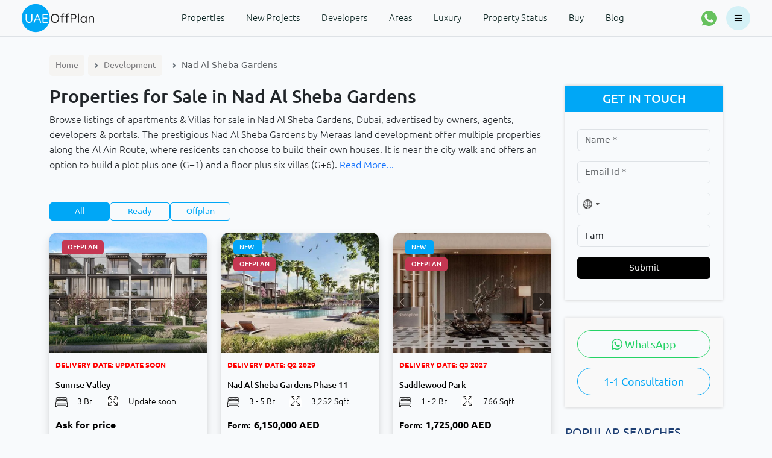

--- FILE ---
content_type: text/html; charset=UTF-8
request_url: https://uae-offplan.com/development/nad-al-sheba-gardens
body_size: 19919
content:
<script>
  window.currentPage = 'development-detail-page';
</script>
<!DOCTYPE html>
<html lang="en">
<head>
    <meta charset="UTF-8">
    <meta name="viewport" content="width=device-width, initial-scale=1.0">
    <meta http-equiv="X-UA-Compatible" content="ie=edge">
    
    <title>Properties in Nad Al Sheba Gardens Projects for Sale in Dubai</title>
    <meta name="description" content="Buy properties in Nad Al Sheba Gardens. Find new off plan Nad Al Sheba Gardens projects here with our area guide: all property, Prices &amp; Payment Plan, Real estate Agent.">
    <meta name="robots" content="index, follow" />
    <meta name="keywords" content="Nad Al Sheba Gardens, Nad Al Sheba Gardens developer, Nad Al Sheba Gardens Properties, Nad Al Sheba Gardens Real Estate, buy property in Nad Al Sheba Gardens Nad Al Sheba Gardens master plan, buy townhouse in Nad Al Sheba Gardens, Nad Al Sheba Gardens Projects, buy villa in Nad Al Sheba Gardens, buy Apartments in Nad Al Sheba Gardens, Nad Al Sheba Gardens Villas, Nad Al Sheba Gardens Apartments, Nad Al Sheba Gardens townhouses, Nad Al Sheba Gardens for sale, Nad Al Sheba Gardens floor plans, Nad Al Sheba Gardens offplan">
    <meta name="csrf-token" content="UVNy824TQQdOn7ePr5sbpzpShusd2Eq9F1D37Owc">

    <meta property="og:url" content="https://uae-offplan.com/development/nad-al-sheba-gardens" />
      <meta property="og:title" content="Properties in Nad Al Sheba Gardens Projects for Sale in Dubai" />
      <meta property="og:description" content="Buy properties in Nad Al Sheba Gardens. Find new off plan Nad Al Sheba Gardens projects here with our area guide: all property, Prices &amp; Payment Plan, Real estate Agent." />
      <meta property="og:type" content="website" />
      <meta property="og:image" content="uploads/neighbourhood/e3c1498e10eaaf10fd557be8a9c1c665.webp" />
      <link rel="canonical" href="https://uae-offplan.com/development/nad-al-sheba-gardens">
      <meta property="og:image:width" content="200" />
     <meta property="og:image:height" content="200" />
     <meta property="og:image:type" content="image/webp" />
     
     <meta property="og:site_name" content="Uae-OffPlan" />

     <meta name="twitter:card" content="summary_large_image" />
      <!--/metatextblock-->
      <meta name="format-detection" content="telephone=no" />
      <meta http-equiv="x-dns-prefetch-control" content="on">
      <meta name="yandex-verification" content="9d2c2a68271d5f51" />
      <meta name="google-site-verification" content="8UQ6tsnAIiflJRJ89NrVo0xuKjxlPHIpfHrXt3OmHIE"/>
      
      <link rel="dns-prefetch" href="http://www.googletagmanager.com" />
<link rel="dns-prefetch" href="http://script.hotjar.com" />
<link rel="dns-prefetch" href="http://connect.facebook.net" />
<link rel="dns-prefetch" href="http://www.google-analytics.com" />
    <!--  -->
    <script src="https://analytics.ahrefs.com/analytics.js" data-key="NyAoBNLPq+AeF2uuT70NZg" async></script>
    <!-- Google Tag Manager -->
<script>(function(w,d,s,l,i){w[l]=w[l]||[];w[l].push({'gtm.start':
new Date().getTime(),event:'gtm.js'});var f=d.getElementsByTagName(s)[0],
j=d.createElement(s),dl=l!='dataLayer'?'&l='+l:'';j.async=true;j.src=
'https://www.googletagmanager.com/gtm.js?id='+i+dl;f.parentNode.insertBefore(j,f);
})(window,document,'script','dataLayer','GTM-THRD2SKB');</script>
<!-- End GoogleTagManager-->

      <link href="/build/assets/favicon-66a46527.png" rel="icon" type="image/png"> 

            <script type="application/ld+json">
        {
          "@context": "https://schema.org",
          "@type": "ItemList",
          "itemListElement": [
            {
              "@type": "ListItem",
              "position": 1,
              "name": "Home",
              "item": "https://uae-offplan.com"
            },
            {
              "@type": "ListItem",
              "position": 2,
              "name": "Properties",
              "item": "https://uae-offplan.com/projects"
            },
            {
              "@type": "ListItem",
              "position": 3,
              "name": "New Projects",
              "item": "https://uae-offplan.com/projects"
            },
            {
              "@type": "ListItem",
              "position": 4,
              "name": "Developers",
              "item": "https://uae-offplan.com/list-of-property-developers"
            },
            {
              "@type": "ListItem",
              "position": 5,
              "name": "Areas",
              "item": "https://uae-offplan.com/development"
            },
            {
              "@type": "ListItem",
              "position": 6,
              "name": "Luxury",
              "item": "https://uae-offplan.com/projects"
            },
            {
              "@type": "ListItem",
              "position": 7,
              "name": "Property Status",
              "item": "https://uae-offplan.com/property-status"
            },
            {
              "@type": "ListItem",
              "position": 8,
              "name": "Buy",
              "item": "https://uae-offplan.com/buy"
            },
            {
              "@type": "ListItem",
              "position": 9,
              "name": "Blog",
              "item": "https://uae-offplan.com/blog"
            }
          ]
        }
        </script>
        
        
        
               

      <script type="application/ld+json">
        {
          "@context": "https://schema.org",
          "@type": "Organization",
          "name": "uae-offplan",
          "url": "https://uae-offplan.com/development/nad-al-sheba-gardens",
          "logo": "https://uae-offplan.com/build/assets/logo-0f4ce02f.svg",
          "alternateName": "uae-offplan",
          "contactPoint": [
            {
              "@type": "ContactPoint",
              "telephone": "+971 52 447 4422",
              "contactType": "customer service",
              "email": "info@uae-offplan.com",
              "areaServed": "AE",
              "availableLanguage": "en"
            }
          ]
        }
        </script>
        
            
             <script type="application/ld+json">{ "@context": "http:\/\/schema.org", "@type": "WebSite", "@id": "#website", "headline": "Properties in Nad Al Sheba Gardens Projects for Sale in Dubai", "url": "https://uae-offplan.com/development/nad-al-sheba-gardens", "keywords": "Nad Al Sheba Gardens, Nad Al Sheba Gardens developer, Nad Al Sheba Gardens Properties, Nad Al Sheba Gardens Real Estate, buy property in Nad Al Sheba Gardens Nad Al Sheba Gardens master plan, buy townhouse in Nad Al Sheba Gardens, Nad Al Sheba Gardens Projects, buy villa in Nad Al Sheba Gardens, buy Apartments in Nad Al Sheba Gardens, Nad Al Sheba Gardens Villas, Nad Al Sheba Gardens Apartments, Nad Al Sheba Gardens townhouses, Nad Al Sheba Gardens for sale, Nad Al Sheba Gardens floor plans, Nad Al Sheba Gardens offplan", "description": "Buy properties in Nad Al Sheba Gardens. Find new off plan Nad Al Sheba Gardens projects here with our area guide: all property, Prices &amp; Payment Plan, Real estate Agent.", "inLanguage": { "@type": "Language", "name": ["English"] }, "copyrightHolder": { "@type": "Organization","name": "UAE Off Plan","logo":"https://uae-offplan.com/build/assets/logo-0f4ce02f.svg","url":"https://uae-offplan.com/development/nad-al-sheba-gardens", "contactPoint": { "@type": "ContactPoint", "telephone": "+971 52 447 4422", "contactType": "Sales", "email": "info@uae-offplan.com", "areaServed": "United Arab Emirates" }, "address": { "@type": "PostalAddress", "addressCountry": "United Arab Emirates", "addressLocality": "Dubai", "addressRegion": "Dubai", "postalCode": "3405", "streetAddress": "" }}} </script>

  
    <link rel="preload" as="style" href="/build/assets/app-ed3346ee.css" /><link rel="stylesheet" href="/build/assets/app-ed3346ee.css" />         <!-- Google Tag Manager -->
<script defer>(function(w,d,s,l,i){w[l]=w[l]||[];w[l].push({'gtm.start':
  new Date().getTime(),event:'gtm.js'});var f=d.getElementsByTagName(s)[0],
  j=d.createElement(s),dl=l!='dataLayer'?'&l='+l:'';j.async=true;j.src=
  'https://www.googletagmanager.com/gtm.js?id='+i+dl;f.parentNode.insertBefore(j,f);
  })(window,document,'script','dataLayer','GTM-T5TQVFL');</script>
  <!-- End Google Tag Manager -->
  
     
  
        <script type="application/ld+json">{ "@context": "http://schema.org/", "@type": "Product", "name": "Nad Al Sheba Gardens", "aggregateRating": { "@type": "AggregateRating", "ratingValue": "4.5", "reviewCount": "2560" }}</script>
    


<!-- Meta Pixel Code -->
<script>
!function(f,b,e,v,n,t,s)
{if(f.fbq)return;n=f.fbq=function(){n.callMethod?
n.callMethod.apply(n,arguments):n.queue.push(arguments)};
if(!f._fbq)f._fbq=n;n.push=n;n.loaded=!0;n.version='2.0';
n.queue=[];t=b.createElement(e);t.async=!0;
t.src=v;s=b.getElementsByTagName(e)[0];
s.parentNode.insertBefore(t,s)}(window, document,'script',
'https://connect.facebook.net/en_US/fbevents.js');
fbq('init', '2205142903293307');
fbq('track', 'PageView');
</script>
<noscript><img height="1" width="1" style="display:none"
src="https://www.facebook.com/tr?id=2205142903293307&ev=PageView&noscript=1"
/></noscript>
<!-- End Meta Pixel Code-->
  
</head>
<body>
    <!---->
  <!-- Google Tag Manager (noscript) -->
<noscript><iframe loading="lazy" src="https://www.googletagmanager.com/ns.html?id=GTM-T5TQVFL"
  height="0" width="0" style="display:none;visibility:hidden"></iframe></noscript>
  <!-- End Google Tag Manager (noscript) -->
    
    
    <!-- Google Tag Manager (noscript) -->
<noscript><iframe src="https://www.googletagmanager.com/ns.html?id=GTM-THRD2SKB"
height="0" width="0" style="display:none;visibility:hidden"></iframe></noscript>
<!-- End Google Tag Manager(noscript)-->
    

    <nav class="navbar navbar-expand-lg bg-body-tertiary ps-sm-4 ps-md-4 ps-lg-4 ps-xl-4 ps-xxl-4 pe-sm-4 pe-md-4 pe-lg-4 pe-xl-4 pe-xxl-4 pt-0 pb-0 border-bottom">
  <div class="container-fluid">
      <a class="navbar-brand" href="https://uae-offplan.com">
          <img loading="lazy" src="/build/assets/logo-0f4ce02f.svg" alt="Logo" width="120" height="50">
      </a>
      
      <div class="collapse navbar-collapse" id="navbarSupportedContent">
          <ul class="navbar-nav me-auto mb-2 mb-lg-0 mx-auto">
              <li class="nav-item dropdown">
                  <a class="nav-link dropdown-toggle" href="https://uae-offplan.com/projects" role="button" aria-expanded="false">
                    Properties
                  </a>
                  <ul class="dropdown-menu">
                      <div class="row">
                        
                          <div class="content">
                            <a href="https://uae-offplan.com/projects">
                              <div class="price-tag">FROM AED 50,000</div>
                              <img loading="lazy" src="/build/assets/all-properties-aac8ea35.jpg" alt="all-properties">
                              
                                  <h4>All Properties</h4>
                                </a>
                          </div>
                        
                                                    <div class="content">
                            <a href="https://uae-offplan.com/dubai/apartments">
                              <div class="price-tag">
                                  Ask for price
                              </div>
                              <img loading="lazy" src="/build/assets/apartments-d2d2825b.jpg" alt="apartments">
                              
                                  <h4>Apartments</h4>
                              </a>
                          </div>
                                                                              <div class="content">
                            <a href="https://uae-offplan.com/dubai/townhouses">
                              <div class="price-tag">
                                  FROM AED 106,788
                              </div>
                              <img loading="lazy" src="/build/assets/handover-1-e401cba4.jpg" alt="townhouses">
                                  <h4>Townhouses</h4>
                              </a>
                          </div>
                                                                              <div class="content">
                            <a href="https://uae-offplan.com/dubai/villas">
                              <div class="price-tag">
                                  FROM AED 629,000
                              </div>
                              <img loading="lazy" src="/build/assets/villas-2d1cf42a.jpg" alt="villas">
                                  <h4>Villas</h4>
                              </a>
                          </div>
                                                                              <div class="content">
                            <a href="https://uae-offplan.com/dubai/penthouses">
                              <div class="price-tag">
                                  FROM AED 1,730,000
                              </div>
                              <img loading="lazy" src="/build/assets/handover-2-b987dec4.jpg" alt="penthouses">
                                  <h4>Penthouses</h4>
                              </a>
                          </div>
                                                </div>
                      
                  </ul>
              </li>
              <li class="nav-item dropdown">
                  <a class="nav-link dropdown-toggle" href="https://uae-offplan.com/projects" role="button" aria-expanded="false">
                    New Projects
                  </a>
                  <ul class="dropdown-menu">
                      <div class="row">
                                                    <div class="content">
                            <a href="https://uae-offplan.com/property/rosewell-park-at-dlrc">
                              <div class="price-tag">Ask for price</div>
                              <img loading="lazy" src="https://uae-offplan.com/admin.uae-offplan/uploads/new_property/rosewell-park/c3703baecefa04c4fc734a4c496e31f5.jpg" alt="">
                                  <h4>Rosewell Park</h4>
                                  <h4>by OCTA Properties</h4>
                              </a>
                          </div>
                                                    <div class="content">
                            <a href="https://uae-offplan.com/property/binghatti-flare-2">
                              <div class="price-tag">Ask for price</div>
                              <img loading="lazy" src="https://uae-offplan.com/admin.uae-offplan/uploads/new_property/binghatti-flare-2/9daadabb2e84c8833fb01390e0816d4a.jpg" alt="">
                                  <h4>Binghatti Flare 2</h4>
                                  <h4>by Binghatti Developers</h4>
                              </a>
                          </div>
                                                    <div class="content">
                            <a href="https://uae-offplan.com/property/binghatti-vintage">
                              <div class="price-tag">FROM AED 674,999</div>
                              <img loading="lazy" src="https://uae-offplan.com/admin.uae-offplan/uploads/new_property/binghatti-vintage/f445edfffd51c8472caf9fc5e27c9ff9.jpg" alt="">
                                  <h4>Binghatti Vintage</h4>
                                  <h4>by Binghatti Developers</h4>
                              </a>
                          </div>
                                                    <div class="content">
                            <a href="https://uae-offplan.com/property/celesto-4-at-dlrc">
                              <div class="price-tag">Ask for price</div>
                              <img loading="lazy" src="https://uae-offplan.com/admin.uae-offplan/uploads/new_property/celesto-4/f1a76f83a1807ae4872f61ec6903b9ec.jpg" alt="">
                                  <h4>Celesto 4 at DRLC</h4>
                                  <h4>by Saeed Tarrad Development</h4>
                              </a>
                          </div>
                                                    <div class="content">
                            <a href="https://uae-offplan.com/property/silena-at-dubai-islands">
                              <div class="price-tag">Ask for price</div>
                              <img loading="lazy" src="https://uae-offplan.com/admin.uae-offplan/uploads/new_property/silena-at-dubai-islands/d163a8e53fa8362ba6fa8036f51efd21.jpg" alt="">
                                  <h4>Silena at Dubai Islands</h4>
                                  <h4>by AveNew Properties</h4>
                              </a>
                          </div>
                                                    
                      </div>
                  </ul>
              </li>
              <li class="nav-item dropdown">
                  <a class="nav-link dropdown-toggle" href="https://uae-offplan.com/list-of-property-developers" role="button" aria-expanded="false">
                    Developers
                  </a>
                  <ul class="dropdown-menu">
                      <div class="row">
                          <div class="content">
                            <a href="https://uae-offplan.com/list-of-property-developers">
                              <img loading="lazy" src="/build/assets/all-developers-a77f6e57.jpg" alt="">
                              <a href="">
                                  <h4>All Developers</h4>
                              </a>
                          </div>
                                                    <div class="content">
                            <a href="https://uae-offplan.com/developer/emaar-properties">
                              
                              <img loading="lazy" src="https://uae-offplan.com/admin.uae-offplan/uploads/developer/01705ab3357e58224d37e38539dfda80.svg" alt="">
                              <a href="">
                                  <h4>Emaar Properties</h4>
                              </a>
                          </div>
                                                    <div class="content">
                            <a href="https://uae-offplan.com/developer/damac-properties">
                              
                              <img loading="lazy" src="https://uae-offplan.com/admin.uae-offplan/uploads/developer/dd6e853f0532025c261114e1b9d55259.svg" alt="">
                              <a href="">
                                  <h4>DAMAC Properties</h4>
                              </a>
                          </div>
                                                    <div class="content">
                            <a href="https://uae-offplan.com/developer/nakheel-properties">
                              
                              <img loading="lazy" src="https://uae-offplan.com/admin.uae-offplan/uploads/developer/cd1b82af7e8a82a3513623cd6254133d.svg" alt="">
                              <a href="">
                                  <h4>Nakheel Properties</h4>
                              </a>
                          </div>
                                                    <div class="content">
                            <a href="https://uae-offplan.com/developer/samana-developers">
                              
                              <img loading="lazy" src="https://uae-offplan.com/admin.uae-offplan/uploads/developer/6b7edb92235d548d2c93173ef81ecb49.svg" alt="">
                              <a href="">
                                  <h4>Samana Developers</h4>
                              </a>
                          </div>
                                                </div>
                  </ul>
              </li>
              <li class="nav-item dropdown">
                  <a class="nav-link dropdown-toggle" href="https://uae-offplan.com/development" role="button" aria-expanded="false">
                    Areas
                  </a>
                  <ul class="dropdown-menu">
                      <div class="row">
                          <div class="content">
                            <a href="https://uae-offplan.com/development">
                              <img loading="lazy" src="/build/assets/all-areas-755bcafb.jpg" alt="all-areas">
                              
                                  <h4>All Areas</h4>
                              </a>
                          </div>
                                                    <div class="content">
                            <a href="https://uae-offplan.com/development/emaar-beach-front">
                              <img loading="lazy" src="https://uae-offplan.com/admin.uae-offplan/uploads/neighbourhood/227a965a46b07e03fa42117c09bb21b2.webp" alt="Emaar Beachfront">
                              
                                  <h4>Emaar Beachfront</h4>
                              </a>
                          </div>
                                                    <div class="content">
                            <a href="https://uae-offplan.com/development/tilal-al-ghaf">
                              <img loading="lazy" src="https://uae-offplan.com/admin.uae-offplan/uploads/neighbourhood/f11516ba577a47ff7af92532fdfb95cf.webp" alt="Tilal Al Ghaf">
                              
                                  <h4>Tilal Al Ghaf</h4>
                              </a>
                          </div>
                                                    <div class="content">
                            <a href="https://uae-offplan.com/development/palm-jebel-ali">
                              <img loading="lazy" src="https://uae-offplan.com/admin.uae-offplan/uploads/neighbourhood/91634350c8802f7b23482cf2895e64ab.webp" alt="Palm Jebel Ali">
                              
                                  <h4>Palm Jebel Ali</h4>
                              </a>
                          </div>
                                                    <div class="content">
                            <a href="https://uae-offplan.com/development/dubai-creek-harbour">
                              <img loading="lazy" src="https://uae-offplan.com/admin.uae-offplan/uploads/neighbourhood/a6ca96ca2d7105cf9e17acfe89aa4a7d.webp" alt="Dubai Creek Harbour">
                              
                                  <h4>Dubai Creek Harbour</h4>
                              </a>
                          </div>
                                                </div>
                  </ul>
              </li>
              
              <li class="nav-item dropdown">
                  <a class="nav-link dropdown-toggle" href="https://uae-offplan.com/projects" role="button" aria-expanded="false">
                    Luxury
                  </a>
                  <ul class="dropdown-menu">
                      <div class="row">
                        <div class="content">
                            <a href="https://uae-offplan.com/projects/waterfront-properties">
                                <div class="price-tag">FROM AED 700,000</div>
                            <img loading="lazy" src="/build/assets/apartments-d2d2825b.jpg" alt="penthouses">
                            <h4>Waterfront Properties</h4>
                            </a>
                          </div>

                          <div class="content">
                            <a href="https://uae-offplan.com/projects/beachfront-properties">
                                <div class="price-tag">FROM AED 561,000</div>
                            <img loading="lazy" src="/build/assets/apartments-d2d2825b.jpg" alt="penthouses">
                            <h4>Beachfront Properties</h4>
                            </a>
                          </div>

                          <div class="content">
                            <a href="https://uae-offplan.com/projects/ultra-luxury-properties">
                                <div class="price-tag">FROM AED 435,000</div>
                            <img loading="lazy" src="/build/assets/apartments-d2d2825b.jpg" alt="penthouses">
                            <h4>Ultra Luxury Living</h4>
                            </a>
                          </div>

                          <div class="content">
                            <a href="https://uae-offplan.com/projects/golf-course-properties">
                                <div class="price-tag">FROM AED 106,788</div>
                            <img loading="lazy" src="/build/assets/apartments-d2d2825b.jpg" alt="penthouses">
                            <h4>Near Golf Course</h4>
                            </a>
                          </div>

                          <div class="content">
                            <a href="https://uae-offplan.com/projects/branded">
                                <div class="price-tag">FROM AED 825,888</div>
                            <img loading="lazy" src="/build/assets/apartments-d2d2825b.jpg" alt="penthouses">
                            <h4>Branded Residences</h4>
                            </a>
                          </div>
                      </div>
                  </ul>
              </li>
              <li class="nav-item dropdown">
                  <a class="nav-link dropdown-toggle" href="https://uae-offplan.com/property-status" role="button" aria-expanded="false">
                    Property Status
                  </a>
                  <ul class="dropdown-menu">
                      <div class="row">
                          <div class="content">
                            <a href="https://uae-offplan.com/property-status">
                            <img loading="lazy" src="/build/assets/all-properties-aac8ea35.jpg" alt="penthouses">
                            <h4>All Properties in Dubai</h4>
                            </a>
                          </div>
                          <div class="content">
                            <a href="https://uae-offplan.com/property-status/ready-to-move">
                                <img loading="lazy" src="/build/assets/apartments-d2d2825b.jpg" alt="penthouses">
                                <h4>Ready to Move</h4>
                                </a>
                          </div>
                          <div class="content">
                            <a href="https://uae-offplan.com/property-status/2025">
                                <img loading="lazy" src="/build/assets/handover-1-e401cba4.jpg" alt="penthouses">
                                <h4>Handover 2025</h4>
                                </a>
                          </div>

                          <div class="content">
                            <a href="https://uae-offplan.com/property-status/2026">
                                <img loading="lazy" src="/build/assets/handover-2-b987dec4.jpg" alt="penthouses">
                                <h4>Handover 2026</h4>
                                </a>
                          </div>

                          <div class="content">
                            <a href="https://uae-offplan.com/property-status/2027">
                                <img loading="lazy" src="/build/assets/villas-2d1cf42a.jpg" alt="penthouses">
                                <h4>Handover 2027</h4>
                                </a>
                          </div>
                      </div>
                  </ul>
              </li>
              <li class="nav-item">
                  <a href="https://uae-offplan.com/buy" class="nav-link" >Buy</a>
              </li>
              <li class="nav-item">
                  <a href="https://uae-offplan.com/blog" class="nav-link" >Blog</a>
              </li>
          </ul>
          
          
          
      </div>
      <div class="d-flex align-items-center gap-1 gap-sm-3 gap-md-3 gap-lg-3 gap-xl-3 gap-xxl-3">
          
          <a href="https://wa.me/971524474422?text=Hi%20There,%20How%20can%20I%20buy,%20sell,%20or%20rent%20a%20residence%20in%20Dubai?%20Thank%20you!%20https://uae-offplan.com/development/nad-al-sheba-gardens">
              <img loading="lazy" src="/build/assets/whatsapp-icon-086c9685.svg" alt="whatsapp" width="25" height="25">
          </a>
                    <button class="menu-icon ms-3" type="button" data-bs-toggle="offcanvas" data-bs-target="#offcanvasRight" aria-controls="offcanvasRight">
              <i class="bi bi-list"></i>
          </button>
                </div>
  </div>
</nav>
<style>
    h3, h4{
        color:#1e3f73;
    }
</style>
<div class="container">
  <nav style="--bs-breadcrumb-divider: url(&#34;data:image/svg+xml,%3Csvg xmlns='http://www.w3.org/2000/svg' width='8' height='8'%3E%3Cpath d='M2.5 0L1 1.5 3.5 4 1 6.5 2.5 8l4-4-4-4z' fill='%236c757d'/%3E%3C/svg%3E&#34;);" aria-label="breadcrumb">
    <ol class="breadcrumb g-4">
      <li class="breadcrumb-item"><a href="https://uae-offplan.com">Home</a></li>
      <li class="breadcrumb-item"><a href="https://uae-offplan.com/development">Development</a></li>
      <li class="breadcrumb-item active">Nad Al Sheba Gardens</li>
      
    </ol>
  </nav>
</div>





<section class="dev-detail mt-2">
  <div class="container">
    <div class="row g-4 justify-content-center">
      <div class="col-12 col-sm-12 col-md-12 col-lg-9 col-xl-9 col-xxl-9">
    <h1>Properties for Sale in Nad Al Sheba Gardens</h1>
    <p>Browse listings of apartments &amp; Villas for sale in Nad Al Sheba Gardens, Dubai, advertised by owners, agents, developers &amp; portals.

The prestigious Nad Al Sheba Gardens by Meraas land development offer multiple properties along the Al Ain Route, where residents can choose to build their own houses. It is near the city walk and offers an option to build a plot plus one (G+1) and a floor plus six villas (G+6). <a href="#content">Read More...</a></p>

    <div class="offplan-projects">
      <div class="btn-group btn-group-sm" role="group" aria-label="Basic radio toggle button group">
        <input type="radio" class="btn-check" name="btnradio" id="btnradio1" value="all" autocomplete="off" checked>
        <label class="btn btn-outline-primary" for="btnradio1">All</label>
      
        <input type="radio" class="btn-check" name="btnradio" id="btnradio2" value="ready" autocomplete="off">
        <label class="btn btn-outline-primary" for="btnradio2">Ready</label>
      
        <input type="radio" class="btn-check" name="btnradio" id="btnradio3" value="offplan" autocomplete="off">
        <label class="btn btn-outline-primary" for="btnradio3">Offplan</label>
      </div>
<style>
  
</style>


      <div class="row g-4" id="projects-container">
        
        <div class="row skeleton-loader">
          <div class="col-12 col-sm-6 col-md-6 col-lg-4 col-xl-4 col-xxl-4">
            <div class="card">
              <div class="card-img skeleton">
                <!-- waiting for img to load from javascript -->
              </div>
              <div class="card-body">
                <h2 class="card-title skeleton">
                  <!-- wating for title to load from javascript -->
                </h2>
                <p class="card-intro skeleton">
                  <!-- waiting for intro to load from Javascript -->
                </p>
              </div>
            </div>
          </div>
          <div class="col-12 col-sm-6 col-md-6 col-lg-4 col-xl-4 col-xxl-4">
            <div class="card">
              <div class="card-img skeleton">
                <!-- waiting for img to load from javascript -->
              </div>
              <div class="card-body">
                <h2 class="card-title skeleton">
                  <!-- wating for title to load from javascript -->
                </h2>
                <p class="card-intro skeleton">
                  <!-- waiting for intro to load from Javascript -->
                </p>
              </div>
            </div>
          </div>
          <div class="col-12 col-sm-6 col-md-6 col-lg-4 col-xl-4 col-xxl-4">
            <div class="card">
              <div class="card-img skeleton">
                <!-- waiting for img to load from javascript -->
              </div>
              <div class="card-body">
                <h2 class="card-title skeleton">
                  <!-- wating for title to load from javascript -->
                </h2>
                <p class="card-intro skeleton">
                  <!-- waiting for intro to load from Javascript -->
                </p>
              </div>
            </div>
          </div>
        </div>
      
    </div>

  


<div class="row">
  <div class="col-12 text-center">
    
    <button id="load-more" class="button-two mt-4">
      <span id="spinner" class="spinner-border spinner-border-sm" role="status" aria-hidden="true"></span>
  Load More...
  </button>
  </div>
</div>
</div>
</div>


<div class="col-12 col-sm-12 col-md-12 col-lg-3 col-xl-3 col-xxl-3">
  <div class="get-touch-form">
    
    
          <div class="getintouch-form">
    <h4>Get in Touch</h4>
    <div class="form-content">
      <div class="error" id="message"></div>

      <form  rel="nofollow" id="get-in-touch" class="frmAppl ajax-form">
        <input type="hidden" name="_token" value="UVNy824TQQdOn7ePr5sbpzpShusd2Eq9F1D37Owc" autocomplete="off">        <div class="mb-3">
          <input type="text" class="form-control" id="git-full_name" name="full_name" placeholder="Name *" >
          
        </div>
        <div class="mb-3">
          <input type="email" class="form-control" id="git-email_address" name="email_address" placeholder="Email Id *" >
      
          
        </div>
        <div class="mb-3">
          <input type="tel" class="form-control" id="git_phone_number" name="phone_number[]" >
        </div>
        <div class="mb-3">
          <select name="query_type" id="query_type" class="form-control" > 
             <option value="">I am</option>
            <option value="Individual">Individual</option>
            <option value="Agent">Agent</option>
            <option value="Investor">Investor</option>
            <option value="Do not want to disclose">Do not want to disclose</option>
            <option value="Others">Others</option>
          </select>
         
        </div>
                  <input type="hidden" name="source" value="uae-offplan">
                  <input type="hidden" name="page_url" value="https://uae-offplan.com/development/nad-al-sheba-gardens">
                  <input type="hidden" id="looking_for" name="looking_for" value="Get in Touch">
                  <input type="hidden" id="stage" name="stage" value="New Lead">
                  <input type="hidden" id="project_name" name="project_name" value="">
                  <input type="hidden" id="developer_name" name="developer_name" value="">
                  <input type="hidden" id="property_type" value="">
                  
                  <input type="hidden" name="location_type" id="Location_type" value="">
                  <input type="hidden" name="estimated_udget" id="estimated_budget" value="">
                  <input type="hidden" name="How_many_rooms" id="How_many_rooms" value="">
                  <input type="hidden" name="purpose_purchasing" id="purpose_purchasing" value="">
                  <input type="hidden" name="plan_to_buy" id="plan_to_buy" value="">
                  
                  
        <button type="submit" id="submit-get-in-touch" class="btn btn-primary btn-form w-100">Submit</button>
      </form>
    </div>
  </div>

  
  
  <div class="cta">
    <a href="https://wa.me/971524474422?text=Hi%20There,%20I'm%20interested%20in%20%20by%20.%20Kindly%20send%20me%20more%20information.%20Thank%20you!%20https://uae-offplan.com/development/nad-al-sheba-gardens" target="_blank" class="form-control  whatsapp-btn"><i class="bi bi-whatsapp"></i> WhatsApp</a>
    <button class="form-control btn consult  mt-3" href="javascript:void(0)" data-bs-toggle="modal" data-bs-target="#popup-form" data-heading="Book a consultation with our experts to discuss this property in detail. We look forward to assisting you!" data-project-name="" data-developer-name=""
    data-looking-for="1-1 Consultation" data-title="1-1 Consultation" button-name="Book for Consultation">1-1 Consultation</button>
  </div>
      <div class="popular-search">
        <h3>Popular Searches</h3>
        <ul>
        <li>
          <a href="https://uae-offplan.com/development/tilal-al-ghaf">Properties for Sale in Tilal al Ghaf</a>
        </li>
        <li>
          <a href="https://uae-offplan.com/development/dubai-creek-harbour">Properties for Sale in Dubai Creek Harbour</a>
        </li>
        <li>
          <a href="https://uae-offplan.com/development/business-bay">Properties for Sale in Business Bay</a>
        </li>
        <li>
          <a href="https://uae-offplan.com/development/downtown-dubai">Properties for Sale in Downtown Dubai</a>
        </li>
        <li>
          <a href="https://uae-offplan.com/development/villanova">Properties for Sale in Villanova</a>
        </li>
        <li>
          <a href="https://uae-offplan.com/development/emaar-south">Properties for Sale in Emaar South</a>
        </li>
        <li>
          <a href="https://uae-offplan.com/development/business-bay">Properties for Sale in Business Bay</a>
        </li>
        <li>
          <a href="https://uae-offplan.com/development/the-valley">Properties for Sale in The Valley</a>
        </li>
        <li>
          <a href="https://uae-offplan.com/development/palm-jumeirah">Properties for Sale in Palm Jumeirah</a>
        </li>
        <li>
          <a href="https://uae-offplan.com/development/palm-jebel-ali">Properties for Sale in Palm Jebel Ali</a>
        </li>
        <li>
          <a href="https://uae-offplan.com/development/marjan-island">Properties for Sale in Al Marjan Island</a>
        </li>
        <li>
          <a href="https://uae-offplan.com/development/dubai-south">Properties for Sale in Dubai South</a>
        </li>
        <li>
          <a href="https://uae-offplan.com/development/dubai-marina">Properties for Sale in Dubai Marina</a>
        </li>
        <li>
          <a href="https://uae-offplan.com/development/jumeirah-village-circle">Properties for Sale in JVC</a>
        </li>
        <li>
          <a href="https://uae-offplan.com/development/dubai-hills-estate">Properties for Sale in Dubai Hills Estate</a>
        </li>
        <li>
          <a href="https://uae-offplan.com/development/sobha-hartland">Properties for Sale in Sobha Hartland</a>
        </li>
        <li>
          <a href="https://uae-offplan.com/development/arabian-ranches">Properties for Sale in Arabian Ranches</a>
        </li>
        <li>
          <a href="https://uae-offplan.com/development/dubai-islands">Properties for Sale in Dubai Islands</a>
        </li>
        <li>
          <a href="https://uae-offplan.com/development/damac-hills">Properties for Sale in Damac Hills</a>
        </li>
        <li>
          <a href="https://uae-offplan.com/development/the-world-islands">Properties for Sale in The World Islands</a>
        </li>         

        </ul>
      </div>
    
    

    
</div>
</div>
</div>

<div class="for-sale-listing">
  <h2>
  <span id="dynamic-type" class="fadein"></span> for Sale in Nad Al Sheba Gardens
</h2>
<script>
  const types = ["Apartments","Townhouses","Villas"]; // Convert types to a JavaScript array
  const dynamicTypeElement = document.getElementById('dynamic-type');

  if (types.length === 1) {
    // If only one type, display it and stop
    dynamicTypeElement.textContent = types[0];
  } else {
    // If multiple types, fade them in and out
    let currentIndex = 0;

    function changeType() {
      dynamicTypeElement.classList.remove('fadein'); // Remove fade-in class to reset animation
      void dynamicTypeElement.offsetWidth; // Trigger reflow to restart animation
      dynamicTypeElement.classList.add('fadein'); // Re-add fade-in class
      dynamicTypeElement.textContent = types[currentIndex]; // Set the text
      currentIndex = (currentIndex + 1) % types.length; // Increment index and loop back if needed
    }

    changeType(); // Initial call
    setInterval(changeType, 3000); // Change type every 3 seconds
  }
</script>

<style>
  .fadein {
    opacity: 0;
    animation: fadeIn 1s forwards;
  }

  @keyframes fadeIn {
    to {
      opacity: 1;
    }
  }
</style>


  <ul class="nav nav-tabs" id="myTab" role="tablist">
            <li class="nav-item" role="presentation">
            <button class="nav-link active" id="tab23" data-bs-toggle="tab" data-bs-target="#tab-pane23" type="button" role="tab" aria-controls="tab-pane23" aria-selected="true">
                Apartments
            </button>
        </li>  
            <li class="nav-item" role="presentation">
            <button class="nav-link " id="tab26" data-bs-toggle="tab" data-bs-target="#tab-pane26" type="button" role="tab" aria-controls="tab-pane26" aria-selected="false">
                Townhouses
            </button>
        </li>  
            <li class="nav-item" role="presentation">
            <button class="nav-link " id="tab24" data-bs-toggle="tab" data-bs-target="#tab-pane24" type="button" role="tab" aria-controls="tab-pane24" aria-selected="false">
                Villas
            </button>
        </li>  
    </ul>

<div class="tab-content mt-4" id="myTabContent">
            <div class="tab-pane fade show active" id="tab-pane23" role="tabpanel" aria-labelledby="tab23" tabindex="0">
            <div class="row">
                                <div class="owl-carousel owl-them owl-sale">
                                            
                        
                          
                           
                            
                                <div class="property-card">
        <div id="carouselExample6186" class="carousel slide">
          <div class="carousel-inner">
            
            
              
             
             
          <div class="carousel-item active">
        <img 
          loading="lazy" 
          src="https://uae-offplan.com/admin.uae-offplan/uploads/sale_property/3-bedroom-apartments-for-sale-in-la-vue-residence/b39f0b331e2fcc8d3edd61d3e2611713.webp" 
          class="d-block w-100" 
          alt="3 Bedroom Apartments for sale in La Vue Residence">
      </div>
                                    <div class="carousel-item ">
  <img loading="lazy" src="https://uae-offplan.com/admin.uae-offplan/uploads/new_property/la-vue-residence-at-nad-al-sheba-gardens/c9c17314be9e4369695fcd22fc4d7665.webp" 
       class="d-block w-100" 
       alt="3 Bedroom Apartments for sale in La Vue Residence">
</div>
                <div class="carousel-item ">
  <img loading="lazy" src="https://uae-offplan.com/admin.uae-offplan/uploads/new_property/la-vue-residence-at-nad-al-sheba-gardens/3fc642ad77131f2d28e143e5fc14109a.webp" 
       class="d-block w-100" 
       alt="3 Bedroom Apartments for sale in La Vue Residence">
</div>
                <div class="carousel-item ">
  <img loading="lazy" src="https://uae-offplan.com/admin.uae-offplan/uploads/new_property/la-vue-residence-at-nad-al-sheba-gardens/3202edd69456e01842ce803075a045eb.webp" 
       class="d-block w-100" 
       alt="3 Bedroom Apartments for sale in La Vue Residence">
</div>
                <div class="carousel-item ">
  <img loading="lazy" src="https://uae-offplan.com/admin.uae-offplan/uploads/new_property/la-vue-residence-at-nad-al-sheba-gardens/b8d2dce7105c807eddcddd8f8cec29d1.webp" 
       class="d-block w-100" 
       alt="3 Bedroom Apartments for sale in La Vue Residence">
</div>
                <div class="carousel-item ">
  <img loading="lazy" src="https://uae-offplan.com/admin.uae-offplan/uploads/new_property/la-vue-residence-at-nad-al-sheba-gardens/8fd97045cae00503b9f3d454b95a9146.webp" 
       class="d-block w-100" 
       alt="3 Bedroom Apartments for sale in La Vue Residence">
</div>
                <div class="carousel-item ">
  <img loading="lazy" src="https://uae-offplan.com/admin.uae-offplan/uploads/new_property/la-vue-residence-at-nad-al-sheba-gardens/5a9071b69b55cd88d901030e07e7b1c2.webp" 
       class="d-block w-100" 
       alt="3 Bedroom Apartments for sale in La Vue Residence">
</div>
                <div class="carousel-item ">
  <img loading="lazy" src="https://uae-offplan.com/admin.uae-offplan/uploads/new_property/la-vue-residence-at-nad-al-sheba-gardens/83c225787ab8090af3f815bcbaa1ecd8.webp" 
       class="d-block w-100" 
       alt="3 Bedroom Apartments for sale in La Vue Residence">
</div>
                <div class="carousel-item ">
  <img loading="lazy" src="https://uae-offplan.com/admin.uae-offplan/uploads/new_property/la-vue-residence-at-nad-al-sheba-gardens/f56a9f0462a46d1a131f856b8ef2f34d.webp" 
       class="d-block w-100" 
       alt="3 Bedroom Apartments for sale in La Vue Residence">
</div>
                <div class="carousel-item ">
  <img loading="lazy" src="https://uae-offplan.com/admin.uae-offplan/uploads/new_property/la-vue-residence-at-nad-al-sheba-gardens/c75e9e0ad4ef774b56b0dce8ecbdda24.webp" 
       class="d-block w-100" 
       alt="3 Bedroom Apartments for sale in La Vue Residence">
</div>
                <div class="carousel-item ">
  <img loading="lazy" src="https://uae-offplan.com/admin.uae-offplan/uploads/new_property/la-vue-residence-at-nad-al-sheba-gardens/c0146923f1986ed3a964a902e1a53793.webp" 
       class="d-block w-100" 
       alt="3 Bedroom Apartments for sale in La Vue Residence">
</div>
                
            
          </div>
          <button class="carousel-control-prev" type="button" data-bs-target="#carouselExample6186" data-bs-slide="prev">
            <span class="carousel-control-prev-icon" aria-hidden="true"></span>
            <span class="visually-hidden">Previous</span>
          </button>
          <button class="carousel-control-next" type="button" data-bs-target="#carouselExample6186" data-bs-slide="next">
            <span class="carousel-control-next-icon" aria-hidden="true"></span>
            <span class="visually-hidden">Next</span>
          </button>
        </div>

    
        <a href="https://uae-offplan.com/buy/3-br-apartments-for-sale-in-nad-al-sheba-gardens-la-vue-residence-6186">
        <div class="card-content">
            <p class="price">AED 4,330,000</p>
          

          <div class="feature d-flex">
            <div class="bedroom d-flex me-4">
            <img loading="lazy" class="me-3" src="/build/assets/bed-icon-faf266e7.png" alt="">
                          <p>3  Br</p>
                      </div>
          <div class="size d-flex">
            <img loading="lazy" class="me-3" src="/build/assets/size-icon-9d4ab0fb.png" alt="">
            <p>2,168 Sqft</p>
          </div>

          </div>
          <h3>Luxury Living | Community Living | Luxury Villas</h3>
          <h4>3 Bedroom Apartments for sale in La Vue Residence</h3>
          
          <p class="community"><i class="bi bi-geo-alt"></i> Nad Al Sheba Gardens</p>
        </div>
      </a>
          <div class="footer-content d-flex justify-content-between">
            <a href="javascript:void(0)" data-bs-toggle="modal" data-bs-target="#popup-form" data-heading="Fill out your contact details and a representative will contact you about 3 Bedroom Apartments for sale in La Vue Residence" data-project-name="3 Bedroom Apartments for sale in La Vue Residence" data-developer-name=""
            data-looking-for="Request Callback" data-title="Request Callback" button-name="Request Callback"><i class="bi bi-envelope-fill"></i> Email</a>
            <a href="https://wa.me/971524474422?text=Hi%20There,%20I'm%20interested%20in%203+Bedroom+Apartments+for+sale+in+La+Vue+Residence%20by%20.%20Kindly%20send%20me%20more%20information.%20Thank%20you!%20 https://uae-offplan.com/buy/3-br-apartments-for-sale-in-nad-al-sheba-gardens-la-vue-residence-6186" target="_blank">
              <i class="bi bi-whatsapp"></i> Whatsapp
          </a>                
            
          </div>
        
      
        
      </div>  
                            
                          
                          
                      
                      
                                            
                        
                          
                           
                            
                                <div class="property-card">
        <div id="carouselExample6185" class="carousel slide">
          <div class="carousel-inner">
            
            
              
             
             
          <div class="carousel-item active">
        <img 
          loading="lazy" 
          src="https://uae-offplan.com/admin.uae-offplan/uploads/sale_property/2-bedroom-apartments-for-sale-in-la-vue-residence/3bacc6976b8f2650898b681e1b8df15a.webp" 
          class="d-block w-100" 
          alt="2 Bedroom Apartments for sale in La Vue Residence">
      </div>
                                    <div class="carousel-item ">
  <img loading="lazy" src="https://uae-offplan.com/admin.uae-offplan/uploads/new_property/la-vue-residence-at-nad-al-sheba-gardens/c9c17314be9e4369695fcd22fc4d7665.webp" 
       class="d-block w-100" 
       alt="2 Bedroom Apartments for sale in La Vue Residence">
</div>
                <div class="carousel-item ">
  <img loading="lazy" src="https://uae-offplan.com/admin.uae-offplan/uploads/new_property/la-vue-residence-at-nad-al-sheba-gardens/3fc642ad77131f2d28e143e5fc14109a.webp" 
       class="d-block w-100" 
       alt="2 Bedroom Apartments for sale in La Vue Residence">
</div>
                <div class="carousel-item ">
  <img loading="lazy" src="https://uae-offplan.com/admin.uae-offplan/uploads/new_property/la-vue-residence-at-nad-al-sheba-gardens/3202edd69456e01842ce803075a045eb.webp" 
       class="d-block w-100" 
       alt="2 Bedroom Apartments for sale in La Vue Residence">
</div>
                <div class="carousel-item ">
  <img loading="lazy" src="https://uae-offplan.com/admin.uae-offplan/uploads/new_property/la-vue-residence-at-nad-al-sheba-gardens/b8d2dce7105c807eddcddd8f8cec29d1.webp" 
       class="d-block w-100" 
       alt="2 Bedroom Apartments for sale in La Vue Residence">
</div>
                <div class="carousel-item ">
  <img loading="lazy" src="https://uae-offplan.com/admin.uae-offplan/uploads/new_property/la-vue-residence-at-nad-al-sheba-gardens/8fd97045cae00503b9f3d454b95a9146.webp" 
       class="d-block w-100" 
       alt="2 Bedroom Apartments for sale in La Vue Residence">
</div>
                <div class="carousel-item ">
  <img loading="lazy" src="https://uae-offplan.com/admin.uae-offplan/uploads/new_property/la-vue-residence-at-nad-al-sheba-gardens/5a9071b69b55cd88d901030e07e7b1c2.webp" 
       class="d-block w-100" 
       alt="2 Bedroom Apartments for sale in La Vue Residence">
</div>
                <div class="carousel-item ">
  <img loading="lazy" src="https://uae-offplan.com/admin.uae-offplan/uploads/new_property/la-vue-residence-at-nad-al-sheba-gardens/83c225787ab8090af3f815bcbaa1ecd8.webp" 
       class="d-block w-100" 
       alt="2 Bedroom Apartments for sale in La Vue Residence">
</div>
                <div class="carousel-item ">
  <img loading="lazy" src="https://uae-offplan.com/admin.uae-offplan/uploads/new_property/la-vue-residence-at-nad-al-sheba-gardens/f56a9f0462a46d1a131f856b8ef2f34d.webp" 
       class="d-block w-100" 
       alt="2 Bedroom Apartments for sale in La Vue Residence">
</div>
                <div class="carousel-item ">
  <img loading="lazy" src="https://uae-offplan.com/admin.uae-offplan/uploads/new_property/la-vue-residence-at-nad-al-sheba-gardens/c75e9e0ad4ef774b56b0dce8ecbdda24.webp" 
       class="d-block w-100" 
       alt="2 Bedroom Apartments for sale in La Vue Residence">
</div>
                <div class="carousel-item ">
  <img loading="lazy" src="https://uae-offplan.com/admin.uae-offplan/uploads/new_property/la-vue-residence-at-nad-al-sheba-gardens/c0146923f1986ed3a964a902e1a53793.webp" 
       class="d-block w-100" 
       alt="2 Bedroom Apartments for sale in La Vue Residence">
</div>
                
            
          </div>
          <button class="carousel-control-prev" type="button" data-bs-target="#carouselExample6185" data-bs-slide="prev">
            <span class="carousel-control-prev-icon" aria-hidden="true"></span>
            <span class="visually-hidden">Previous</span>
          </button>
          <button class="carousel-control-next" type="button" data-bs-target="#carouselExample6185" data-bs-slide="next">
            <span class="carousel-control-next-icon" aria-hidden="true"></span>
            <span class="visually-hidden">Next</span>
          </button>
        </div>

    
        <a href="https://uae-offplan.com/buy/2-br-apartments-for-sale-in-nad-al-sheba-gardens-la-vue-residence-6185">
        <div class="card-content">
            <p class="price">AED 2,775,000</p>
          

          <div class="feature d-flex">
            <div class="bedroom d-flex me-4">
            <img loading="lazy" class="me-3" src="/build/assets/bed-icon-faf266e7.png" alt="">
                          <p>2  Br</p>
                      </div>
          <div class="size d-flex">
            <img loading="lazy" class="me-3" src="/build/assets/size-icon-9d4ab0fb.png" alt="">
            <p>1,340 Sqft</p>
          </div>

          </div>
          <h3>Community Living | Luxury Living | Luxury Villas</h3>
          <h4>2 Bedroom Apartments for sale in La Vue Residence</h3>
          
          <p class="community"><i class="bi bi-geo-alt"></i> Nad Al Sheba Gardens</p>
        </div>
      </a>
          <div class="footer-content d-flex justify-content-between">
            <a href="javascript:void(0)" data-bs-toggle="modal" data-bs-target="#popup-form" data-heading="Fill out your contact details and a representative will contact you about 2 Bedroom Apartments for sale in La Vue Residence" data-project-name="2 Bedroom Apartments for sale in La Vue Residence" data-developer-name=""
            data-looking-for="Request Callback" data-title="Request Callback" button-name="Request Callback"><i class="bi bi-envelope-fill"></i> Email</a>
            <a href="https://wa.me/971524474422?text=Hi%20There,%20I'm%20interested%20in%202+Bedroom+Apartments+for+sale+in+La+Vue+Residence%20by%20.%20Kindly%20send%20me%20more%20information.%20Thank%20you!%20 https://uae-offplan.com/buy/2-br-apartments-for-sale-in-nad-al-sheba-gardens-la-vue-residence-6185" target="_blank">
              <i class="bi bi-whatsapp"></i> Whatsapp
          </a>                
            
          </div>
        
      
        
      </div>  
                            
                          
                          
                      
                      
                                            
                        
                          
                           
                            
                                <div class="property-card">
        <div id="carouselExample6184" class="carousel slide">
          <div class="carousel-inner">
            
            
              
             
             
          <div class="carousel-item active">
        <img 
          loading="lazy" 
          src="https://uae-offplan.com/admin.uae-offplan/uploads/sale_property/1-bedroom-apartments-for-sale-in-la-vue-residence/0ac9c420ca10f1bda6192aff368e48f0.webp" 
          class="d-block w-100" 
          alt="1 Bedroom Apartments for sale in La Vue Residence">
      </div>
                                    <div class="carousel-item ">
  <img loading="lazy" src="https://uae-offplan.com/admin.uae-offplan/uploads/new_property/la-vue-residence-at-nad-al-sheba-gardens/c9c17314be9e4369695fcd22fc4d7665.webp" 
       class="d-block w-100" 
       alt="1 Bedroom Apartments for sale in La Vue Residence">
</div>
                <div class="carousel-item ">
  <img loading="lazy" src="https://uae-offplan.com/admin.uae-offplan/uploads/new_property/la-vue-residence-at-nad-al-sheba-gardens/3fc642ad77131f2d28e143e5fc14109a.webp" 
       class="d-block w-100" 
       alt="1 Bedroom Apartments for sale in La Vue Residence">
</div>
                <div class="carousel-item ">
  <img loading="lazy" src="https://uae-offplan.com/admin.uae-offplan/uploads/new_property/la-vue-residence-at-nad-al-sheba-gardens/3202edd69456e01842ce803075a045eb.webp" 
       class="d-block w-100" 
       alt="1 Bedroom Apartments for sale in La Vue Residence">
</div>
                <div class="carousel-item ">
  <img loading="lazy" src="https://uae-offplan.com/admin.uae-offplan/uploads/new_property/la-vue-residence-at-nad-al-sheba-gardens/b8d2dce7105c807eddcddd8f8cec29d1.webp" 
       class="d-block w-100" 
       alt="1 Bedroom Apartments for sale in La Vue Residence">
</div>
                <div class="carousel-item ">
  <img loading="lazy" src="https://uae-offplan.com/admin.uae-offplan/uploads/new_property/la-vue-residence-at-nad-al-sheba-gardens/8fd97045cae00503b9f3d454b95a9146.webp" 
       class="d-block w-100" 
       alt="1 Bedroom Apartments for sale in La Vue Residence">
</div>
                <div class="carousel-item ">
  <img loading="lazy" src="https://uae-offplan.com/admin.uae-offplan/uploads/new_property/la-vue-residence-at-nad-al-sheba-gardens/5a9071b69b55cd88d901030e07e7b1c2.webp" 
       class="d-block w-100" 
       alt="1 Bedroom Apartments for sale in La Vue Residence">
</div>
                <div class="carousel-item ">
  <img loading="lazy" src="https://uae-offplan.com/admin.uae-offplan/uploads/new_property/la-vue-residence-at-nad-al-sheba-gardens/83c225787ab8090af3f815bcbaa1ecd8.webp" 
       class="d-block w-100" 
       alt="1 Bedroom Apartments for sale in La Vue Residence">
</div>
                <div class="carousel-item ">
  <img loading="lazy" src="https://uae-offplan.com/admin.uae-offplan/uploads/new_property/la-vue-residence-at-nad-al-sheba-gardens/f56a9f0462a46d1a131f856b8ef2f34d.webp" 
       class="d-block w-100" 
       alt="1 Bedroom Apartments for sale in La Vue Residence">
</div>
                <div class="carousel-item ">
  <img loading="lazy" src="https://uae-offplan.com/admin.uae-offplan/uploads/new_property/la-vue-residence-at-nad-al-sheba-gardens/c75e9e0ad4ef774b56b0dce8ecbdda24.webp" 
       class="d-block w-100" 
       alt="1 Bedroom Apartments for sale in La Vue Residence">
</div>
                <div class="carousel-item ">
  <img loading="lazy" src="https://uae-offplan.com/admin.uae-offplan/uploads/new_property/la-vue-residence-at-nad-al-sheba-gardens/c0146923f1986ed3a964a902e1a53793.webp" 
       class="d-block w-100" 
       alt="1 Bedroom Apartments for sale in La Vue Residence">
</div>
                
            
          </div>
          <button class="carousel-control-prev" type="button" data-bs-target="#carouselExample6184" data-bs-slide="prev">
            <span class="carousel-control-prev-icon" aria-hidden="true"></span>
            <span class="visually-hidden">Previous</span>
          </button>
          <button class="carousel-control-next" type="button" data-bs-target="#carouselExample6184" data-bs-slide="next">
            <span class="carousel-control-next-icon" aria-hidden="true"></span>
            <span class="visually-hidden">Next</span>
          </button>
        </div>

    
        <a href="https://uae-offplan.com/buy/1-br-apartments-for-sale-in-nad-al-sheba-gardens-la-vue-residence-6184">
        <div class="card-content">
            <p class="price">AED 1,685,000</p>
          

          <div class="feature d-flex">
            <div class="bedroom d-flex me-4">
            <img loading="lazy" class="me-3" src="/build/assets/bed-icon-faf266e7.png" alt="">
                          <p>1  Br</p>
                      </div>
          <div class="size d-flex">
            <img loading="lazy" class="me-3" src="/build/assets/size-icon-9d4ab0fb.png" alt="">
            <p>760 Sqft</p>
          </div>

          </div>
          <h3>Luxury Living | Sky High Living | Luxury Villas</h3>
          <h4>1 Bedroom Apartments for sale in La Vue Residence</h3>
          
          <p class="community"><i class="bi bi-geo-alt"></i> Nad Al Sheba Gardens</p>
        </div>
      </a>
          <div class="footer-content d-flex justify-content-between">
            <a href="javascript:void(0)" data-bs-toggle="modal" data-bs-target="#popup-form" data-heading="Fill out your contact details and a representative will contact you about 1 Bedroom Apartments for sale in La Vue Residence" data-project-name="1 Bedroom Apartments for sale in La Vue Residence" data-developer-name=""
            data-looking-for="Request Callback" data-title="Request Callback" button-name="Request Callback"><i class="bi bi-envelope-fill"></i> Email</a>
            <a href="https://wa.me/971524474422?text=Hi%20There,%20I'm%20interested%20in%201+Bedroom+Apartments+for+sale+in+La+Vue+Residence%20by%20.%20Kindly%20send%20me%20more%20information.%20Thank%20you!%20 https://uae-offplan.com/buy/1-br-apartments-for-sale-in-nad-al-sheba-gardens-la-vue-residence-6184" target="_blank">
              <i class="bi bi-whatsapp"></i> Whatsapp
          </a>                
            
          </div>
        
      
        
      </div>  
                            
                          
                          
                      
                      
                                            
                        
                          
                           
                            
                                <div class="property-card">
        <div id="carouselExample4327" class="carousel slide">
          <div class="carousel-inner">
            
            
              
             
             
          <div class="carousel-item active">
        <img 
          loading="lazy" 
          src="https://uae-offplan.com/admin.uae-offplan/uploads/sale_property/2-bedroom-apartment-for-sale-in-one-by-nine/e4c8f625a2aac7f830a0480ba1b23efd.webp" 
          class="d-block w-100" 
          alt="2 Bedroom Apartment for Sale in One by Nine">
      </div>
                                    <div class="carousel-item ">
  <img loading="lazy" src="https://uae-offplan.com/admin.uae-offplan/uploads/new_property/one-by-nine/7d50da01cbac4ad4c52ac15bcd2d8e6b.webp" 
       class="d-block w-100" 
       alt="2 Bedroom Apartment for Sale in One by Nine">
</div>
                
            
          </div>
          <button class="carousel-control-prev" type="button" data-bs-target="#carouselExample4327" data-bs-slide="prev">
            <span class="carousel-control-prev-icon" aria-hidden="true"></span>
            <span class="visually-hidden">Previous</span>
          </button>
          <button class="carousel-control-next" type="button" data-bs-target="#carouselExample4327" data-bs-slide="next">
            <span class="carousel-control-next-icon" aria-hidden="true"></span>
            <span class="visually-hidden">Next</span>
          </button>
        </div>

    
        <a href="https://uae-offplan.com/buy/2-br-apartments-for-sale-in-nad-al-sheba-gardens-one-by-nine-4327">
        <div class="card-content">
            <p class="price">AED 2,144,000</p>
          

          <div class="feature d-flex">
            <div class="bedroom d-flex me-4">
            <img loading="lazy" class="me-3" src="/build/assets/bed-icon-faf266e7.png" alt="">
                          <p>2  Br</p>
                      </div>
          <div class="size d-flex">
            <img loading="lazy" class="me-3" src="/build/assets/size-icon-9d4ab0fb.png" alt="">
            <p>1,138 Sqft</p>
          </div>

          </div>
          <h3>High ROI | Prime location | Brand New</h3>
          <h4>2 Bedroom Apartment for Sale in One by Nine</h3>
          
          <p class="community"><i class="bi bi-geo-alt"></i> Nad Al Sheba Gardens</p>
        </div>
      </a>
          <div class="footer-content d-flex justify-content-between">
            <a href="javascript:void(0)" data-bs-toggle="modal" data-bs-target="#popup-form" data-heading="Fill out your contact details and a representative will contact you about 2 Bedroom Apartment for Sale in One by Nine" data-project-name="2 Bedroom Apartment for Sale in One by Nine" data-developer-name=""
            data-looking-for="Request Callback" data-title="Request Callback" button-name="Request Callback"><i class="bi bi-envelope-fill"></i> Email</a>
            <a href="https://wa.me/971524474422?text=Hi%20There,%20I'm%20interested%20in%202+Bedroom+Apartment+for+Sale+in+One+by+Nine%20by%20.%20Kindly%20send%20me%20more%20information.%20Thank%20you!%20 https://uae-offplan.com/buy/2-br-apartments-for-sale-in-nad-al-sheba-gardens-one-by-nine-4327" target="_blank">
              <i class="bi bi-whatsapp"></i> Whatsapp
          </a>                
            
          </div>
        
      
        
      </div>  
                            
                          
                          
                      
                      
                                            
                        
                          
                           
                            
                                <div class="property-card">
        <div id="carouselExample4326" class="carousel slide">
          <div class="carousel-inner">
            
            
              
             
             
          <div class="carousel-item active">
        <img 
          loading="lazy" 
          src="https://uae-offplan.com/admin.uae-offplan/uploads/sale_property/1-bedroom-apartment-for-sale-in-one-by-nine/5e2c0b16ff882c54821cd48b3c024d71.webp" 
          class="d-block w-100" 
          alt="1 Bedroom Apartment for Sale in One by Nine">
      </div>
                                    <div class="carousel-item ">
  <img loading="lazy" src="https://uae-offplan.com/admin.uae-offplan/uploads/new_property/one-by-nine/7d50da01cbac4ad4c52ac15bcd2d8e6b.webp" 
       class="d-block w-100" 
       alt="1 Bedroom Apartment for Sale in One by Nine">
</div>
                
            
          </div>
          <button class="carousel-control-prev" type="button" data-bs-target="#carouselExample4326" data-bs-slide="prev">
            <span class="carousel-control-prev-icon" aria-hidden="true"></span>
            <span class="visually-hidden">Previous</span>
          </button>
          <button class="carousel-control-next" type="button" data-bs-target="#carouselExample4326" data-bs-slide="next">
            <span class="carousel-control-next-icon" aria-hidden="true"></span>
            <span class="visually-hidden">Next</span>
          </button>
        </div>

    
        <a href="https://uae-offplan.com/buy/1-br-apartments-for-sale-in-nad-al-sheba-gardens-one-by-nine-4326">
        <div class="card-content">
            <p class="price">AED 1,890,000</p>
          

          <div class="feature d-flex">
            <div class="bedroom d-flex me-4">
            <img loading="lazy" class="me-3" src="/build/assets/bed-icon-faf266e7.png" alt="">
                          <p>1  Br</p>
                      </div>
          <div class="size d-flex">
            <img loading="lazy" class="me-3" src="/build/assets/size-icon-9d4ab0fb.png" alt="">
            <p>883 Sqft</p>
          </div>

          </div>
          <h3>Brand New | Prime location | Luxury Living</h3>
          <h4>1 Bedroom Apartment for Sale in One by Nine</h3>
          
          <p class="community"><i class="bi bi-geo-alt"></i> Nad Al Sheba Gardens</p>
        </div>
      </a>
          <div class="footer-content d-flex justify-content-between">
            <a href="javascript:void(0)" data-bs-toggle="modal" data-bs-target="#popup-form" data-heading="Fill out your contact details and a representative will contact you about 1 Bedroom Apartment for Sale in One by Nine" data-project-name="1 Bedroom Apartment for Sale in One by Nine" data-developer-name=""
            data-looking-for="Request Callback" data-title="Request Callback" button-name="Request Callback"><i class="bi bi-envelope-fill"></i> Email</a>
            <a href="https://wa.me/971524474422?text=Hi%20There,%20I'm%20interested%20in%201+Bedroom+Apartment+for+Sale+in+One+by+Nine%20by%20.%20Kindly%20send%20me%20more%20information.%20Thank%20you!%20 https://uae-offplan.com/buy/1-br-apartments-for-sale-in-nad-al-sheba-gardens-one-by-nine-4326" target="_blank">
              <i class="bi bi-whatsapp"></i> Whatsapp
          </a>                
            
          </div>
        
      
        
      </div>  
                            
                          
                          
                      
                      
                                            
                        
                          
                           
                            
                                <div class="property-card">
        <div id="carouselExample4325" class="carousel slide">
          <div class="carousel-inner">
            
            
              
             
             
          <div class="carousel-item active">
        <img 
          loading="lazy" 
          src="https://uae-offplan.com/admin.uae-offplan/uploads/sale_property/studio-apartment-for-sale-in-one-by-nine/b2ead4dfbedef414efe1d3c3a58b3584.webp" 
          class="d-block w-100" 
          alt="Studio Apartment for Sale in One by Nine">
      </div>
                                    <div class="carousel-item ">
  <img loading="lazy" src="https://uae-offplan.com/admin.uae-offplan/uploads/new_property/one-by-nine/7d50da01cbac4ad4c52ac15bcd2d8e6b.webp" 
       class="d-block w-100" 
       alt="Studio Apartment for Sale in One by Nine">
</div>
                
            
          </div>
          <button class="carousel-control-prev" type="button" data-bs-target="#carouselExample4325" data-bs-slide="prev">
            <span class="carousel-control-prev-icon" aria-hidden="true"></span>
            <span class="visually-hidden">Previous</span>
          </button>
          <button class="carousel-control-next" type="button" data-bs-target="#carouselExample4325" data-bs-slide="next">
            <span class="carousel-control-next-icon" aria-hidden="true"></span>
            <span class="visually-hidden">Next</span>
          </button>
        </div>

    
        <a href="https://uae-offplan.com/buy/studio-apartments-for-sale-in-nad-al-sheba-gardens-one-by-nine-4325">
        <div class="card-content">
            <p class="price">AED 1,000,000</p>
          

          <div class="feature d-flex">
            <div class="bedroom d-flex me-4">
            <img loading="lazy" class="me-3" src="/build/assets/bed-icon-faf266e7.png" alt="">
                          <p>Studio</p>
                      </div>
          <div class="size d-flex">
            <img loading="lazy" class="me-3" src="/build/assets/size-icon-9d4ab0fb.png" alt="">
            <p>563 Sqft</p>
          </div>

          </div>
          <h3>High ROI | Brand New | Prime location</h3>
          <h4>Studio Apartment for Sale in One by Nine</h3>
          
          <p class="community"><i class="bi bi-geo-alt"></i> Nad Al Sheba Gardens</p>
        </div>
      </a>
          <div class="footer-content d-flex justify-content-between">
            <a href="javascript:void(0)" data-bs-toggle="modal" data-bs-target="#popup-form" data-heading="Fill out your contact details and a representative will contact you about Studio Apartment for Sale in One by Nine" data-project-name="Studio Apartment for Sale in One by Nine" data-developer-name=""
            data-looking-for="Request Callback" data-title="Request Callback" button-name="Request Callback"><i class="bi bi-envelope-fill"></i> Email</a>
            <a href="https://wa.me/971524474422?text=Hi%20There,%20I'm%20interested%20in%20Studio+Apartment+for+Sale+in+One+by+Nine%20by%20.%20Kindly%20send%20me%20more%20information.%20Thank%20you!%20 https://uae-offplan.com/buy/studio-apartments-for-sale-in-nad-al-sheba-gardens-one-by-nine-4325" target="_blank">
              <i class="bi bi-whatsapp"></i> Whatsapp
          </a>                
            
          </div>
        
      
        
      </div>  
                            
                          
                          
                      
                      
                                            
                        
                          
                           
                            
                                <div class="property-card">
        <div id="carouselExample4281" class="carousel slide">
          <div class="carousel-inner">
            
            
              
             
             
          <div class="carousel-item active">
        <img 
          loading="lazy" 
          src="https://uae-offplan.com/admin.uae-offplan/uploads/sale_property/1-bedroom-apartment-for-sale-in-the-roof-residence/81cb96f5594280dcbdf92054e4bc5621.webp" 
          class="d-block w-100" 
          alt="1 Bedroom Apartment for Sale in The Roof Residence">
      </div>
                                    <div class="carousel-item ">
  <img loading="lazy" src="https://uae-offplan.com/admin.uae-offplan/uploads/new_property/the-roof-residence/9d563ecbcca22b197c61acc2097e45b8.webp" 
       class="d-block w-100" 
       alt="1 Bedroom Apartment for Sale in The Roof Residence">
</div>
                
            
          </div>
          <button class="carousel-control-prev" type="button" data-bs-target="#carouselExample4281" data-bs-slide="prev">
            <span class="carousel-control-prev-icon" aria-hidden="true"></span>
            <span class="visually-hidden">Previous</span>
          </button>
          <button class="carousel-control-next" type="button" data-bs-target="#carouselExample4281" data-bs-slide="next">
            <span class="carousel-control-next-icon" aria-hidden="true"></span>
            <span class="visually-hidden">Next</span>
          </button>
        </div>

    
        <a href="https://uae-offplan.com/buy/1-br-apartments-for-sale-in-nad-al-sheba-gardens-the-roof-residence-4281">
        <div class="card-content">
            <p class="price">AED 1,930,005</p>
          

          <div class="feature d-flex">
            <div class="bedroom d-flex me-4">
            <img loading="lazy" class="me-3" src="/build/assets/bed-icon-faf266e7.png" alt="">
                          <p>1  Br</p>
                      </div>
          <div class="size d-flex">
            <img loading="lazy" class="me-3" src="/build/assets/size-icon-9d4ab0fb.png" alt="">
            <p>857 Sqft</p>
          </div>

          </div>
          <h3>Prime location | Determined Seller | Brand New</h3>
          <h4>1 Bedroom Apartment for Sale in The Roof Residence</h3>
          
          <p class="community"><i class="bi bi-geo-alt"></i> Nad Al Sheba Gardens</p>
        </div>
      </a>
          <div class="footer-content d-flex justify-content-between">
            <a href="javascript:void(0)" data-bs-toggle="modal" data-bs-target="#popup-form" data-heading="Fill out your contact details and a representative will contact you about 1 Bedroom Apartment for Sale in The Roof Residence" data-project-name="1 Bedroom Apartment for Sale in The Roof Residence" data-developer-name=""
            data-looking-for="Request Callback" data-title="Request Callback" button-name="Request Callback"><i class="bi bi-envelope-fill"></i> Email</a>
            <a href="https://wa.me/971524474422?text=Hi%20There,%20I'm%20interested%20in%201+Bedroom+Apartment+for+Sale+in+The+Roof+Residence%20by%20.%20Kindly%20send%20me%20more%20information.%20Thank%20you!%20 https://uae-offplan.com/buy/1-br-apartments-for-sale-in-nad-al-sheba-gardens-the-roof-residence-4281" target="_blank">
              <i class="bi bi-whatsapp"></i> Whatsapp
          </a>                
            
          </div>
        
      
        
      </div>  
                            
                          
                          
                      
                      
                                            
                        
                          
                           
                            
                                <div class="property-card">
        <div id="carouselExample407" class="carousel slide">
          <div class="carousel-inner">
            
            
              
             
             
          <div class="carousel-item active">
        <img 
          loading="lazy" 
          src="https://uae-offplan.com/admin.uae-offplan/uploads/sale_property/2-bedroom-apartment-in-nad-al-sheba-gardens,-1300-sqft/532497ec50a77d3d9813efe3025a7d75.webp" 
          class="d-block w-100" 
          alt="2 Bedroom Apartment in Nad Al Sheba Gardens, 1300 Sqft">
      </div>
                                    <div class="carousel-item ">
  <img loading="lazy" src="https://uae-offplan.com/admin.uae-offplan/uploads/new_property/nad-al-sheba-garden-phase-5,-6/d8635685d716f3b700aab4d365d711af.webp" 
       class="d-block w-100" 
       alt="2 Bedroom Apartment in Nad Al Sheba Gardens, 1300 Sqft">
</div>
                <div class="carousel-item ">
  <img loading="lazy" src="https://uae-offplan.com/admin.uae-offplan/uploads/new_property/nad-al-sheba-garden-phase-5,-6/252bc477bb1dbb153c1ac3d6edff29bf.webp" 
       class="d-block w-100" 
       alt="2 Bedroom Apartment in Nad Al Sheba Gardens, 1300 Sqft">
</div>
                <div class="carousel-item ">
  <img loading="lazy" src="https://uae-offplan.com/admin.uae-offplan/uploads/new_property/nad-al-sheba-garden-phase-5,-6/16c6cdee2f267c5a0addfb74589f5cec.webp" 
       class="d-block w-100" 
       alt="2 Bedroom Apartment in Nad Al Sheba Gardens, 1300 Sqft">
</div>
                <div class="carousel-item ">
  <img loading="lazy" src="https://uae-offplan.com/admin.uae-offplan/uploads/new_property/nad-al-sheba-garden-phase-5,-6/bc48861f4733584fd8ed5dd4ebdd73af.webp" 
       class="d-block w-100" 
       alt="2 Bedroom Apartment in Nad Al Sheba Gardens, 1300 Sqft">
</div>
                <div class="carousel-item ">
  <img loading="lazy" src="https://uae-offplan.com/admin.uae-offplan/uploads/new_property/nad-al-sheba-garden-phase-5,-6/f77e786dd7bd4b71547c21c389bb6ef0.webp" 
       class="d-block w-100" 
       alt="2 Bedroom Apartment in Nad Al Sheba Gardens, 1300 Sqft">
</div>
                <div class="carousel-item ">
  <img loading="lazy" src="https://uae-offplan.com/admin.uae-offplan/uploads/new_property/nad-al-sheba-garden-phase-5,-6/577979a145caa5e0c8ae419b6891e6ed.webp" 
       class="d-block w-100" 
       alt="2 Bedroom Apartment in Nad Al Sheba Gardens, 1300 Sqft">
</div>
                <div class="carousel-item ">
  <img loading="lazy" src="https://uae-offplan.com/admin.uae-offplan/uploads/new_property/nad-al-sheba-garden-phase-5,-6/76f8605a1b8f0dd64a8438743afbc94b.webp" 
       class="d-block w-100" 
       alt="2 Bedroom Apartment in Nad Al Sheba Gardens, 1300 Sqft">
</div>
                <div class="carousel-item ">
  <img loading="lazy" src="https://uae-offplan.com/admin.uae-offplan/uploads/new_property/nad-al-sheba-garden-phase-5,-6/aa584e647825c6563b4e8d8ec05ae182.webp" 
       class="d-block w-100" 
       alt="2 Bedroom Apartment in Nad Al Sheba Gardens, 1300 Sqft">
</div>
                <div class="carousel-item ">
  <img loading="lazy" src="https://uae-offplan.com/admin.uae-offplan/uploads/new_property/nad-al-sheba-garden-phase-5,-6/2778c39fc5ac94e2625cf677948b2fbe.webp" 
       class="d-block w-100" 
       alt="2 Bedroom Apartment in Nad Al Sheba Gardens, 1300 Sqft">
</div>
                <div class="carousel-item ">
  <img loading="lazy" src="https://uae-offplan.com/admin.uae-offplan/uploads/new_property/nad-al-sheba-garden-phase-5,-6/f18c7d37f5aeb4c99b183791b32d49da.webp" 
       class="d-block w-100" 
       alt="2 Bedroom Apartment in Nad Al Sheba Gardens, 1300 Sqft">
</div>
                
            
          </div>
          <button class="carousel-control-prev" type="button" data-bs-target="#carouselExample407" data-bs-slide="prev">
            <span class="carousel-control-prev-icon" aria-hidden="true"></span>
            <span class="visually-hidden">Previous</span>
          </button>
          <button class="carousel-control-next" type="button" data-bs-target="#carouselExample407" data-bs-slide="next">
            <span class="carousel-control-next-icon" aria-hidden="true"></span>
            <span class="visually-hidden">Next</span>
          </button>
        </div>

    
        <a href="https://uae-offplan.com/buy/2-br-apartments-for-sale-in-nad-al-sheba-gardens-nad-al-sheba-gardens-407">
        <div class="card-content">
            <p class="price">Ask for price</p>
          

          <div class="feature d-flex">
            <div class="bedroom d-flex me-4">
            <img loading="lazy" class="me-3" src="/build/assets/bed-icon-faf266e7.png" alt="">
                          <p>2  Br</p>
                      </div>
          <div class="size d-flex">
            <img loading="lazy" class="me-3" src="/build/assets/size-icon-9d4ab0fb.png" alt="">
            <p>Update soon</p>
          </div>

          </div>
          <h3>High ROI | Dream House | Swimming pool</h3>
          <h4>2 Bedroom Apartment in Nad Al Sheba Gardens, 1300 Sqft</h3>
          
          <p class="community"><i class="bi bi-geo-alt"></i> Nad Al Sheba Gardens</p>
        </div>
      </a>
          <div class="footer-content d-flex justify-content-between">
            <a href="javascript:void(0)" data-bs-toggle="modal" data-bs-target="#popup-form" data-heading="Fill out your contact details and a representative will contact you about 2 Bedroom Apartment in Nad Al Sheba Gardens, 1300 Sqft" data-project-name="2 Bedroom Apartment in Nad Al Sheba Gardens, 1300 Sqft" data-developer-name=""
            data-looking-for="Request Callback" data-title="Request Callback" button-name="Request Callback"><i class="bi bi-envelope-fill"></i> Email</a>
            <a href="https://wa.me/971524474422?text=Hi%20There,%20I'm%20interested%20in%202+Bedroom+Apartment+in+Nad+Al+Sheba+Gardens%2C+1300+Sqft%20by%20.%20Kindly%20send%20me%20more%20information.%20Thank%20you!%20 https://uae-offplan.com/buy/2-br-apartments-for-sale-in-nad-al-sheba-gardens-nad-al-sheba-gardens-407" target="_blank">
              <i class="bi bi-whatsapp"></i> Whatsapp
          </a>                
            
          </div>
        
      
        
      </div>  
                            
                          
                          
                      
                      
                                      </div>
                            </div>
        </div>
            <div class="tab-pane fade " id="tab-pane26" role="tabpanel" aria-labelledby="tab26" tabindex="0">
            <div class="row">
                                <div class="owl-carousel owl-them owl-sale">
                                            
                        
                          
                           
                            
                                <div class="property-card">
        <div id="carouselExample7082" class="carousel slide">
          <div class="carousel-inner">
            
            
              
             
             
          <div class="carousel-item active">
        <img 
          loading="lazy" 
          src="https://uae-offplan.com/admin.uae-offplan/uploads/sale_property/3-bedroom-townhouses-for-sale-in-nad-al-sheba-gardens-phase-11/f1cc24b1a9c5343a14b0f1064b76e96d.webp" 
          class="d-block w-100" 
          alt="3 Bedroom Townhouses for sale in Nad Al Sheba Gardens Phase 11">
      </div>
                                    <div class="carousel-item ">
  <img loading="lazy" src="https://uae-offplan.com/admin.uae-offplan/uploads/new_property/nad-al-sheba-gardens-phase-11/de079089394dbe853778b60d342d0ae2.webp" 
       class="d-block w-100" 
       alt="3 Bedroom Townhouses for sale in Nad Al Sheba Gardens Phase 11">
</div>
                <div class="carousel-item ">
  <img loading="lazy" src="https://uae-offplan.com/admin.uae-offplan/uploads/new_property/nad-al-sheba-gardens-phase-11/5b6c3e14067d6b71ad6d63b520cf1e8e.webp" 
       class="d-block w-100" 
       alt="3 Bedroom Townhouses for sale in Nad Al Sheba Gardens Phase 11">
</div>
                <div class="carousel-item ">
  <img loading="lazy" src="https://uae-offplan.com/admin.uae-offplan/uploads/new_property/nad-al-sheba-gardens-phase-11/2d710431656195fc5fe33bdc53644977.webp" 
       class="d-block w-100" 
       alt="3 Bedroom Townhouses for sale in Nad Al Sheba Gardens Phase 11">
</div>
                <div class="carousel-item ">
  <img loading="lazy" src="https://uae-offplan.com/admin.uae-offplan/uploads/new_property/nad-al-sheba-gardens-phase-11/faa1a10d53e26d5c1c33ab32667baf00.webp" 
       class="d-block w-100" 
       alt="3 Bedroom Townhouses for sale in Nad Al Sheba Gardens Phase 11">
</div>
                <div class="carousel-item ">
  <img loading="lazy" src="https://uae-offplan.com/admin.uae-offplan/uploads/new_property/nad-al-sheba-gardens-phase-11/3b43c6763512dbcf7f9c0548627b4da1.webp" 
       class="d-block w-100" 
       alt="3 Bedroom Townhouses for sale in Nad Al Sheba Gardens Phase 11">
</div>
                <div class="carousel-item ">
  <img loading="lazy" src="https://uae-offplan.com/admin.uae-offplan/uploads/new_property/nad-al-sheba-gardens-phase-11/d51b85fa5d162c5c990753e2175319fe.webp" 
       class="d-block w-100" 
       alt="3 Bedroom Townhouses for sale in Nad Al Sheba Gardens Phase 11">
</div>
                <div class="carousel-item ">
  <img loading="lazy" src="https://uae-offplan.com/admin.uae-offplan/uploads/new_property/nad-al-sheba-gardens-phase-11/e9c35e9a481a13651e3b1f8abfb993d7.webp" 
       class="d-block w-100" 
       alt="3 Bedroom Townhouses for sale in Nad Al Sheba Gardens Phase 11">
</div>
                <div class="carousel-item ">
  <img loading="lazy" src="https://uae-offplan.com/admin.uae-offplan/uploads/new_property/nad-al-sheba-gardens-phase-11/7033f758a9776eedeb8a9507786b2a54.webp" 
       class="d-block w-100" 
       alt="3 Bedroom Townhouses for sale in Nad Al Sheba Gardens Phase 11">
</div>
                <div class="carousel-item ">
  <img loading="lazy" src="https://uae-offplan.com/admin.uae-offplan/uploads/new_property/nad-al-sheba-gardens-phase-11/8407d9e7ca1438777045ff7674a78219.webp" 
       class="d-block w-100" 
       alt="3 Bedroom Townhouses for sale in Nad Al Sheba Gardens Phase 11">
</div>
                <div class="carousel-item ">
  <img loading="lazy" src="https://uae-offplan.com/admin.uae-offplan/uploads/new_property/nad-al-sheba-gardens-phase-11/117df32c64ba301982c2203050a8173d.webp" 
       class="d-block w-100" 
       alt="3 Bedroom Townhouses for sale in Nad Al Sheba Gardens Phase 11">
</div>
                
            
          </div>
          <button class="carousel-control-prev" type="button" data-bs-target="#carouselExample7082" data-bs-slide="prev">
            <span class="carousel-control-prev-icon" aria-hidden="true"></span>
            <span class="visually-hidden">Previous</span>
          </button>
          <button class="carousel-control-next" type="button" data-bs-target="#carouselExample7082" data-bs-slide="next">
            <span class="carousel-control-next-icon" aria-hidden="true"></span>
            <span class="visually-hidden">Next</span>
          </button>
        </div>

    
        <a href="https://uae-offplan.com/buy/3-br-townhouses-for-sale-in-nad-al-sheba-gardens-nad-al-sheba-gardens-phase-11-7082">
        <div class="card-content">
            <p class="price">AED 6,150,000</p>
          

          <div class="feature d-flex">
            <div class="bedroom d-flex me-4">
            <img loading="lazy" class="me-3" src="/build/assets/bed-icon-faf266e7.png" alt="">
                          <p>3  Br</p>
                      </div>
          <div class="size d-flex">
            <img loading="lazy" class="me-3" src="/build/assets/size-icon-9d4ab0fb.png" alt="">
            <p>3,252 Sqft</p>
          </div>

          </div>
          <h3>Smart Investment | Sustainable Design | Iconic Architecture</h3>
          <h4>3 Bedroom Townhouses for sale in Nad Al Sheba Gardens Phase 11</h3>
          
          <p class="community"><i class="bi bi-geo-alt"></i> Nad Al Sheba Gardens</p>
        </div>
      </a>
          <div class="footer-content d-flex justify-content-between">
            <a href="javascript:void(0)" data-bs-toggle="modal" data-bs-target="#popup-form" data-heading="Fill out your contact details and a representative will contact you about 3 Bedroom Townhouses for sale in Nad Al Sheba Gardens Phase 11" data-project-name="3 Bedroom Townhouses for sale in Nad Al Sheba Gardens Phase 11" data-developer-name=""
            data-looking-for="Request Callback" data-title="Request Callback" button-name="Request Callback"><i class="bi bi-envelope-fill"></i> Email</a>
            <a href="https://wa.me/971524474422?text=Hi%20There,%20I'm%20interested%20in%203+Bedroom+Townhouses+for+sale+in+Nad+Al+Sheba+Gardens+Phase+11%20by%20.%20Kindly%20send%20me%20more%20information.%20Thank%20you!%20 https://uae-offplan.com/buy/3-br-townhouses-for-sale-in-nad-al-sheba-gardens-nad-al-sheba-gardens-phase-11-7082" target="_blank">
              <i class="bi bi-whatsapp"></i> Whatsapp
          </a>                
            
          </div>
        
      
        
      </div>  
                            
                          
                          
                      
                      
                                      </div>
                            </div>
        </div>
            <div class="tab-pane fade " id="tab-pane24" role="tabpanel" aria-labelledby="tab24" tabindex="0">
            <div class="row">
                                <div class="owl-carousel owl-them owl-sale">
                                            
                        
                          
                           
                            
                                <div class="property-card">
        <div id="carouselExample7084" class="carousel slide">
          <div class="carousel-inner">
            
            
              
             
             
          <div class="carousel-item active">
        <img 
          loading="lazy" 
          src="https://uae-offplan.com/admin.uae-offplan/uploads/sale_property/5-bedroom-villas-for-sale-in-nad-al-sheba-gardens-phase-11/91bb33a2b2ac3345201384bfdfb5f6bb.webp" 
          class="d-block w-100" 
          alt="5 Bedroom Villas for sale in Nad Al Sheba Gardens Phase 11">
      </div>
                                    <div class="carousel-item ">
  <img loading="lazy" src="https://uae-offplan.com/admin.uae-offplan/uploads/new_property/nad-al-sheba-gardens-phase-11/de079089394dbe853778b60d342d0ae2.webp" 
       class="d-block w-100" 
       alt="5 Bedroom Villas for sale in Nad Al Sheba Gardens Phase 11">
</div>
                <div class="carousel-item ">
  <img loading="lazy" src="https://uae-offplan.com/admin.uae-offplan/uploads/new_property/nad-al-sheba-gardens-phase-11/5b6c3e14067d6b71ad6d63b520cf1e8e.webp" 
       class="d-block w-100" 
       alt="5 Bedroom Villas for sale in Nad Al Sheba Gardens Phase 11">
</div>
                <div class="carousel-item ">
  <img loading="lazy" src="https://uae-offplan.com/admin.uae-offplan/uploads/new_property/nad-al-sheba-gardens-phase-11/2d710431656195fc5fe33bdc53644977.webp" 
       class="d-block w-100" 
       alt="5 Bedroom Villas for sale in Nad Al Sheba Gardens Phase 11">
</div>
                <div class="carousel-item ">
  <img loading="lazy" src="https://uae-offplan.com/admin.uae-offplan/uploads/new_property/nad-al-sheba-gardens-phase-11/faa1a10d53e26d5c1c33ab32667baf00.webp" 
       class="d-block w-100" 
       alt="5 Bedroom Villas for sale in Nad Al Sheba Gardens Phase 11">
</div>
                <div class="carousel-item ">
  <img loading="lazy" src="https://uae-offplan.com/admin.uae-offplan/uploads/new_property/nad-al-sheba-gardens-phase-11/3b43c6763512dbcf7f9c0548627b4da1.webp" 
       class="d-block w-100" 
       alt="5 Bedroom Villas for sale in Nad Al Sheba Gardens Phase 11">
</div>
                <div class="carousel-item ">
  <img loading="lazy" src="https://uae-offplan.com/admin.uae-offplan/uploads/new_property/nad-al-sheba-gardens-phase-11/d51b85fa5d162c5c990753e2175319fe.webp" 
       class="d-block w-100" 
       alt="5 Bedroom Villas for sale in Nad Al Sheba Gardens Phase 11">
</div>
                <div class="carousel-item ">
  <img loading="lazy" src="https://uae-offplan.com/admin.uae-offplan/uploads/new_property/nad-al-sheba-gardens-phase-11/e9c35e9a481a13651e3b1f8abfb993d7.webp" 
       class="d-block w-100" 
       alt="5 Bedroom Villas for sale in Nad Al Sheba Gardens Phase 11">
</div>
                <div class="carousel-item ">
  <img loading="lazy" src="https://uae-offplan.com/admin.uae-offplan/uploads/new_property/nad-al-sheba-gardens-phase-11/7033f758a9776eedeb8a9507786b2a54.webp" 
       class="d-block w-100" 
       alt="5 Bedroom Villas for sale in Nad Al Sheba Gardens Phase 11">
</div>
                <div class="carousel-item ">
  <img loading="lazy" src="https://uae-offplan.com/admin.uae-offplan/uploads/new_property/nad-al-sheba-gardens-phase-11/8407d9e7ca1438777045ff7674a78219.webp" 
       class="d-block w-100" 
       alt="5 Bedroom Villas for sale in Nad Al Sheba Gardens Phase 11">
</div>
                <div class="carousel-item ">
  <img loading="lazy" src="https://uae-offplan.com/admin.uae-offplan/uploads/new_property/nad-al-sheba-gardens-phase-11/117df32c64ba301982c2203050a8173d.webp" 
       class="d-block w-100" 
       alt="5 Bedroom Villas for sale in Nad Al Sheba Gardens Phase 11">
</div>
                
            
          </div>
          <button class="carousel-control-prev" type="button" data-bs-target="#carouselExample7084" data-bs-slide="prev">
            <span class="carousel-control-prev-icon" aria-hidden="true"></span>
            <span class="visually-hidden">Previous</span>
          </button>
          <button class="carousel-control-next" type="button" data-bs-target="#carouselExample7084" data-bs-slide="next">
            <span class="carousel-control-next-icon" aria-hidden="true"></span>
            <span class="visually-hidden">Next</span>
          </button>
        </div>

    
        <a href="https://uae-offplan.com/buy/5-br-villas-for-sale-in-nad-al-sheba-gardens-nad-al-sheba-gardens-phase-11-7084">
        <div class="card-content">
            <p class="price">Ask for price</p>
          

          <div class="feature d-flex">
            <div class="bedroom d-flex me-4">
            <img loading="lazy" class="me-3" src="/build/assets/bed-icon-faf266e7.png" alt="">
                          <p>5  Br</p>
                      </div>
          <div class="size d-flex">
            <img loading="lazy" class="me-3" src="/build/assets/size-icon-9d4ab0fb.png" alt="">
            <p>5,650 Sqft</p>
          </div>

          </div>
          <h3>Future-Ready | Modern Living | Urban Convenience</h3>
          <h4>5 Bedroom Villas for sale in Nad Al Sheba Gardens Phase 11</h3>
          
          <p class="community"><i class="bi bi-geo-alt"></i> Nad Al Sheba Gardens</p>
        </div>
      </a>
          <div class="footer-content d-flex justify-content-between">
            <a href="javascript:void(0)" data-bs-toggle="modal" data-bs-target="#popup-form" data-heading="Fill out your contact details and a representative will contact you about 5 Bedroom Villas for sale in Nad Al Sheba Gardens Phase 11" data-project-name="5 Bedroom Villas for sale in Nad Al Sheba Gardens Phase 11" data-developer-name=""
            data-looking-for="Request Callback" data-title="Request Callback" button-name="Request Callback"><i class="bi bi-envelope-fill"></i> Email</a>
            <a href="https://wa.me/971524474422?text=Hi%20There,%20I'm%20interested%20in%205+Bedroom+Villas+for+sale+in+Nad+Al+Sheba+Gardens+Phase+11%20by%20.%20Kindly%20send%20me%20more%20information.%20Thank%20you!%20 https://uae-offplan.com/buy/5-br-villas-for-sale-in-nad-al-sheba-gardens-nad-al-sheba-gardens-phase-11-7084" target="_blank">
              <i class="bi bi-whatsapp"></i> Whatsapp
          </a>                
            
          </div>
        
      
        
      </div>  
                            
                          
                          
                      
                      
                                            
                        
                          
                           
                            
                                <div class="property-card">
        <div id="carouselExample7083" class="carousel slide">
          <div class="carousel-inner">
            
            
              
             
             
          <div class="carousel-item active">
        <img 
          loading="lazy" 
          src="https://uae-offplan.com/admin.uae-offplan/uploads/sale_property/4-bedroom-villas-for-sale-in-nad-al-sheba-gardens-phase-11/72fce4c653ba0ebc4672650321d59088.webp" 
          class="d-block w-100" 
          alt="4 Bedroom Villas for sale in Nad Al Sheba Gardens Phase 11">
      </div>
                                    <div class="carousel-item ">
  <img loading="lazy" src="https://uae-offplan.com/admin.uae-offplan/uploads/new_property/nad-al-sheba-gardens-phase-11/de079089394dbe853778b60d342d0ae2.webp" 
       class="d-block w-100" 
       alt="4 Bedroom Villas for sale in Nad Al Sheba Gardens Phase 11">
</div>
                <div class="carousel-item ">
  <img loading="lazy" src="https://uae-offplan.com/admin.uae-offplan/uploads/new_property/nad-al-sheba-gardens-phase-11/5b6c3e14067d6b71ad6d63b520cf1e8e.webp" 
       class="d-block w-100" 
       alt="4 Bedroom Villas for sale in Nad Al Sheba Gardens Phase 11">
</div>
                <div class="carousel-item ">
  <img loading="lazy" src="https://uae-offplan.com/admin.uae-offplan/uploads/new_property/nad-al-sheba-gardens-phase-11/2d710431656195fc5fe33bdc53644977.webp" 
       class="d-block w-100" 
       alt="4 Bedroom Villas for sale in Nad Al Sheba Gardens Phase 11">
</div>
                <div class="carousel-item ">
  <img loading="lazy" src="https://uae-offplan.com/admin.uae-offplan/uploads/new_property/nad-al-sheba-gardens-phase-11/faa1a10d53e26d5c1c33ab32667baf00.webp" 
       class="d-block w-100" 
       alt="4 Bedroom Villas for sale in Nad Al Sheba Gardens Phase 11">
</div>
                <div class="carousel-item ">
  <img loading="lazy" src="https://uae-offplan.com/admin.uae-offplan/uploads/new_property/nad-al-sheba-gardens-phase-11/3b43c6763512dbcf7f9c0548627b4da1.webp" 
       class="d-block w-100" 
       alt="4 Bedroom Villas for sale in Nad Al Sheba Gardens Phase 11">
</div>
                <div class="carousel-item ">
  <img loading="lazy" src="https://uae-offplan.com/admin.uae-offplan/uploads/new_property/nad-al-sheba-gardens-phase-11/d51b85fa5d162c5c990753e2175319fe.webp" 
       class="d-block w-100" 
       alt="4 Bedroom Villas for sale in Nad Al Sheba Gardens Phase 11">
</div>
                <div class="carousel-item ">
  <img loading="lazy" src="https://uae-offplan.com/admin.uae-offplan/uploads/new_property/nad-al-sheba-gardens-phase-11/e9c35e9a481a13651e3b1f8abfb993d7.webp" 
       class="d-block w-100" 
       alt="4 Bedroom Villas for sale in Nad Al Sheba Gardens Phase 11">
</div>
                <div class="carousel-item ">
  <img loading="lazy" src="https://uae-offplan.com/admin.uae-offplan/uploads/new_property/nad-al-sheba-gardens-phase-11/7033f758a9776eedeb8a9507786b2a54.webp" 
       class="d-block w-100" 
       alt="4 Bedroom Villas for sale in Nad Al Sheba Gardens Phase 11">
</div>
                <div class="carousel-item ">
  <img loading="lazy" src="https://uae-offplan.com/admin.uae-offplan/uploads/new_property/nad-al-sheba-gardens-phase-11/8407d9e7ca1438777045ff7674a78219.webp" 
       class="d-block w-100" 
       alt="4 Bedroom Villas for sale in Nad Al Sheba Gardens Phase 11">
</div>
                <div class="carousel-item ">
  <img loading="lazy" src="https://uae-offplan.com/admin.uae-offplan/uploads/new_property/nad-al-sheba-gardens-phase-11/117df32c64ba301982c2203050a8173d.webp" 
       class="d-block w-100" 
       alt="4 Bedroom Villas for sale in Nad Al Sheba Gardens Phase 11">
</div>
                
            
          </div>
          <button class="carousel-control-prev" type="button" data-bs-target="#carouselExample7083" data-bs-slide="prev">
            <span class="carousel-control-prev-icon" aria-hidden="true"></span>
            <span class="visually-hidden">Previous</span>
          </button>
          <button class="carousel-control-next" type="button" data-bs-target="#carouselExample7083" data-bs-slide="next">
            <span class="carousel-control-next-icon" aria-hidden="true"></span>
            <span class="visually-hidden">Next</span>
          </button>
        </div>

    
        <a href="https://uae-offplan.com/buy/4-br-villas-for-sale-in-nad-al-sheba-gardens-nad-al-sheba-gardens-phase-11-7083">
        <div class="card-content">
            <p class="price">Ask for price</p>
          

          <div class="feature d-flex">
            <div class="bedroom d-flex me-4">
            <img loading="lazy" class="me-3" src="/build/assets/bed-icon-faf266e7.png" alt="">
                          <p>4  Br</p>
                      </div>
          <div class="size d-flex">
            <img loading="lazy" class="me-3" src="/build/assets/size-icon-9d4ab0fb.png" alt="">
            <p>4,795 Sqft</p>
          </div>

          </div>
          <h3>Premium Lifestyle | Smart Home Features | Prime Location</h3>
          <h4>4 Bedroom Villas for sale in Nad Al Sheba Gardens Phase 11</h3>
          
          <p class="community"><i class="bi bi-geo-alt"></i> Nad Al Sheba Gardens</p>
        </div>
      </a>
          <div class="footer-content d-flex justify-content-between">
            <a href="javascript:void(0)" data-bs-toggle="modal" data-bs-target="#popup-form" data-heading="Fill out your contact details and a representative will contact you about 4 Bedroom Villas for sale in Nad Al Sheba Gardens Phase 11" data-project-name="4 Bedroom Villas for sale in Nad Al Sheba Gardens Phase 11" data-developer-name=""
            data-looking-for="Request Callback" data-title="Request Callback" button-name="Request Callback"><i class="bi bi-envelope-fill"></i> Email</a>
            <a href="https://wa.me/971524474422?text=Hi%20There,%20I'm%20interested%20in%204+Bedroom+Villas+for+sale+in+Nad+Al+Sheba+Gardens+Phase+11%20by%20.%20Kindly%20send%20me%20more%20information.%20Thank%20you!%20 https://uae-offplan.com/buy/4-br-villas-for-sale-in-nad-al-sheba-gardens-nad-al-sheba-gardens-phase-11-7083" target="_blank">
              <i class="bi bi-whatsapp"></i> Whatsapp
          </a>                
            
          </div>
        
      
        
      </div>  
                            
                          
                          
                      
                      
                                            
                        
                          
                           
                            
                                <div class="property-card">
        <div id="carouselExample3870" class="carousel slide">
          <div class="carousel-inner">
            
            
              
             
             
                                    <div class="carousel-item ">
  <img loading="lazy" src="https://uae-offplan.com/admin.uae-offplan/uploads/new_property/nad-al-sheba-garden-phase-5,-6/d8635685d716f3b700aab4d365d711af.webp" 
       class="d-block w-100" 
       alt="6 Bedroom Villas for sale in Nad Al Sheba Garden Phase 6">
</div>
                <div class="carousel-item ">
  <img loading="lazy" src="https://uae-offplan.com/admin.uae-offplan/uploads/new_property/nad-al-sheba-garden-phase-5,-6/252bc477bb1dbb153c1ac3d6edff29bf.webp" 
       class="d-block w-100" 
       alt="6 Bedroom Villas for sale in Nad Al Sheba Garden Phase 6">
</div>
                <div class="carousel-item ">
  <img loading="lazy" src="https://uae-offplan.com/admin.uae-offplan/uploads/new_property/nad-al-sheba-garden-phase-5,-6/16c6cdee2f267c5a0addfb74589f5cec.webp" 
       class="d-block w-100" 
       alt="6 Bedroom Villas for sale in Nad Al Sheba Garden Phase 6">
</div>
                <div class="carousel-item ">
  <img loading="lazy" src="https://uae-offplan.com/admin.uae-offplan/uploads/new_property/nad-al-sheba-garden-phase-5,-6/bc48861f4733584fd8ed5dd4ebdd73af.webp" 
       class="d-block w-100" 
       alt="6 Bedroom Villas for sale in Nad Al Sheba Garden Phase 6">
</div>
                <div class="carousel-item ">
  <img loading="lazy" src="https://uae-offplan.com/admin.uae-offplan/uploads/new_property/nad-al-sheba-garden-phase-5,-6/f77e786dd7bd4b71547c21c389bb6ef0.webp" 
       class="d-block w-100" 
       alt="6 Bedroom Villas for sale in Nad Al Sheba Garden Phase 6">
</div>
                <div class="carousel-item ">
  <img loading="lazy" src="https://uae-offplan.com/admin.uae-offplan/uploads/new_property/nad-al-sheba-garden-phase-5,-6/577979a145caa5e0c8ae419b6891e6ed.webp" 
       class="d-block w-100" 
       alt="6 Bedroom Villas for sale in Nad Al Sheba Garden Phase 6">
</div>
                <div class="carousel-item ">
  <img loading="lazy" src="https://uae-offplan.com/admin.uae-offplan/uploads/new_property/nad-al-sheba-garden-phase-5,-6/76f8605a1b8f0dd64a8438743afbc94b.webp" 
       class="d-block w-100" 
       alt="6 Bedroom Villas for sale in Nad Al Sheba Garden Phase 6">
</div>
                <div class="carousel-item ">
  <img loading="lazy" src="https://uae-offplan.com/admin.uae-offplan/uploads/new_property/nad-al-sheba-garden-phase-5,-6/aa584e647825c6563b4e8d8ec05ae182.webp" 
       class="d-block w-100" 
       alt="6 Bedroom Villas for sale in Nad Al Sheba Garden Phase 6">
</div>
                <div class="carousel-item ">
  <img loading="lazy" src="https://uae-offplan.com/admin.uae-offplan/uploads/new_property/nad-al-sheba-garden-phase-5,-6/2778c39fc5ac94e2625cf677948b2fbe.webp" 
       class="d-block w-100" 
       alt="6 Bedroom Villas for sale in Nad Al Sheba Garden Phase 6">
</div>
                <div class="carousel-item ">
  <img loading="lazy" src="https://uae-offplan.com/admin.uae-offplan/uploads/new_property/nad-al-sheba-garden-phase-5,-6/f18c7d37f5aeb4c99b183791b32d49da.webp" 
       class="d-block w-100" 
       alt="6 Bedroom Villas for sale in Nad Al Sheba Garden Phase 6">
</div>
                
            
          </div>
          <button class="carousel-control-prev" type="button" data-bs-target="#carouselExample3870" data-bs-slide="prev">
            <span class="carousel-control-prev-icon" aria-hidden="true"></span>
            <span class="visually-hidden">Previous</span>
          </button>
          <button class="carousel-control-next" type="button" data-bs-target="#carouselExample3870" data-bs-slide="next">
            <span class="carousel-control-next-icon" aria-hidden="true"></span>
            <span class="visually-hidden">Next</span>
          </button>
        </div>

    
        <a href="https://uae-offplan.com/buy/6-br-villas-for-sale-in-nad-al-sheba-gardens-nad-al-sheba-garden-phase-5,-6-3870">
        <div class="card-content">
            <p class="price">AED 17,152,000</p>
          

          <div class="feature d-flex">
            <div class="bedroom d-flex me-4">
            <img loading="lazy" class="me-3" src="/build/assets/bed-icon-faf266e7.png" alt="">
                          <p>6  Br</p>
                      </div>
          <div class="size d-flex">
            <img loading="lazy" class="me-3" src="/build/assets/size-icon-9d4ab0fb.png" alt="">
            <p>661 Sqft</p>
          </div>

          </div>
          <h3>Luxury Living | High ROI | Fantabulous Layout</h3>
          <h4>6 Bedroom Villas for sale in Nad Al Sheba Garden Phase 6</h3>
          
          <p class="community"><i class="bi bi-geo-alt"></i> Nad Al Sheba Gardens</p>
        </div>
      </a>
          <div class="footer-content d-flex justify-content-between">
            <a href="javascript:void(0)" data-bs-toggle="modal" data-bs-target="#popup-form" data-heading="Fill out your contact details and a representative will contact you about 6 Bedroom Villas for sale in Nad Al Sheba Garden Phase 6" data-project-name="6 Bedroom Villas for sale in Nad Al Sheba Garden Phase 6" data-developer-name=""
            data-looking-for="Request Callback" data-title="Request Callback" button-name="Request Callback"><i class="bi bi-envelope-fill"></i> Email</a>
            <a href="https://wa.me/971524474422?text=Hi%20There,%20I'm%20interested%20in%206+Bedroom+Villas+for+sale+in+Nad+Al+Sheba+Garden+Phase+6%20by%20.%20Kindly%20send%20me%20more%20information.%20Thank%20you!%20 https://uae-offplan.com/buy/6-br-villas-for-sale-in-nad-al-sheba-gardens-nad-al-sheba-garden-phase-5,-6-3870" target="_blank">
              <i class="bi bi-whatsapp"></i> Whatsapp
          </a>                
            
          </div>
        
      
        
      </div>  
                            
                          
                          
                      
                      
                                            
                        
                          
                           
                            
                                <div class="property-card">
        <div id="carouselExample3869" class="carousel slide">
          <div class="carousel-inner">
            
            
              
             
             
          <div class="carousel-item active">
        <img 
          loading="lazy" 
          src="https://uae-offplan.com/admin.uae-offplan/uploads/sale_property/7-bedroom-villas-for-sale-in-nad-al-sheba-gardens-villas/fb8f3d8e0a19c495aa4c6b8afa6727c2.webp" 
          class="d-block w-100" 
          alt="7 Bedroom Villas for sale in Nad Al Sheba Garden Phase 5">
      </div>
                                    <div class="carousel-item ">
  <img loading="lazy" src="https://uae-offplan.com/admin.uae-offplan/uploads/new_property/nad-al-sheba-garden-phase-5,-6/d8635685d716f3b700aab4d365d711af.webp" 
       class="d-block w-100" 
       alt="7 Bedroom Villas for sale in Nad Al Sheba Garden Phase 5">
</div>
                <div class="carousel-item ">
  <img loading="lazy" src="https://uae-offplan.com/admin.uae-offplan/uploads/new_property/nad-al-sheba-garden-phase-5,-6/252bc477bb1dbb153c1ac3d6edff29bf.webp" 
       class="d-block w-100" 
       alt="7 Bedroom Villas for sale in Nad Al Sheba Garden Phase 5">
</div>
                <div class="carousel-item ">
  <img loading="lazy" src="https://uae-offplan.com/admin.uae-offplan/uploads/new_property/nad-al-sheba-garden-phase-5,-6/16c6cdee2f267c5a0addfb74589f5cec.webp" 
       class="d-block w-100" 
       alt="7 Bedroom Villas for sale in Nad Al Sheba Garden Phase 5">
</div>
                <div class="carousel-item ">
  <img loading="lazy" src="https://uae-offplan.com/admin.uae-offplan/uploads/new_property/nad-al-sheba-garden-phase-5,-6/bc48861f4733584fd8ed5dd4ebdd73af.webp" 
       class="d-block w-100" 
       alt="7 Bedroom Villas for sale in Nad Al Sheba Garden Phase 5">
</div>
                <div class="carousel-item ">
  <img loading="lazy" src="https://uae-offplan.com/admin.uae-offplan/uploads/new_property/nad-al-sheba-garden-phase-5,-6/f77e786dd7bd4b71547c21c389bb6ef0.webp" 
       class="d-block w-100" 
       alt="7 Bedroom Villas for sale in Nad Al Sheba Garden Phase 5">
</div>
                <div class="carousel-item ">
  <img loading="lazy" src="https://uae-offplan.com/admin.uae-offplan/uploads/new_property/nad-al-sheba-garden-phase-5,-6/577979a145caa5e0c8ae419b6891e6ed.webp" 
       class="d-block w-100" 
       alt="7 Bedroom Villas for sale in Nad Al Sheba Garden Phase 5">
</div>
                <div class="carousel-item ">
  <img loading="lazy" src="https://uae-offplan.com/admin.uae-offplan/uploads/new_property/nad-al-sheba-garden-phase-5,-6/76f8605a1b8f0dd64a8438743afbc94b.webp" 
       class="d-block w-100" 
       alt="7 Bedroom Villas for sale in Nad Al Sheba Garden Phase 5">
</div>
                <div class="carousel-item ">
  <img loading="lazy" src="https://uae-offplan.com/admin.uae-offplan/uploads/new_property/nad-al-sheba-garden-phase-5,-6/aa584e647825c6563b4e8d8ec05ae182.webp" 
       class="d-block w-100" 
       alt="7 Bedroom Villas for sale in Nad Al Sheba Garden Phase 5">
</div>
                <div class="carousel-item ">
  <img loading="lazy" src="https://uae-offplan.com/admin.uae-offplan/uploads/new_property/nad-al-sheba-garden-phase-5,-6/2778c39fc5ac94e2625cf677948b2fbe.webp" 
       class="d-block w-100" 
       alt="7 Bedroom Villas for sale in Nad Al Sheba Garden Phase 5">
</div>
                <div class="carousel-item ">
  <img loading="lazy" src="https://uae-offplan.com/admin.uae-offplan/uploads/new_property/nad-al-sheba-garden-phase-5,-6/f18c7d37f5aeb4c99b183791b32d49da.webp" 
       class="d-block w-100" 
       alt="7 Bedroom Villas for sale in Nad Al Sheba Garden Phase 5">
</div>
                
            
          </div>
          <button class="carousel-control-prev" type="button" data-bs-target="#carouselExample3869" data-bs-slide="prev">
            <span class="carousel-control-prev-icon" aria-hidden="true"></span>
            <span class="visually-hidden">Previous</span>
          </button>
          <button class="carousel-control-next" type="button" data-bs-target="#carouselExample3869" data-bs-slide="next">
            <span class="carousel-control-next-icon" aria-hidden="true"></span>
            <span class="visually-hidden">Next</span>
          </button>
        </div>

    
        <a href="https://uae-offplan.com/buy/7-br-villas-for-sale-in-nad-al-sheba-gardens-phase-5-nad-al-sheba-gardens-villas-3869">
        <div class="card-content">
            <p class="price">AED 22,451,000</p>
          

          <div class="feature d-flex">
            <div class="bedroom d-flex me-4">
            <img loading="lazy" class="me-3" src="/build/assets/bed-icon-faf266e7.png" alt="">
                          <p>7  Br</p>
                      </div>
          <div class="size d-flex">
            <img loading="lazy" class="me-3" src="/build/assets/size-icon-9d4ab0fb.png" alt="">
            <p>800 Sqft</p>
          </div>

          </div>
          <h3>High ROI | Close to Pool | Luxury Living</h3>
          <h4>7 Bedroom Villas for sale in Nad Al Sheba Garden Phase 5</h3>
          
          <p class="community"><i class="bi bi-geo-alt"></i> Nad Al Sheba Gardens</p>
        </div>
      </a>
          <div class="footer-content d-flex justify-content-between">
            <a href="javascript:void(0)" data-bs-toggle="modal" data-bs-target="#popup-form" data-heading="Fill out your contact details and a representative will contact you about 7 Bedroom Villas for sale in Nad Al Sheba Garden Phase 5" data-project-name="7 Bedroom Villas for sale in Nad Al Sheba Garden Phase 5" data-developer-name=""
            data-looking-for="Request Callback" data-title="Request Callback" button-name="Request Callback"><i class="bi bi-envelope-fill"></i> Email</a>
            <a href="https://wa.me/971524474422?text=Hi%20There,%20I'm%20interested%20in%207+Bedroom+Villas+for+sale+in+Nad+Al+Sheba+Garden+Phase+5%20by%20.%20Kindly%20send%20me%20more%20information.%20Thank%20you!%20 https://uae-offplan.com/buy/7-br-villas-for-sale-in-nad-al-sheba-gardens-phase-5-nad-al-sheba-gardens-villas-3869" target="_blank">
              <i class="bi bi-whatsapp"></i> Whatsapp
          </a>                
            
          </div>
        
      
        
      </div>  
                            
                          
                          
                      
                      
                                            
                        
                          
                           
                            
                                <div class="property-card">
        <div id="carouselExample3868" class="carousel slide">
          <div class="carousel-inner">
            
            
              
             
             
          <div class="carousel-item active">
        <img 
          loading="lazy" 
          src="https://uae-offplan.com/admin.uae-offplan/uploads/sale_property/6-bedroom-villas-for-sale-in-nad-al-sheba-gardens-villas/5d57674287bcd3dbd52527bcd5e1db2c.webp" 
          class="d-block w-100" 
          alt="6 Bedroom Villas for sale in Nad Al Sheba Garden Phase 5">
      </div>
                                    <div class="carousel-item ">
  <img loading="lazy" src="https://uae-offplan.com/admin.uae-offplan/uploads/new_property/nad-al-sheba-garden-phase-5,-6/d8635685d716f3b700aab4d365d711af.webp" 
       class="d-block w-100" 
       alt="6 Bedroom Villas for sale in Nad Al Sheba Garden Phase 5">
</div>
                <div class="carousel-item ">
  <img loading="lazy" src="https://uae-offplan.com/admin.uae-offplan/uploads/new_property/nad-al-sheba-garden-phase-5,-6/252bc477bb1dbb153c1ac3d6edff29bf.webp" 
       class="d-block w-100" 
       alt="6 Bedroom Villas for sale in Nad Al Sheba Garden Phase 5">
</div>
                <div class="carousel-item ">
  <img loading="lazy" src="https://uae-offplan.com/admin.uae-offplan/uploads/new_property/nad-al-sheba-garden-phase-5,-6/16c6cdee2f267c5a0addfb74589f5cec.webp" 
       class="d-block w-100" 
       alt="6 Bedroom Villas for sale in Nad Al Sheba Garden Phase 5">
</div>
                <div class="carousel-item ">
  <img loading="lazy" src="https://uae-offplan.com/admin.uae-offplan/uploads/new_property/nad-al-sheba-garden-phase-5,-6/bc48861f4733584fd8ed5dd4ebdd73af.webp" 
       class="d-block w-100" 
       alt="6 Bedroom Villas for sale in Nad Al Sheba Garden Phase 5">
</div>
                <div class="carousel-item ">
  <img loading="lazy" src="https://uae-offplan.com/admin.uae-offplan/uploads/new_property/nad-al-sheba-garden-phase-5,-6/f77e786dd7bd4b71547c21c389bb6ef0.webp" 
       class="d-block w-100" 
       alt="6 Bedroom Villas for sale in Nad Al Sheba Garden Phase 5">
</div>
                <div class="carousel-item ">
  <img loading="lazy" src="https://uae-offplan.com/admin.uae-offplan/uploads/new_property/nad-al-sheba-garden-phase-5,-6/577979a145caa5e0c8ae419b6891e6ed.webp" 
       class="d-block w-100" 
       alt="6 Bedroom Villas for sale in Nad Al Sheba Garden Phase 5">
</div>
                <div class="carousel-item ">
  <img loading="lazy" src="https://uae-offplan.com/admin.uae-offplan/uploads/new_property/nad-al-sheba-garden-phase-5,-6/76f8605a1b8f0dd64a8438743afbc94b.webp" 
       class="d-block w-100" 
       alt="6 Bedroom Villas for sale in Nad Al Sheba Garden Phase 5">
</div>
                <div class="carousel-item ">
  <img loading="lazy" src="https://uae-offplan.com/admin.uae-offplan/uploads/new_property/nad-al-sheba-garden-phase-5,-6/aa584e647825c6563b4e8d8ec05ae182.webp" 
       class="d-block w-100" 
       alt="6 Bedroom Villas for sale in Nad Al Sheba Garden Phase 5">
</div>
                <div class="carousel-item ">
  <img loading="lazy" src="https://uae-offplan.com/admin.uae-offplan/uploads/new_property/nad-al-sheba-garden-phase-5,-6/2778c39fc5ac94e2625cf677948b2fbe.webp" 
       class="d-block w-100" 
       alt="6 Bedroom Villas for sale in Nad Al Sheba Garden Phase 5">
</div>
                <div class="carousel-item ">
  <img loading="lazy" src="https://uae-offplan.com/admin.uae-offplan/uploads/new_property/nad-al-sheba-garden-phase-5,-6/f18c7d37f5aeb4c99b183791b32d49da.webp" 
       class="d-block w-100" 
       alt="6 Bedroom Villas for sale in Nad Al Sheba Garden Phase 5">
</div>
                
            
          </div>
          <button class="carousel-control-prev" type="button" data-bs-target="#carouselExample3868" data-bs-slide="prev">
            <span class="carousel-control-prev-icon" aria-hidden="true"></span>
            <span class="visually-hidden">Previous</span>
          </button>
          <button class="carousel-control-next" type="button" data-bs-target="#carouselExample3868" data-bs-slide="next">
            <span class="carousel-control-next-icon" aria-hidden="true"></span>
            <span class="visually-hidden">Next</span>
          </button>
        </div>

    
        <a href="https://uae-offplan.com/buy/6-br-villas-for-sale-in-nad-al-sheba-gardens-phase-5-nad-al-sheba-gardens-villas-3868">
        <div class="card-content">
            <p class="price">AED 17,159,000</p>
          

          <div class="feature d-flex">
            <div class="bedroom d-flex me-4">
            <img loading="lazy" class="me-3" src="/build/assets/bed-icon-faf266e7.png" alt="">
                          <p>6  Br</p>
                      </div>
          <div class="size d-flex">
            <img loading="lazy" class="me-3" src="/build/assets/size-icon-9d4ab0fb.png" alt="">
            <p>612 Sqft</p>
          </div>

          </div>
          <h3>Brand New | Prime location | Determined Seller</h3>
          <h4>6 Bedroom Villas for sale in Nad Al Sheba Garden Phase 5</h3>
          
          <p class="community"><i class="bi bi-geo-alt"></i> Nad Al Sheba Gardens</p>
        </div>
      </a>
          <div class="footer-content d-flex justify-content-between">
            <a href="javascript:void(0)" data-bs-toggle="modal" data-bs-target="#popup-form" data-heading="Fill out your contact details and a representative will contact you about 6 Bedroom Villas for sale in Nad Al Sheba Garden Phase 5" data-project-name="6 Bedroom Villas for sale in Nad Al Sheba Garden Phase 5" data-developer-name=""
            data-looking-for="Request Callback" data-title="Request Callback" button-name="Request Callback"><i class="bi bi-envelope-fill"></i> Email</a>
            <a href="https://wa.me/971524474422?text=Hi%20There,%20I'm%20interested%20in%206+Bedroom+Villas+for+sale+in+Nad+Al+Sheba+Garden+Phase+5%20by%20.%20Kindly%20send%20me%20more%20information.%20Thank%20you!%20 https://uae-offplan.com/buy/6-br-villas-for-sale-in-nad-al-sheba-gardens-phase-5-nad-al-sheba-gardens-villas-3868" target="_blank">
              <i class="bi bi-whatsapp"></i> Whatsapp
          </a>                
            
          </div>
        
      
        
      </div>  
                            
                          
                          
                      
                      
                                            
                        
                          
                           
                            
                                <div class="property-card">
        <div id="carouselExample406" class="carousel slide">
          <div class="carousel-inner">
            
            
              
             
             
          <div class="carousel-item active">
        <img 
          loading="lazy" 
          src="https://uae-offplan.com/admin.uae-offplan/uploads/sale_property/3-bedroom-apartment-in-nad-al-sheba-gardens,-2618-sqft/5ea234e928a932ebe34bfa34fe2f1839.webp" 
          class="d-block w-100" 
          alt="3 Bedroom Villa in Nad Al Sheba Gardens, 2618 Sqft">
      </div>
                                    <div class="carousel-item ">
  <img loading="lazy" src="https://uae-offplan.com/admin.uae-offplan/uploads/new_property/nad-al-sheba-gardens/aee1c3e409d89f671be9a8b8968e4487.webp" 
       class="d-block w-100" 
       alt="3 Bedroom Villa in Nad Al Sheba Gardens, 2618 Sqft">
</div>
                <div class="carousel-item ">
  <img loading="lazy" src="https://uae-offplan.com/admin.uae-offplan/uploads/new_property/nad-al-sheba-gardens/07ba719c9f6bfbb8473e476058f32eaf.webp" 
       class="d-block w-100" 
       alt="3 Bedroom Villa in Nad Al Sheba Gardens, 2618 Sqft">
</div>
                <div class="carousel-item ">
  <img loading="lazy" src="https://uae-offplan.com/admin.uae-offplan/uploads/new_property/nad-al-sheba-gardens/5c8d3e6d573964dff7e84debd94c8654.webp" 
       class="d-block w-100" 
       alt="3 Bedroom Villa in Nad Al Sheba Gardens, 2618 Sqft">
</div>
                <div class="carousel-item ">
  <img loading="lazy" src="https://uae-offplan.com/admin.uae-offplan/uploads/new_property/nad-al-sheba-gardens/95370ebbb8926c9aaeb35caac13f4faf.webp" 
       class="d-block w-100" 
       alt="3 Bedroom Villa in Nad Al Sheba Gardens, 2618 Sqft">
</div>
                <div class="carousel-item ">
  <img loading="lazy" src="https://uae-offplan.com/admin.uae-offplan/uploads/new_property/nad-al-sheba-gardens/e7d2104512ea4f762d258ccbf8eff335.webp" 
       class="d-block w-100" 
       alt="3 Bedroom Villa in Nad Al Sheba Gardens, 2618 Sqft">
</div>
                <div class="carousel-item ">
  <img loading="lazy" src="https://uae-offplan.com/admin.uae-offplan/uploads/new_property/nad-al-sheba-gardens/d9981d0a2da9ff426dcecc0a77df15e8.webp" 
       class="d-block w-100" 
       alt="3 Bedroom Villa in Nad Al Sheba Gardens, 2618 Sqft">
</div>
                <div class="carousel-item ">
  <img loading="lazy" src="https://uae-offplan.com/admin.uae-offplan/uploads/new_property/nad-al-sheba-gardens/3e1a355590122d44078559a6a40231cf.webp" 
       class="d-block w-100" 
       alt="3 Bedroom Villa in Nad Al Sheba Gardens, 2618 Sqft">
</div>
                <div class="carousel-item ">
  <img loading="lazy" src="https://uae-offplan.com/admin.uae-offplan/uploads/new_property/nad-al-sheba-gardens/b013d380471d1542ffd149d9f0a5e83c.webp" 
       class="d-block w-100" 
       alt="3 Bedroom Villa in Nad Al Sheba Gardens, 2618 Sqft">
</div>
                
            
          </div>
          <button class="carousel-control-prev" type="button" data-bs-target="#carouselExample406" data-bs-slide="prev">
            <span class="carousel-control-prev-icon" aria-hidden="true"></span>
            <span class="visually-hidden">Previous</span>
          </button>
          <button class="carousel-control-next" type="button" data-bs-target="#carouselExample406" data-bs-slide="next">
            <span class="carousel-control-next-icon" aria-hidden="true"></span>
            <span class="visually-hidden">Next</span>
          </button>
        </div>

    
        <a href="https://uae-offplan.com/buy/3-br-villas-for-sale-in-nad-al-sheba-gardens-nad-al-sheba-gardens-villas-406">
        <div class="card-content">
            <p class="price">Ask for price</p>
          

          <div class="feature d-flex">
            <div class="bedroom d-flex me-4">
            <img loading="lazy" class="me-3" src="/build/assets/bed-icon-faf266e7.png" alt="">
                          <p>3  Br</p>
                      </div>
          <div class="size d-flex">
            <img loading="lazy" class="me-3" src="/build/assets/size-icon-9d4ab0fb.png" alt="">
            <p>Update soon</p>
          </div>

          </div>
          <h3></h3>
          <h4>3 Bedroom Villa in Nad Al Sheba Gardens, 2618 Sqft</h3>
          
          <p class="community"><i class="bi bi-geo-alt"></i> Nad Al Sheba Gardens</p>
        </div>
      </a>
          <div class="footer-content d-flex justify-content-between">
            <a href="javascript:void(0)" data-bs-toggle="modal" data-bs-target="#popup-form" data-heading="Fill out your contact details and a representative will contact you about 3 Bedroom Villa in Nad Al Sheba Gardens, 2618 Sqft" data-project-name="3 Bedroom Villa in Nad Al Sheba Gardens, 2618 Sqft" data-developer-name=""
            data-looking-for="Request Callback" data-title="Request Callback" button-name="Request Callback"><i class="bi bi-envelope-fill"></i> Email</a>
            <a href="https://wa.me/971524474422?text=Hi%20There,%20I'm%20interested%20in%203+Bedroom+Villa+in+Nad+Al+Sheba+Gardens%2C+2618+Sqft%20by%20.%20Kindly%20send%20me%20more%20information.%20Thank%20you!%20 https://uae-offplan.com/buy/3-br-villas-for-sale-in-nad-al-sheba-gardens-nad-al-sheba-gardens-villas-406" target="_blank">
              <i class="bi bi-whatsapp"></i> Whatsapp
          </a>                
            
          </div>
        
      
        
      </div>  
                            
                          
                          
                      
                      
                                      </div>
                            </div>
        </div>
    </div>



</div>

<style>
    #projects-table thead tr th {
    background-color: #c7edff !important;
    }
</style>
<div class="price-table">
  <h2>Nad Al Sheba Gardens Properties for Sale</h2>
  <!-- Table for loading projects via AJAX -->
  <div class="table-responsive">
<table id="projects-table" class="table table-striped">
  <thead>
      <tr>
          <th>Property Name</th>
          <th>Property Type</th>
          <th>Min. Price</th>
          <th>Completion</th>
          <!-- Add more table headers as necessary -->
      </tr>
  </thead>
  <tbody>
      <!-- Data will be appended here via AJAX -->
  </tbody>
</table>
</div>
<!-- Spinner -->
<div id="spinner" style="display: none;">Loading...</div>

<!-- Load More Button -->
<div class="row">
  <div class="col-12 text-center">
    <button id="load-more-projects" class="button-two mt-4">
      <span id="spinner1" class="spinner-border spinner-border-sm" role="status" aria-hidden="true"></span>
  Load More...
  </button>
  </div>
</div>
</div>

<div class="masterplan">
  <div class="row">
    <h2>Nad Al Sheba Gardens Masterplan</h2>
  <div class="col-md-8">
        <img class="image" style="min-eight:auto!important" loading="lazy" src="/build/assets/masterplan-043ea55c.jpg" alt="masterplan">
  </div>
<div class="col-md-4">
  <div class="amenity-detail">
    <h4>Master Plan Details</h4>
    
    
<ul>
    </ul>
    
    
  </div>
</div>
</div>
</div>

    
  
</div>
</div>
</section>


<section class="homepage-content mt-0">
  <div class="container">
    
    <style>
        .homepage-content table{
            text-align: center;
            width: 70%;
            margin-left: auto;
            margin-right: auto;
            border-radius: 8px;
        }
        
        .homepage-content table tbody tr:first-child td {
    background-color: #c7edff !important;
    font-family: Ubuntu, sans-serif !important;
    font-weight: 500 !important;
    /*text-align: left !important;*/
    color: #000;
}

.homepage-content table tbody tr:nth-child(odd) td {
  background-color: #f0f4f8;
}

.homepage-content table tbody tr:nth-child(even) {
  background-color: #ffffff;
}
        .homepage-content table tbody tr td{
            /*width: 50%;*/
            /*text-align:left;*/
            color:#57616d;
        }
        .homepage-content img{
            width: 100%;
            height: 400px;
            object-fit: cover;
        }
        
        .homepage-content h3{
            font-size:22px;
        }
        .homepage-content h2{
            font-size:24px;
        }
        .homepage-content h4{
            font-size:20px;
        }
        .homepage-content ul li{
            font-size:16px;
            font-family: Ubuntu;
            font-weight: 300;
        }
        .homepage-content img{
            height: auto!important;
            border-radius:20px;
        }
        
        
    </style>
    <p id="content"><p>Nad Al Sheba Gardens, an exclusive development by Meraas, is a prime destination for those seeking luxurious homes in a serene, family-friendly environment. The community is perfect for families, investors, and those looking to build their dream homes, featuring a mix of villas, townhouses, and plots for sale.</p><h3>Off-Plan Properties for Sale in Nad Al Sheba Gardens</h3><p>One of the most exciting opportunities in this community is the availability of off-plan properties for sale in Nad Al Sheba Gardens. Off-plan homes are an excellent choice for investors and homeowners looking for modern designs, competitive pricing, and flexible payment options. The community offers a variety of off-plan villas and townhouses, designed to meet the highest standards of luxury and functionality.</p><h3>Nad Al Sheba Gardens New Plan Property 2025</h3><p>Looking ahead, the community is set to expand with new phases and projects. The <a href="https://uae-offplan.com/development/nad-al-sheba-gardens" target="_blank">New Off Plan Properties in Nad Al Sheba Gardens 2025</a> promise innovative designs, cutting-edge features, and enhanced amenities to elevate the lifestyle of residents. These future developments will align with the community's master plan, focusing on sustainability, greenery, and world-class infrastructure.</p><h3>Why Invest in Off-Plan Nad Al Sheba Gardens Properties?</h3><p><span xss="removed">Affordable Entry Point:</span> Off-plan properties are typically priced lower than ready-to-move-in homes, offering greater value for money.  </p><p><span xss="removed">High ROI Potential:</span> As one of Dubai’s premier locations, properties in Nad Al Sheba Gardens are expected to appreciate significantly over time.  </p><p><span xss="removed">Customization Options:</span> Off-plan purchases often allow for personalized touches to the design and layout.  </p><p><span xss="removed">Flexible Payment Plans:</span> The Nad Al Sheba Gardens Payment Plan makes it easier for buyers to secure their investment with manageable installments.</p><h3>Experience the Best of Nad Al Sheba Gardens</h3><p>This vibrant community, nestled in the heart of Dubai, offers a wide range of residential options, including off-plan townhouses, villas, and plots for sale. The master plan of Nad Al Sheba Gardens highlights the balance between urban convenience and natural beauty, featuring open spaces, lush landscaping, and premium facilities.</p><p>Whether you are looking for new plan properties in Nad Al Sheba Gardens for 2025 or wish to invest in its current off-plan projects, this development ensures a rewarding lifestyle and a solid investment opportunity.</p><h3>Start Your Journey Today</h3><p>With its strategic location, flexible payment options, and commitment to excellence, Nad Al Sheba Gardens stands as a beacon of luxury and tranquility. Don’t miss the chance to own a home in one of Dubai’s most desirable communities. Explore <a href="https://uae-offplan.com/development/nad-al-sheba-gardens" target="_blank">Off-Plan Properties for sale in Nad Al Sheba</a> Gardens and secure your dream home now!</p></p>
  </div>

  <div class="container">
    <div class="accordion mt-5" id="accordionPanelsStayOpenExample">
        <h2 class="mb-4">FAQs about Nad Al Sheba Gardens</h2>
        
                
           <div class="accordion-item">
    <h2 class="accordion-header" id="heading1311">
      <button 
        class="accordion-button " 
        type="button" 
        data-bs-toggle="collapse" 
        data-bs-target="#collapse1311" 
        aria-expanded="true" 
        aria-controls="collapse1311">
        Nad Al Sheba Gardens Neighborhood
      </button>
    </h2>
    <div 
      id="collapse1311" 
      class="accordion-collapse collapse show" 
      aria-labelledby="heading1311" 
      data-bs-parent="#faqAccordion">
      <div class="accordion-body">
        <p>In its neighborhood, the Tennis 360, Track-Meydan Golf, the nightclub life, the Dubai International Convention &amp; Exhibition Centre, Raffles Botanical Garden with various adventure sports and luxury spa centers. The golf courses The Track, Meydan Golf, is a lush green golf course in Dubai for the residents. This special 9-hole course stretches over 6 lakes and occupies 3600 yards.The development is ideally situated close to Meydan Hotel and Racecourse and provides direct links to Mohammed Bin Zayed Road and Al Khail Lane. Nad Al Sheba Gardens Properties for Sale by Meraas is a genuinely master plan with functionality and green, lush views to the community center, parks, and gardens. District One provides a bike route that is 8.4 kilometers long. You can still enjoy your casual golf course if cycling is not your thing. The residents of Dubai Hills, Meydan Hotel &amp; Racecourse, and Business Bay are within easy reach of the nearby sites. Nad Al Sheba&#039;s Crown Jewel is The Hotel Meydan where visitors can dine at a luxury steak and take in a view of the track.</p>
      </div>
    </div>
  </div>
  <div class="accordion-item">
    <h2 class="accordion-header" id="heading1312">
      <button 
        class="accordion-button collapsed" 
        type="button" 
        data-bs-toggle="collapse" 
        data-bs-target="#collapse1312" 
        aria-expanded="false" 
        aria-controls="collapse1312">
        Nad Al Sheba Gardens Location
      </button>
    </h2>
    <div 
      id="collapse1312" 
      class="accordion-collapse collapse " 
      aria-labelledby="heading1312" 
      data-bs-parent="#faqAccordion">
      <div class="accordion-body">
        <p>Situated in the vicinity of Al Ain and Sheik Mohammed Bin Zayed Lane, Nad Al Sheba Gardens by Meraas provides convenient access to all the locations. Residents will get into the main location like the Dubai Equestrian Centre, Meydan Grandstand, and Falconcity of Wonders, Dubai Silicon Oasis, Academic city, and Ras Al Khor Wildlife sanctuary.</p>
      </div>
    </div>
  </div>
  <div class="accordion-item">
    <h2 class="accordion-header" id="heading1313">
      <button 
        class="accordion-button collapsed" 
        type="button" 
        data-bs-toggle="collapse" 
        data-bs-target="#collapse1313" 
        aria-expanded="false" 
        aria-controls="collapse1313">
        Nad Al Sheba Gardens Facilities and Amenities
      </button>
    </h2>
    <div 
      id="collapse1313" 
      class="accordion-collapse collapse " 
      aria-labelledby="heading1313" 
      data-bs-parent="#faqAccordion">
      <div class="accordion-body">
        <p>Nad Al Sheba Gardens by Meraas has all the luxury facilities to make a living away from the hectic region. These freehold residential plots also feature retail stores, a mosque, schools, and hospitals with their community parks and open recreational areas. Centers for Healthcare, Centers of Society, Mosque, Schools and kindergartens, Gardens and parks Trails for cycling and walking</p>
      </div>
    </div>
  </div>



    
    </div>

  </div>
</section>
<section class="subscribe">
<div class="container">
  <div class="content">

  <div class="row align-items-center">
    <div class="col-md-2">
      <img src="/build/assets/bell-icon-9ff54482.svg" alt="bell-icon" width="70" height="70" loading="lazy">
    </div>
    <div class="col-md-4">
    <h2>We'll Find You<br>Properties. <span>For Free</span</h2>
      <p>Be the first to hear about new off-plan projects and get access to VIP pre-launch bookings with special offers from the developers</p>
    </div>
      <div class="col-md-6">
        

        <form  rel="nofollow" id="notify" class="frmAppl ajax-form">
          <input type="hidden" name="_token" value="UVNy824TQQdOn7ePr5sbpzpShusd2Eq9F1D37Owc" autocomplete="off">          <div class="mb-3">
            
            <input type="text" class="form-control" name="full_name"  placeholder="Name *" autocomplete="off">

          </div>
          <div class="mb-3">
            
            <input type="email" class="form-control" name="email_address" placeholder="Email Id *" autocomplete="off" >
          </div>
          <div class="mb-3">
            
            <input type="tel" class="form-control" name="phone_number[]" autocomplete="off">
          </div>
         
          
          <input type="hidden" name="source" value="uae-offplan">
          <input type="hidden" name="page_url" value="https://uae-offplan.com/development/nad-al-sheba-gardens">
          <input type="hidden" name="looking_for" value="Notify">
          <input type="hidden" name="stage" value="New Lead">
          <input type="hidden" name="project_name" value="">
          <input type="hidden" name="developer_name" value="">

          <button type="submit" class="button-one mb-3 shine-button mt-3">Subscribe now</button>
          
        </form>
      </div>
     

      

  </div>
</div>
</div>

</section>

            <section class="footer-link">
  <div class="container">
      <div class="row">
          <div class="col-md-3 col-sm-6">
              <h3>Trending Areas</h3>
              <ul>
                <li><a href="https://uae-offplan.com/development/damacriverside">Damac Riverside</a></li>
                <li><a href="https://uae-offplan.com/development/palm-jebel-ali
">Properties for sale in Palm Jebel Ali</a></li>
                <li><a href="https://uae-offplan.com/development/dubai-marina">Properties for sale in Dubai Marina</a></li>
                <li><a href="https://uae-offplan.com/development/downtown-dubai">Properties for sale in Downtown Dubai</a></li>
                <li><a href="https://uae-offplan.com/development/arabian-hills-estate">Arabian Hills Estate</a></li>
                <li><a href="https://uae-offplan.com/development/forest-living-majid-al-futtaim">Forest Living</a></li>
                <li><a href="https://uae-offplan.com/development/the-world-islands">World islands Projects</a></li>
                <li><a href="https://uae-offplan.com/development/tilal-al-ghaf">Tilal al Ghaf Dubai</a></li>
                <li><a href="https://uae-offplan.com/development/emaar-south">Emaar South Properties</a></li>
                <li><a href="https://uae-offplan.com/development/palm-jumeirah">Properties for sale in Palm Jumeirah</a></li>
                <li><a href="https://uae-offplan.com/development/damac-lagoons">Damac Lagoons Properties</a></li>
                <li><a href="https://uae-offplan.com/development/dubai-hills-estate">Properties for sale in Dubai Hills</a></li>
                <li><a href="https://uae-offplan.com/development/the-valley">The Valley by Emaar</a></li>
                <li><a href="https://uae-offplan.com/development/jumeirah-village-circle">JVC Properties Dubai</a></li>
                <li><a href="https://uae-offplan.com/development/business-bay">Properties for sale in Business Bay</a></li>
                <li><a href="https://uae-offplan.com/development/dubai-south">Properties for sale in Dubai South</a></li>
                <li><a href="https://uae-offplan.com/development/dubai-creek-harbour">Properties for sale in Dubai Creek Harbour</a></li>
              </ul>
          </div>

          <div class="col-md-3 col-sm-6">
            <h3>Popular Searches</h3>
            <ul>
                <li><a href="https://uae-offplan.com/development/al-jaddaf">Properties for sale in al Jaddaf</a></li>
                <li><a href="https://uae-offplan.com/development/sheikh-zayed-road">Properties for sale in Sheikh Zayed Road</a></li>
                <li><a href="https://uae-offplan.com/dubai">Properties for Sale in Dubai</a></li>
                <li><a href="https://uae-offplan.com/dubai/apartments">Apartments for Sale in Dubai</a></li>
                <li><a href="https://uae-offplan.com/dubai/townhouses">Townhouses for Sale in Dubai</a></li>
                <li><a href="https://uae-offplan.com/dubai/villas">Villas for Sale in Dubai</a></li>
                <li><a href="https://uae-offplan.com/dubai/penthouses">Penthouses for Sale in Dubai</a></li>
                <li><a href="https://uae-offplan.com/dubai/plots">Plots for Sale in Dubai</a></li>
                <li><a href="https://uae-offplan.com/ajman">Properties for Sale Ajman</a></li>
                <li><a href="https://uae-offplan.com/sharjah">Properties for Sale Sharjah</a></li>
                <li><a href="https://uae-offplan.com/abu-dhabi">Properties for Sale Abu Dhabi</a></li>
                <li><a href="https://uae-offplan.com/development/marjan-island">Properties Al Marjan</a></li>
                <li><a href="https://uae-offplan.com/property-status/ready-to-move">Ready to Move Projects</a></li>
                <li><a href="https://uae-offplan.com/developer/nakheel-properties">Nakheel Properties</a></li>
                <li><a href="https://uae-offplan.com/developer/damac-properties">Damac Properties</a></li>
                <li><a href="https://uae-offplan.com/developer/gfs-developers">GFS Developers</a></li>
              </ul>
        </div>

        <div class="col-md-3 col-sm-6">
            <h3>Lifestyle</h3>
            <ul>
                <li><a href="https://uae-offplan.com/projects/beachfront-properties">Beachfront Property</a></li>
                <li><a href="https://uae-offplan.com/projects/waterfront-properties">Waterfront Property</a></li>
                <li><a href="https://uae-offplan.com/projects/ultra-luxury-properties
">Ultra Luxury Living</a></li>
                <li><a href="https://uae-offplan.com/projects/golf-course-properties">Near Golf Course</a></li>
                <li><a href="https://uae-offplan.com/projects/branded">Branded Properties</a></li>
              </ul>
        </div>

        <div class="col-md-3 col-sm-6">
            <h3>New Projects</h3>
            <ul>
                                    <li>
                        <a href="https://uae-offplan.com/property/rosewell-park-at-dlrc">Rosewell Park</a>
                    </li>
                                    <li>
                        <a href="https://uae-offplan.com/property/binghatti-flare-2">Binghatti Flare 2</a>
                    </li>
                                    <li>
                        <a href="https://uae-offplan.com/property/binghatti-vintage">Binghatti Vintage</a>
                    </li>
                                    <li>
                        <a href="https://uae-offplan.com/property/celesto-4-at-dlrc">Celesto 4 at DRLC</a>
                    </li>
                                    <li>
                        <a href="https://uae-offplan.com/property/silena-at-dubai-islands">Silena at Dubai Islands</a>
                    </li>
                                    <li>
                        <a href="https://uae-offplan.com/property/stories-at-dubai-south">Stories at Dubai South</a>
                    </li>
                                    <li>
                        <a href="https://uae-offplan.com/property/arja-vista-residences">Arja Vista Residences</a>
                    </li>
                                    <li>
                        <a href="https://uae-offplan.com/property/the-meriva-collection">The Meriva Collection</a>
                    </li>
                                    <li>
                        <a href="https://uae-offplan.com/property/damac-riverlink">Damac Riverlink</a>
                    </li>
                                    <li>
                        <a href="https://uae-offplan.com/property/route-66">Route 66</a>
                    </li>
                                    <li>
                        <a href="https://uae-offplan.com/property/cresswell-views">Cresswell Views</a>
                    </li>
                                    <li>
                        <a href="https://uae-offplan.com/property/09-life-residences">09 Life Residences</a>
                    </li>
                                    <li>
                        <a href="https://uae-offplan.com/property/haus-of-tenet">Haus of Tenet</a>
                    </li>
                                    <li>
                        <a href="https://uae-offplan.com/property/waldorf-astoria-residences">Waldorf Astoria Residences</a>
                    </li>
                                    <li>
                        <a href="https://uae-offplan.com/property/inara-residence-at-dubai-south">Inara Residence</a>
                    </li>
                              </ul>
        </div>
      </div>
  </div>
</section>        <section class="footer-area">
  <div class="container-fluid ps-0 pe-0">
    <div class="footer-content">
      <div class="container d-flex justify-content-between justify-content-center align-items-center">
      <img loading="lazy" src="/build/assets/logo-0f4ce02f.svg" alt="footer-logo" width="150" height="70">
      <h2>Contact</h2>
    </div>
    </div>
    <div class="footer-links">
      <div class="container">
        <div class="row">
          <div class="col-md-3 col-md-3 col-lg-3 col-xl-3 col-4">
            <ul>
              <li><a href="https://uae-offplan.com/dubai/apartments">Apartments</a></li>
              <li><a href="https://uae-offplan.com/dubai/villas">Villas</a></li>
              <li><a href="https://uae-offplan.com/dubai/townhouses">Townhouses</a></li>
              <li><a href="https://uae-offplan.com/dubai/penthouses">Penthouses</a></li>
            </ul>
          </div>

          <div class="col-md-3 col-md-3 col-lg-3 col-xl-3 col-4">
            <ul>
              <li><a href="#">Area Guides</a></li>
              <li><a href="#">Off-Plan</a></li>
              <li><a href="#">Area Guides</a></li>
              <li><a href="https://uae-offplan.com/list-of-property-developers">Developers</a></li>
            </ul>
          </div>

          <div class="col-md-3 col-md-3 col-lg-3 col-xl-3 col-4">
            <ul>
              <li><a href="https://uae-offplan.com/property-status/ready-to-move">Ready to Move</a></li>
              <li><a href="https://uae-offplan.com/property-status/coming-soon-projects">Upcoming</a></li>
              <li><a href="#">Careers</a></li>
              
            </ul>
          </div>

          <div class="col-md-3 col-md-3 col-lg-3 col-xl-3 col-12">
            <p>Email Us</p>
            <p>info@uae-offplan.com</p>
            <p class="pt-3">24/7 online</p>
            <p class="fs-3 "><a href="" class="text-black">+971 52 447 4422</a></p>
            <div class="social-icon d-flex justify-content-end">
              <a href="https://wa.me/971524474422?text=Hi%20There,%20How%20can%20I%20buy,%20sell,%20or%20rent%20a%20residence%20in%20Dubai?%20Thank%20you!%20https://uae-offplan.com/development/nad-al-sheba-gardens"><i class="bi bi-whatsapp"></i></a>
              <a href=""><i class="bi bi-facebook"></i></a>
              <a href=""><i class="bi bi-instagram"></i></a>
            </div>
          </div>
        </div>
      </div>
    </div>

    <div class="footer-terms">
      <div class="container">
      <ul>
        <li>
          <a href="https://uae-offplan.com">UAE OFFPLAN @ 2026 All Rights Reserved</a>
        </li>

        <li>
          <a href="https://uae-offplan.com/terms_of_use">Terms of use</a>
        </li>

        <li>
          <a href="https://uae-offplan.com/privacy-policy">Privacy Policy</a>
        </li>
      </ul>
    </div>
    </div>
  </div>
</section>    
    <div class="offcanvas offcanvas-end " tabindex="-1" id="offcanvasRight" aria-labelledby="offcanvasRightLabel">
        <div class="offcanvas-header">
            <a href="https://uae-offplan.com">
            <img class="lazy-loading" src="/build/assets/logo-0f4ce02f.svg" alt="offcanvas-Logo" width="200" height="70" style="padding:8px;">
            </a>
          <button type="button" class="btn-close" data-bs-dismiss="offcanvas" aria-label="Close"></button>
        </div>
        <div class="offcanvas-body">
            <ul>
                <li>
                    <a href="https://uae-offplan.com/projects">New Projects</a>
                    
                </li>

                <li>
                    <a href="https://uae-offplan.com/list-of-property-developers">Developers</a>
                </li>

                <li>
                    <a href="https://uae-offplan.com/development">Areas</a>
                </li>

                
                <li>
                    <a href="https://uae-offplan.com/property-status">Property Status</a>
                </li>
                <li>
                  <a href="https://uae-offplan.com/buy">Buy</a>
                </li>

                <li>
                  <a href="https://uae-offplan.com/blog">Blog</a>
                </li>

            </ul>

            <div class="menu-footer">
                <p class="fs-4">info@uae-offplan.com</p>
                <p class="fs-5">24/7 online</p>
                <p class="fs-4">+971 52 447 4422</p>
            </div>
            <div class="social-icon d-flex">
                <a href="https://wa.me/971524474422?text=Hi%20There,%20How%20can%20I%20buy,%20sell,%20or%20rent%20a%20residence%20in%20Dubai?%20Thank%20you!%20https://uae-offplan.com/development/nad-al-sheba-gardens"><i class="bi bi-whatsapp"></i></a>
                <a href=""><i class="bi bi-facebook"></i></a>
                <a href=""><i class="bi bi-instagram"></i></a>
              </div>
              
              <a class="btn-menu-footer" href="javascript:void(0)" data-bs-toggle="modal" data-bs-target="#popup-form" data-heading="Our agent will help you." data-project-name="" data-developer-name=""
              data-looking-for="Request Callback" data-title="Request Callback" button-name="Request Callback"><i class="bi bi-envelope-fill"></i> Need Help? Contact Us</a>
        </div>
      </div>
    
    <!-- Modal -->
  <div class="modal fade" id="popup-form" tabindex="-1" aria-labelledby="exampleModalLabel" aria-hidden="true">
    <div class="modal-dialog modal-lg">
      <div class="modal-content">

        
        
        <div class="row">
          <div class="col-12 col-sm-12 col-md-12 col-lg-4 col-xl-4 col-xxl-4">
            <button type="button" class="btn-close position-absolute" style="top:30px; right:24px;z-index:1;" data-bs-dismiss="modal" aria-label="Close"></button>
            <img class="d-none d-sm-block d-sm-none d-md-block d-md-none d-lg-block d-none d-xl-block d-none d-lg-block" src="/build/assets/form-apartment-d4936aba.jpg" alt="form-pic" style="width: 100%; height:100%; object-fit:cover;">
            <img class="d-xl-none d-lg-none d-xl-block" src="/build/assets/mobile-form-apartment-2b95692f.jpeg" alt="form-pic" style="width: 100%; height:100%; object-fit:cover;">
          </div>
          <div class="col-12 col-sm-12 col-md-12 col-lg-8 col-xl-8 col-xxl-8">
            

        <form  rel="nofollow" id="myForm" class="frmAppl ajax-form">
        <div class="modal-body" style="padding:30px">
          <h3 class="modal-title fs-5" id="form-title"></h3>
          
          <div class="error" id="message"></div>
              <input type="hidden" name="_token" value="UVNy824TQQdOn7ePr5sbpzpShusd2Eq9F1D37Owc" autocomplete="off">                <p id="form-heading"></p>
                <div class="row mb-3">
                <div class="col-12 col-sm-12 col-lg-6 col-xl-6 col-xxl-6 mb-3">
                  <label for="full_name" class="form-label">Name*</label>
                  <input type="text" class="form-control" id="full_name" name="full_name" aria-describedby="emailHelp" placeholder="Name">
                </div>
                <div class="col-12 col-sm-12 col-lg-6 col-xl-6 col-xxl-6">
                  <label for="email_address" class="form-label">Email*</label>
                  <input type="email" class="form-control" id="email_address" name="email_address" placeholder="Email Id" >
                  
                </div>
              </div>
              <div class="row mb-3">
                <div class="col-12 col-sm-12 col-lg-6 col-xl-6 col-xxl-6 mb-3">
                    <label for="query_type" class="form-label">Type*</label>
                  <select name="query_type" id="query_type" class="form-control" > 
            <option value="">I am</option>
            <option value="Individual">Individual</option>
            <option value="Agent">Agent</option>
            <option value="Investor">Investor</option>
            <option value="Do not want to disclose">Do not want to disclose</option>
            <option value="Others">Others</option>
          </select>
                </div>

                <div class="col-12 col-sm-12 col-lg-6 col-xl-6 col-xxl-6 mb-3">
                    <label for="phone_number" class="form-label">Phone Number*</label>
                    <input type="tel" class="form-control" id="phone_number" name="phone_number[]"  >
                  </div>
                
                  <input type="hidden" name="source" value="uae-offplan">
                  <input type="hidden" name="page_url" value="https://uae-offplan.com/development/nad-al-sheba-gardens">
                  <input type="hidden"  name="looking_for" value="Request Callback">
                  <input type="hidden"  name="stage" value="New Lead">
                  <input type="hidden"  name="project_name" value="">
                  <input type="hidden"  name="developer_name" value="">
                  <input type="hidden"  name="slug" value="">

                  
                  <input type="hidden" name="location_type" id="Location_type" value="">
                  <input type="hidden" name="estimated_udget" id="estimated_budget" value="">
                  <input type="hidden" name="How_many_rooms" id="How_many_rooms" value="">
                  <input type="hidden" name="purpose_purchasing" id="purpose_purchasing" value="">
                  <input type="hidden" name="plan_to_buy" id="plan_to_buy" value="">
                  
                
                
                  
                </div>
                <div class="row">
                  <div class="col text-center">
                    <input type="submit" class="btn btn-primary btn-form" id="submit-popup-form" value="Submit">
                  </div>
                </div>
        </div>
        
        
    
    </form>

  </div>

  
</div>
      </div>
    </div>
  </div>


    <div class="footer-bar d-flex justify-content-around d-md-none d-lg-block d-lg-none d-xl-block d-xl-none ">
      <a href="javascript:void(0)" data-bs-toggle="modal" data-bs-target="#popup-form" data-heading="Our agent will help you." data-project-name="" data-developer-name=""
      data-looking-for="Request Callback" data-title="Request Callback" button-name="Request Callback">
      <div class="call-us">
        <div class="img">
          <i class="bi bi-telephone-fill"></i>
        </div>
        <p class="txt">Call Us</p>
      </div>
    </a>
    
    <a href="javascript:void(0)" data-bs-toggle="modal" data-bs-target="#popup-form" data-heading="Our agent will help you." data-project-name="" data-developer-name=""
    data-looking-for="Enquire Now" data-title="Enquire Now" button-name="Enquire Now">
      <div class="msg">
        <div class="img">
          <i class="bi bi-envelope-fill"></i>
        </div>
        <p class="txt">Enquire Now</p>
      </div>
    </a>

    <a href="https://wa.me/971524474422?text=Hi%20There,%20How%20can%20I%20buy,%20sell,%20a%20residence%20in%20Dubai?%20Thank%20you!%20 https://uae-offplan.com/development/nad-al-sheba-gardens">
      <div class="wapp">
        <div class="img">
          <i class="bi bi-whatsapp"></i>
        </div>
        <p class="txt">Whatsapp</p>
      </div>
    </a>
    </div>
    

    <!-- Modal -->
<!-- Modal -->
<!--<div class="modal fade" id="welcomeModal" tabindex="-1" aria-labelledby="welcomeModalLabel" aria-hidden="true">-->
<!--  <div class="modal-dialog modal-lg">-->
<!--    <div class="modal-content">-->
<!--      <form  rel="nofollow" id="myForm" class="frmAppl ajax-form m-0">-->
<!--        <div class="modal-body p-0">-->
<!--          <div class="row">-->
<!--          <div class="col-sm-12 col-md-12 col-lg-4 col-xl-4 col-xxl-4">-->
<!--          <img src="/build/assets/offer-f12b9433.jpg" alt="Placeholder Image" class=" w-100 h-100 d-none d-sm-block d-sm-none d-md-block d-md-none d-lg-block d-none d-xl-block d-none d-lg-block ">-->
<!--          <img src="/build/assets/for-mobile-8ff7133b.jpg" alt="Placeholder Image" class=" w-100 d-xl-none d-lg-none d-xl-block">-->
<!--        </div>-->
<!--        <div class="col-sm-12 col-md-12 col-lg-8 col-xl-8 col-xxl-8">-->
<!--          <div class="form-are mt-5 mb-4 ps-4 pe-4">-->
<!--            <div class="m-header d-flex">-->
<!--            <div class="content">-->
<!--          <h3>Object 1 Ramazan Offer</h3>-->
<!--          <p>This Ramadan, Object 1 brings you an exclusive limited-time offer -->
<!--            to help you own your dream home with ease!</p>-->
<!--          </div>-->
<!--          <button type="button" class="btn-close" data-bs-dismiss="modal" aria-label="Close" class="close">-->
<!--            <svg stroke="currentColor" fill="currentColor" stroke-width="0" viewBox="0 0 352 512" height="1em" width="1em" xmlns="http://www.w3.org/2000/svg"><path d="M242.72 256l100.07-100.07c12.28-12.28 12.28-32.19 0-44.48l-22.24-22.24c-12.28-12.28-32.19-12.28-44.48 0L176 189.28 75.93 89.21c-12.28-12.28-32.19-12.28-44.48 0L9.21 111.45c-12.28 12.28-12.28 32.19 0 44.48L109.28 256 9.21 356.07c-12.28 12.28-12.28 32.19 0 44.48l22.24 22.24c12.28 12.28 32.2 12.28 44.48 0L176 322.72l100.07 100.07c12.28 12.28 32.2 12.28 44.48 0l22.24-22.24c12.28-12.28 12.28-32.19 0-44.48L242.72 256z"></path></svg>-->
<!--          </button>-->
<!--        </div>-->
<!--            <ul style="list-style: none; padding: 0; margin: 0;">-->
<!--              <li><span>&#128073;</span> DLD Waiver - Pay Zero Registration Fees-->
<!--              </li>-->
<!--              <li><span>&#128073;</span> Elegantly Fully Furnished Apartments - Move in hassle-free!-->
<!--              </li>-->
<!--              <li><span>&#128073;</span> Applicable across all Object 1 projects-->

<!--              </li>-->
<!--            </ul>-->
<!--          <div class="error" id="message"></div>-->
<!--              <input type="hidden" name="_token" value="UVNy824TQQdOn7ePr5sbpzpShusd2Eq9F1D37Owc" autocomplete="off">-->
<!--                <p id="form-heading"></p>-->
<!--                <div class="mb-3">-->
<!--                  <label for="full_name" class="form-label">Name</label>-->
<!--                  <input type="text" class="form-control" id="full_name" name="full_name" aria-describedby="emailHelp" placeholder="Name*">-->
<!--                </div>-->
<!--                <div class="mb-3">-->
<!--                  <label for="email_address" class="form-label">Email</label>-->
<!--                  <input type="email" class="form-control" id="email_address" name="email_address" placeholder="Email Id*" >-->
                  
<!--                </div>-->
<!--                <div class="mb-3">-->
<!--                    <label for="query_type" class="form-label">Type</label>-->
<!--                  <select name="query_type" id="query_type" class="form-control" > -->
<!--            <option value="">I am</option>-->
<!--            <option value="Individual">Individual</option>-->
<!--            <option value="Agent">Agent</option>-->
<!--            <option value="Investor">Investor</option>-->
<!--            <option value="Do not want to disclose">Do not want to disclose</option>-->
<!--            <option value="Others">Others</option>-->
<!--          </select>-->
<!--                </div>-->

<!--                <div class="mb-3">-->
<!--                    <label for="phone_number" class="form-label">Phone Number</label>-->
<!--                    <input type="tel" class="form-control" id="phone_number" name="phone_number[]"  >-->
<!--                  </div>-->
<!--                  <input type="hidden" name="source" value="uae-offplan">-->
<!--                  <input type="hidden" name="page_url" value="https://uae-offplan.com/development/nad-al-sheba-gardens">-->
<!--                  <input type="hidden"  name="looking_for" value="Popup Object 1 Ramazan Offer">-->
<!--                  <input type="hidden"  name="stage" value="New Lead">-->
<!--                  <input type="hidden"  name="project_name" value="">-->
<!--                  <input type="hidden"  name="developer_name" value="">-->
<!--                  <input type="hidden"  name="slug" value="">-->

<!--                  <input type="hidden" name="location_type" id="Location_type" value="">-->
<!--                  <input type="hidden" name="estimated_udget" id="estimated_budget" value="">-->
<!--                  <input type="hidden" name="How_many_rooms" id="How_many_rooms" value="">-->
<!--                  <input type="hidden" name="purpose_purchasing" id="purpose_purchasing" value="">-->
<!--                  <input type="hidden" name="plan_to_buy" id="plan_to_buy" value="">-->
<!--                  <div class="d-flex justify-content-center">-->
<!--                  <button type="submit" class="btn btn-primary btn-form" id="submit-popup-form">Book Now</button>-->
<!--                </div>-->
                
<!--                </div>-->
<!--                </div>-->
<!--        </div>-->
<!--      </div>-->

<!--    </form>-->
      
<!--    </div>-->
<!--  </div>-->
<!--</div>-->


    
   
        <script>var development_detail_page = "https://uae-offplan.com/development/nad-al-sheba-gardens";</script>
    
    <script>
        var  formCheckUrl = "https://uae-offplan.com/validationCheck";
        var  confirmUrl = "https://uae-offplan.com/thank-you";
       </script>
    
         <link rel="preload" as="style" href="/build/assets/app-174828c4.css" /><link rel="modulepreload" href="/build/assets/app-36721af2.js" /><link rel="stylesheet" href="/build/assets/app-174828c4.css" /><script type="module" src="/build/assets/app-36721af2.js"></script>        
</body>
</html>

--- FILE ---
content_type: image/svg+xml
request_url: https://uae-offplan.com/build/assets/logo-0f4ce02f.svg
body_size: 2024
content:
<?xml version="1.0" encoding="UTF-8"?> <svg xmlns="http://www.w3.org/2000/svg" width="519" height="201" viewBox="0 0 519 201"> <g id="uae-offplan-Logo-1-1" transform="translate(-55.352 -20.339)"> <circle id="Ellipse_3" data-name="Ellipse 3" cx="100.5" cy="100.5" r="100.5" transform="translate(55.351 20.339)" fill="#00a7f6"></circle> <path id="Path_1006" data-name="Path 1006" d="M132.694,59.313a36.011,36.011,0,0,1-2.248,12.86,31.944,31.944,0,0,1-6.3,10.252,28.192,28.192,0,0,1-9.623,6.835,31.791,31.791,0,0,1-24.371,0,28.427,28.427,0,0,1-9.533-6.835,31.943,31.943,0,0,1-6.3-10.252,36.011,36.011,0,0,1-2.248-12.86,35.545,35.545,0,0,1,2.248-12.86,30.7,30.7,0,0,1,6.3-10.252,28.427,28.427,0,0,1,9.533-6.835,31.791,31.791,0,0,1,24.371,0A28.192,28.192,0,0,1,124.15,36.2a30.7,30.7,0,0,1,6.3,10.252A35.545,35.545,0,0,1,132.694,59.313Zm-7.734,0a27.7,27.7,0,0,0-2.968-13.04,22.389,22.389,0,0,0-7.914-8.9,21.143,21.143,0,0,0-11.691-3.238A21.59,21.59,0,0,0,90.606,37.37a22.388,22.388,0,0,0-7.914,8.9,28.408,28.408,0,0,0-2.878,13.04,28.762,28.762,0,0,0,2.878,13.04,22.388,22.388,0,0,0,7.914,8.9,21.59,21.59,0,0,0,11.781,3.238,21.143,21.143,0,0,0,11.691-3.238,22.389,22.389,0,0,0,7.914-8.9A28.039,28.039,0,0,0,124.96,59.313ZM162.791,24.42a14.491,14.491,0,0,1,3.148.36,7.019,7.019,0,0,1,2.878,1.259,2.834,2.834,0,0,1,1.259,2.428,3.478,3.478,0,0,1-.9,2.428,2.944,2.944,0,0,1-2.158.9,8.125,8.125,0,0,1-2.248-.45,8.386,8.386,0,0,0-2.968-.54,6.038,6.038,0,0,0-3.417.9,5.465,5.465,0,0,0-1.889,2.428,9.167,9.167,0,0,0-.54,3.238V87.1a3.553,3.553,0,0,1-1.079,2.608,3.266,3.266,0,0,1-2.518,1.079,3.37,3.37,0,0,1-2.608-1.079,3.722,3.722,0,0,1-.989-2.608V37.46q0-6.025,3.687-9.533Q156.226,24.42,162.791,24.42Zm2.518,20.594a3.3,3.3,0,0,1,2.428.989,3.013,3.013,0,0,1,.989,2.338,3.3,3.3,0,0,1-.989,2.428,3.478,3.478,0,0,1-2.428.9H142.737a3.3,3.3,0,0,1-2.428-.989,3.2,3.2,0,0,1-.989-2.338,3.119,3.119,0,0,1,.989-2.428,3.478,3.478,0,0,1,2.428-.9ZM197.5,24.42a14.492,14.492,0,0,1,3.148.36,7.018,7.018,0,0,1,2.878,1.259,2.834,2.834,0,0,1,1.259,2.428,3.477,3.477,0,0,1-.9,2.428,2.944,2.944,0,0,1-2.158.9,8.125,8.125,0,0,1-2.248-.45,8.386,8.386,0,0,0-2.968-.54,6.037,6.037,0,0,0-3.417.9,5.465,5.465,0,0,0-1.889,2.428,9.167,9.167,0,0,0-.54,3.238V87.1a3.553,3.553,0,0,1-1.079,2.608,3.266,3.266,0,0,1-2.518,1.079,3.37,3.37,0,0,1-2.608-1.079,3.723,3.723,0,0,1-.989-2.608V37.46q0-6.025,3.687-9.533Q190.94,24.42,197.5,24.42Zm2.518,20.594a3.3,3.3,0,0,1,2.428.989,3.013,3.013,0,0,1,.989,2.338,3.3,3.3,0,0,1-.989,2.428,3.478,3.478,0,0,1-2.428.9H177.45a3.3,3.3,0,0,1-2.428-.989,3.2,3.2,0,0,1-.989-2.338,3.119,3.119,0,0,1,.989-2.428,3.477,3.477,0,0,1,2.428-.9Zm38.626-17.177a16.68,16.68,0,0,1,8.9,2.428,17.025,17.025,0,0,1,6.205,6.655,19.544,19.544,0,0,1,2.338,9.623,19.873,19.873,0,0,1-2.338,9.623A17.53,17.53,0,0,1,247.552,63a16.232,16.232,0,0,1-8.9,2.518H220.392l.63-1.079V87.1a3.722,3.722,0,0,1-.989,2.608,3.266,3.266,0,0,1-2.518,1.079,3.37,3.37,0,0,1-2.608-1.079,3.94,3.94,0,0,1-.9-2.608V31.435A3.411,3.411,0,0,1,215,28.916a3.553,3.553,0,0,1,2.608-1.079Zm0,30.757a8.694,8.694,0,0,0,5.216-1.619,11.437,11.437,0,0,0,3.6-4.407,13.65,13.65,0,0,0,1.349-6.025,12.933,12.933,0,0,0-1.349-6.025,11.005,11.005,0,0,0-3.6-4.137,8.694,8.694,0,0,0-5.216-1.619H220.392l.63-.989v25.72l-.63-.9ZM274.5,87.1a3.685,3.685,0,0,1-3.687,3.687,3.266,3.266,0,0,1-2.518-1.079A3.723,3.723,0,0,1,267.3,87.1V27.837a3.411,3.411,0,0,1,.989-2.518A3.553,3.553,0,0,1,270.9,24.24a3.37,3.37,0,0,1,2.608,1.079,3.411,3.411,0,0,1,.989,2.518Zm52.265-43.257a3.688,3.688,0,0,1,3.6,3.6V87.1a3.553,3.553,0,0,1-1.079,2.608,3.266,3.266,0,0,1-2.518,1.079,3.37,3.37,0,0,1-2.608-1.079,3.722,3.722,0,0,1-.989-2.608V78.559l1.709-.18a8.755,8.755,0,0,1-1.349,4.317,17.808,17.808,0,0,1-3.687,4.407,21.149,21.149,0,0,1-5.576,3.327,18.235,18.235,0,0,1-6.835,1.259,19.732,19.732,0,0,1-10.972-3.148,23.232,23.232,0,0,1-7.734-8.723,27.208,27.208,0,0,1-2.788-12.5,26.86,26.86,0,0,1,2.788-12.5,21.824,21.824,0,0,1,7.734-8.544,19.424,19.424,0,0,1,10.792-3.148,20.165,20.165,0,0,1,7.195,1.259A18.322,18.322,0,0,1,320.2,47.8a15.946,15.946,0,0,1,3.867,4.766,10.714,10.714,0,0,1,1.439,5.216l-2.338-.54v-9.8a3.411,3.411,0,0,1,.989-2.518A3.37,3.37,0,0,1,326.763,43.845ZM308.237,85.034a13.674,13.674,0,0,0,7.914-2.338,15.342,15.342,0,0,0,5.4-6.3,20.407,20.407,0,0,0,1.978-9.083,19.633,19.633,0,0,0-1.978-8.9,14.619,14.619,0,0,0-5.4-6.3,13.674,13.674,0,0,0-7.914-2.338,14.35,14.35,0,0,0-7.914,2.248,15.589,15.589,0,0,0-5.4,6.205,20.046,20.046,0,0,0-1.979,9.083,21.225,21.225,0,0,0,1.889,9.083,16.281,16.281,0,0,0,5.4,6.3A14.1,14.1,0,0,0,308.237,85.034ZM366.8,43.126q6.115,0,9.623,2.518a13.393,13.393,0,0,1,4.946,6.745,27.609,27.609,0,0,1,1.529,9.443V87.1a3.553,3.553,0,0,1-1.079,2.608,3.266,3.266,0,0,1-2.518,1.079A3.553,3.553,0,0,1,376.7,89.71a3.722,3.722,0,0,1-.989-2.608V62.011a16.353,16.353,0,0,0-1.079-6.115,8.62,8.62,0,0,0-3.417-4.407,10.79,10.79,0,0,0-6.475-1.709,14.279,14.279,0,0,0-6.925,1.709,13.313,13.313,0,0,0-5.036,4.407,10.407,10.407,0,0,0-1.889,6.115V87.1a3.553,3.553,0,0,1-1.079,2.608,3.266,3.266,0,0,1-2.518,1.079,3.554,3.554,0,0,1-2.608-1.079,3.723,3.723,0,0,1-.989-2.608V47.892a3.411,3.411,0,0,1,.989-2.518,3.553,3.553,0,0,1,2.608-1.079,3.37,3.37,0,0,1,2.608,1.079,3.411,3.411,0,0,1,.989,2.518v6.385l-1.8,1.978a12.335,12.335,0,0,1,2.068-4.676,18.361,18.361,0,0,1,4.047-4.317,19.685,19.685,0,0,1,5.4-2.968A16.779,16.779,0,0,1,366.8,43.126Z" transform="translate(191.449 64.175)" fill="#222"></path> <path id="Path_1007" data-name="Path 1007" d="M68.718,25.316A3.266,3.266,0,0,1,71.236,26.4,3.722,3.722,0,0,1,72.225,29v35.7A23.566,23.566,0,0,1,48.214,88.988,24.485,24.485,0,0,1,35.8,85.84a23.843,23.843,0,0,1-8.544-8.723,24.486,24.486,0,0,1-3.148-12.411V29A3.722,3.722,0,0,1,25.1,26.4a3.773,3.773,0,0,1,2.788-1.079A3.848,3.848,0,0,1,31.576,29v35.7a17.21,17.21,0,0,0,2.248,8.813,16.135,16.135,0,0,0,14.389,8.274,17.055,17.055,0,0,0,8.454-2.158,17.327,17.327,0,0,0,6.205-6.115A16.224,16.224,0,0,0,65.3,64.706V29a3.94,3.94,0,0,1,.9-2.608A3.1,3.1,0,0,1,68.718,25.316Zm40.127,9.443L87.711,86.2a3.3,3.3,0,0,1-1.259,1.709,3.578,3.578,0,0,1-4.407-.27,3.115,3.115,0,0,1-.809-2.158,2.723,2.723,0,0,1,.18-1.349l23.292-56.657a3.279,3.279,0,0,1,1.349-1.8,3.43,3.43,0,0,1,2.158-.54,3.517,3.517,0,0,1,2.068.63,3.163,3.163,0,0,1,1.349,1.709l23.2,56.117a4.074,4.074,0,0,1,.27,1.439,3.37,3.37,0,0,1-1.079,2.608,3.694,3.694,0,0,1-2.428.9,3.375,3.375,0,0,1-1.979-.63,3.779,3.779,0,0,1-1.349-1.8l-21.4-51.441ZM92.208,71.541l3.058-7.015h26.71l1.349,7.015Zm56.347-46.135h32.016a3.722,3.722,0,0,1,2.608.989,3.477,3.477,0,0,1,0,5.036,3.94,3.94,0,0,1-2.608.9H151.613l.809-1.529V53.555l-.9-.989h25a3.722,3.722,0,0,1,2.608.989,3.477,3.477,0,0,1,0,5.036,3.94,3.94,0,0,1-2.608.9H151.793l.63-.809V81.973l-.54-.63h28.688a3.553,3.553,0,0,1,2.608,1.079,3.355,3.355,0,0,1,1.079,2.428,3.266,3.266,0,0,1-1.079,2.518,3.722,3.722,0,0,1-2.608.989H148.555a3.553,3.553,0,0,1-2.608-1.079,3.723,3.723,0,0,1-.989-2.608V29a3.411,3.411,0,0,1,.989-2.518A3.553,3.553,0,0,1,148.555,25.406Z" transform="translate(59.674 66.607)" fill="#fff"></path> </g> </svg> 

--- FILE ---
content_type: text/javascript
request_url: https://uae-offplan.com/build/assets/app-36721af2.js
body_size: 200122
content:
const wl="modulepreload",Cl=function(e){return"/build/"+e},wo={},xl=function(t,i,c){if(!i||i.length===0)return t();const u=document.getElementsByTagName("link");return Promise.all(i.map(r=>{if(r=Cl(r),r in wo)return;wo[r]=!0;const s=r.endsWith(".css"),a=s?'[rel="stylesheet"]':"";if(!!c)for(let d=u.length-1;d>=0;d--){const m=u[d];if(m.href===r&&(!s||m.rel==="stylesheet"))return}else if(document.querySelector(`link[href="${r}"]${a}`))return;const p=document.createElement("link");if(p.rel=s?"stylesheet":wl,s||(p.as="script",p.crossOrigin=""),p.href=r,document.head.appendChild(p),s)return new Promise((d,m)=>{p.addEventListener("load",d),p.addEventListener("error",()=>m(new Error(`Unable to preload CSS for ${r}`)))})})).then(()=>t()).catch(r=>{const s=new Event("vite:preloadError",{cancelable:!0});if(s.payload=r,window.dispatchEvent(s),!s.defaultPrevented)throw r})};var re="top",he="bottom",pe="right",se="left",Or="auto",fi=[re,he,pe,se],Fn="start",si="end",wa="clippingParents",ks="viewport",ei="popper",Ca="reference",Cs=fi.reduce(function(e,t){return e.concat([t+"-"+Fn,t+"-"+si])},[]),Fs=[].concat(fi,[Or]).reduce(function(e,t){return e.concat([t,t+"-"+Fn,t+"-"+si])},[]),xa="beforeRead",Aa="read",Ta="afterRead",Sa="beforeMain",Da="main",La="afterMain",Oa="beforeWrite",Ia="write",Pa="afterWrite",Na=[xa,Aa,Ta,Sa,Da,La,Oa,Ia,Pa];function qe(e){return e?(e.nodeName||"").toLowerCase():null}function ge(e){if(e==null)return window;if(e.toString()!=="[object Window]"){var t=e.ownerDocument;return t&&t.defaultView||window}return e}function Bn(e){var t=ge(e).Element;return e instanceof t||e instanceof Element}function _e(e){var t=ge(e).HTMLElement;return e instanceof t||e instanceof HTMLElement}function Bs(e){if(typeof ShadowRoot>"u")return!1;var t=ge(e).ShadowRoot;return e instanceof t||e instanceof ShadowRoot}function Al(e){var t=e.state;Object.keys(t.elements).forEach(function(i){var c=t.styles[i]||{},u=t.attributes[i]||{},r=t.elements[i];!_e(r)||!qe(r)||(Object.assign(r.style,c),Object.keys(u).forEach(function(s){var a=u[s];a===!1?r.removeAttribute(s):r.setAttribute(s,a===!0?"":a)}))})}function Tl(e){var t=e.state,i={popper:{position:t.options.strategy,left:"0",top:"0",margin:"0"},arrow:{position:"absolute"},reference:{}};return Object.assign(t.elements.popper.style,i.popper),t.styles=i,t.elements.arrow&&Object.assign(t.elements.arrow.style,i.arrow),function(){Object.keys(t.elements).forEach(function(c){var u=t.elements[c],r=t.attributes[c]||{},s=Object.keys(t.styles.hasOwnProperty(c)?t.styles[c]:i[c]),a=s.reduce(function(f,p){return f[p]="",f},{});!_e(u)||!qe(u)||(Object.assign(u.style,a),Object.keys(r).forEach(function(f){u.removeAttribute(f)}))})}}const js={name:"applyStyles",enabled:!0,phase:"write",fn:Al,effect:Tl,requires:["computeStyles"]};function ze(e){return e.split("-")[0]}var kn=Math.max,xr=Math.min,oi=Math.round;function xs(){var e=navigator.userAgentData;return e!=null&&e.brands&&Array.isArray(e.brands)?e.brands.map(function(t){return t.brand+"/"+t.version}).join(" "):navigator.userAgent}function Ra(){return!/^((?!chrome|android).)*safari/i.test(xs())}function ai(e,t,i){t===void 0&&(t=!1),i===void 0&&(i=!1);var c=e.getBoundingClientRect(),u=1,r=1;t&&_e(e)&&(u=e.offsetWidth>0&&oi(c.width)/e.offsetWidth||1,r=e.offsetHeight>0&&oi(c.height)/e.offsetHeight||1);var s=Bn(e)?ge(e):window,a=s.visualViewport,f=!Ra()&&i,p=(c.left+(f&&a?a.offsetLeft:0))/u,d=(c.top+(f&&a?a.offsetTop:0))/r,m=c.width/u,g=c.height/r;return{width:m,height:g,top:d,right:p+m,bottom:d+g,left:p,x:p,y:d}}function Hs(e){var t=ai(e),i=e.offsetWidth,c=e.offsetHeight;return Math.abs(t.width-i)<=1&&(i=t.width),Math.abs(t.height-c)<=1&&(c=t.height),{x:e.offsetLeft,y:e.offsetTop,width:i,height:c}}function Ma(e,t){var i=t.getRootNode&&t.getRootNode();if(e.contains(t))return!0;if(i&&Bs(i)){var c=t;do{if(c&&e.isSameNode(c))return!0;c=c.parentNode||c.host}while(c)}return!1}function en(e){return ge(e).getComputedStyle(e)}function Sl(e){return["table","td","th"].indexOf(qe(e))>=0}function $n(e){return((Bn(e)?e.ownerDocument:e.document)||window.document).documentElement}function Ir(e){return qe(e)==="html"?e:e.assignedSlot||e.parentNode||(Bs(e)?e.host:null)||$n(e)}function Co(e){return!_e(e)||en(e).position==="fixed"?null:e.offsetParent}function Dl(e){var t=/firefox/i.test(xs()),i=/Trident/i.test(xs());if(i&&_e(e)){var c=en(e);if(c.position==="fixed")return null}var u=Ir(e);for(Bs(u)&&(u=u.host);_e(u)&&["html","body"].indexOf(qe(u))<0;){var r=en(u);if(r.transform!=="none"||r.perspective!=="none"||r.contain==="paint"||["transform","perspective"].indexOf(r.willChange)!==-1||t&&r.willChange==="filter"||t&&r.filter&&r.filter!=="none")return u;u=u.parentNode}return null}function ji(e){for(var t=ge(e),i=Co(e);i&&Sl(i)&&en(i).position==="static";)i=Co(i);return i&&(qe(i)==="html"||qe(i)==="body"&&en(i).position==="static")?t:i||Dl(e)||t}function zs(e){return["top","bottom"].indexOf(e)>=0?"x":"y"}function Fi(e,t,i){return kn(e,xr(t,i))}function Ll(e,t,i){var c=Fi(e,t,i);return c>i?i:c}function ka(){return{top:0,right:0,bottom:0,left:0}}function Fa(e){return Object.assign({},ka(),e)}function Ba(e,t){return t.reduce(function(i,c){return i[c]=e,i},{})}var Ol=function(t,i){return t=typeof t=="function"?t(Object.assign({},i.rects,{placement:i.placement})):t,Fa(typeof t!="number"?t:Ba(t,fi))};function Il(e){var t,i=e.state,c=e.name,u=e.options,r=i.elements.arrow,s=i.modifiersData.popperOffsets,a=ze(i.placement),f=zs(a),p=[se,pe].indexOf(a)>=0,d=p?"height":"width";if(!(!r||!s)){var m=Ol(u.padding,i),g=Hs(r),T=f==="y"?re:se,A=f==="y"?he:pe,O=i.rects.reference[d]+i.rects.reference[f]-s[f]-i.rects.popper[d],D=s[f]-i.rects.reference[f],l=ji(r),b=l?f==="y"?l.clientHeight||0:l.clientWidth||0:0,E=O/2-D/2,x=m[T],N=b-g[d]-m[A],M=b/2-g[d]/2+E,h=Fi(x,M,N),X=f;i.modifiersData[c]=(t={},t[X]=h,t.centerOffset=h-M,t)}}function Pl(e){var t=e.state,i=e.options,c=i.element,u=c===void 0?"[data-popper-arrow]":c;u!=null&&(typeof u=="string"&&(u=t.elements.popper.querySelector(u),!u)||Ma(t.elements.popper,u)&&(t.elements.arrow=u))}const ja={name:"arrow",enabled:!0,phase:"main",fn:Il,effect:Pl,requires:["popperOffsets"],requiresIfExists:["preventOverflow"]};function di(e){return e.split("-")[1]}var Nl={top:"auto",right:"auto",bottom:"auto",left:"auto"};function Rl(e,t){var i=e.x,c=e.y,u=t.devicePixelRatio||1;return{x:oi(i*u)/u||0,y:oi(c*u)/u||0}}function xo(e){var t,i=e.popper,c=e.popperRect,u=e.placement,r=e.variation,s=e.offsets,a=e.position,f=e.gpuAcceleration,p=e.adaptive,d=e.roundOffsets,m=e.isFixed,g=s.x,T=g===void 0?0:g,A=s.y,O=A===void 0?0:A,D=typeof d=="function"?d({x:T,y:O}):{x:T,y:O};T=D.x,O=D.y;var l=s.hasOwnProperty("x"),b=s.hasOwnProperty("y"),E=se,x=re,N=window;if(p){var M=ji(i),h="clientHeight",X="clientWidth";if(M===ge(i)&&(M=$n(i),en(M).position!=="static"&&a==="absolute"&&(h="scrollHeight",X="scrollWidth")),M=M,u===re||(u===se||u===pe)&&r===si){x=he;var rt=m&&M===N&&N.visualViewport?N.visualViewport.height:M[h];O-=rt-c.height,O*=f?1:-1}if(u===se||(u===re||u===he)&&r===si){E=pe;var W=m&&M===N&&N.visualViewport?N.visualViewport.width:M[X];T-=W-c.width,T*=f?1:-1}}var ut=Object.assign({position:a},p&&Nl),vt=d===!0?Rl({x:T,y:O},ge(i)):{x:T,y:O};if(T=vt.x,O=vt.y,f){var q;return Object.assign({},ut,(q={},q[x]=b?"0":"",q[E]=l?"0":"",q.transform=(N.devicePixelRatio||1)<=1?"translate("+T+"px, "+O+"px)":"translate3d("+T+"px, "+O+"px, 0)",q))}return Object.assign({},ut,(t={},t[x]=b?O+"px":"",t[E]=l?T+"px":"",t.transform="",t))}function Ml(e){var t=e.state,i=e.options,c=i.gpuAcceleration,u=c===void 0?!0:c,r=i.adaptive,s=r===void 0?!0:r,a=i.roundOffsets,f=a===void 0?!0:a,p={placement:ze(t.placement),variation:di(t.placement),popper:t.elements.popper,popperRect:t.rects.popper,gpuAcceleration:u,isFixed:t.options.strategy==="fixed"};t.modifiersData.popperOffsets!=null&&(t.styles.popper=Object.assign({},t.styles.popper,xo(Object.assign({},p,{offsets:t.modifiersData.popperOffsets,position:t.options.strategy,adaptive:s,roundOffsets:f})))),t.modifiersData.arrow!=null&&(t.styles.arrow=Object.assign({},t.styles.arrow,xo(Object.assign({},p,{offsets:t.modifiersData.arrow,position:"absolute",adaptive:!1,roundOffsets:f})))),t.attributes.popper=Object.assign({},t.attributes.popper,{"data-popper-placement":t.placement})}const qs={name:"computeStyles",enabled:!0,phase:"beforeWrite",fn:Ml,data:{}};var ur={passive:!0};function kl(e){var t=e.state,i=e.instance,c=e.options,u=c.scroll,r=u===void 0?!0:u,s=c.resize,a=s===void 0?!0:s,f=ge(t.elements.popper),p=[].concat(t.scrollParents.reference,t.scrollParents.popper);return r&&p.forEach(function(d){d.addEventListener("scroll",i.update,ur)}),a&&f.addEventListener("resize",i.update,ur),function(){r&&p.forEach(function(d){d.removeEventListener("scroll",i.update,ur)}),a&&f.removeEventListener("resize",i.update,ur)}}const Vs={name:"eventListeners",enabled:!0,phase:"write",fn:function(){},effect:kl,data:{}};var Fl={left:"right",right:"left",bottom:"top",top:"bottom"};function vr(e){return e.replace(/left|right|bottom|top/g,function(t){return Fl[t]})}var Bl={start:"end",end:"start"};function Ao(e){return e.replace(/start|end/g,function(t){return Bl[t]})}function Ws(e){var t=ge(e),i=t.pageXOffset,c=t.pageYOffset;return{scrollLeft:i,scrollTop:c}}function Us(e){return ai($n(e)).left+Ws(e).scrollLeft}function jl(e,t){var i=ge(e),c=$n(e),u=i.visualViewport,r=c.clientWidth,s=c.clientHeight,a=0,f=0;if(u){r=u.width,s=u.height;var p=Ra();(p||!p&&t==="fixed")&&(a=u.offsetLeft,f=u.offsetTop)}return{width:r,height:s,x:a+Us(e),y:f}}function Hl(e){var t,i=$n(e),c=Ws(e),u=(t=e.ownerDocument)==null?void 0:t.body,r=kn(i.scrollWidth,i.clientWidth,u?u.scrollWidth:0,u?u.clientWidth:0),s=kn(i.scrollHeight,i.clientHeight,u?u.scrollHeight:0,u?u.clientHeight:0),a=-c.scrollLeft+Us(e),f=-c.scrollTop;return en(u||i).direction==="rtl"&&(a+=kn(i.clientWidth,u?u.clientWidth:0)-r),{width:r,height:s,x:a,y:f}}function Gs(e){var t=en(e),i=t.overflow,c=t.overflowX,u=t.overflowY;return/auto|scroll|overlay|hidden/.test(i+u+c)}function Ha(e){return["html","body","#document"].indexOf(qe(e))>=0?e.ownerDocument.body:_e(e)&&Gs(e)?e:Ha(Ir(e))}function Bi(e,t){var i;t===void 0&&(t=[]);var c=Ha(e),u=c===((i=e.ownerDocument)==null?void 0:i.body),r=ge(c),s=u?[r].concat(r.visualViewport||[],Gs(c)?c:[]):c,a=t.concat(s);return u?a:a.concat(Bi(Ir(s)))}function As(e){return Object.assign({},e,{left:e.x,top:e.y,right:e.x+e.width,bottom:e.y+e.height})}function zl(e,t){var i=ai(e,!1,t==="fixed");return i.top=i.top+e.clientTop,i.left=i.left+e.clientLeft,i.bottom=i.top+e.clientHeight,i.right=i.left+e.clientWidth,i.width=e.clientWidth,i.height=e.clientHeight,i.x=i.left,i.y=i.top,i}function To(e,t,i){return t===ks?As(jl(e,i)):Bn(t)?zl(t,i):As(Hl($n(e)))}function ql(e){var t=Bi(Ir(e)),i=["absolute","fixed"].indexOf(en(e).position)>=0,c=i&&_e(e)?ji(e):e;return Bn(c)?t.filter(function(u){return Bn(u)&&Ma(u,c)&&qe(u)!=="body"}):[]}function Vl(e,t,i,c){var u=t==="clippingParents"?ql(e):[].concat(t),r=[].concat(u,[i]),s=r[0],a=r.reduce(function(f,p){var d=To(e,p,c);return f.top=kn(d.top,f.top),f.right=xr(d.right,f.right),f.bottom=xr(d.bottom,f.bottom),f.left=kn(d.left,f.left),f},To(e,s,c));return a.width=a.right-a.left,a.height=a.bottom-a.top,a.x=a.left,a.y=a.top,a}function za(e){var t=e.reference,i=e.element,c=e.placement,u=c?ze(c):null,r=c?di(c):null,s=t.x+t.width/2-i.width/2,a=t.y+t.height/2-i.height/2,f;switch(u){case re:f={x:s,y:t.y-i.height};break;case he:f={x:s,y:t.y+t.height};break;case pe:f={x:t.x+t.width,y:a};break;case se:f={x:t.x-i.width,y:a};break;default:f={x:t.x,y:t.y}}var p=u?zs(u):null;if(p!=null){var d=p==="y"?"height":"width";switch(r){case Fn:f[p]=f[p]-(t[d]/2-i[d]/2);break;case si:f[p]=f[p]+(t[d]/2-i[d]/2);break}}return f}function li(e,t){t===void 0&&(t={});var i=t,c=i.placement,u=c===void 0?e.placement:c,r=i.strategy,s=r===void 0?e.strategy:r,a=i.boundary,f=a===void 0?wa:a,p=i.rootBoundary,d=p===void 0?ks:p,m=i.elementContext,g=m===void 0?ei:m,T=i.altBoundary,A=T===void 0?!1:T,O=i.padding,D=O===void 0?0:O,l=Fa(typeof D!="number"?D:Ba(D,fi)),b=g===ei?Ca:ei,E=e.rects.popper,x=e.elements[A?b:g],N=Vl(Bn(x)?x:x.contextElement||$n(e.elements.popper),f,d,s),M=ai(e.elements.reference),h=za({reference:M,element:E,strategy:"absolute",placement:u}),X=As(Object.assign({},E,h)),rt=g===ei?X:M,W={top:N.top-rt.top+l.top,bottom:rt.bottom-N.bottom+l.bottom,left:N.left-rt.left+l.left,right:rt.right-N.right+l.right},ut=e.modifiersData.offset;if(g===ei&&ut){var vt=ut[u];Object.keys(W).forEach(function(q){var et=[pe,he].indexOf(q)>=0?1:-1,$t=[re,he].indexOf(q)>=0?"y":"x";W[q]+=vt[$t]*et})}return W}function Wl(e,t){t===void 0&&(t={});var i=t,c=i.placement,u=i.boundary,r=i.rootBoundary,s=i.padding,a=i.flipVariations,f=i.allowedAutoPlacements,p=f===void 0?Fs:f,d=di(c),m=d?a?Cs:Cs.filter(function(A){return di(A)===d}):fi,g=m.filter(function(A){return p.indexOf(A)>=0});g.length===0&&(g=m);var T=g.reduce(function(A,O){return A[O]=li(e,{placement:O,boundary:u,rootBoundary:r,padding:s})[ze(O)],A},{});return Object.keys(T).sort(function(A,O){return T[A]-T[O]})}function Ul(e){if(ze(e)===Or)return[];var t=vr(e);return[Ao(e),t,Ao(t)]}function Gl(e){var t=e.state,i=e.options,c=e.name;if(!t.modifiersData[c]._skip){for(var u=i.mainAxis,r=u===void 0?!0:u,s=i.altAxis,a=s===void 0?!0:s,f=i.fallbackPlacements,p=i.padding,d=i.boundary,m=i.rootBoundary,g=i.altBoundary,T=i.flipVariations,A=T===void 0?!0:T,O=i.allowedAutoPlacements,D=t.options.placement,l=ze(D),b=l===D,E=f||(b||!A?[vr(D)]:Ul(D)),x=[D].concat(E).reduce(function(yt,ht){return yt.concat(ze(ht)===Or?Wl(t,{placement:ht,boundary:d,rootBoundary:m,padding:p,flipVariations:A,allowedAutoPlacements:O}):ht)},[]),N=t.rects.reference,M=t.rects.popper,h=new Map,X=!0,rt=x[0],W=0;W<x.length;W++){var ut=x[W],vt=ze(ut),q=di(ut)===Fn,et=[re,he].indexOf(vt)>=0,$t=et?"width":"height",P=li(t,{placement:ut,boundary:d,rootBoundary:m,altBoundary:g,padding:p}),R=et?q?pe:se:q?he:re;N[$t]>M[$t]&&(R=vr(R));var H=vr(R),G=[];if(r&&G.push(P[vt]<=0),a&&G.push(P[R]<=0,P[H]<=0),G.every(function(yt){return yt})){rt=ut,X=!1;break}h.set(ut,G)}if(X)for(var st=A?3:1,ot=function(ht){var Ct=x.find(function(xt){var jt=h.get(xt);if(jt)return jt.slice(0,ht).every(function(kt){return kt})});if(Ct)return rt=Ct,"break"},U=st;U>0;U--){var lt=ot(U);if(lt==="break")break}t.placement!==rt&&(t.modifiersData[c]._skip=!0,t.placement=rt,t.reset=!0)}}const qa={name:"flip",enabled:!0,phase:"main",fn:Gl,requiresIfExists:["offset"],data:{_skip:!1}};function So(e,t,i){return i===void 0&&(i={x:0,y:0}),{top:e.top-t.height-i.y,right:e.right-t.width+i.x,bottom:e.bottom-t.height+i.y,left:e.left-t.width-i.x}}function Do(e){return[re,pe,he,se].some(function(t){return e[t]>=0})}function Kl(e){var t=e.state,i=e.name,c=t.rects.reference,u=t.rects.popper,r=t.modifiersData.preventOverflow,s=li(t,{elementContext:"reference"}),a=li(t,{altBoundary:!0}),f=So(s,c),p=So(a,u,r),d=Do(f),m=Do(p);t.modifiersData[i]={referenceClippingOffsets:f,popperEscapeOffsets:p,isReferenceHidden:d,hasPopperEscaped:m},t.attributes.popper=Object.assign({},t.attributes.popper,{"data-popper-reference-hidden":d,"data-popper-escaped":m})}const Va={name:"hide",enabled:!0,phase:"main",requiresIfExists:["preventOverflow"],fn:Kl};function Yl(e,t,i){var c=ze(e),u=[se,re].indexOf(c)>=0?-1:1,r=typeof i=="function"?i(Object.assign({},t,{placement:e})):i,s=r[0],a=r[1];return s=s||0,a=(a||0)*u,[se,pe].indexOf(c)>=0?{x:a,y:s}:{x:s,y:a}}function Xl(e){var t=e.state,i=e.options,c=e.name,u=i.offset,r=u===void 0?[0,0]:u,s=Fs.reduce(function(d,m){return d[m]=Yl(m,t.rects,r),d},{}),a=s[t.placement],f=a.x,p=a.y;t.modifiersData.popperOffsets!=null&&(t.modifiersData.popperOffsets.x+=f,t.modifiersData.popperOffsets.y+=p),t.modifiersData[c]=s}const Wa={name:"offset",enabled:!0,phase:"main",requires:["popperOffsets"],fn:Xl};function Zl(e){var t=e.state,i=e.name;t.modifiersData[i]=za({reference:t.rects.reference,element:t.rects.popper,strategy:"absolute",placement:t.placement})}const Ks={name:"popperOffsets",enabled:!0,phase:"read",fn:Zl,data:{}};function Jl(e){return e==="x"?"y":"x"}function Ql(e){var t=e.state,i=e.options,c=e.name,u=i.mainAxis,r=u===void 0?!0:u,s=i.altAxis,a=s===void 0?!1:s,f=i.boundary,p=i.rootBoundary,d=i.altBoundary,m=i.padding,g=i.tether,T=g===void 0?!0:g,A=i.tetherOffset,O=A===void 0?0:A,D=li(t,{boundary:f,rootBoundary:p,padding:m,altBoundary:d}),l=ze(t.placement),b=di(t.placement),E=!b,x=zs(l),N=Jl(x),M=t.modifiersData.popperOffsets,h=t.rects.reference,X=t.rects.popper,rt=typeof O=="function"?O(Object.assign({},t.rects,{placement:t.placement})):O,W=typeof rt=="number"?{mainAxis:rt,altAxis:rt}:Object.assign({mainAxis:0,altAxis:0},rt),ut=t.modifiersData.offset?t.modifiersData.offset[t.placement]:null,vt={x:0,y:0};if(M){if(r){var q,et=x==="y"?re:se,$t=x==="y"?he:pe,P=x==="y"?"height":"width",R=M[x],H=R+D[et],G=R-D[$t],st=T?-X[P]/2:0,ot=b===Fn?h[P]:X[P],U=b===Fn?-X[P]:-h[P],lt=t.elements.arrow,yt=T&&lt?Hs(lt):{width:0,height:0},ht=t.modifiersData["arrow#persistent"]?t.modifiersData["arrow#persistent"].padding:ka(),Ct=ht[et],xt=ht[$t],jt=Fi(0,h[P],yt[P]),kt=E?h[P]/2-st-jt-Ct-W.mainAxis:ot-jt-Ct-W.mainAxis,Ht=E?-h[P]/2+st+jt+xt+W.mainAxis:U+jt+xt+W.mainAxis,Jt=t.elements.arrow&&ji(t.elements.arrow),Yt=Jt?x==="y"?Jt.clientTop||0:Jt.clientLeft||0:0,ue=(q=ut==null?void 0:ut[x])!=null?q:0,Wt=R+kt-ue-Yt,sn=R+Ht-ue,on=Fi(T?xr(H,Wt):H,R,T?kn(G,sn):G);M[x]=on,vt[x]=on-R}if(a){var Ve,ce=x==="x"?re:se,We=x==="x"?he:pe,me=M[N],an=N==="y"?"height":"width",ne=me+D[ce],Ne=me-D[We],xe=[re,se].indexOf(l)!==-1,Et=(Ve=ut==null?void 0:ut[N])!=null?Ve:0,Xt=xe?ne:me-h[an]-X[an]-Et+W.altAxis,Ae=xe?me+h[an]+X[an]-Et-W.altAxis:Ne,bn=T&&xe?Ll(Xt,me,Ae):Fi(T?Xt:ne,me,T?Ae:Ne);M[N]=bn,vt[N]=bn-me}t.modifiersData[c]=vt}}const Ua={name:"preventOverflow",enabled:!0,phase:"main",fn:Ql,requiresIfExists:["offset"]};function t1(e){return{scrollLeft:e.scrollLeft,scrollTop:e.scrollTop}}function e1(e){return e===ge(e)||!_e(e)?Ws(e):t1(e)}function n1(e){var t=e.getBoundingClientRect(),i=oi(t.width)/e.offsetWidth||1,c=oi(t.height)/e.offsetHeight||1;return i!==1||c!==1}function i1(e,t,i){i===void 0&&(i=!1);var c=_e(t),u=_e(t)&&n1(t),r=$n(t),s=ai(e,u,i),a={scrollLeft:0,scrollTop:0},f={x:0,y:0};return(c||!c&&!i)&&((qe(t)!=="body"||Gs(r))&&(a=e1(t)),_e(t)?(f=ai(t,!0),f.x+=t.clientLeft,f.y+=t.clientTop):r&&(f.x=Us(r))),{x:s.left+a.scrollLeft-f.x,y:s.top+a.scrollTop-f.y,width:s.width,height:s.height}}function r1(e){var t=new Map,i=new Set,c=[];e.forEach(function(r){t.set(r.name,r)});function u(r){i.add(r.name);var s=[].concat(r.requires||[],r.requiresIfExists||[]);s.forEach(function(a){if(!i.has(a)){var f=t.get(a);f&&u(f)}}),c.push(r)}return e.forEach(function(r){i.has(r.name)||u(r)}),c}function s1(e){var t=r1(e);return Na.reduce(function(i,c){return i.concat(t.filter(function(u){return u.phase===c}))},[])}function o1(e){var t;return function(){return t||(t=new Promise(function(i){Promise.resolve().then(function(){t=void 0,i(e())})})),t}}function a1(e){var t=e.reduce(function(i,c){var u=i[c.name];return i[c.name]=u?Object.assign({},u,c,{options:Object.assign({},u.options,c.options),data:Object.assign({},u.data,c.data)}):c,i},{});return Object.keys(t).map(function(i){return t[i]})}var Lo={placement:"bottom",modifiers:[],strategy:"absolute"};function Oo(){for(var e=arguments.length,t=new Array(e),i=0;i<e;i++)t[i]=arguments[i];return!t.some(function(c){return!(c&&typeof c.getBoundingClientRect=="function")})}function Pr(e){e===void 0&&(e={});var t=e,i=t.defaultModifiers,c=i===void 0?[]:i,u=t.defaultOptions,r=u===void 0?Lo:u;return function(a,f,p){p===void 0&&(p=r);var d={placement:"bottom",orderedModifiers:[],options:Object.assign({},Lo,r),modifiersData:{},elements:{reference:a,popper:f},attributes:{},styles:{}},m=[],g=!1,T={state:d,setOptions:function(l){var b=typeof l=="function"?l(d.options):l;O(),d.options=Object.assign({},r,d.options,b),d.scrollParents={reference:Bn(a)?Bi(a):a.contextElement?Bi(a.contextElement):[],popper:Bi(f)};var E=s1(a1([].concat(c,d.options.modifiers)));return d.orderedModifiers=E.filter(function(x){return x.enabled}),A(),T.update()},forceUpdate:function(){if(!g){var l=d.elements,b=l.reference,E=l.popper;if(Oo(b,E)){d.rects={reference:i1(b,ji(E),d.options.strategy==="fixed"),popper:Hs(E)},d.reset=!1,d.placement=d.options.placement,d.orderedModifiers.forEach(function(W){return d.modifiersData[W.name]=Object.assign({},W.data)});for(var x=0;x<d.orderedModifiers.length;x++){if(d.reset===!0){d.reset=!1,x=-1;continue}var N=d.orderedModifiers[x],M=N.fn,h=N.options,X=h===void 0?{}:h,rt=N.name;typeof M=="function"&&(d=M({state:d,options:X,name:rt,instance:T})||d)}}}},update:o1(function(){return new Promise(function(D){T.forceUpdate(),D(d)})}),destroy:function(){O(),g=!0}};if(!Oo(a,f))return T;T.setOptions(p).then(function(D){!g&&p.onFirstUpdate&&p.onFirstUpdate(D)});function A(){d.orderedModifiers.forEach(function(D){var l=D.name,b=D.options,E=b===void 0?{}:b,x=D.effect;if(typeof x=="function"){var N=x({state:d,name:l,instance:T,options:E}),M=function(){};m.push(N||M)}})}function O(){m.forEach(function(D){return D()}),m=[]}return T}}var d1=Pr(),l1=[Vs,Ks,qs,js],u1=Pr({defaultModifiers:l1}),c1=[Vs,Ks,qs,js,Wa,qa,Ua,ja,Va],Ys=Pr({defaultModifiers:c1});const Ga=Object.freeze(Object.defineProperty({__proto__:null,afterMain:La,afterRead:Ta,afterWrite:Pa,applyStyles:js,arrow:ja,auto:Or,basePlacements:fi,beforeMain:Sa,beforeRead:xa,beforeWrite:Oa,bottom:he,clippingParents:wa,computeStyles:qs,createPopper:Ys,createPopperBase:d1,createPopperLite:u1,detectOverflow:li,end:si,eventListeners:Vs,flip:qa,hide:Va,left:se,main:Da,modifierPhases:Na,offset:Wa,placements:Fs,popper:ei,popperGenerator:Pr,popperOffsets:Ks,preventOverflow:Ua,read:Aa,reference:Ca,right:pe,start:Fn,top:re,variationPlacements:Cs,viewport:ks,write:Ia},Symbol.toStringTag,{value:"Module"}));/*!
  * Bootstrap v5.3.8 (https://getbootstrap.com/)
  * Copyright 2011-2025 The Bootstrap Authors (https://github.com/twbs/bootstrap/graphs/contributors)
  * Licensed under MIT (https://github.com/twbs/bootstrap/blob/main/LICENSE)
  */const hn=new Map,rs={set(e,t,i){hn.has(e)||hn.set(e,new Map);const c=hn.get(e);if(!c.has(t)&&c.size!==0){console.error(`Bootstrap doesn't allow more than one instance per element. Bound instance: ${Array.from(c.keys())[0]}.`);return}c.set(t,i)},get(e,t){return hn.has(e)&&hn.get(e).get(t)||null},remove(e,t){if(!hn.has(e))return;const i=hn.get(e);i.delete(t),i.size===0&&hn.delete(e)}},f1=1e6,h1=1e3,Ts="transitionend",Ka=e=>(e&&window.CSS&&window.CSS.escape&&(e=e.replace(/#([^\s"#']+)/g,(t,i)=>`#${CSS.escape(i)}`)),e),p1=e=>e==null?`${e}`:Object.prototype.toString.call(e).match(/\s([a-z]+)/i)[1].toLowerCase(),g1=e=>{do e+=Math.floor(Math.random()*f1);while(document.getElementById(e));return e},m1=e=>{if(!e)return 0;let{transitionDuration:t,transitionDelay:i}=window.getComputedStyle(e);const c=Number.parseFloat(t),u=Number.parseFloat(i);return!c&&!u?0:(t=t.split(",")[0],i=i.split(",")[0],(Number.parseFloat(t)+Number.parseFloat(i))*h1)},Ya=e=>{e.dispatchEvent(new Event(Ts))},Qe=e=>!e||typeof e!="object"?!1:(typeof e.jquery<"u"&&(e=e[0]),typeof e.nodeType<"u"),gn=e=>Qe(e)?e.jquery?e[0]:e:typeof e=="string"&&e.length>0?document.querySelector(Ka(e)):null,hi=e=>{if(!Qe(e)||e.getClientRects().length===0)return!1;const t=getComputedStyle(e).getPropertyValue("visibility")==="visible",i=e.closest("details:not([open])");if(!i)return t;if(i!==e){const c=e.closest("summary");if(c&&c.parentNode!==i||c===null)return!1}return t},mn=e=>!e||e.nodeType!==Node.ELEMENT_NODE||e.classList.contains("disabled")?!0:typeof e.disabled<"u"?e.disabled:e.hasAttribute("disabled")&&e.getAttribute("disabled")!=="false",Xa=e=>{if(!document.documentElement.attachShadow)return null;if(typeof e.getRootNode=="function"){const t=e.getRootNode();return t instanceof ShadowRoot?t:null}return e instanceof ShadowRoot?e:e.parentNode?Xa(e.parentNode):null},Ar=()=>{},Hi=e=>{e.offsetHeight},Za=()=>window.jQuery&&!document.body.hasAttribute("data-bs-no-jquery")?window.jQuery:null,ss=[],$1=e=>{document.readyState==="loading"?(ss.length||document.addEventListener("DOMContentLoaded",()=>{for(const t of ss)t()}),ss.push(e)):e()},Ee=()=>document.documentElement.dir==="rtl",Ce=e=>{$1(()=>{const t=Za();if(t){const i=e.NAME,c=t.fn[i];t.fn[i]=e.jQueryInterface,t.fn[i].Constructor=e,t.fn[i].noConflict=()=>(t.fn[i]=c,e.jQueryInterface)}})},de=(e,t=[],i=e)=>typeof e=="function"?e.call(...t):i,Ja=(e,t,i=!0)=>{if(!i){de(e);return}const c=5,u=m1(t)+c;let r=!1;const s=({target:a})=>{a===t&&(r=!0,t.removeEventListener(Ts,s),de(e))};t.addEventListener(Ts,s),setTimeout(()=>{r||Ya(t)},u)},Xs=(e,t,i,c)=>{const u=e.length;let r=e.indexOf(t);return r===-1?!i&&c?e[u-1]:e[0]:(r+=i?1:-1,c&&(r=(r+u)%u),e[Math.max(0,Math.min(r,u-1))])},v1=/[^.]*(?=\..*)\.|.*/,y1=/\..*/,b1=/::\d+$/,os={};let Io=1;const Qa={mouseenter:"mouseover",mouseleave:"mouseout"},_1=new Set(["click","dblclick","mouseup","mousedown","contextmenu","mousewheel","DOMMouseScroll","mouseover","mouseout","mousemove","selectstart","selectend","keydown","keypress","keyup","orientationchange","touchstart","touchmove","touchend","touchcancel","pointerdown","pointermove","pointerup","pointerleave","pointercancel","gesturestart","gesturechange","gestureend","focus","blur","change","reset","select","submit","focusin","focusout","load","unload","beforeunload","resize","move","DOMContentLoaded","readystatechange","error","abort","scroll"]);function td(e,t){return t&&`${t}::${Io++}`||e.uidEvent||Io++}function ed(e){const t=td(e);return e.uidEvent=t,os[t]=os[t]||{},os[t]}function E1(e,t){return function i(c){return Zs(c,{delegateTarget:e}),i.oneOff&&ft.off(e,c.type,t),t.apply(e,[c])}}function w1(e,t,i){return function c(u){const r=e.querySelectorAll(t);for(let{target:s}=u;s&&s!==this;s=s.parentNode)for(const a of r)if(a===s)return Zs(u,{delegateTarget:s}),c.oneOff&&ft.off(e,u.type,t,i),i.apply(s,[u])}}function nd(e,t,i=null){return Object.values(e).find(c=>c.callable===t&&c.delegationSelector===i)}function id(e,t,i){const c=typeof t=="string",u=c?i:t||i;let r=rd(e);return _1.has(r)||(r=e),[c,u,r]}function Po(e,t,i,c,u){if(typeof t!="string"||!e)return;let[r,s,a]=id(t,i,c);t in Qa&&(s=(A=>function(O){if(!O.relatedTarget||O.relatedTarget!==O.delegateTarget&&!O.delegateTarget.contains(O.relatedTarget))return A.call(this,O)})(s));const f=ed(e),p=f[a]||(f[a]={}),d=nd(p,s,r?i:null);if(d){d.oneOff=d.oneOff&&u;return}const m=td(s,t.replace(v1,"")),g=r?w1(e,i,s):E1(e,s);g.delegationSelector=r?i:null,g.callable=s,g.oneOff=u,g.uidEvent=m,p[m]=g,e.addEventListener(a,g,r)}function Ss(e,t,i,c,u){const r=nd(t[i],c,u);r&&(e.removeEventListener(i,r,!!u),delete t[i][r.uidEvent])}function C1(e,t,i,c){const u=t[i]||{};for(const[r,s]of Object.entries(u))r.includes(c)&&Ss(e,t,i,s.callable,s.delegationSelector)}function rd(e){return e=e.replace(y1,""),Qa[e]||e}const ft={on(e,t,i,c){Po(e,t,i,c,!1)},one(e,t,i,c){Po(e,t,i,c,!0)},off(e,t,i,c){if(typeof t!="string"||!e)return;const[u,r,s]=id(t,i,c),a=s!==t,f=ed(e),p=f[s]||{},d=t.startsWith(".");if(typeof r<"u"){if(!Object.keys(p).length)return;Ss(e,f,s,r,u?i:null);return}if(d)for(const m of Object.keys(f))C1(e,f,m,t.slice(1));for(const[m,g]of Object.entries(p)){const T=m.replace(b1,"");(!a||t.includes(T))&&Ss(e,f,s,g.callable,g.delegationSelector)}},trigger(e,t,i){if(typeof t!="string"||!e)return null;const c=Za(),u=rd(t),r=t!==u;let s=null,a=!0,f=!0,p=!1;r&&c&&(s=c.Event(t,i),c(e).trigger(s),a=!s.isPropagationStopped(),f=!s.isImmediatePropagationStopped(),p=s.isDefaultPrevented());const d=Zs(new Event(t,{bubbles:a,cancelable:!0}),i);return p&&d.preventDefault(),f&&e.dispatchEvent(d),d.defaultPrevented&&s&&s.preventDefault(),d}};function Zs(e,t={}){for(const[i,c]of Object.entries(t))try{e[i]=c}catch{Object.defineProperty(e,i,{configurable:!0,get(){return c}})}return e}function No(e){if(e==="true")return!0;if(e==="false")return!1;if(e===Number(e).toString())return Number(e);if(e===""||e==="null")return null;if(typeof e!="string")return e;try{return JSON.parse(decodeURIComponent(e))}catch{return e}}function as(e){return e.replace(/[A-Z]/g,t=>`-${t.toLowerCase()}`)}const tn={setDataAttribute(e,t,i){e.setAttribute(`data-bs-${as(t)}`,i)},removeDataAttribute(e,t){e.removeAttribute(`data-bs-${as(t)}`)},getDataAttributes(e){if(!e)return{};const t={},i=Object.keys(e.dataset).filter(c=>c.startsWith("bs")&&!c.startsWith("bsConfig"));for(const c of i){let u=c.replace(/^bs/,"");u=u.charAt(0).toLowerCase()+u.slice(1),t[u]=No(e.dataset[c])}return t},getDataAttribute(e,t){return No(e.getAttribute(`data-bs-${as(t)}`))}};class zi{static get Default(){return{}}static get DefaultType(){return{}}static get NAME(){throw new Error('You have to implement the static method "NAME", for each component!')}_getConfig(t){return t=this._mergeConfigObj(t),t=this._configAfterMerge(t),this._typeCheckConfig(t),t}_configAfterMerge(t){return t}_mergeConfigObj(t,i){const c=Qe(i)?tn.getDataAttribute(i,"config"):{};return{...this.constructor.Default,...typeof c=="object"?c:{},...Qe(i)?tn.getDataAttributes(i):{},...typeof t=="object"?t:{}}}_typeCheckConfig(t,i=this.constructor.DefaultType){for(const[c,u]of Object.entries(i)){const r=t[c],s=Qe(r)?"element":p1(r);if(!new RegExp(u).test(s))throw new TypeError(`${this.constructor.NAME.toUpperCase()}: Option "${c}" provided type "${s}" but expected type "${u}".`)}}}const x1="5.3.8";class Ie extends zi{constructor(t,i){super(),t=gn(t),t&&(this._element=t,this._config=this._getConfig(i),rs.set(this._element,this.constructor.DATA_KEY,this))}dispose(){rs.remove(this._element,this.constructor.DATA_KEY),ft.off(this._element,this.constructor.EVENT_KEY);for(const t of Object.getOwnPropertyNames(this))this[t]=null}_queueCallback(t,i,c=!0){Ja(t,i,c)}_getConfig(t){return t=this._mergeConfigObj(t,this._element),t=this._configAfterMerge(t),this._typeCheckConfig(t),t}static getInstance(t){return rs.get(gn(t),this.DATA_KEY)}static getOrCreateInstance(t,i={}){return this.getInstance(t)||new this(t,typeof i=="object"?i:null)}static get VERSION(){return x1}static get DATA_KEY(){return`bs.${this.NAME}`}static get EVENT_KEY(){return`.${this.DATA_KEY}`}static eventName(t){return`${t}${this.EVENT_KEY}`}}const ds=e=>{let t=e.getAttribute("data-bs-target");if(!t||t==="#"){let i=e.getAttribute("href");if(!i||!i.includes("#")&&!i.startsWith("."))return null;i.includes("#")&&!i.startsWith("#")&&(i=`#${i.split("#")[1]}`),t=i&&i!=="#"?i.trim():null}return t?t.split(",").map(i=>Ka(i)).join(","):null},Tt={find(e,t=document.documentElement){return[].concat(...Element.prototype.querySelectorAll.call(t,e))},findOne(e,t=document.documentElement){return Element.prototype.querySelector.call(t,e)},children(e,t){return[].concat(...e.children).filter(i=>i.matches(t))},parents(e,t){const i=[];let c=e.parentNode.closest(t);for(;c;)i.push(c),c=c.parentNode.closest(t);return i},prev(e,t){let i=e.previousElementSibling;for(;i;){if(i.matches(t))return[i];i=i.previousElementSibling}return[]},next(e,t){let i=e.nextElementSibling;for(;i;){if(i.matches(t))return[i];i=i.nextElementSibling}return[]},focusableChildren(e){const t=["a","button","input","textarea","select","details","[tabindex]",'[contenteditable="true"]'].map(i=>`${i}:not([tabindex^="-"])`).join(",");return this.find(t,e).filter(i=>!mn(i)&&hi(i))},getSelectorFromElement(e){const t=ds(e);return t&&Tt.findOne(t)?t:null},getElementFromSelector(e){const t=ds(e);return t?Tt.findOne(t):null},getMultipleElementsFromSelector(e){const t=ds(e);return t?Tt.find(t):[]}},Nr=(e,t="hide")=>{const i=`click.dismiss${e.EVENT_KEY}`,c=e.NAME;ft.on(document,i,`[data-bs-dismiss="${c}"]`,function(u){if(["A","AREA"].includes(this.tagName)&&u.preventDefault(),mn(this))return;const r=Tt.getElementFromSelector(this)||this.closest(`.${c}`);e.getOrCreateInstance(r)[t]()})},A1="alert",T1="bs.alert",sd=`.${T1}`,S1=`close${sd}`,D1=`closed${sd}`,L1="fade",O1="show";class qi extends Ie{static get NAME(){return A1}close(){if(ft.trigger(this._element,S1).defaultPrevented)return;this._element.classList.remove(O1);const i=this._element.classList.contains(L1);this._queueCallback(()=>this._destroyElement(),this._element,i)}_destroyElement(){this._element.remove(),ft.trigger(this._element,D1),this.dispose()}static jQueryInterface(t){return this.each(function(){const i=qi.getOrCreateInstance(this);if(typeof t=="string"){if(i[t]===void 0||t.startsWith("_")||t==="constructor")throw new TypeError(`No method named "${t}"`);i[t](this)}})}}Nr(qi,"close");Ce(qi);const I1="button",P1="bs.button",N1=`.${P1}`,R1=".data-api",M1="active",Ro='[data-bs-toggle="button"]',k1=`click${N1}${R1}`;class Vi extends Ie{static get NAME(){return I1}toggle(){this._element.setAttribute("aria-pressed",this._element.classList.toggle(M1))}static jQueryInterface(t){return this.each(function(){const i=Vi.getOrCreateInstance(this);t==="toggle"&&i[t]()})}}ft.on(document,k1,Ro,e=>{e.preventDefault();const t=e.target.closest(Ro);Vi.getOrCreateInstance(t).toggle()});Ce(Vi);const F1="swipe",pi=".bs.swipe",B1=`touchstart${pi}`,j1=`touchmove${pi}`,H1=`touchend${pi}`,z1=`pointerdown${pi}`,q1=`pointerup${pi}`,V1="touch",W1="pen",U1="pointer-event",G1=40,K1={endCallback:null,leftCallback:null,rightCallback:null},Y1={endCallback:"(function|null)",leftCallback:"(function|null)",rightCallback:"(function|null)"};class Tr extends zi{constructor(t,i){super(),this._element=t,!(!t||!Tr.isSupported())&&(this._config=this._getConfig(i),this._deltaX=0,this._supportPointerEvents=!!window.PointerEvent,this._initEvents())}static get Default(){return K1}static get DefaultType(){return Y1}static get NAME(){return F1}dispose(){ft.off(this._element,pi)}_start(t){if(!this._supportPointerEvents){this._deltaX=t.touches[0].clientX;return}this._eventIsPointerPenTouch(t)&&(this._deltaX=t.clientX)}_end(t){this._eventIsPointerPenTouch(t)&&(this._deltaX=t.clientX-this._deltaX),this._handleSwipe(),de(this._config.endCallback)}_move(t){this._deltaX=t.touches&&t.touches.length>1?0:t.touches[0].clientX-this._deltaX}_handleSwipe(){const t=Math.abs(this._deltaX);if(t<=G1)return;const i=t/this._deltaX;this._deltaX=0,i&&de(i>0?this._config.rightCallback:this._config.leftCallback)}_initEvents(){this._supportPointerEvents?(ft.on(this._element,z1,t=>this._start(t)),ft.on(this._element,q1,t=>this._end(t)),this._element.classList.add(U1)):(ft.on(this._element,B1,t=>this._start(t)),ft.on(this._element,j1,t=>this._move(t)),ft.on(this._element,H1,t=>this._end(t)))}_eventIsPointerPenTouch(t){return this._supportPointerEvents&&(t.pointerType===W1||t.pointerType===V1)}static isSupported(){return"ontouchstart"in document.documentElement||navigator.maxTouchPoints>0}}const X1="carousel",Z1="bs.carousel",vn=`.${Z1}`,od=".data-api",J1="ArrowLeft",Q1="ArrowRight",tu=500,Ri="next",Qn="prev",ni="left",yr="right",eu=`slide${vn}`,ls=`slid${vn}`,nu=`keydown${vn}`,iu=`mouseenter${vn}`,ru=`mouseleave${vn}`,su=`dragstart${vn}`,ou=`load${vn}${od}`,au=`click${vn}${od}`,ad="carousel",cr="active",du="slide",lu="carousel-item-end",uu="carousel-item-start",cu="carousel-item-next",fu="carousel-item-prev",dd=".active",ld=".carousel-item",hu=dd+ld,pu=".carousel-item img",gu=".carousel-indicators",mu="[data-bs-slide], [data-bs-slide-to]",$u='[data-bs-ride="carousel"]',vu={[J1]:yr,[Q1]:ni},yu={interval:5e3,keyboard:!0,pause:"hover",ride:!1,touch:!0,wrap:!0},bu={interval:"(number|boolean)",keyboard:"boolean",pause:"(string|boolean)",ride:"(boolean|string)",touch:"boolean",wrap:"boolean"};class gi extends Ie{constructor(t,i){super(t,i),this._interval=null,this._activeElement=null,this._isSliding=!1,this.touchTimeout=null,this._swipeHelper=null,this._indicatorsElement=Tt.findOne(gu,this._element),this._addEventListeners(),this._config.ride===ad&&this.cycle()}static get Default(){return yu}static get DefaultType(){return bu}static get NAME(){return X1}next(){this._slide(Ri)}nextWhenVisible(){!document.hidden&&hi(this._element)&&this.next()}prev(){this._slide(Qn)}pause(){this._isSliding&&Ya(this._element),this._clearInterval()}cycle(){this._clearInterval(),this._updateInterval(),this._interval=setInterval(()=>this.nextWhenVisible(),this._config.interval)}_maybeEnableCycle(){if(this._config.ride){if(this._isSliding){ft.one(this._element,ls,()=>this.cycle());return}this.cycle()}}to(t){const i=this._getItems();if(t>i.length-1||t<0)return;if(this._isSliding){ft.one(this._element,ls,()=>this.to(t));return}const c=this._getItemIndex(this._getActive());if(c===t)return;const u=t>c?Ri:Qn;this._slide(u,i[t])}dispose(){this._swipeHelper&&this._swipeHelper.dispose(),super.dispose()}_configAfterMerge(t){return t.defaultInterval=t.interval,t}_addEventListeners(){this._config.keyboard&&ft.on(this._element,nu,t=>this._keydown(t)),this._config.pause==="hover"&&(ft.on(this._element,iu,()=>this.pause()),ft.on(this._element,ru,()=>this._maybeEnableCycle())),this._config.touch&&Tr.isSupported()&&this._addTouchEventListeners()}_addTouchEventListeners(){for(const c of Tt.find(pu,this._element))ft.on(c,su,u=>u.preventDefault());const i={leftCallback:()=>this._slide(this._directionToOrder(ni)),rightCallback:()=>this._slide(this._directionToOrder(yr)),endCallback:()=>{this._config.pause==="hover"&&(this.pause(),this.touchTimeout&&clearTimeout(this.touchTimeout),this.touchTimeout=setTimeout(()=>this._maybeEnableCycle(),tu+this._config.interval))}};this._swipeHelper=new Tr(this._element,i)}_keydown(t){if(/input|textarea/i.test(t.target.tagName))return;const i=vu[t.key];i&&(t.preventDefault(),this._slide(this._directionToOrder(i)))}_getItemIndex(t){return this._getItems().indexOf(t)}_setActiveIndicatorElement(t){if(!this._indicatorsElement)return;const i=Tt.findOne(dd,this._indicatorsElement);i.classList.remove(cr),i.removeAttribute("aria-current");const c=Tt.findOne(`[data-bs-slide-to="${t}"]`,this._indicatorsElement);c&&(c.classList.add(cr),c.setAttribute("aria-current","true"))}_updateInterval(){const t=this._activeElement||this._getActive();if(!t)return;const i=Number.parseInt(t.getAttribute("data-bs-interval"),10);this._config.interval=i||this._config.defaultInterval}_slide(t,i=null){if(this._isSliding)return;const c=this._getActive(),u=t===Ri,r=i||Xs(this._getItems(),c,u,this._config.wrap);if(r===c)return;const s=this._getItemIndex(r),a=T=>ft.trigger(this._element,T,{relatedTarget:r,direction:this._orderToDirection(t),from:this._getItemIndex(c),to:s});if(a(eu).defaultPrevented||!c||!r)return;const p=!!this._interval;this.pause(),this._isSliding=!0,this._setActiveIndicatorElement(s),this._activeElement=r;const d=u?uu:lu,m=u?cu:fu;r.classList.add(m),Hi(r),c.classList.add(d),r.classList.add(d);const g=()=>{r.classList.remove(d,m),r.classList.add(cr),c.classList.remove(cr,m,d),this._isSliding=!1,a(ls)};this._queueCallback(g,c,this._isAnimated()),p&&this.cycle()}_isAnimated(){return this._element.classList.contains(du)}_getActive(){return Tt.findOne(hu,this._element)}_getItems(){return Tt.find(ld,this._element)}_clearInterval(){this._interval&&(clearInterval(this._interval),this._interval=null)}_directionToOrder(t){return Ee()?t===ni?Qn:Ri:t===ni?Ri:Qn}_orderToDirection(t){return Ee()?t===Qn?ni:yr:t===Qn?yr:ni}static jQueryInterface(t){return this.each(function(){const i=gi.getOrCreateInstance(this,t);if(typeof t=="number"){i.to(t);return}if(typeof t=="string"){if(i[t]===void 0||t.startsWith("_")||t==="constructor")throw new TypeError(`No method named "${t}"`);i[t]()}})}}ft.on(document,au,mu,function(e){const t=Tt.getElementFromSelector(this);if(!t||!t.classList.contains(ad))return;e.preventDefault();const i=gi.getOrCreateInstance(t),c=this.getAttribute("data-bs-slide-to");if(c){i.to(c),i._maybeEnableCycle();return}if(tn.getDataAttribute(this,"slide")==="next"){i.next(),i._maybeEnableCycle();return}i.prev(),i._maybeEnableCycle()});ft.on(window,ou,()=>{const e=Tt.find($u);for(const t of e)gi.getOrCreateInstance(t)});Ce(gi);const _u="collapse",Eu="bs.collapse",Wi=`.${Eu}`,wu=".data-api",Cu=`show${Wi}`,xu=`shown${Wi}`,Au=`hide${Wi}`,Tu=`hidden${Wi}`,Su=`click${Wi}${wu}`,us="show",ri="collapse",fr="collapsing",Du="collapsed",Lu=`:scope .${ri} .${ri}`,Ou="collapse-horizontal",Iu="width",Pu="height",Nu=".collapse.show, .collapse.collapsing",Ds='[data-bs-toggle="collapse"]',Ru={parent:null,toggle:!0},Mu={parent:"(null|element)",toggle:"boolean"};class ui extends Ie{constructor(t,i){super(t,i),this._isTransitioning=!1,this._triggerArray=[];const c=Tt.find(Ds);for(const u of c){const r=Tt.getSelectorFromElement(u),s=Tt.find(r).filter(a=>a===this._element);r!==null&&s.length&&this._triggerArray.push(u)}this._initializeChildren(),this._config.parent||this._addAriaAndCollapsedClass(this._triggerArray,this._isShown()),this._config.toggle&&this.toggle()}static get Default(){return Ru}static get DefaultType(){return Mu}static get NAME(){return _u}toggle(){this._isShown()?this.hide():this.show()}show(){if(this._isTransitioning||this._isShown())return;let t=[];if(this._config.parent&&(t=this._getFirstLevelChildren(Nu).filter(a=>a!==this._element).map(a=>ui.getOrCreateInstance(a,{toggle:!1}))),t.length&&t[0]._isTransitioning||ft.trigger(this._element,Cu).defaultPrevented)return;for(const a of t)a.hide();const c=this._getDimension();this._element.classList.remove(ri),this._element.classList.add(fr),this._element.style[c]=0,this._addAriaAndCollapsedClass(this._triggerArray,!0),this._isTransitioning=!0;const u=()=>{this._isTransitioning=!1,this._element.classList.remove(fr),this._element.classList.add(ri,us),this._element.style[c]="",ft.trigger(this._element,xu)},s=`scroll${c[0].toUpperCase()+c.slice(1)}`;this._queueCallback(u,this._element,!0),this._element.style[c]=`${this._element[s]}px`}hide(){if(this._isTransitioning||!this._isShown()||ft.trigger(this._element,Au).defaultPrevented)return;const i=this._getDimension();this._element.style[i]=`${this._element.getBoundingClientRect()[i]}px`,Hi(this._element),this._element.classList.add(fr),this._element.classList.remove(ri,us);for(const u of this._triggerArray){const r=Tt.getElementFromSelector(u);r&&!this._isShown(r)&&this._addAriaAndCollapsedClass([u],!1)}this._isTransitioning=!0;const c=()=>{this._isTransitioning=!1,this._element.classList.remove(fr),this._element.classList.add(ri),ft.trigger(this._element,Tu)};this._element.style[i]="",this._queueCallback(c,this._element,!0)}_isShown(t=this._element){return t.classList.contains(us)}_configAfterMerge(t){return t.toggle=!!t.toggle,t.parent=gn(t.parent),t}_getDimension(){return this._element.classList.contains(Ou)?Iu:Pu}_initializeChildren(){if(!this._config.parent)return;const t=this._getFirstLevelChildren(Ds);for(const i of t){const c=Tt.getElementFromSelector(i);c&&this._addAriaAndCollapsedClass([i],this._isShown(c))}}_getFirstLevelChildren(t){const i=Tt.find(Lu,this._config.parent);return Tt.find(t,this._config.parent).filter(c=>!i.includes(c))}_addAriaAndCollapsedClass(t,i){if(t.length)for(const c of t)c.classList.toggle(Du,!i),c.setAttribute("aria-expanded",i)}static jQueryInterface(t){const i={};return typeof t=="string"&&/show|hide/.test(t)&&(i.toggle=!1),this.each(function(){const c=ui.getOrCreateInstance(this,i);if(typeof t=="string"){if(typeof c[t]>"u")throw new TypeError(`No method named "${t}"`);c[t]()}})}}ft.on(document,Su,Ds,function(e){(e.target.tagName==="A"||e.delegateTarget&&e.delegateTarget.tagName==="A")&&e.preventDefault();for(const t of Tt.getMultipleElementsFromSelector(this))ui.getOrCreateInstance(t,{toggle:!1}).toggle()});Ce(ui);const Mo="dropdown",ku="bs.dropdown",qn=`.${ku}`,Js=".data-api",Fu="Escape",ko="Tab",Bu="ArrowUp",Fo="ArrowDown",ju=2,Hu=`hide${qn}`,zu=`hidden${qn}`,qu=`show${qn}`,Vu=`shown${qn}`,ud=`click${qn}${Js}`,cd=`keydown${qn}${Js}`,Wu=`keyup${qn}${Js}`,ii="show",Uu="dropup",Gu="dropend",Ku="dropstart",Yu="dropup-center",Xu="dropdown-center",Nn='[data-bs-toggle="dropdown"]:not(.disabled):not(:disabled)',Zu=`${Nn}.${ii}`,br=".dropdown-menu",Ju=".navbar",Qu=".navbar-nav",tc=".dropdown-menu .dropdown-item:not(.disabled):not(:disabled)",ec=Ee()?"top-end":"top-start",nc=Ee()?"top-start":"top-end",ic=Ee()?"bottom-end":"bottom-start",rc=Ee()?"bottom-start":"bottom-end",sc=Ee()?"left-start":"right-start",oc=Ee()?"right-start":"left-start",ac="top",dc="bottom",lc={autoClose:!0,boundary:"clippingParents",display:"dynamic",offset:[0,2],popperConfig:null,reference:"toggle"},uc={autoClose:"(boolean|string)",boundary:"(string|element)",display:"string",offset:"(array|string|function)",popperConfig:"(null|object|function)",reference:"(string|element|object)"};class Le extends Ie{constructor(t,i){super(t,i),this._popper=null,this._parent=this._element.parentNode,this._menu=Tt.next(this._element,br)[0]||Tt.prev(this._element,br)[0]||Tt.findOne(br,this._parent),this._inNavbar=this._detectNavbar()}static get Default(){return lc}static get DefaultType(){return uc}static get NAME(){return Mo}toggle(){return this._isShown()?this.hide():this.show()}show(){if(mn(this._element)||this._isShown())return;const t={relatedTarget:this._element};if(!ft.trigger(this._element,qu,t).defaultPrevented){if(this._createPopper(),"ontouchstart"in document.documentElement&&!this._parent.closest(Qu))for(const c of[].concat(...document.body.children))ft.on(c,"mouseover",Ar);this._element.focus(),this._element.setAttribute("aria-expanded",!0),this._menu.classList.add(ii),this._element.classList.add(ii),ft.trigger(this._element,Vu,t)}}hide(){if(mn(this._element)||!this._isShown())return;const t={relatedTarget:this._element};this._completeHide(t)}dispose(){this._popper&&this._popper.destroy(),super.dispose()}update(){this._inNavbar=this._detectNavbar(),this._popper&&this._popper.update()}_completeHide(t){if(!ft.trigger(this._element,Hu,t).defaultPrevented){if("ontouchstart"in document.documentElement)for(const c of[].concat(...document.body.children))ft.off(c,"mouseover",Ar);this._popper&&this._popper.destroy(),this._menu.classList.remove(ii),this._element.classList.remove(ii),this._element.setAttribute("aria-expanded","false"),tn.removeDataAttribute(this._menu,"popper"),ft.trigger(this._element,zu,t)}}_getConfig(t){if(t=super._getConfig(t),typeof t.reference=="object"&&!Qe(t.reference)&&typeof t.reference.getBoundingClientRect!="function")throw new TypeError(`${Mo.toUpperCase()}: Option "reference" provided type "object" without a required "getBoundingClientRect" method.`);return t}_createPopper(){if(typeof Ga>"u")throw new TypeError("Bootstrap's dropdowns require Popper (https://popper.js.org/docs/v2/)");let t=this._element;this._config.reference==="parent"?t=this._parent:Qe(this._config.reference)?t=gn(this._config.reference):typeof this._config.reference=="object"&&(t=this._config.reference);const i=this._getPopperConfig();this._popper=Ys(t,this._menu,i)}_isShown(){return this._menu.classList.contains(ii)}_getPlacement(){const t=this._parent;if(t.classList.contains(Gu))return sc;if(t.classList.contains(Ku))return oc;if(t.classList.contains(Yu))return ac;if(t.classList.contains(Xu))return dc;const i=getComputedStyle(this._menu).getPropertyValue("--bs-position").trim()==="end";return t.classList.contains(Uu)?i?nc:ec:i?rc:ic}_detectNavbar(){return this._element.closest(Ju)!==null}_getOffset(){const{offset:t}=this._config;return typeof t=="string"?t.split(",").map(i=>Number.parseInt(i,10)):typeof t=="function"?i=>t(i,this._element):t}_getPopperConfig(){const t={placement:this._getPlacement(),modifiers:[{name:"preventOverflow",options:{boundary:this._config.boundary}},{name:"offset",options:{offset:this._getOffset()}}]};return(this._inNavbar||this._config.display==="static")&&(tn.setDataAttribute(this._menu,"popper","static"),t.modifiers=[{name:"applyStyles",enabled:!1}]),{...t,...de(this._config.popperConfig,[void 0,t])}}_selectMenuItem({key:t,target:i}){const c=Tt.find(tc,this._menu).filter(u=>hi(u));c.length&&Xs(c,i,t===Fo,!c.includes(i)).focus()}static jQueryInterface(t){return this.each(function(){const i=Le.getOrCreateInstance(this,t);if(typeof t=="string"){if(typeof i[t]>"u")throw new TypeError(`No method named "${t}"`);i[t]()}})}static clearMenus(t){if(t.button===ju||t.type==="keyup"&&t.key!==ko)return;const i=Tt.find(Zu);for(const c of i){const u=Le.getInstance(c);if(!u||u._config.autoClose===!1)continue;const r=t.composedPath(),s=r.includes(u._menu);if(r.includes(u._element)||u._config.autoClose==="inside"&&!s||u._config.autoClose==="outside"&&s||u._menu.contains(t.target)&&(t.type==="keyup"&&t.key===ko||/input|select|option|textarea|form/i.test(t.target.tagName)))continue;const a={relatedTarget:u._element};t.type==="click"&&(a.clickEvent=t),u._completeHide(a)}}static dataApiKeydownHandler(t){const i=/input|textarea/i.test(t.target.tagName),c=t.key===Fu,u=[Bu,Fo].includes(t.key);if(!u&&!c||i&&!c)return;t.preventDefault();const r=this.matches(Nn)?this:Tt.prev(this,Nn)[0]||Tt.next(this,Nn)[0]||Tt.findOne(Nn,t.delegateTarget.parentNode),s=Le.getOrCreateInstance(r);if(u){t.stopPropagation(),s.show(),s._selectMenuItem(t);return}s._isShown()&&(t.stopPropagation(),s.hide(),r.focus())}}ft.on(document,cd,Nn,Le.dataApiKeydownHandler);ft.on(document,cd,br,Le.dataApiKeydownHandler);ft.on(document,ud,Le.clearMenus);ft.on(document,Wu,Le.clearMenus);ft.on(document,ud,Nn,function(e){e.preventDefault(),Le.getOrCreateInstance(this).toggle()});Ce(Le);const fd="backdrop",cc="fade",Bo="show",jo=`mousedown.bs.${fd}`,fc={className:"modal-backdrop",clickCallback:null,isAnimated:!1,isVisible:!0,rootElement:"body"},hc={className:"string",clickCallback:"(function|null)",isAnimated:"boolean",isVisible:"boolean",rootElement:"(element|string)"};class hd extends zi{constructor(t){super(),this._config=this._getConfig(t),this._isAppended=!1,this._element=null}static get Default(){return fc}static get DefaultType(){return hc}static get NAME(){return fd}show(t){if(!this._config.isVisible){de(t);return}this._append();const i=this._getElement();this._config.isAnimated&&Hi(i),i.classList.add(Bo),this._emulateAnimation(()=>{de(t)})}hide(t){if(!this._config.isVisible){de(t);return}this._getElement().classList.remove(Bo),this._emulateAnimation(()=>{this.dispose(),de(t)})}dispose(){this._isAppended&&(ft.off(this._element,jo),this._element.remove(),this._isAppended=!1)}_getElement(){if(!this._element){const t=document.createElement("div");t.className=this._config.className,this._config.isAnimated&&t.classList.add(cc),this._element=t}return this._element}_configAfterMerge(t){return t.rootElement=gn(t.rootElement),t}_append(){if(this._isAppended)return;const t=this._getElement();this._config.rootElement.append(t),ft.on(t,jo,()=>{de(this._config.clickCallback)}),this._isAppended=!0}_emulateAnimation(t){Ja(t,this._getElement(),this._config.isAnimated)}}const pc="focustrap",gc="bs.focustrap",Sr=`.${gc}`,mc=`focusin${Sr}`,$c=`keydown.tab${Sr}`,vc="Tab",yc="forward",Ho="backward",bc={autofocus:!0,trapElement:null},_c={autofocus:"boolean",trapElement:"element"};class pd extends zi{constructor(t){super(),this._config=this._getConfig(t),this._isActive=!1,this._lastTabNavDirection=null}static get Default(){return bc}static get DefaultType(){return _c}static get NAME(){return pc}activate(){this._isActive||(this._config.autofocus&&this._config.trapElement.focus(),ft.off(document,Sr),ft.on(document,mc,t=>this._handleFocusin(t)),ft.on(document,$c,t=>this._handleKeydown(t)),this._isActive=!0)}deactivate(){this._isActive&&(this._isActive=!1,ft.off(document,Sr))}_handleFocusin(t){const{trapElement:i}=this._config;if(t.target===document||t.target===i||i.contains(t.target))return;const c=Tt.focusableChildren(i);c.length===0?i.focus():this._lastTabNavDirection===Ho?c[c.length-1].focus():c[0].focus()}_handleKeydown(t){t.key===vc&&(this._lastTabNavDirection=t.shiftKey?Ho:yc)}}const zo=".fixed-top, .fixed-bottom, .is-fixed, .sticky-top",qo=".sticky-top",hr="padding-right",Vo="margin-right";class Ls{constructor(){this._element=document.body}getWidth(){const t=document.documentElement.clientWidth;return Math.abs(window.innerWidth-t)}hide(){const t=this.getWidth();this._disableOverFlow(),this._setElementAttributes(this._element,hr,i=>i+t),this._setElementAttributes(zo,hr,i=>i+t),this._setElementAttributes(qo,Vo,i=>i-t)}reset(){this._resetElementAttributes(this._element,"overflow"),this._resetElementAttributes(this._element,hr),this._resetElementAttributes(zo,hr),this._resetElementAttributes(qo,Vo)}isOverflowing(){return this.getWidth()>0}_disableOverFlow(){this._saveInitialAttribute(this._element,"overflow"),this._element.style.overflow="hidden"}_setElementAttributes(t,i,c){const u=this.getWidth(),r=s=>{if(s!==this._element&&window.innerWidth>s.clientWidth+u)return;this._saveInitialAttribute(s,i);const a=window.getComputedStyle(s).getPropertyValue(i);s.style.setProperty(i,`${c(Number.parseFloat(a))}px`)};this._applyManipulationCallback(t,r)}_saveInitialAttribute(t,i){const c=t.style.getPropertyValue(i);c&&tn.setDataAttribute(t,i,c)}_resetElementAttributes(t,i){const c=u=>{const r=tn.getDataAttribute(u,i);if(r===null){u.style.removeProperty(i);return}tn.removeDataAttribute(u,i),u.style.setProperty(i,r)};this._applyManipulationCallback(t,c)}_applyManipulationCallback(t,i){if(Qe(t)){i(t);return}for(const c of Tt.find(t,this._element))i(c)}}const Ec="modal",wc="bs.modal",we=`.${wc}`,Cc=".data-api",xc="Escape",Ac=`hide${we}`,Tc=`hidePrevented${we}`,gd=`hidden${we}`,md=`show${we}`,Sc=`shown${we}`,Dc=`resize${we}`,Lc=`click.dismiss${we}`,Oc=`mousedown.dismiss${we}`,Ic=`keydown.dismiss${we}`,Pc=`click${we}${Cc}`,Wo="modal-open",Nc="fade",Uo="show",cs="modal-static",Rc=".modal.show",Mc=".modal-dialog",kc=".modal-body",Fc='[data-bs-toggle="modal"]',Bc={backdrop:!0,focus:!0,keyboard:!0},jc={backdrop:"(boolean|string)",focus:"boolean",keyboard:"boolean"};class jn extends Ie{constructor(t,i){super(t,i),this._dialog=Tt.findOne(Mc,this._element),this._backdrop=this._initializeBackDrop(),this._focustrap=this._initializeFocusTrap(),this._isShown=!1,this._isTransitioning=!1,this._scrollBar=new Ls,this._addEventListeners()}static get Default(){return Bc}static get DefaultType(){return jc}static get NAME(){return Ec}toggle(t){return this._isShown?this.hide():this.show(t)}show(t){this._isShown||this._isTransitioning||ft.trigger(this._element,md,{relatedTarget:t}).defaultPrevented||(this._isShown=!0,this._isTransitioning=!0,this._scrollBar.hide(),document.body.classList.add(Wo),this._adjustDialog(),this._backdrop.show(()=>this._showElement(t)))}hide(){!this._isShown||this._isTransitioning||ft.trigger(this._element,Ac).defaultPrevented||(this._isShown=!1,this._isTransitioning=!0,this._focustrap.deactivate(),this._element.classList.remove(Uo),this._queueCallback(()=>this._hideModal(),this._element,this._isAnimated()))}dispose(){ft.off(window,we),ft.off(this._dialog,we),this._backdrop.dispose(),this._focustrap.deactivate(),super.dispose()}handleUpdate(){this._adjustDialog()}_initializeBackDrop(){return new hd({isVisible:!!this._config.backdrop,isAnimated:this._isAnimated()})}_initializeFocusTrap(){return new pd({trapElement:this._element})}_showElement(t){document.body.contains(this._element)||document.body.append(this._element),this._element.style.display="block",this._element.removeAttribute("aria-hidden"),this._element.setAttribute("aria-modal",!0),this._element.setAttribute("role","dialog"),this._element.scrollTop=0;const i=Tt.findOne(kc,this._dialog);i&&(i.scrollTop=0),Hi(this._element),this._element.classList.add(Uo);const c=()=>{this._config.focus&&this._focustrap.activate(),this._isTransitioning=!1,ft.trigger(this._element,Sc,{relatedTarget:t})};this._queueCallback(c,this._dialog,this._isAnimated())}_addEventListeners(){ft.on(this._element,Ic,t=>{if(t.key===xc){if(this._config.keyboard){this.hide();return}this._triggerBackdropTransition()}}),ft.on(window,Dc,()=>{this._isShown&&!this._isTransitioning&&this._adjustDialog()}),ft.on(this._element,Oc,t=>{ft.one(this._element,Lc,i=>{if(!(this._element!==t.target||this._element!==i.target)){if(this._config.backdrop==="static"){this._triggerBackdropTransition();return}this._config.backdrop&&this.hide()}})})}_hideModal(){this._element.style.display="none",this._element.setAttribute("aria-hidden",!0),this._element.removeAttribute("aria-modal"),this._element.removeAttribute("role"),this._isTransitioning=!1,this._backdrop.hide(()=>{document.body.classList.remove(Wo),this._resetAdjustments(),this._scrollBar.reset(),ft.trigger(this._element,gd)})}_isAnimated(){return this._element.classList.contains(Nc)}_triggerBackdropTransition(){if(ft.trigger(this._element,Tc).defaultPrevented)return;const i=this._element.scrollHeight>document.documentElement.clientHeight,c=this._element.style.overflowY;c==="hidden"||this._element.classList.contains(cs)||(i||(this._element.style.overflowY="hidden"),this._element.classList.add(cs),this._queueCallback(()=>{this._element.classList.remove(cs),this._queueCallback(()=>{this._element.style.overflowY=c},this._dialog)},this._dialog),this._element.focus())}_adjustDialog(){const t=this._element.scrollHeight>document.documentElement.clientHeight,i=this._scrollBar.getWidth(),c=i>0;if(c&&!t){const u=Ee()?"paddingLeft":"paddingRight";this._element.style[u]=`${i}px`}if(!c&&t){const u=Ee()?"paddingRight":"paddingLeft";this._element.style[u]=`${i}px`}}_resetAdjustments(){this._element.style.paddingLeft="",this._element.style.paddingRight=""}static jQueryInterface(t,i){return this.each(function(){const c=jn.getOrCreateInstance(this,t);if(typeof t=="string"){if(typeof c[t]>"u")throw new TypeError(`No method named "${t}"`);c[t](i)}})}}ft.on(document,Pc,Fc,function(e){const t=Tt.getElementFromSelector(this);["A","AREA"].includes(this.tagName)&&e.preventDefault(),ft.one(t,md,u=>{u.defaultPrevented||ft.one(t,gd,()=>{hi(this)&&this.focus()})});const i=Tt.findOne(Rc);i&&jn.getInstance(i).hide(),jn.getOrCreateInstance(t).toggle(this)});Nr(jn);Ce(jn);const Hc="offcanvas",zc="bs.offcanvas",rn=`.${zc}`,$d=".data-api",qc=`load${rn}${$d}`,Vc="Escape",Go="show",Ko="showing",Yo="hiding",Wc="offcanvas-backdrop",vd=".offcanvas.show",Uc=`show${rn}`,Gc=`shown${rn}`,Kc=`hide${rn}`,Xo=`hidePrevented${rn}`,yd=`hidden${rn}`,Yc=`resize${rn}`,Xc=`click${rn}${$d}`,Zc=`keydown.dismiss${rn}`,Jc='[data-bs-toggle="offcanvas"]',Qc={backdrop:!0,keyboard:!0,scroll:!1},t0={backdrop:"(boolean|string)",keyboard:"boolean",scroll:"boolean"};class nn extends Ie{constructor(t,i){super(t,i),this._isShown=!1,this._backdrop=this._initializeBackDrop(),this._focustrap=this._initializeFocusTrap(),this._addEventListeners()}static get Default(){return Qc}static get DefaultType(){return t0}static get NAME(){return Hc}toggle(t){return this._isShown?this.hide():this.show(t)}show(t){if(this._isShown||ft.trigger(this._element,Uc,{relatedTarget:t}).defaultPrevented)return;this._isShown=!0,this._backdrop.show(),this._config.scroll||new Ls().hide(),this._element.setAttribute("aria-modal",!0),this._element.setAttribute("role","dialog"),this._element.classList.add(Ko);const c=()=>{(!this._config.scroll||this._config.backdrop)&&this._focustrap.activate(),this._element.classList.add(Go),this._element.classList.remove(Ko),ft.trigger(this._element,Gc,{relatedTarget:t})};this._queueCallback(c,this._element,!0)}hide(){if(!this._isShown||ft.trigger(this._element,Kc).defaultPrevented)return;this._focustrap.deactivate(),this._element.blur(),this._isShown=!1,this._element.classList.add(Yo),this._backdrop.hide();const i=()=>{this._element.classList.remove(Go,Yo),this._element.removeAttribute("aria-modal"),this._element.removeAttribute("role"),this._config.scroll||new Ls().reset(),ft.trigger(this._element,yd)};this._queueCallback(i,this._element,!0)}dispose(){this._backdrop.dispose(),this._focustrap.deactivate(),super.dispose()}_initializeBackDrop(){const t=()=>{if(this._config.backdrop==="static"){ft.trigger(this._element,Xo);return}this.hide()},i=!!this._config.backdrop;return new hd({className:Wc,isVisible:i,isAnimated:!0,rootElement:this._element.parentNode,clickCallback:i?t:null})}_initializeFocusTrap(){return new pd({trapElement:this._element})}_addEventListeners(){ft.on(this._element,Zc,t=>{if(t.key===Vc){if(this._config.keyboard){this.hide();return}ft.trigger(this._element,Xo)}})}static jQueryInterface(t){return this.each(function(){const i=nn.getOrCreateInstance(this,t);if(typeof t=="string"){if(i[t]===void 0||t.startsWith("_")||t==="constructor")throw new TypeError(`No method named "${t}"`);i[t](this)}})}}ft.on(document,Xc,Jc,function(e){const t=Tt.getElementFromSelector(this);if(["A","AREA"].includes(this.tagName)&&e.preventDefault(),mn(this))return;ft.one(t,yd,()=>{hi(this)&&this.focus()});const i=Tt.findOne(vd);i&&i!==t&&nn.getInstance(i).hide(),nn.getOrCreateInstance(t).toggle(this)});ft.on(window,qc,()=>{for(const e of Tt.find(vd))nn.getOrCreateInstance(e).show()});ft.on(window,Yc,()=>{for(const e of Tt.find("[aria-modal][class*=show][class*=offcanvas-]"))getComputedStyle(e).position!=="fixed"&&nn.getOrCreateInstance(e).hide()});Nr(nn);Ce(nn);const e0=/^aria-[\w-]*$/i,bd={"*":["class","dir","id","lang","role",e0],a:["target","href","title","rel"],area:[],b:[],br:[],col:[],code:[],dd:[],div:[],dl:[],dt:[],em:[],hr:[],h1:[],h2:[],h3:[],h4:[],h5:[],h6:[],i:[],img:["src","srcset","alt","title","width","height"],li:[],ol:[],p:[],pre:[],s:[],small:[],span:[],sub:[],sup:[],strong:[],u:[],ul:[]},n0=new Set(["background","cite","href","itemtype","longdesc","poster","src","xlink:href"]),i0=/^(?!javascript:)(?:[a-z0-9+.-]+:|[^&:/?#]*(?:[/?#]|$))/i,r0=(e,t)=>{const i=e.nodeName.toLowerCase();return t.includes(i)?n0.has(i)?!!i0.test(e.nodeValue):!0:t.filter(c=>c instanceof RegExp).some(c=>c.test(i))};function s0(e,t,i){if(!e.length)return e;if(i&&typeof i=="function")return i(e);const u=new window.DOMParser().parseFromString(e,"text/html"),r=[].concat(...u.body.querySelectorAll("*"));for(const s of r){const a=s.nodeName.toLowerCase();if(!Object.keys(t).includes(a)){s.remove();continue}const f=[].concat(...s.attributes),p=[].concat(t["*"]||[],t[a]||[]);for(const d of f)r0(d,p)||s.removeAttribute(d.nodeName)}return u.body.innerHTML}const o0="TemplateFactory",a0={allowList:bd,content:{},extraClass:"",html:!1,sanitize:!0,sanitizeFn:null,template:"<div></div>"},d0={allowList:"object",content:"object",extraClass:"(string|function)",html:"boolean",sanitize:"boolean",sanitizeFn:"(null|function)",template:"string"},l0={entry:"(string|element|function|null)",selector:"(string|element)"};class u0 extends zi{constructor(t){super(),this._config=this._getConfig(t)}static get Default(){return a0}static get DefaultType(){return d0}static get NAME(){return o0}getContent(){return Object.values(this._config.content).map(t=>this._resolvePossibleFunction(t)).filter(Boolean)}hasContent(){return this.getContent().length>0}changeContent(t){return this._checkContent(t),this._config.content={...this._config.content,...t},this}toHtml(){const t=document.createElement("div");t.innerHTML=this._maybeSanitize(this._config.template);for(const[u,r]of Object.entries(this._config.content))this._setContent(t,r,u);const i=t.children[0],c=this._resolvePossibleFunction(this._config.extraClass);return c&&i.classList.add(...c.split(" ")),i}_typeCheckConfig(t){super._typeCheckConfig(t),this._checkContent(t.content)}_checkContent(t){for(const[i,c]of Object.entries(t))super._typeCheckConfig({selector:i,entry:c},l0)}_setContent(t,i,c){const u=Tt.findOne(c,t);if(u){if(i=this._resolvePossibleFunction(i),!i){u.remove();return}if(Qe(i)){this._putElementInTemplate(gn(i),u);return}if(this._config.html){u.innerHTML=this._maybeSanitize(i);return}u.textContent=i}}_maybeSanitize(t){return this._config.sanitize?s0(t,this._config.allowList,this._config.sanitizeFn):t}_resolvePossibleFunction(t){return de(t,[void 0,this])}_putElementInTemplate(t,i){if(this._config.html){i.innerHTML="",i.append(t);return}i.textContent=t.textContent}}const c0="tooltip",f0=new Set(["sanitize","allowList","sanitizeFn"]),fs="fade",h0="modal",pr="show",p0=".tooltip-inner",Zo=`.${h0}`,Jo="hide.bs.modal",Mi="hover",hs="focus",ps="click",g0="manual",m0="hide",$0="hidden",v0="show",y0="shown",b0="inserted",_0="click",E0="focusin",w0="focusout",C0="mouseenter",x0="mouseleave",A0={AUTO:"auto",TOP:"top",RIGHT:Ee()?"left":"right",BOTTOM:"bottom",LEFT:Ee()?"right":"left"},T0={allowList:bd,animation:!0,boundary:"clippingParents",container:!1,customClass:"",delay:0,fallbackPlacements:["top","right","bottom","left"],html:!1,offset:[0,6],placement:"top",popperConfig:null,sanitize:!0,sanitizeFn:null,selector:!1,template:'<div class="tooltip" role="tooltip"><div class="tooltip-arrow"></div><div class="tooltip-inner"></div></div>',title:"",trigger:"hover focus"},S0={allowList:"object",animation:"boolean",boundary:"(string|element)",container:"(string|element|boolean)",customClass:"(string|function)",delay:"(number|object)",fallbackPlacements:"array",html:"boolean",offset:"(array|string|function)",placement:"(string|function)",popperConfig:"(null|object|function)",sanitize:"boolean",sanitizeFn:"(null|function)",selector:"(string|boolean)",template:"string",title:"(string|element|function)",trigger:"string"};class Vn extends Ie{constructor(t,i){if(typeof Ga>"u")throw new TypeError("Bootstrap's tooltips require Popper (https://popper.js.org/docs/v2/)");super(t,i),this._isEnabled=!0,this._timeout=0,this._isHovered=null,this._activeTrigger={},this._popper=null,this._templateFactory=null,this._newContent=null,this.tip=null,this._setListeners(),this._config.selector||this._fixTitle()}static get Default(){return T0}static get DefaultType(){return S0}static get NAME(){return c0}enable(){this._isEnabled=!0}disable(){this._isEnabled=!1}toggleEnabled(){this._isEnabled=!this._isEnabled}toggle(){if(this._isEnabled){if(this._isShown()){this._leave();return}this._enter()}}dispose(){clearTimeout(this._timeout),ft.off(this._element.closest(Zo),Jo,this._hideModalHandler),this._element.getAttribute("data-bs-original-title")&&this._element.setAttribute("title",this._element.getAttribute("data-bs-original-title")),this._disposePopper(),super.dispose()}show(){if(this._element.style.display==="none")throw new Error("Please use show on visible elements");if(!(this._isWithContent()&&this._isEnabled))return;const t=ft.trigger(this._element,this.constructor.eventName(v0)),c=(Xa(this._element)||this._element.ownerDocument.documentElement).contains(this._element);if(t.defaultPrevented||!c)return;this._disposePopper();const u=this._getTipElement();this._element.setAttribute("aria-describedby",u.getAttribute("id"));const{container:r}=this._config;if(this._element.ownerDocument.documentElement.contains(this.tip)||(r.append(u),ft.trigger(this._element,this.constructor.eventName(b0))),this._popper=this._createPopper(u),u.classList.add(pr),"ontouchstart"in document.documentElement)for(const a of[].concat(...document.body.children))ft.on(a,"mouseover",Ar);const s=()=>{ft.trigger(this._element,this.constructor.eventName(y0)),this._isHovered===!1&&this._leave(),this._isHovered=!1};this._queueCallback(s,this.tip,this._isAnimated())}hide(){if(!this._isShown()||ft.trigger(this._element,this.constructor.eventName(m0)).defaultPrevented)return;if(this._getTipElement().classList.remove(pr),"ontouchstart"in document.documentElement)for(const u of[].concat(...document.body.children))ft.off(u,"mouseover",Ar);this._activeTrigger[ps]=!1,this._activeTrigger[hs]=!1,this._activeTrigger[Mi]=!1,this._isHovered=null;const c=()=>{this._isWithActiveTrigger()||(this._isHovered||this._disposePopper(),this._element.removeAttribute("aria-describedby"),ft.trigger(this._element,this.constructor.eventName($0)))};this._queueCallback(c,this.tip,this._isAnimated())}update(){this._popper&&this._popper.update()}_isWithContent(){return!!this._getTitle()}_getTipElement(){return this.tip||(this.tip=this._createTipElement(this._newContent||this._getContentForTemplate())),this.tip}_createTipElement(t){const i=this._getTemplateFactory(t).toHtml();if(!i)return null;i.classList.remove(fs,pr),i.classList.add(`bs-${this.constructor.NAME}-auto`);const c=g1(this.constructor.NAME).toString();return i.setAttribute("id",c),this._isAnimated()&&i.classList.add(fs),i}setContent(t){this._newContent=t,this._isShown()&&(this._disposePopper(),this.show())}_getTemplateFactory(t){return this._templateFactory?this._templateFactory.changeContent(t):this._templateFactory=new u0({...this._config,content:t,extraClass:this._resolvePossibleFunction(this._config.customClass)}),this._templateFactory}_getContentForTemplate(){return{[p0]:this._getTitle()}}_getTitle(){return this._resolvePossibleFunction(this._config.title)||this._element.getAttribute("data-bs-original-title")}_initializeOnDelegatedTarget(t){return this.constructor.getOrCreateInstance(t.delegateTarget,this._getDelegateConfig())}_isAnimated(){return this._config.animation||this.tip&&this.tip.classList.contains(fs)}_isShown(){return this.tip&&this.tip.classList.contains(pr)}_createPopper(t){const i=de(this._config.placement,[this,t,this._element]),c=A0[i.toUpperCase()];return Ys(this._element,t,this._getPopperConfig(c))}_getOffset(){const{offset:t}=this._config;return typeof t=="string"?t.split(",").map(i=>Number.parseInt(i,10)):typeof t=="function"?i=>t(i,this._element):t}_resolvePossibleFunction(t){return de(t,[this._element,this._element])}_getPopperConfig(t){const i={placement:t,modifiers:[{name:"flip",options:{fallbackPlacements:this._config.fallbackPlacements}},{name:"offset",options:{offset:this._getOffset()}},{name:"preventOverflow",options:{boundary:this._config.boundary}},{name:"arrow",options:{element:`.${this.constructor.NAME}-arrow`}},{name:"preSetPlacement",enabled:!0,phase:"beforeMain",fn:c=>{this._getTipElement().setAttribute("data-popper-placement",c.state.placement)}}]};return{...i,...de(this._config.popperConfig,[void 0,i])}}_setListeners(){const t=this._config.trigger.split(" ");for(const i of t)if(i==="click")ft.on(this._element,this.constructor.eventName(_0),this._config.selector,c=>{const u=this._initializeOnDelegatedTarget(c);u._activeTrigger[ps]=!(u._isShown()&&u._activeTrigger[ps]),u.toggle()});else if(i!==g0){const c=i===Mi?this.constructor.eventName(C0):this.constructor.eventName(E0),u=i===Mi?this.constructor.eventName(x0):this.constructor.eventName(w0);ft.on(this._element,c,this._config.selector,r=>{const s=this._initializeOnDelegatedTarget(r);s._activeTrigger[r.type==="focusin"?hs:Mi]=!0,s._enter()}),ft.on(this._element,u,this._config.selector,r=>{const s=this._initializeOnDelegatedTarget(r);s._activeTrigger[r.type==="focusout"?hs:Mi]=s._element.contains(r.relatedTarget),s._leave()})}this._hideModalHandler=()=>{this._element&&this.hide()},ft.on(this._element.closest(Zo),Jo,this._hideModalHandler)}_fixTitle(){const t=this._element.getAttribute("title");t&&(!this._element.getAttribute("aria-label")&&!this._element.textContent.trim()&&this._element.setAttribute("aria-label",t),this._element.setAttribute("data-bs-original-title",t),this._element.removeAttribute("title"))}_enter(){if(this._isShown()||this._isHovered){this._isHovered=!0;return}this._isHovered=!0,this._setTimeout(()=>{this._isHovered&&this.show()},this._config.delay.show)}_leave(){this._isWithActiveTrigger()||(this._isHovered=!1,this._setTimeout(()=>{this._isHovered||this.hide()},this._config.delay.hide))}_setTimeout(t,i){clearTimeout(this._timeout),this._timeout=setTimeout(t,i)}_isWithActiveTrigger(){return Object.values(this._activeTrigger).includes(!0)}_getConfig(t){const i=tn.getDataAttributes(this._element);for(const c of Object.keys(i))f0.has(c)&&delete i[c];return t={...i,...typeof t=="object"&&t?t:{}},t=this._mergeConfigObj(t),t=this._configAfterMerge(t),this._typeCheckConfig(t),t}_configAfterMerge(t){return t.container=t.container===!1?document.body:gn(t.container),typeof t.delay=="number"&&(t.delay={show:t.delay,hide:t.delay}),typeof t.title=="number"&&(t.title=t.title.toString()),typeof t.content=="number"&&(t.content=t.content.toString()),t}_getDelegateConfig(){const t={};for(const[i,c]of Object.entries(this._config))this.constructor.Default[i]!==c&&(t[i]=c);return t.selector=!1,t.trigger="manual",t}_disposePopper(){this._popper&&(this._popper.destroy(),this._popper=null),this.tip&&(this.tip.remove(),this.tip=null)}static jQueryInterface(t){return this.each(function(){const i=Vn.getOrCreateInstance(this,t);if(typeof t=="string"){if(typeof i[t]>"u")throw new TypeError(`No method named "${t}"`);i[t]()}})}}Ce(Vn);const D0="popover",L0=".popover-header",O0=".popover-body",I0={...Vn.Default,content:"",offset:[0,8],placement:"right",template:'<div class="popover" role="tooltip"><div class="popover-arrow"></div><h3 class="popover-header"></h3><div class="popover-body"></div></div>',trigger:"click"},P0={...Vn.DefaultType,content:"(null|string|element|function)"};class Rr extends Vn{static get Default(){return I0}static get DefaultType(){return P0}static get NAME(){return D0}_isWithContent(){return this._getTitle()||this._getContent()}_getContentForTemplate(){return{[L0]:this._getTitle(),[O0]:this._getContent()}}_getContent(){return this._resolvePossibleFunction(this._config.content)}static jQueryInterface(t){return this.each(function(){const i=Rr.getOrCreateInstance(this,t);if(typeof t=="string"){if(typeof i[t]>"u")throw new TypeError(`No method named "${t}"`);i[t]()}})}}Ce(Rr);const N0="scrollspy",R0="bs.scrollspy",Qs=`.${R0}`,M0=".data-api",k0=`activate${Qs}`,Qo=`click${Qs}`,F0=`load${Qs}${M0}`,B0="dropdown-item",ti="active",j0='[data-bs-spy="scroll"]',gs="[href]",H0=".nav, .list-group",ta=".nav-link",z0=".nav-item",q0=".list-group-item",V0=`${ta}, ${z0} > ${ta}, ${q0}`,W0=".dropdown",U0=".dropdown-toggle",G0={offset:null,rootMargin:"0px 0px -25%",smoothScroll:!1,target:null,threshold:[.1,.5,1]},K0={offset:"(number|null)",rootMargin:"string",smoothScroll:"boolean",target:"element",threshold:"array"};class Ui extends Ie{constructor(t,i){super(t,i),this._targetLinks=new Map,this._observableSections=new Map,this._rootElement=getComputedStyle(this._element).overflowY==="visible"?null:this._element,this._activeTarget=null,this._observer=null,this._previousScrollData={visibleEntryTop:0,parentScrollTop:0},this.refresh()}static get Default(){return G0}static get DefaultType(){return K0}static get NAME(){return N0}refresh(){this._initializeTargetsAndObservables(),this._maybeEnableSmoothScroll(),this._observer?this._observer.disconnect():this._observer=this._getNewObserver();for(const t of this._observableSections.values())this._observer.observe(t)}dispose(){this._observer.disconnect(),super.dispose()}_configAfterMerge(t){return t.target=gn(t.target)||document.body,t.rootMargin=t.offset?`${t.offset}px 0px -30%`:t.rootMargin,typeof t.threshold=="string"&&(t.threshold=t.threshold.split(",").map(i=>Number.parseFloat(i))),t}_maybeEnableSmoothScroll(){this._config.smoothScroll&&(ft.off(this._config.target,Qo),ft.on(this._config.target,Qo,gs,t=>{const i=this._observableSections.get(t.target.hash);if(i){t.preventDefault();const c=this._rootElement||window,u=i.offsetTop-this._element.offsetTop;if(c.scrollTo){c.scrollTo({top:u,behavior:"smooth"});return}c.scrollTop=u}}))}_getNewObserver(){const t={root:this._rootElement,threshold:this._config.threshold,rootMargin:this._config.rootMargin};return new IntersectionObserver(i=>this._observerCallback(i),t)}_observerCallback(t){const i=s=>this._targetLinks.get(`#${s.target.id}`),c=s=>{this._previousScrollData.visibleEntryTop=s.target.offsetTop,this._process(i(s))},u=(this._rootElement||document.documentElement).scrollTop,r=u>=this._previousScrollData.parentScrollTop;this._previousScrollData.parentScrollTop=u;for(const s of t){if(!s.isIntersecting){this._activeTarget=null,this._clearActiveClass(i(s));continue}const a=s.target.offsetTop>=this._previousScrollData.visibleEntryTop;if(r&&a){if(c(s),!u)return;continue}!r&&!a&&c(s)}}_initializeTargetsAndObservables(){this._targetLinks=new Map,this._observableSections=new Map;const t=Tt.find(gs,this._config.target);for(const i of t){if(!i.hash||mn(i))continue;const c=Tt.findOne(decodeURI(i.hash),this._element);hi(c)&&(this._targetLinks.set(decodeURI(i.hash),i),this._observableSections.set(i.hash,c))}}_process(t){this._activeTarget!==t&&(this._clearActiveClass(this._config.target),this._activeTarget=t,t.classList.add(ti),this._activateParents(t),ft.trigger(this._element,k0,{relatedTarget:t}))}_activateParents(t){if(t.classList.contains(B0)){Tt.findOne(U0,t.closest(W0)).classList.add(ti);return}for(const i of Tt.parents(t,H0))for(const c of Tt.prev(i,V0))c.classList.add(ti)}_clearActiveClass(t){t.classList.remove(ti);const i=Tt.find(`${gs}.${ti}`,t);for(const c of i)c.classList.remove(ti)}static jQueryInterface(t){return this.each(function(){const i=Ui.getOrCreateInstance(this,t);if(typeof t=="string"){if(i[t]===void 0||t.startsWith("_")||t==="constructor")throw new TypeError(`No method named "${t}"`);i[t]()}})}}ft.on(window,F0,()=>{for(const e of Tt.find(j0))Ui.getOrCreateInstance(e)});Ce(Ui);const Y0="tab",X0="bs.tab",Wn=`.${X0}`,Z0=`hide${Wn}`,J0=`hidden${Wn}`,Q0=`show${Wn}`,t2=`shown${Wn}`,e2=`click${Wn}`,n2=`keydown${Wn}`,i2=`load${Wn}`,r2="ArrowLeft",ea="ArrowRight",s2="ArrowUp",na="ArrowDown",ms="Home",ia="End",Rn="active",ra="fade",$s="show",o2="dropdown",_d=".dropdown-toggle",a2=".dropdown-menu",vs=`:not(${_d})`,d2='.list-group, .nav, [role="tablist"]',l2=".nav-item, .list-group-item",u2=`.nav-link${vs}, .list-group-item${vs}, [role="tab"]${vs}`,Ed='[data-bs-toggle="tab"], [data-bs-toggle="pill"], [data-bs-toggle="list"]',ys=`${u2}, ${Ed}`,c2=`.${Rn}[data-bs-toggle="tab"], .${Rn}[data-bs-toggle="pill"], .${Rn}[data-bs-toggle="list"]`;class Hn extends Ie{constructor(t){super(t),this._parent=this._element.closest(d2),this._parent&&(this._setInitialAttributes(this._parent,this._getChildren()),ft.on(this._element,n2,i=>this._keydown(i)))}static get NAME(){return Y0}show(){const t=this._element;if(this._elemIsActive(t))return;const i=this._getActiveElem(),c=i?ft.trigger(i,Z0,{relatedTarget:t}):null;ft.trigger(t,Q0,{relatedTarget:i}).defaultPrevented||c&&c.defaultPrevented||(this._deactivate(i,t),this._activate(t,i))}_activate(t,i){if(!t)return;t.classList.add(Rn),this._activate(Tt.getElementFromSelector(t));const c=()=>{if(t.getAttribute("role")!=="tab"){t.classList.add($s);return}t.removeAttribute("tabindex"),t.setAttribute("aria-selected",!0),this._toggleDropDown(t,!0),ft.trigger(t,t2,{relatedTarget:i})};this._queueCallback(c,t,t.classList.contains(ra))}_deactivate(t,i){if(!t)return;t.classList.remove(Rn),t.blur(),this._deactivate(Tt.getElementFromSelector(t));const c=()=>{if(t.getAttribute("role")!=="tab"){t.classList.remove($s);return}t.setAttribute("aria-selected",!1),t.setAttribute("tabindex","-1"),this._toggleDropDown(t,!1),ft.trigger(t,J0,{relatedTarget:i})};this._queueCallback(c,t,t.classList.contains(ra))}_keydown(t){if(![r2,ea,s2,na,ms,ia].includes(t.key))return;t.stopPropagation(),t.preventDefault();const i=this._getChildren().filter(u=>!mn(u));let c;if([ms,ia].includes(t.key))c=i[t.key===ms?0:i.length-1];else{const u=[ea,na].includes(t.key);c=Xs(i,t.target,u,!0)}c&&(c.focus({preventScroll:!0}),Hn.getOrCreateInstance(c).show())}_getChildren(){return Tt.find(ys,this._parent)}_getActiveElem(){return this._getChildren().find(t=>this._elemIsActive(t))||null}_setInitialAttributes(t,i){this._setAttributeIfNotExists(t,"role","tablist");for(const c of i)this._setInitialAttributesOnChild(c)}_setInitialAttributesOnChild(t){t=this._getInnerElement(t);const i=this._elemIsActive(t),c=this._getOuterElement(t);t.setAttribute("aria-selected",i),c!==t&&this._setAttributeIfNotExists(c,"role","presentation"),i||t.setAttribute("tabindex","-1"),this._setAttributeIfNotExists(t,"role","tab"),this._setInitialAttributesOnTargetPanel(t)}_setInitialAttributesOnTargetPanel(t){const i=Tt.getElementFromSelector(t);i&&(this._setAttributeIfNotExists(i,"role","tabpanel"),t.id&&this._setAttributeIfNotExists(i,"aria-labelledby",`${t.id}`))}_toggleDropDown(t,i){const c=this._getOuterElement(t);if(!c.classList.contains(o2))return;const u=(r,s)=>{const a=Tt.findOne(r,c);a&&a.classList.toggle(s,i)};u(_d,Rn),u(a2,$s),c.setAttribute("aria-expanded",i)}_setAttributeIfNotExists(t,i,c){t.hasAttribute(i)||t.setAttribute(i,c)}_elemIsActive(t){return t.classList.contains(Rn)}_getInnerElement(t){return t.matches(ys)?t:Tt.findOne(ys,t)}_getOuterElement(t){return t.closest(l2)||t}static jQueryInterface(t){return this.each(function(){const i=Hn.getOrCreateInstance(this);if(typeof t=="string"){if(i[t]===void 0||t.startsWith("_")||t==="constructor")throw new TypeError(`No method named "${t}"`);i[t]()}})}}ft.on(document,e2,Ed,function(e){["A","AREA"].includes(this.tagName)&&e.preventDefault(),!mn(this)&&Hn.getOrCreateInstance(this).show()});ft.on(window,i2,()=>{for(const e of Tt.find(c2))Hn.getOrCreateInstance(e)});Ce(Hn);const f2="toast",h2="bs.toast",yn=`.${h2}`,p2=`mouseover${yn}`,g2=`mouseout${yn}`,m2=`focusin${yn}`,$2=`focusout${yn}`,v2=`hide${yn}`,y2=`hidden${yn}`,b2=`show${yn}`,_2=`shown${yn}`,E2="fade",sa="hide",gr="show",mr="showing",w2={animation:"boolean",autohide:"boolean",delay:"number"},C2={animation:!0,autohide:!0,delay:5e3};class Gi extends Ie{constructor(t,i){super(t,i),this._timeout=null,this._hasMouseInteraction=!1,this._hasKeyboardInteraction=!1,this._setListeners()}static get Default(){return C2}static get DefaultType(){return w2}static get NAME(){return f2}show(){if(ft.trigger(this._element,b2).defaultPrevented)return;this._clearTimeout(),this._config.animation&&this._element.classList.add(E2);const i=()=>{this._element.classList.remove(mr),ft.trigger(this._element,_2),this._maybeScheduleHide()};this._element.classList.remove(sa),Hi(this._element),this._element.classList.add(gr,mr),this._queueCallback(i,this._element,this._config.animation)}hide(){if(!this.isShown()||ft.trigger(this._element,v2).defaultPrevented)return;const i=()=>{this._element.classList.add(sa),this._element.classList.remove(mr,gr),ft.trigger(this._element,y2)};this._element.classList.add(mr),this._queueCallback(i,this._element,this._config.animation)}dispose(){this._clearTimeout(),this.isShown()&&this._element.classList.remove(gr),super.dispose()}isShown(){return this._element.classList.contains(gr)}_maybeScheduleHide(){this._config.autohide&&(this._hasMouseInteraction||this._hasKeyboardInteraction||(this._timeout=setTimeout(()=>{this.hide()},this._config.delay)))}_onInteraction(t,i){switch(t.type){case"mouseover":case"mouseout":{this._hasMouseInteraction=i;break}case"focusin":case"focusout":{this._hasKeyboardInteraction=i;break}}if(i){this._clearTimeout();return}const c=t.relatedTarget;this._element===c||this._element.contains(c)||this._maybeScheduleHide()}_setListeners(){ft.on(this._element,p2,t=>this._onInteraction(t,!0)),ft.on(this._element,g2,t=>this._onInteraction(t,!1)),ft.on(this._element,m2,t=>this._onInteraction(t,!0)),ft.on(this._element,$2,t=>this._onInteraction(t,!1))}_clearTimeout(){clearTimeout(this._timeout),this._timeout=null}static jQueryInterface(t){return this.each(function(){const i=Gi.getOrCreateInstance(this,t);if(typeof t=="string"){if(typeof i[t]>"u")throw new TypeError(`No method named "${t}"`);i[t](this)}})}}Nr(Gi);Ce(Gi);const x2=Object.freeze(Object.defineProperty({__proto__:null,Alert:qi,Button:Vi,Carousel:gi,Collapse:ui,Dropdown:Le,Modal:jn,Offcanvas:nn,Popover:Rr,ScrollSpy:Ui,Tab:Hn,Toast:Gi,Tooltip:Vn},Symbol.toStringTag,{value:"Module"}));function wd(e,t){return function(){return e.apply(t,arguments)}}const{toString:A2}=Object.prototype,{getPrototypeOf:to}=Object,{iterator:Mr,toStringTag:Cd}=Symbol,kr=(e=>t=>{const i=A2.call(t);return e[i]||(e[i]=i.slice(8,-1).toLowerCase())})(Object.create(null)),Pe=e=>(e=e.toLowerCase(),t=>kr(t)===e),Fr=e=>t=>typeof t===e,{isArray:mi}=Array,ci=Fr("undefined");function Ki(e){return e!==null&&!ci(e)&&e.constructor!==null&&!ci(e.constructor)&&le(e.constructor.isBuffer)&&e.constructor.isBuffer(e)}const xd=Pe("ArrayBuffer");function T2(e){let t;return typeof ArrayBuffer<"u"&&ArrayBuffer.isView?t=ArrayBuffer.isView(e):t=e&&e.buffer&&xd(e.buffer),t}const S2=Fr("string"),le=Fr("function"),Ad=Fr("number"),Yi=e=>e!==null&&typeof e=="object",D2=e=>e===!0||e===!1,_r=e=>{if(kr(e)!=="object")return!1;const t=to(e);return(t===null||t===Object.prototype||Object.getPrototypeOf(t)===null)&&!(Cd in e)&&!(Mr in e)},L2=e=>{if(!Yi(e)||Ki(e))return!1;try{return Object.keys(e).length===0&&Object.getPrototypeOf(e)===Object.prototype}catch{return!1}},O2=Pe("Date"),I2=Pe("File"),P2=Pe("Blob"),N2=Pe("FileList"),R2=e=>Yi(e)&&le(e.pipe),M2=e=>{let t;return e&&(typeof FormData=="function"&&e instanceof FormData||le(e.append)&&((t=kr(e))==="formdata"||t==="object"&&le(e.toString)&&e.toString()==="[object FormData]"))},k2=Pe("URLSearchParams"),[F2,B2,j2,H2]=["ReadableStream","Request","Response","Headers"].map(Pe),z2=e=>e.trim?e.trim():e.replace(/^[\s\uFEFF\xA0]+|[\s\uFEFF\xA0]+$/g,"");function Xi(e,t,{allOwnKeys:i=!1}={}){if(e===null||typeof e>"u")return;let c,u;if(typeof e!="object"&&(e=[e]),mi(e))for(c=0,u=e.length;c<u;c++)t.call(null,e[c],c,e);else{if(Ki(e))return;const r=i?Object.getOwnPropertyNames(e):Object.keys(e),s=r.length;let a;for(c=0;c<s;c++)a=r[c],t.call(null,e[a],a,e)}}function Td(e,t){if(Ki(e))return null;t=t.toLowerCase();const i=Object.keys(e);let c=i.length,u;for(;c-- >0;)if(u=i[c],t===u.toLowerCase())return u;return null}const Mn=(()=>typeof globalThis<"u"?globalThis:typeof self<"u"?self:typeof window<"u"?window:global)(),Sd=e=>!ci(e)&&e!==Mn;function Os(){const{caseless:e,skipUndefined:t}=Sd(this)&&this||{},i={},c=(u,r)=>{const s=e&&Td(i,r)||r;_r(i[s])&&_r(u)?i[s]=Os(i[s],u):_r(u)?i[s]=Os({},u):mi(u)?i[s]=u.slice():(!t||!ci(u))&&(i[s]=u)};for(let u=0,r=arguments.length;u<r;u++)arguments[u]&&Xi(arguments[u],c);return i}const q2=(e,t,i,{allOwnKeys:c}={})=>(Xi(t,(u,r)=>{i&&le(u)?e[r]=wd(u,i):e[r]=u},{allOwnKeys:c}),e),V2=e=>(e.charCodeAt(0)===65279&&(e=e.slice(1)),e),W2=(e,t,i,c)=>{e.prototype=Object.create(t.prototype,c),e.prototype.constructor=e,Object.defineProperty(e,"super",{value:t.prototype}),i&&Object.assign(e.prototype,i)},U2=(e,t,i,c)=>{let u,r,s;const a={};if(t=t||{},e==null)return t;do{for(u=Object.getOwnPropertyNames(e),r=u.length;r-- >0;)s=u[r],(!c||c(s,e,t))&&!a[s]&&(t[s]=e[s],a[s]=!0);e=i!==!1&&to(e)}while(e&&(!i||i(e,t))&&e!==Object.prototype);return t},G2=(e,t,i)=>{e=String(e),(i===void 0||i>e.length)&&(i=e.length),i-=t.length;const c=e.indexOf(t,i);return c!==-1&&c===i},K2=e=>{if(!e)return null;if(mi(e))return e;let t=e.length;if(!Ad(t))return null;const i=new Array(t);for(;t-- >0;)i[t]=e[t];return i},Y2=(e=>t=>e&&t instanceof e)(typeof Uint8Array<"u"&&to(Uint8Array)),X2=(e,t)=>{const c=(e&&e[Mr]).call(e);let u;for(;(u=c.next())&&!u.done;){const r=u.value;t.call(e,r[0],r[1])}},Z2=(e,t)=>{let i;const c=[];for(;(i=e.exec(t))!==null;)c.push(i);return c},J2=Pe("HTMLFormElement"),Q2=e=>e.toLowerCase().replace(/[-_\s]([a-z\d])(\w*)/g,function(i,c,u){return c.toUpperCase()+u}),oa=(({hasOwnProperty:e})=>(t,i)=>e.call(t,i))(Object.prototype),tf=Pe("RegExp"),Dd=(e,t)=>{const i=Object.getOwnPropertyDescriptors(e),c={};Xi(i,(u,r)=>{let s;(s=t(u,r,e))!==!1&&(c[r]=s||u)}),Object.defineProperties(e,c)},ef=e=>{Dd(e,(t,i)=>{if(le(e)&&["arguments","caller","callee"].indexOf(i)!==-1)return!1;const c=e[i];if(le(c)){if(t.enumerable=!1,"writable"in t){t.writable=!1;return}t.set||(t.set=()=>{throw Error("Can not rewrite read-only method '"+i+"'")})}})},nf=(e,t)=>{const i={},c=u=>{u.forEach(r=>{i[r]=!0})};return mi(e)?c(e):c(String(e).split(t)),i},rf=()=>{},sf=(e,t)=>e!=null&&Number.isFinite(e=+e)?e:t;function of(e){return!!(e&&le(e.append)&&e[Cd]==="FormData"&&e[Mr])}const af=e=>{const t=new Array(10),i=(c,u)=>{if(Yi(c)){if(t.indexOf(c)>=0)return;if(Ki(c))return c;if(!("toJSON"in c)){t[u]=c;const r=mi(c)?[]:{};return Xi(c,(s,a)=>{const f=i(s,u+1);!ci(f)&&(r[a]=f)}),t[u]=void 0,r}}return c};return i(e,0)},df=Pe("AsyncFunction"),lf=e=>e&&(Yi(e)||le(e))&&le(e.then)&&le(e.catch),Ld=((e,t)=>e?setImmediate:t?((i,c)=>(Mn.addEventListener("message",({source:u,data:r})=>{u===Mn&&r===i&&c.length&&c.shift()()},!1),u=>{c.push(u),Mn.postMessage(i,"*")}))(`axios@${Math.random()}`,[]):i=>setTimeout(i))(typeof setImmediate=="function",le(Mn.postMessage)),uf=typeof queueMicrotask<"u"?queueMicrotask.bind(Mn):typeof process<"u"&&process.nextTick||Ld,cf=e=>e!=null&&le(e[Mr]),Q={isArray:mi,isArrayBuffer:xd,isBuffer:Ki,isFormData:M2,isArrayBufferView:T2,isString:S2,isNumber:Ad,isBoolean:D2,isObject:Yi,isPlainObject:_r,isEmptyObject:L2,isReadableStream:F2,isRequest:B2,isResponse:j2,isHeaders:H2,isUndefined:ci,isDate:O2,isFile:I2,isBlob:P2,isRegExp:tf,isFunction:le,isStream:R2,isURLSearchParams:k2,isTypedArray:Y2,isFileList:N2,forEach:Xi,merge:Os,extend:q2,trim:z2,stripBOM:V2,inherits:W2,toFlatObject:U2,kindOf:kr,kindOfTest:Pe,endsWith:G2,toArray:K2,forEachEntry:X2,matchAll:Z2,isHTMLForm:J2,hasOwnProperty:oa,hasOwnProp:oa,reduceDescriptors:Dd,freezeMethods:ef,toObjectSet:nf,toCamelCase:Q2,noop:rf,toFiniteNumber:sf,findKey:Td,global:Mn,isContextDefined:Sd,isSpecCompliantForm:of,toJSONObject:af,isAsyncFn:df,isThenable:lf,setImmediate:Ld,asap:uf,isIterable:cf};function It(e,t,i,c,u){Error.call(this),Error.captureStackTrace?Error.captureStackTrace(this,this.constructor):this.stack=new Error().stack,this.message=e,this.name="AxiosError",t&&(this.code=t),i&&(this.config=i),c&&(this.request=c),u&&(this.response=u,this.status=u.status?u.status:null)}Q.inherits(It,Error,{toJSON:function(){return{message:this.message,name:this.name,description:this.description,number:this.number,fileName:this.fileName,lineNumber:this.lineNumber,columnNumber:this.columnNumber,stack:this.stack,config:Q.toJSONObject(this.config),code:this.code,status:this.status}}});const Od=It.prototype,Id={};["ERR_BAD_OPTION_VALUE","ERR_BAD_OPTION","ECONNABORTED","ETIMEDOUT","ERR_NETWORK","ERR_FR_TOO_MANY_REDIRECTS","ERR_DEPRECATED","ERR_BAD_RESPONSE","ERR_BAD_REQUEST","ERR_CANCELED","ERR_NOT_SUPPORT","ERR_INVALID_URL"].forEach(e=>{Id[e]={value:e}});Object.defineProperties(It,Id);Object.defineProperty(Od,"isAxiosError",{value:!0});It.from=(e,t,i,c,u,r)=>{const s=Object.create(Od);Q.toFlatObject(e,s,function(d){return d!==Error.prototype},p=>p!=="isAxiosError");const a=e&&e.message?e.message:"Error",f=t==null&&e?e.code:t;return It.call(s,a,f,i,c,u),e&&s.cause==null&&Object.defineProperty(s,"cause",{value:e,configurable:!0}),s.name=e&&e.name||"Error",r&&Object.assign(s,r),s};const ff=null;function Is(e){return Q.isPlainObject(e)||Q.isArray(e)}function Pd(e){return Q.endsWith(e,"[]")?e.slice(0,-2):e}function aa(e,t,i){return e?e.concat(t).map(function(u,r){return u=Pd(u),!i&&r?"["+u+"]":u}).join(i?".":""):t}function hf(e){return Q.isArray(e)&&!e.some(Is)}const pf=Q.toFlatObject(Q,{},null,function(t){return/^is[A-Z]/.test(t)});function Br(e,t,i){if(!Q.isObject(e))throw new TypeError("target must be an object");t=t||new FormData,i=Q.toFlatObject(i,{metaTokens:!0,dots:!1,indexes:!1},!1,function(O,D){return!Q.isUndefined(D[O])});const c=i.metaTokens,u=i.visitor||d,r=i.dots,s=i.indexes,f=(i.Blob||typeof Blob<"u"&&Blob)&&Q.isSpecCompliantForm(t);if(!Q.isFunction(u))throw new TypeError("visitor must be a function");function p(A){if(A===null)return"";if(Q.isDate(A))return A.toISOString();if(Q.isBoolean(A))return A.toString();if(!f&&Q.isBlob(A))throw new It("Blob is not supported. Use a Buffer instead.");return Q.isArrayBuffer(A)||Q.isTypedArray(A)?f&&typeof Blob=="function"?new Blob([A]):Buffer.from(A):A}function d(A,O,D){let l=A;if(A&&!D&&typeof A=="object"){if(Q.endsWith(O,"{}"))O=c?O:O.slice(0,-2),A=JSON.stringify(A);else if(Q.isArray(A)&&hf(A)||(Q.isFileList(A)||Q.endsWith(O,"[]"))&&(l=Q.toArray(A)))return O=Pd(O),l.forEach(function(E,x){!(Q.isUndefined(E)||E===null)&&t.append(s===!0?aa([O],x,r):s===null?O:O+"[]",p(E))}),!1}return Is(A)?!0:(t.append(aa(D,O,r),p(A)),!1)}const m=[],g=Object.assign(pf,{defaultVisitor:d,convertValue:p,isVisitable:Is});function T(A,O){if(!Q.isUndefined(A)){if(m.indexOf(A)!==-1)throw Error("Circular reference detected in "+O.join("."));m.push(A),Q.forEach(A,function(l,b){(!(Q.isUndefined(l)||l===null)&&u.call(t,l,Q.isString(b)?b.trim():b,O,g))===!0&&T(l,O?O.concat(b):[b])}),m.pop()}}if(!Q.isObject(e))throw new TypeError("data must be an object");return T(e),t}function da(e){const t={"!":"%21","'":"%27","(":"%28",")":"%29","~":"%7E","%20":"+","%00":"\0"};return encodeURIComponent(e).replace(/[!'()~]|%20|%00/g,function(c){return t[c]})}function eo(e,t){this._pairs=[],e&&Br(e,this,t)}const Nd=eo.prototype;Nd.append=function(t,i){this._pairs.push([t,i])};Nd.toString=function(t){const i=t?function(c){return t.call(this,c,da)}:da;return this._pairs.map(function(u){return i(u[0])+"="+i(u[1])},"").join("&")};function gf(e){return encodeURIComponent(e).replace(/%3A/gi,":").replace(/%24/g,"$").replace(/%2C/gi,",").replace(/%20/g,"+")}function Rd(e,t,i){if(!t)return e;const c=i&&i.encode||gf;Q.isFunction(i)&&(i={serialize:i});const u=i&&i.serialize;let r;if(u?r=u(t,i):r=Q.isURLSearchParams(t)?t.toString():new eo(t,i).toString(c),r){const s=e.indexOf("#");s!==-1&&(e=e.slice(0,s)),e+=(e.indexOf("?")===-1?"?":"&")+r}return e}class mf{constructor(){this.handlers=[]}use(t,i,c){return this.handlers.push({fulfilled:t,rejected:i,synchronous:c?c.synchronous:!1,runWhen:c?c.runWhen:null}),this.handlers.length-1}eject(t){this.handlers[t]&&(this.handlers[t]=null)}clear(){this.handlers&&(this.handlers=[])}forEach(t){Q.forEach(this.handlers,function(c){c!==null&&t(c)})}}const la=mf,Md={silentJSONParsing:!0,forcedJSONParsing:!0,clarifyTimeoutError:!1},$f=typeof URLSearchParams<"u"?URLSearchParams:eo,vf=typeof FormData<"u"?FormData:null,yf=typeof Blob<"u"?Blob:null,bf={isBrowser:!0,classes:{URLSearchParams:$f,FormData:vf,Blob:yf},protocols:["http","https","file","blob","url","data"]},no=typeof window<"u"&&typeof document<"u",Ps=typeof navigator=="object"&&navigator||void 0,_f=no&&(!Ps||["ReactNative","NativeScript","NS"].indexOf(Ps.product)<0),Ef=(()=>typeof WorkerGlobalScope<"u"&&self instanceof WorkerGlobalScope&&typeof self.importScripts=="function")(),wf=no&&window.location.href||"http://localhost",Cf=Object.freeze(Object.defineProperty({__proto__:null,hasBrowserEnv:no,hasStandardBrowserEnv:_f,hasStandardBrowserWebWorkerEnv:Ef,navigator:Ps,origin:wf},Symbol.toStringTag,{value:"Module"})),ee={...Cf,...bf};function xf(e,t){return Br(e,new ee.classes.URLSearchParams,{visitor:function(i,c,u,r){return ee.isNode&&Q.isBuffer(i)?(this.append(c,i.toString("base64")),!1):r.defaultVisitor.apply(this,arguments)},...t})}function Af(e){return Q.matchAll(/\w+|\[(\w*)]/g,e).map(t=>t[0]==="[]"?"":t[1]||t[0])}function Tf(e){const t={},i=Object.keys(e);let c;const u=i.length;let r;for(c=0;c<u;c++)r=i[c],t[r]=e[r];return t}function kd(e){function t(i,c,u,r){let s=i[r++];if(s==="__proto__")return!0;const a=Number.isFinite(+s),f=r>=i.length;return s=!s&&Q.isArray(u)?u.length:s,f?(Q.hasOwnProp(u,s)?u[s]=[u[s],c]:u[s]=c,!a):((!u[s]||!Q.isObject(u[s]))&&(u[s]=[]),t(i,c,u[s],r)&&Q.isArray(u[s])&&(u[s]=Tf(u[s])),!a)}if(Q.isFormData(e)&&Q.isFunction(e.entries)){const i={};return Q.forEachEntry(e,(c,u)=>{t(Af(c),u,i,0)}),i}return null}function Sf(e,t,i){if(Q.isString(e))try{return(t||JSON.parse)(e),Q.trim(e)}catch(c){if(c.name!=="SyntaxError")throw c}return(i||JSON.stringify)(e)}const io={transitional:Md,adapter:["xhr","http","fetch"],transformRequest:[function(t,i){const c=i.getContentType()||"",u=c.indexOf("application/json")>-1,r=Q.isObject(t);if(r&&Q.isHTMLForm(t)&&(t=new FormData(t)),Q.isFormData(t))return u?JSON.stringify(kd(t)):t;if(Q.isArrayBuffer(t)||Q.isBuffer(t)||Q.isStream(t)||Q.isFile(t)||Q.isBlob(t)||Q.isReadableStream(t))return t;if(Q.isArrayBufferView(t))return t.buffer;if(Q.isURLSearchParams(t))return i.setContentType("application/x-www-form-urlencoded;charset=utf-8",!1),t.toString();let a;if(r){if(c.indexOf("application/x-www-form-urlencoded")>-1)return xf(t,this.formSerializer).toString();if((a=Q.isFileList(t))||c.indexOf("multipart/form-data")>-1){const f=this.env&&this.env.FormData;return Br(a?{"files[]":t}:t,f&&new f,this.formSerializer)}}return r||u?(i.setContentType("application/json",!1),Sf(t)):t}],transformResponse:[function(t){const i=this.transitional||io.transitional,c=i&&i.forcedJSONParsing,u=this.responseType==="json";if(Q.isResponse(t)||Q.isReadableStream(t))return t;if(t&&Q.isString(t)&&(c&&!this.responseType||u)){const s=!(i&&i.silentJSONParsing)&&u;try{return JSON.parse(t,this.parseReviver)}catch(a){if(s)throw a.name==="SyntaxError"?It.from(a,It.ERR_BAD_RESPONSE,this,null,this.response):a}}return t}],timeout:0,xsrfCookieName:"XSRF-TOKEN",xsrfHeaderName:"X-XSRF-TOKEN",maxContentLength:-1,maxBodyLength:-1,env:{FormData:ee.classes.FormData,Blob:ee.classes.Blob},validateStatus:function(t){return t>=200&&t<300},headers:{common:{Accept:"application/json, text/plain, */*","Content-Type":void 0}}};Q.forEach(["delete","get","head","post","put","patch"],e=>{io.headers[e]={}});const ro=io,Df=Q.toObjectSet(["age","authorization","content-length","content-type","etag","expires","from","host","if-modified-since","if-unmodified-since","last-modified","location","max-forwards","proxy-authorization","referer","retry-after","user-agent"]),Lf=e=>{const t={};let i,c,u;return e&&e.split(`
`).forEach(function(s){u=s.indexOf(":"),i=s.substring(0,u).trim().toLowerCase(),c=s.substring(u+1).trim(),!(!i||t[i]&&Df[i])&&(i==="set-cookie"?t[i]?t[i].push(c):t[i]=[c]:t[i]=t[i]?t[i]+", "+c:c)}),t},ua=Symbol("internals");function ki(e){return e&&String(e).trim().toLowerCase()}function Er(e){return e===!1||e==null?e:Q.isArray(e)?e.map(Er):String(e)}function Of(e){const t=Object.create(null),i=/([^\s,;=]+)\s*(?:=\s*([^,;]+))?/g;let c;for(;c=i.exec(e);)t[c[1]]=c[2];return t}const If=e=>/^[-_a-zA-Z0-9^`|~,!#$%&'*+.]+$/.test(e.trim());function bs(e,t,i,c,u){if(Q.isFunction(c))return c.call(this,t,i);if(u&&(t=i),!!Q.isString(t)){if(Q.isString(c))return t.indexOf(c)!==-1;if(Q.isRegExp(c))return c.test(t)}}function Pf(e){return e.trim().toLowerCase().replace(/([a-z\d])(\w*)/g,(t,i,c)=>i.toUpperCase()+c)}function Nf(e,t){const i=Q.toCamelCase(" "+t);["get","set","has"].forEach(c=>{Object.defineProperty(e,c+i,{value:function(u,r,s){return this[c].call(this,t,u,r,s)},configurable:!0})})}class jr{constructor(t){t&&this.set(t)}set(t,i,c){const u=this;function r(a,f,p){const d=ki(f);if(!d)throw new Error("header name must be a non-empty string");const m=Q.findKey(u,d);(!m||u[m]===void 0||p===!0||p===void 0&&u[m]!==!1)&&(u[m||f]=Er(a))}const s=(a,f)=>Q.forEach(a,(p,d)=>r(p,d,f));if(Q.isPlainObject(t)||t instanceof this.constructor)s(t,i);else if(Q.isString(t)&&(t=t.trim())&&!If(t))s(Lf(t),i);else if(Q.isObject(t)&&Q.isIterable(t)){let a={},f,p;for(const d of t){if(!Q.isArray(d))throw TypeError("Object iterator must return a key-value pair");a[p=d[0]]=(f=a[p])?Q.isArray(f)?[...f,d[1]]:[f,d[1]]:d[1]}s(a,i)}else t!=null&&r(i,t,c);return this}get(t,i){if(t=ki(t),t){const c=Q.findKey(this,t);if(c){const u=this[c];if(!i)return u;if(i===!0)return Of(u);if(Q.isFunction(i))return i.call(this,u,c);if(Q.isRegExp(i))return i.exec(u);throw new TypeError("parser must be boolean|regexp|function")}}}has(t,i){if(t=ki(t),t){const c=Q.findKey(this,t);return!!(c&&this[c]!==void 0&&(!i||bs(this,this[c],c,i)))}return!1}delete(t,i){const c=this;let u=!1;function r(s){if(s=ki(s),s){const a=Q.findKey(c,s);a&&(!i||bs(c,c[a],a,i))&&(delete c[a],u=!0)}}return Q.isArray(t)?t.forEach(r):r(t),u}clear(t){const i=Object.keys(this);let c=i.length,u=!1;for(;c--;){const r=i[c];(!t||bs(this,this[r],r,t,!0))&&(delete this[r],u=!0)}return u}normalize(t){const i=this,c={};return Q.forEach(this,(u,r)=>{const s=Q.findKey(c,r);if(s){i[s]=Er(u),delete i[r];return}const a=t?Pf(r):String(r).trim();a!==r&&delete i[r],i[a]=Er(u),c[a]=!0}),this}concat(...t){return this.constructor.concat(this,...t)}toJSON(t){const i=Object.create(null);return Q.forEach(this,(c,u)=>{c!=null&&c!==!1&&(i[u]=t&&Q.isArray(c)?c.join(", "):c)}),i}[Symbol.iterator](){return Object.entries(this.toJSON())[Symbol.iterator]()}toString(){return Object.entries(this.toJSON()).map(([t,i])=>t+": "+i).join(`
`)}getSetCookie(){return this.get("set-cookie")||[]}get[Symbol.toStringTag](){return"AxiosHeaders"}static from(t){return t instanceof this?t:new this(t)}static concat(t,...i){const c=new this(t);return i.forEach(u=>c.set(u)),c}static accessor(t){const c=(this[ua]=this[ua]={accessors:{}}).accessors,u=this.prototype;function r(s){const a=ki(s);c[a]||(Nf(u,s),c[a]=!0)}return Q.isArray(t)?t.forEach(r):r(t),this}}jr.accessor(["Content-Type","Content-Length","Accept","Accept-Encoding","User-Agent","Authorization"]);Q.reduceDescriptors(jr.prototype,({value:e},t)=>{let i=t[0].toUpperCase()+t.slice(1);return{get:()=>e,set(c){this[i]=c}}});Q.freezeMethods(jr);const Oe=jr;function _s(e,t){const i=this||ro,c=t||i,u=Oe.from(c.headers);let r=c.data;return Q.forEach(e,function(a){r=a.call(i,r,u.normalize(),t?t.status:void 0)}),u.normalize(),r}function Fd(e){return!!(e&&e.__CANCEL__)}function $i(e,t,i){It.call(this,e??"canceled",It.ERR_CANCELED,t,i),this.name="CanceledError"}Q.inherits($i,It,{__CANCEL__:!0});function Bd(e,t,i){const c=i.config.validateStatus;!i.status||!c||c(i.status)?e(i):t(new It("Request failed with status code "+i.status,[It.ERR_BAD_REQUEST,It.ERR_BAD_RESPONSE][Math.floor(i.status/100)-4],i.config,i.request,i))}function Rf(e){const t=/^([-+\w]{1,25})(:?\/\/|:)/.exec(e);return t&&t[1]||""}function Mf(e,t){e=e||10;const i=new Array(e),c=new Array(e);let u=0,r=0,s;return t=t!==void 0?t:1e3,function(f){const p=Date.now(),d=c[r];s||(s=p),i[u]=f,c[u]=p;let m=r,g=0;for(;m!==u;)g+=i[m++],m=m%e;if(u=(u+1)%e,u===r&&(r=(r+1)%e),p-s<t)return;const T=d&&p-d;return T?Math.round(g*1e3/T):void 0}}function kf(e,t){let i=0,c=1e3/t,u,r;const s=(p,d=Date.now())=>{i=d,u=null,r&&(clearTimeout(r),r=null),e(...p)};return[(...p)=>{const d=Date.now(),m=d-i;m>=c?s(p,d):(u=p,r||(r=setTimeout(()=>{r=null,s(u)},c-m)))},()=>u&&s(u)]}const Dr=(e,t,i=3)=>{let c=0;const u=Mf(50,250);return kf(r=>{const s=r.loaded,a=r.lengthComputable?r.total:void 0,f=s-c,p=u(f),d=s<=a;c=s;const m={loaded:s,total:a,progress:a?s/a:void 0,bytes:f,rate:p||void 0,estimated:p&&a&&d?(a-s)/p:void 0,event:r,lengthComputable:a!=null,[t?"download":"upload"]:!0};e(m)},i)},ca=(e,t)=>{const i=e!=null;return[c=>t[0]({lengthComputable:i,total:e,loaded:c}),t[1]]},fa=e=>(...t)=>Q.asap(()=>e(...t)),Ff=ee.hasStandardBrowserEnv?((e,t)=>i=>(i=new URL(i,ee.origin),e.protocol===i.protocol&&e.host===i.host&&(t||e.port===i.port)))(new URL(ee.origin),ee.navigator&&/(msie|trident)/i.test(ee.navigator.userAgent)):()=>!0,Bf=ee.hasStandardBrowserEnv?{write(e,t,i,c,u,r){const s=[e+"="+encodeURIComponent(t)];Q.isNumber(i)&&s.push("expires="+new Date(i).toGMTString()),Q.isString(c)&&s.push("path="+c),Q.isString(u)&&s.push("domain="+u),r===!0&&s.push("secure"),document.cookie=s.join("; ")},read(e){const t=document.cookie.match(new RegExp("(^|;\\s*)("+e+")=([^;]*)"));return t?decodeURIComponent(t[3]):null},remove(e){this.write(e,"",Date.now()-864e5)}}:{write(){},read(){return null},remove(){}};function jf(e){return/^([a-z][a-z\d+\-.]*:)?\/\//i.test(e)}function Hf(e,t){return t?e.replace(/\/?\/$/,"")+"/"+t.replace(/^\/+/,""):e}function jd(e,t,i){let c=!jf(t);return e&&(c||i==!1)?Hf(e,t):t}const ha=e=>e instanceof Oe?{...e}:e;function zn(e,t){t=t||{};const i={};function c(p,d,m,g){return Q.isPlainObject(p)&&Q.isPlainObject(d)?Q.merge.call({caseless:g},p,d):Q.isPlainObject(d)?Q.merge({},d):Q.isArray(d)?d.slice():d}function u(p,d,m,g){if(Q.isUndefined(d)){if(!Q.isUndefined(p))return c(void 0,p,m,g)}else return c(p,d,m,g)}function r(p,d){if(!Q.isUndefined(d))return c(void 0,d)}function s(p,d){if(Q.isUndefined(d)){if(!Q.isUndefined(p))return c(void 0,p)}else return c(void 0,d)}function a(p,d,m){if(m in t)return c(p,d);if(m in e)return c(void 0,p)}const f={url:r,method:r,data:r,baseURL:s,transformRequest:s,transformResponse:s,paramsSerializer:s,timeout:s,timeoutMessage:s,withCredentials:s,withXSRFToken:s,adapter:s,responseType:s,xsrfCookieName:s,xsrfHeaderName:s,onUploadProgress:s,onDownloadProgress:s,decompress:s,maxContentLength:s,maxBodyLength:s,beforeRedirect:s,transport:s,httpAgent:s,httpsAgent:s,cancelToken:s,socketPath:s,responseEncoding:s,validateStatus:a,headers:(p,d,m)=>u(ha(p),ha(d),m,!0)};return Q.forEach(Object.keys({...e,...t}),function(d){const m=f[d]||u,g=m(e[d],t[d],d);Q.isUndefined(g)&&m!==a||(i[d]=g)}),i}const Hd=e=>{const t=zn({},e);let{data:i,withXSRFToken:c,xsrfHeaderName:u,xsrfCookieName:r,headers:s,auth:a}=t;if(t.headers=s=Oe.from(s),t.url=Rd(jd(t.baseURL,t.url,t.allowAbsoluteUrls),e.params,e.paramsSerializer),a&&s.set("Authorization","Basic "+btoa((a.username||"")+":"+(a.password?unescape(encodeURIComponent(a.password)):""))),Q.isFormData(i)){if(ee.hasStandardBrowserEnv||ee.hasStandardBrowserWebWorkerEnv)s.setContentType(void 0);else if(Q.isFunction(i.getHeaders)){const f=i.getHeaders(),p=["content-type","content-length"];Object.entries(f).forEach(([d,m])=>{p.includes(d.toLowerCase())&&s.set(d,m)})}}if(ee.hasStandardBrowserEnv&&(c&&Q.isFunction(c)&&(c=c(t)),c||c!==!1&&Ff(t.url))){const f=u&&r&&Bf.read(r);f&&s.set(u,f)}return t},zf=typeof XMLHttpRequest<"u",qf=zf&&function(e){return new Promise(function(i,c){const u=Hd(e);let r=u.data;const s=Oe.from(u.headers).normalize();let{responseType:a,onUploadProgress:f,onDownloadProgress:p}=u,d,m,g,T,A;function O(){T&&T(),A&&A(),u.cancelToken&&u.cancelToken.unsubscribe(d),u.signal&&u.signal.removeEventListener("abort",d)}let D=new XMLHttpRequest;D.open(u.method.toUpperCase(),u.url,!0),D.timeout=u.timeout;function l(){if(!D)return;const E=Oe.from("getAllResponseHeaders"in D&&D.getAllResponseHeaders()),N={data:!a||a==="text"||a==="json"?D.responseText:D.response,status:D.status,statusText:D.statusText,headers:E,config:e,request:D};Bd(function(h){i(h),O()},function(h){c(h),O()},N),D=null}"onloadend"in D?D.onloadend=l:D.onreadystatechange=function(){!D||D.readyState!==4||D.status===0&&!(D.responseURL&&D.responseURL.indexOf("file:")===0)||setTimeout(l)},D.onabort=function(){D&&(c(new It("Request aborted",It.ECONNABORTED,e,D)),D=null)},D.onerror=function(x){const N=x&&x.message?x.message:"Network Error",M=new It(N,It.ERR_NETWORK,e,D);M.event=x||null,c(M),D=null},D.ontimeout=function(){let x=u.timeout?"timeout of "+u.timeout+"ms exceeded":"timeout exceeded";const N=u.transitional||Md;u.timeoutErrorMessage&&(x=u.timeoutErrorMessage),c(new It(x,N.clarifyTimeoutError?It.ETIMEDOUT:It.ECONNABORTED,e,D)),D=null},r===void 0&&s.setContentType(null),"setRequestHeader"in D&&Q.forEach(s.toJSON(),function(x,N){D.setRequestHeader(N,x)}),Q.isUndefined(u.withCredentials)||(D.withCredentials=!!u.withCredentials),a&&a!=="json"&&(D.responseType=u.responseType),p&&([g,A]=Dr(p,!0),D.addEventListener("progress",g)),f&&D.upload&&([m,T]=Dr(f),D.upload.addEventListener("progress",m),D.upload.addEventListener("loadend",T)),(u.cancelToken||u.signal)&&(d=E=>{D&&(c(!E||E.type?new $i(null,e,D):E),D.abort(),D=null)},u.cancelToken&&u.cancelToken.subscribe(d),u.signal&&(u.signal.aborted?d():u.signal.addEventListener("abort",d)));const b=Rf(u.url);if(b&&ee.protocols.indexOf(b)===-1){c(new It("Unsupported protocol "+b+":",It.ERR_BAD_REQUEST,e));return}D.send(r||null)})},Vf=(e,t)=>{const{length:i}=e=e?e.filter(Boolean):[];if(t||i){let c=new AbortController,u;const r=function(p){if(!u){u=!0,a();const d=p instanceof Error?p:this.reason;c.abort(d instanceof It?d:new $i(d instanceof Error?d.message:d))}};let s=t&&setTimeout(()=>{s=null,r(new It(`timeout ${t} of ms exceeded`,It.ETIMEDOUT))},t);const a=()=>{e&&(s&&clearTimeout(s),s=null,e.forEach(p=>{p.unsubscribe?p.unsubscribe(r):p.removeEventListener("abort",r)}),e=null)};e.forEach(p=>p.addEventListener("abort",r));const{signal:f}=c;return f.unsubscribe=()=>Q.asap(a),f}},Wf=Vf,Uf=function*(e,t){let i=e.byteLength;if(!t||i<t){yield e;return}let c=0,u;for(;c<i;)u=c+t,yield e.slice(c,u),c=u},Gf=async function*(e,t){for await(const i of Kf(e))yield*Uf(i,t)},Kf=async function*(e){if(e[Symbol.asyncIterator]){yield*e;return}const t=e.getReader();try{for(;;){const{done:i,value:c}=await t.read();if(i)break;yield c}}finally{await t.cancel()}},pa=(e,t,i,c)=>{const u=Gf(e,t);let r=0,s,a=f=>{s||(s=!0,c&&c(f))};return new ReadableStream({async pull(f){try{const{done:p,value:d}=await u.next();if(p){a(),f.close();return}let m=d.byteLength;if(i){let g=r+=m;i(g)}f.enqueue(new Uint8Array(d))}catch(p){throw a(p),p}},cancel(f){return a(f),u.return()}},{highWaterMark:2})},ga=64*1024,{isFunction:$r}=Q,Yf=(({Request:e,Response:t})=>({Request:e,Response:t}))(Q.global),{ReadableStream:ma,TextEncoder:$a}=Q.global,va=(e,...t)=>{try{return!!e(...t)}catch{return!1}},Xf=e=>{e=Q.merge.call({skipUndefined:!0},Yf,e);const{fetch:t,Request:i,Response:c}=e,u=t?$r(t):typeof fetch=="function",r=$r(i),s=$r(c);if(!u)return!1;const a=u&&$r(ma),f=u&&(typeof $a=="function"?(A=>O=>A.encode(O))(new $a):async A=>new Uint8Array(await new i(A).arrayBuffer())),p=r&&a&&va(()=>{let A=!1;const O=new i(ee.origin,{body:new ma,method:"POST",get duplex(){return A=!0,"half"}}).headers.has("Content-Type");return A&&!O}),d=s&&a&&va(()=>Q.isReadableStream(new c("").body)),m={stream:d&&(A=>A.body)};u&&["text","arrayBuffer","blob","formData","stream"].forEach(A=>{!m[A]&&(m[A]=(O,D)=>{let l=O&&O[A];if(l)return l.call(O);throw new It(`Response type '${A}' is not supported`,It.ERR_NOT_SUPPORT,D)})});const g=async A=>{if(A==null)return 0;if(Q.isBlob(A))return A.size;if(Q.isSpecCompliantForm(A))return(await new i(ee.origin,{method:"POST",body:A}).arrayBuffer()).byteLength;if(Q.isArrayBufferView(A)||Q.isArrayBuffer(A))return A.byteLength;if(Q.isURLSearchParams(A)&&(A=A+""),Q.isString(A))return(await f(A)).byteLength},T=async(A,O)=>{const D=Q.toFiniteNumber(A.getContentLength());return D??g(O)};return async A=>{let{url:O,method:D,data:l,signal:b,cancelToken:E,timeout:x,onDownloadProgress:N,onUploadProgress:M,responseType:h,headers:X,withCredentials:rt="same-origin",fetchOptions:W}=Hd(A),ut=t||fetch;h=h?(h+"").toLowerCase():"text";let vt=Wf([b,E&&E.toAbortSignal()],x),q=null;const et=vt&&vt.unsubscribe&&(()=>{vt.unsubscribe()});let $t;try{if(M&&p&&D!=="get"&&D!=="head"&&($t=await T(X,l))!==0){let ot=new i(O,{method:"POST",body:l,duplex:"half"}),U;if(Q.isFormData(l)&&(U=ot.headers.get("content-type"))&&X.setContentType(U),ot.body){const[lt,yt]=ca($t,Dr(fa(M)));l=pa(ot.body,ga,lt,yt)}}Q.isString(rt)||(rt=rt?"include":"omit");const P=r&&"credentials"in i.prototype,R={...W,signal:vt,method:D.toUpperCase(),headers:X.normalize().toJSON(),body:l,duplex:"half",credentials:P?rt:void 0};q=r&&new i(O,R);let H=await(r?ut(q,W):ut(O,R));const G=d&&(h==="stream"||h==="response");if(d&&(N||G&&et)){const ot={};["status","statusText","headers"].forEach(ht=>{ot[ht]=H[ht]});const U=Q.toFiniteNumber(H.headers.get("content-length")),[lt,yt]=N&&ca(U,Dr(fa(N),!0))||[];H=new c(pa(H.body,ga,lt,()=>{yt&&yt(),et&&et()}),ot)}h=h||"text";let st=await m[Q.findKey(m,h)||"text"](H,A);return!G&&et&&et(),await new Promise((ot,U)=>{Bd(ot,U,{data:st,headers:Oe.from(H.headers),status:H.status,statusText:H.statusText,config:A,request:q})})}catch(P){throw et&&et(),P&&P.name==="TypeError"&&/Load failed|fetch/i.test(P.message)?Object.assign(new It("Network Error",It.ERR_NETWORK,A,q),{cause:P.cause||P}):It.from(P,P&&P.code,A,q)}}},Zf=new Map,zd=e=>{let t=e?e.env:{};const{fetch:i,Request:c,Response:u}=t,r=[c,u,i];let s=r.length,a=s,f,p,d=Zf;for(;a--;)f=r[a],p=d.get(f),p===void 0&&d.set(f,p=a?new Map:Xf(t)),d=p;return p};zd();const Ns={http:ff,xhr:qf,fetch:{get:zd}};Q.forEach(Ns,(e,t)=>{if(e){try{Object.defineProperty(e,"name",{value:t})}catch{}Object.defineProperty(e,"adapterName",{value:t})}});const ya=e=>`- ${e}`,Jf=e=>Q.isFunction(e)||e===null||e===!1,qd={getAdapter:(e,t)=>{e=Q.isArray(e)?e:[e];const{length:i}=e;let c,u;const r={};for(let s=0;s<i;s++){c=e[s];let a;if(u=c,!Jf(c)&&(u=Ns[(a=String(c)).toLowerCase()],u===void 0))throw new It(`Unknown adapter '${a}'`);if(u&&(Q.isFunction(u)||(u=u.get(t))))break;r[a||"#"+s]=u}if(!u){const s=Object.entries(r).map(([f,p])=>`adapter ${f} `+(p===!1?"is not supported by the environment":"is not available in the build"));let a=i?s.length>1?`since :
`+s.map(ya).join(`
`):" "+ya(s[0]):"as no adapter specified";throw new It("There is no suitable adapter to dispatch the request "+a,"ERR_NOT_SUPPORT")}return u},adapters:Ns};function Es(e){if(e.cancelToken&&e.cancelToken.throwIfRequested(),e.signal&&e.signal.aborted)throw new $i(null,e)}function ba(e){return Es(e),e.headers=Oe.from(e.headers),e.data=_s.call(e,e.transformRequest),["post","put","patch"].indexOf(e.method)!==-1&&e.headers.setContentType("application/x-www-form-urlencoded",!1),qd.getAdapter(e.adapter||ro.adapter,e)(e).then(function(c){return Es(e),c.data=_s.call(e,e.transformResponse,c),c.headers=Oe.from(c.headers),c},function(c){return Fd(c)||(Es(e),c&&c.response&&(c.response.data=_s.call(e,e.transformResponse,c.response),c.response.headers=Oe.from(c.response.headers))),Promise.reject(c)})}const Vd="1.12.2",Hr={};["object","boolean","number","function","string","symbol"].forEach((e,t)=>{Hr[e]=function(c){return typeof c===e||"a"+(t<1?"n ":" ")+e}});const _a={};Hr.transitional=function(t,i,c){function u(r,s){return"[Axios v"+Vd+"] Transitional option '"+r+"'"+s+(c?". "+c:"")}return(r,s,a)=>{if(t===!1)throw new It(u(s," has been removed"+(i?" in "+i:"")),It.ERR_DEPRECATED);return i&&!_a[s]&&(_a[s]=!0,console.warn(u(s," has been deprecated since v"+i+" and will be removed in the near future"))),t?t(r,s,a):!0}};Hr.spelling=function(t){return(i,c)=>(console.warn(`${c} is likely a misspelling of ${t}`),!0)};function Qf(e,t,i){if(typeof e!="object")throw new It("options must be an object",It.ERR_BAD_OPTION_VALUE);const c=Object.keys(e);let u=c.length;for(;u-- >0;){const r=c[u],s=t[r];if(s){const a=e[r],f=a===void 0||s(a,r,e);if(f!==!0)throw new It("option "+r+" must be "+f,It.ERR_BAD_OPTION_VALUE);continue}if(i!==!0)throw new It("Unknown option "+r,It.ERR_BAD_OPTION)}}const wr={assertOptions:Qf,validators:Hr},He=wr.validators;class Lr{constructor(t){this.defaults=t||{},this.interceptors={request:new la,response:new la}}async request(t,i){try{return await this._request(t,i)}catch(c){if(c instanceof Error){let u={};Error.captureStackTrace?Error.captureStackTrace(u):u=new Error;const r=u.stack?u.stack.replace(/^.+\n/,""):"";try{c.stack?r&&!String(c.stack).endsWith(r.replace(/^.+\n.+\n/,""))&&(c.stack+=`
`+r):c.stack=r}catch{}}throw c}}_request(t,i){typeof t=="string"?(i=i||{},i.url=t):i=t||{},i=zn(this.defaults,i);const{transitional:c,paramsSerializer:u,headers:r}=i;c!==void 0&&wr.assertOptions(c,{silentJSONParsing:He.transitional(He.boolean),forcedJSONParsing:He.transitional(He.boolean),clarifyTimeoutError:He.transitional(He.boolean)},!1),u!=null&&(Q.isFunction(u)?i.paramsSerializer={serialize:u}:wr.assertOptions(u,{encode:He.function,serialize:He.function},!0)),i.allowAbsoluteUrls!==void 0||(this.defaults.allowAbsoluteUrls!==void 0?i.allowAbsoluteUrls=this.defaults.allowAbsoluteUrls:i.allowAbsoluteUrls=!0),wr.assertOptions(i,{baseUrl:He.spelling("baseURL"),withXsrfToken:He.spelling("withXSRFToken")},!0),i.method=(i.method||this.defaults.method||"get").toLowerCase();let s=r&&Q.merge(r.common,r[i.method]);r&&Q.forEach(["delete","get","head","post","put","patch","common"],A=>{delete r[A]}),i.headers=Oe.concat(s,r);const a=[];let f=!0;this.interceptors.request.forEach(function(O){typeof O.runWhen=="function"&&O.runWhen(i)===!1||(f=f&&O.synchronous,a.unshift(O.fulfilled,O.rejected))});const p=[];this.interceptors.response.forEach(function(O){p.push(O.fulfilled,O.rejected)});let d,m=0,g;if(!f){const A=[ba.bind(this),void 0];for(A.unshift(...a),A.push(...p),g=A.length,d=Promise.resolve(i);m<g;)d=d.then(A[m++],A[m++]);return d}g=a.length;let T=i;for(;m<g;){const A=a[m++],O=a[m++];try{T=A(T)}catch(D){O.call(this,D);break}}try{d=ba.call(this,T)}catch(A){return Promise.reject(A)}for(m=0,g=p.length;m<g;)d=d.then(p[m++],p[m++]);return d}getUri(t){t=zn(this.defaults,t);const i=jd(t.baseURL,t.url,t.allowAbsoluteUrls);return Rd(i,t.params,t.paramsSerializer)}}Q.forEach(["delete","get","head","options"],function(t){Lr.prototype[t]=function(i,c){return this.request(zn(c||{},{method:t,url:i,data:(c||{}).data}))}});Q.forEach(["post","put","patch"],function(t){function i(c){return function(r,s,a){return this.request(zn(a||{},{method:t,headers:c?{"Content-Type":"multipart/form-data"}:{},url:r,data:s}))}}Lr.prototype[t]=i(),Lr.prototype[t+"Form"]=i(!0)});const Cr=Lr;class so{constructor(t){if(typeof t!="function")throw new TypeError("executor must be a function.");let i;this.promise=new Promise(function(r){i=r});const c=this;this.promise.then(u=>{if(!c._listeners)return;let r=c._listeners.length;for(;r-- >0;)c._listeners[r](u);c._listeners=null}),this.promise.then=u=>{let r;const s=new Promise(a=>{c.subscribe(a),r=a}).then(u);return s.cancel=function(){c.unsubscribe(r)},s},t(function(r,s,a){c.reason||(c.reason=new $i(r,s,a),i(c.reason))})}throwIfRequested(){if(this.reason)throw this.reason}subscribe(t){if(this.reason){t(this.reason);return}this._listeners?this._listeners.push(t):this._listeners=[t]}unsubscribe(t){if(!this._listeners)return;const i=this._listeners.indexOf(t);i!==-1&&this._listeners.splice(i,1)}toAbortSignal(){const t=new AbortController,i=c=>{t.abort(c)};return this.subscribe(i),t.signal.unsubscribe=()=>this.unsubscribe(i),t.signal}static source(){let t;return{token:new so(function(u){t=u}),cancel:t}}}const th=so;function eh(e){return function(i){return e.apply(null,i)}}function nh(e){return Q.isObject(e)&&e.isAxiosError===!0}const Rs={Continue:100,SwitchingProtocols:101,Processing:102,EarlyHints:103,Ok:200,Created:201,Accepted:202,NonAuthoritativeInformation:203,NoContent:204,ResetContent:205,PartialContent:206,MultiStatus:207,AlreadyReported:208,ImUsed:226,MultipleChoices:300,MovedPermanently:301,Found:302,SeeOther:303,NotModified:304,UseProxy:305,Unused:306,TemporaryRedirect:307,PermanentRedirect:308,BadRequest:400,Unauthorized:401,PaymentRequired:402,Forbidden:403,NotFound:404,MethodNotAllowed:405,NotAcceptable:406,ProxyAuthenticationRequired:407,RequestTimeout:408,Conflict:409,Gone:410,LengthRequired:411,PreconditionFailed:412,PayloadTooLarge:413,UriTooLong:414,UnsupportedMediaType:415,RangeNotSatisfiable:416,ExpectationFailed:417,ImATeapot:418,MisdirectedRequest:421,UnprocessableEntity:422,Locked:423,FailedDependency:424,TooEarly:425,UpgradeRequired:426,PreconditionRequired:428,TooManyRequests:429,RequestHeaderFieldsTooLarge:431,UnavailableForLegalReasons:451,InternalServerError:500,NotImplemented:501,BadGateway:502,ServiceUnavailable:503,GatewayTimeout:504,HttpVersionNotSupported:505,VariantAlsoNegotiates:506,InsufficientStorage:507,LoopDetected:508,NotExtended:510,NetworkAuthenticationRequired:511};Object.entries(Rs).forEach(([e,t])=>{Rs[t]=e});const ih=Rs;function Wd(e){const t=new Cr(e),i=wd(Cr.prototype.request,t);return Q.extend(i,Cr.prototype,t,{allOwnKeys:!0}),Q.extend(i,t,null,{allOwnKeys:!0}),i.create=function(u){return Wd(zn(e,u))},i}const Kt=Wd(ro);Kt.Axios=Cr;Kt.CanceledError=$i;Kt.CancelToken=th;Kt.isCancel=Fd;Kt.VERSION=Vd;Kt.toFormData=Br;Kt.AxiosError=It;Kt.Cancel=Kt.CanceledError;Kt.all=function(t){return Promise.all(t)};Kt.spread=eh;Kt.isAxiosError=nh;Kt.mergeConfig=zn;Kt.AxiosHeaders=Oe;Kt.formToJSON=e=>kd(Q.isHTMLForm(e)?new FormData(e):e);Kt.getAdapter=qd.getAdapter;Kt.HttpStatusCode=ih;Kt.default=Kt;const rh=Kt;window.bootstrap=x2;window.axios=rh;window.axios.defaults.headers.common["X-Requested-With"]="XMLHttpRequest";var sh=typeof globalThis<"u"?globalThis:typeof window<"u"?window:typeof global<"u"?global:typeof self<"u"?self:{};function oo(e){return e&&e.__esModule&&Object.prototype.hasOwnProperty.call(e,"default")?e.default:e}var ws={exports:{}};/*!
 * jQuery JavaScript Library v3.7.1
 * https://jquery.com/
 *
 * Copyright OpenJS Foundation and other contributors
 * Released under the MIT license
 * https://jquery.org/license
 *
 * Date: 2023-08-28T13:37Z
 */var Ea;function Ms(){return Ea||(Ea=1,function(e){(function(t,i){e.exports=t.document?i(t,!0):function(c){if(!c.document)throw new Error("jQuery requires a window with a document");return i(c)}})(typeof window<"u"?window:sh,function(t,i){var c=[],u=Object.getPrototypeOf,r=c.slice,s=c.flat?function(n){return c.flat.call(n)}:function(n){return c.concat.apply([],n)},a=c.push,f=c.indexOf,p={},d=p.toString,m=p.hasOwnProperty,g=m.toString,T=g.call(Object),A={},O=function(o){return typeof o=="function"&&typeof o.nodeType!="number"&&typeof o.item!="function"},D=function(o){return o!=null&&o===o.window},l=t.document,b={type:!0,src:!0,nonce:!0,noModule:!0};function E(n,o,v){v=v||l;var y,w,C=v.createElement("script");if(C.text=n,o)for(y in b)w=o[y]||o.getAttribute&&o.getAttribute(y),w&&C.setAttribute(y,w);v.head.appendChild(C).parentNode.removeChild(C)}function x(n){return n==null?n+"":typeof n=="object"||typeof n=="function"?p[d.call(n)]||"object":typeof n}var N="3.7.1",M=/HTML$/i,h=function(n,o){return new h.fn.init(n,o)};h.fn=h.prototype={jquery:N,constructor:h,length:0,toArray:function(){return r.call(this)},get:function(n){return n==null?r.call(this):n<0?this[n+this.length]:this[n]},pushStack:function(n){var o=h.merge(this.constructor(),n);return o.prevObject=this,o},each:function(n){return h.each(this,n)},map:function(n){return this.pushStack(h.map(this,function(o,v){return n.call(o,v,o)}))},slice:function(){return this.pushStack(r.apply(this,arguments))},first:function(){return this.eq(0)},last:function(){return this.eq(-1)},even:function(){return this.pushStack(h.grep(this,function(n,o){return(o+1)%2}))},odd:function(){return this.pushStack(h.grep(this,function(n,o){return o%2}))},eq:function(n){var o=this.length,v=+n+(n<0?o:0);return this.pushStack(v>=0&&v<o?[this[v]]:[])},end:function(){return this.prevObject||this.constructor()},push:a,sort:c.sort,splice:c.splice},h.extend=h.fn.extend=function(){var n,o,v,y,w,C,S=arguments[0]||{},F=1,k=arguments.length,V=!1;for(typeof S=="boolean"&&(V=S,S=arguments[F]||{},F++),typeof S!="object"&&!O(S)&&(S={}),F===k&&(S=this,F--);F<k;F++)if((n=arguments[F])!=null)for(o in n)y=n[o],!(o==="__proto__"||S===y)&&(V&&y&&(h.isPlainObject(y)||(w=Array.isArray(y)))?(v=S[o],w&&!Array.isArray(v)?C=[]:!w&&!h.isPlainObject(v)?C={}:C=v,w=!1,S[o]=h.extend(V,C,y)):y!==void 0&&(S[o]=y));return S},h.extend({expando:"jQuery"+(N+Math.random()).replace(/\D/g,""),isReady:!0,error:function(n){throw new Error(n)},noop:function(){},isPlainObject:function(n){var o,v;return!n||d.call(n)!=="[object Object]"?!1:(o=u(n),o?(v=m.call(o,"constructor")&&o.constructor,typeof v=="function"&&g.call(v)===T):!0)},isEmptyObject:function(n){var o;for(o in n)return!1;return!0},globalEval:function(n,o,v){E(n,{nonce:o&&o.nonce},v)},each:function(n,o){var v,y=0;if(X(n))for(v=n.length;y<v&&o.call(n[y],y,n[y])!==!1;y++);else for(y in n)if(o.call(n[y],y,n[y])===!1)break;return n},text:function(n){var o,v="",y=0,w=n.nodeType;if(!w)for(;o=n[y++];)v+=h.text(o);return w===1||w===11?n.textContent:w===9?n.documentElement.textContent:w===3||w===4?n.nodeValue:v},makeArray:function(n,o){var v=o||[];return n!=null&&(X(Object(n))?h.merge(v,typeof n=="string"?[n]:n):a.call(v,n)),v},inArray:function(n,o,v){return o==null?-1:f.call(o,n,v)},isXMLDoc:function(n){var o=n&&n.namespaceURI,v=n&&(n.ownerDocument||n).documentElement;return!M.test(o||v&&v.nodeName||"HTML")},merge:function(n,o){for(var v=+o.length,y=0,w=n.length;y<v;y++)n[w++]=o[y];return n.length=w,n},grep:function(n,o,v){for(var y,w=[],C=0,S=n.length,F=!v;C<S;C++)y=!o(n[C],C),y!==F&&w.push(n[C]);return w},map:function(n,o,v){var y,w,C=0,S=[];if(X(n))for(y=n.length;C<y;C++)w=o(n[C],C,v),w!=null&&S.push(w);else for(C in n)w=o(n[C],C,v),w!=null&&S.push(w);return s(S)},guid:1,support:A}),typeof Symbol=="function"&&(h.fn[Symbol.iterator]=c[Symbol.iterator]),h.each("Boolean Number String Function Array Date RegExp Object Error Symbol".split(" "),function(n,o){p["[object "+o+"]"]=o.toLowerCase()});function X(n){var o=!!n&&"length"in n&&n.length,v=x(n);return O(n)||D(n)?!1:v==="array"||o===0||typeof o=="number"&&o>0&&o-1 in n}function rt(n,o){return n.nodeName&&n.nodeName.toLowerCase()===o.toLowerCase()}var W=c.pop,ut=c.sort,vt=c.splice,q="[\\x20\\t\\r\\n\\f]",et=new RegExp("^"+q+"+|((?:^|[^\\\\])(?:\\\\.)*)"+q+"+$","g");h.contains=function(n,o){var v=o&&o.parentNode;return n===v||!!(v&&v.nodeType===1&&(n.contains?n.contains(v):n.compareDocumentPosition&&n.compareDocumentPosition(v)&16))};var $t=/([\0-\x1f\x7f]|^-?\d)|^-$|[^\x80-\uFFFF\w-]/g;function P(n,o){return o?n==="\0"?"�":n.slice(0,-1)+"\\"+n.charCodeAt(n.length-1).toString(16)+" ":"\\"+n}h.escapeSelector=function(n){return(n+"").replace($t,P)};var R=l,H=a;(function(){var n,o,v,y,w,C=H,S,F,k,V,nt,dt=h.expando,Y=0,pt=0,Lt=or(),Ft=or(),Pt=or(),Qt=or(),Zt=function(I,z){return I===z&&(w=!0),0},Me="checked|selected|async|autofocus|autoplay|controls|defer|disabled|hidden|ismap|loop|multiple|open|readonly|required|scoped",ke="(?:\\\\[\\da-fA-F]{1,6}"+q+"?|\\\\[^\\r\\n\\f]|[\\w-]|[^\0-\\x7f])+",Mt="\\["+q+"*("+ke+")(?:"+q+"*([*^$|!~]?=)"+q+`*(?:'((?:\\\\.|[^\\\\'])*)'|"((?:\\\\.|[^\\\\"])*)"|(`+ke+"))|)"+q+"*\\]",In=":("+ke+`)(?:\\((('((?:\\\\.|[^\\\\'])*)'|"((?:\\\\.|[^\\\\"])*)")|((?:\\\\.|[^\\\\()[\\]]|`+Mt+")*)|.*)\\)|)",Bt=new RegExp(q+"+","g"),Ut=new RegExp("^"+q+"*,"+q+"*"),Ii=new RegExp("^"+q+"*([>+~]|"+q+")"+q+"*"),Zr=new RegExp(q+"|>"),Fe=new RegExp(In),Pi=new RegExp("^"+ke+"$"),Be={ID:new RegExp("^#("+ke+")"),CLASS:new RegExp("^\\.("+ke+")"),TAG:new RegExp("^("+ke+"|[*])"),ATTR:new RegExp("^"+Mt),PSEUDO:new RegExp("^"+In),CHILD:new RegExp("^:(only|first|last|nth|nth-last)-(child|of-type)(?:\\("+q+"*(even|odd|(([+-]|)(\\d*)n|)"+q+"*(?:([+-]|)"+q+"*(\\d+)|))"+q+"*\\)|)","i"),bool:new RegExp("^(?:"+Me+")$","i"),needsContext:new RegExp("^"+q+"*[>+~]|:(even|odd|eq|gt|lt|nth|first|last)(?:\\("+q+"*((?:-\\d)?\\d*)"+q+"*\\)|)(?=[^-]|$)","i")},un=/^(?:input|select|textarea|button)$/i,cn=/^h\d$/i,ye=/^(?:#([\w-]+)|(\w+)|\.([\w-]+))$/,Jr=/[+~]/,Ze=new RegExp("\\\\[\\da-fA-F]{1,6}"+q+"?|\\\\([^\\r\\n\\f])","g"),Je=function(I,z){var K="0x"+I.slice(1)-65536;return z||(K<0?String.fromCharCode(K+65536):String.fromCharCode(K>>10|55296,K&1023|56320))},ml=function(){fn()},$l=dr(function(I){return I.disabled===!0&&rt(I,"fieldset")},{dir:"parentNode",next:"legend"});function vl(){try{return S.activeElement}catch{}}try{C.apply(c=r.call(R.childNodes),R.childNodes),c[R.childNodes.length].nodeType}catch{C={apply:function(z,K){H.apply(z,r.call(K))},call:function(z){H.apply(z,r.call(arguments,1))}}}function zt(I,z,K,J){var at,mt,bt,wt,_t,Nt,Dt,Ot=z&&z.ownerDocument,Rt=z?z.nodeType:9;if(K=K||[],typeof I!="string"||!I||Rt!==1&&Rt!==9&&Rt!==11)return K;if(!J&&(fn(z),z=z||S,k)){if(Rt!==11&&(_t=ye.exec(I)))if(at=_t[1]){if(Rt===9)if(bt=z.getElementById(at)){if(bt.id===at)return C.call(K,bt),K}else return K;else if(Ot&&(bt=Ot.getElementById(at))&&zt.contains(z,bt)&&bt.id===at)return C.call(K,bt),K}else{if(_t[2])return C.apply(K,z.getElementsByTagName(I)),K;if((at=_t[3])&&z.getElementsByClassName)return C.apply(K,z.getElementsByClassName(at)),K}if(!Qt[I+" "]&&(!V||!V.test(I))){if(Dt=I,Ot=z,Rt===1&&(Zr.test(I)||Ii.test(I))){for(Ot=Jr.test(I)&&Qr(z.parentNode)||z,(Ot!=z||!A.scope)&&((wt=z.getAttribute("id"))?wt=h.escapeSelector(wt):z.setAttribute("id",wt=dt)),Nt=Ni(I),mt=Nt.length;mt--;)Nt[mt]=(wt?"#"+wt:":scope")+" "+ar(Nt[mt]);Dt=Nt.join(",")}try{return C.apply(K,Ot.querySelectorAll(Dt)),K}catch{Qt(I,!0)}finally{wt===dt&&z.removeAttribute("id")}}}return Eo(I.replace(et,"$1"),z,K,J)}function or(){var I=[];function z(K,J){return I.push(K+" ")>o.cacheLength&&delete z[I.shift()],z[K+" "]=J}return z}function De(I){return I[dt]=!0,I}function Zn(I){var z=S.createElement("fieldset");try{return!!I(z)}catch{return!1}finally{z.parentNode&&z.parentNode.removeChild(z),z=null}}function yl(I){return function(z){return rt(z,"input")&&z.type===I}}function bl(I){return function(z){return(rt(z,"input")||rt(z,"button"))&&z.type===I}}function bo(I){return function(z){return"form"in z?z.parentNode&&z.disabled===!1?"label"in z?"label"in z.parentNode?z.parentNode.disabled===I:z.disabled===I:z.isDisabled===I||z.isDisabled!==!I&&$l(z)===I:z.disabled===I:"label"in z?z.disabled===I:!1}}function Pn(I){return De(function(z){return z=+z,De(function(K,J){for(var at,mt=I([],K.length,z),bt=mt.length;bt--;)K[at=mt[bt]]&&(K[at]=!(J[at]=K[at]))})})}function Qr(I){return I&&typeof I.getElementsByTagName<"u"&&I}function fn(I){var z,K=I?I.ownerDocument||I:R;return K==S||K.nodeType!==9||!K.documentElement||(S=K,F=S.documentElement,k=!h.isXMLDoc(S),nt=F.matches||F.webkitMatchesSelector||F.msMatchesSelector,F.msMatchesSelector&&R!=S&&(z=S.defaultView)&&z.top!==z&&z.addEventListener("unload",ml),A.getById=Zn(function(J){return F.appendChild(J).id=h.expando,!S.getElementsByName||!S.getElementsByName(h.expando).length}),A.disconnectedMatch=Zn(function(J){return nt.call(J,"*")}),A.scope=Zn(function(){return S.querySelectorAll(":scope")}),A.cssHas=Zn(function(){try{return S.querySelector(":has(*,:jqfake)"),!1}catch{return!0}}),A.getById?(o.filter.ID=function(J){var at=J.replace(Ze,Je);return function(mt){return mt.getAttribute("id")===at}},o.find.ID=function(J,at){if(typeof at.getElementById<"u"&&k){var mt=at.getElementById(J);return mt?[mt]:[]}}):(o.filter.ID=function(J){var at=J.replace(Ze,Je);return function(mt){var bt=typeof mt.getAttributeNode<"u"&&mt.getAttributeNode("id");return bt&&bt.value===at}},o.find.ID=function(J,at){if(typeof at.getElementById<"u"&&k){var mt,bt,wt,_t=at.getElementById(J);if(_t){if(mt=_t.getAttributeNode("id"),mt&&mt.value===J)return[_t];for(wt=at.getElementsByName(J),bt=0;_t=wt[bt++];)if(mt=_t.getAttributeNode("id"),mt&&mt.value===J)return[_t]}return[]}}),o.find.TAG=function(J,at){return typeof at.getElementsByTagName<"u"?at.getElementsByTagName(J):at.querySelectorAll(J)},o.find.CLASS=function(J,at){if(typeof at.getElementsByClassName<"u"&&k)return at.getElementsByClassName(J)},V=[],Zn(function(J){var at;F.appendChild(J).innerHTML="<a id='"+dt+"' href='' disabled='disabled'></a><select id='"+dt+"-\r\\' disabled='disabled'><option selected=''></option></select>",J.querySelectorAll("[selected]").length||V.push("\\["+q+"*(?:value|"+Me+")"),J.querySelectorAll("[id~="+dt+"-]").length||V.push("~="),J.querySelectorAll("a#"+dt+"+*").length||V.push(".#.+[+~]"),J.querySelectorAll(":checked").length||V.push(":checked"),at=S.createElement("input"),at.setAttribute("type","hidden"),J.appendChild(at).setAttribute("name","D"),F.appendChild(J).disabled=!0,J.querySelectorAll(":disabled").length!==2&&V.push(":enabled",":disabled"),at=S.createElement("input"),at.setAttribute("name",""),J.appendChild(at),J.querySelectorAll("[name='']").length||V.push("\\["+q+"*name"+q+"*="+q+`*(?:''|"")`)}),A.cssHas||V.push(":has"),V=V.length&&new RegExp(V.join("|")),Zt=function(J,at){if(J===at)return w=!0,0;var mt=!J.compareDocumentPosition-!at.compareDocumentPosition;return mt||(mt=(J.ownerDocument||J)==(at.ownerDocument||at)?J.compareDocumentPosition(at):1,mt&1||!A.sortDetached&&at.compareDocumentPosition(J)===mt?J===S||J.ownerDocument==R&&zt.contains(R,J)?-1:at===S||at.ownerDocument==R&&zt.contains(R,at)?1:y?f.call(y,J)-f.call(y,at):0:mt&4?-1:1)}),S}zt.matches=function(I,z){return zt(I,null,null,z)},zt.matchesSelector=function(I,z){if(fn(I),k&&!Qt[z+" "]&&(!V||!V.test(z)))try{var K=nt.call(I,z);if(K||A.disconnectedMatch||I.document&&I.document.nodeType!==11)return K}catch{Qt(z,!0)}return zt(z,S,null,[I]).length>0},zt.contains=function(I,z){return(I.ownerDocument||I)!=S&&fn(I),h.contains(I,z)},zt.attr=function(I,z){(I.ownerDocument||I)!=S&&fn(I);var K=o.attrHandle[z.toLowerCase()],J=K&&m.call(o.attrHandle,z.toLowerCase())?K(I,z,!k):void 0;return J!==void 0?J:I.getAttribute(z)},zt.error=function(I){throw new Error("Syntax error, unrecognized expression: "+I)},h.uniqueSort=function(I){var z,K=[],J=0,at=0;if(w=!A.sortStable,y=!A.sortStable&&r.call(I,0),ut.call(I,Zt),w){for(;z=I[at++];)z===I[at]&&(J=K.push(at));for(;J--;)vt.call(I,K[J],1)}return y=null,I},h.fn.uniqueSort=function(){return this.pushStack(h.uniqueSort(r.apply(this)))},o=h.expr={cacheLength:50,createPseudo:De,match:Be,attrHandle:{},find:{},relative:{">":{dir:"parentNode",first:!0}," ":{dir:"parentNode"},"+":{dir:"previousSibling",first:!0},"~":{dir:"previousSibling"}},preFilter:{ATTR:function(I){return I[1]=I[1].replace(Ze,Je),I[3]=(I[3]||I[4]||I[5]||"").replace(Ze,Je),I[2]==="~="&&(I[3]=" "+I[3]+" "),I.slice(0,4)},CHILD:function(I){return I[1]=I[1].toLowerCase(),I[1].slice(0,3)==="nth"?(I[3]||zt.error(I[0]),I[4]=+(I[4]?I[5]+(I[6]||1):2*(I[3]==="even"||I[3]==="odd")),I[5]=+(I[7]+I[8]||I[3]==="odd")):I[3]&&zt.error(I[0]),I},PSEUDO:function(I){var z,K=!I[6]&&I[2];return Be.CHILD.test(I[0])?null:(I[3]?I[2]=I[4]||I[5]||"":K&&Fe.test(K)&&(z=Ni(K,!0))&&(z=K.indexOf(")",K.length-z)-K.length)&&(I[0]=I[0].slice(0,z),I[2]=K.slice(0,z)),I.slice(0,3))}},filter:{TAG:function(I){var z=I.replace(Ze,Je).toLowerCase();return I==="*"?function(){return!0}:function(K){return rt(K,z)}},CLASS:function(I){var z=Lt[I+" "];return z||(z=new RegExp("(^|"+q+")"+I+"("+q+"|$)"))&&Lt(I,function(K){return z.test(typeof K.className=="string"&&K.className||typeof K.getAttribute<"u"&&K.getAttribute("class")||"")})},ATTR:function(I,z,K){return function(J){var at=zt.attr(J,I);return at==null?z==="!=":z?(at+="",z==="="?at===K:z==="!="?at!==K:z==="^="?K&&at.indexOf(K)===0:z==="*="?K&&at.indexOf(K)>-1:z==="$="?K&&at.slice(-K.length)===K:z==="~="?(" "+at.replace(Bt," ")+" ").indexOf(K)>-1:z==="|="?at===K||at.slice(0,K.length+1)===K+"-":!1):!0}},CHILD:function(I,z,K,J,at){var mt=I.slice(0,3)!=="nth",bt=I.slice(-4)!=="last",wt=z==="of-type";return J===1&&at===0?function(_t){return!!_t.parentNode}:function(_t,Nt,Dt){var Ot,Rt,St,Vt,ae,te=mt!==bt?"nextSibling":"previousSibling",be=_t.parentNode,je=wt&&_t.nodeName.toLowerCase(),Jn=!Dt&&!wt,ie=!1;if(be){if(mt){for(;te;){for(St=_t;St=St[te];)if(wt?rt(St,je):St.nodeType===1)return!1;ae=te=I==="only"&&!ae&&"nextSibling"}return!0}if(ae=[bt?be.firstChild:be.lastChild],bt&&Jn){for(Rt=be[dt]||(be[dt]={}),Ot=Rt[I]||[],Vt=Ot[0]===Y&&Ot[1],ie=Vt&&Ot[2],St=Vt&&be.childNodes[Vt];St=++Vt&&St&&St[te]||(ie=Vt=0)||ae.pop();)if(St.nodeType===1&&++ie&&St===_t){Rt[I]=[Y,Vt,ie];break}}else if(Jn&&(Rt=_t[dt]||(_t[dt]={}),Ot=Rt[I]||[],Vt=Ot[0]===Y&&Ot[1],ie=Vt),ie===!1)for(;(St=++Vt&&St&&St[te]||(ie=Vt=0)||ae.pop())&&!((wt?rt(St,je):St.nodeType===1)&&++ie&&(Jn&&(Rt=St[dt]||(St[dt]={}),Rt[I]=[Y,ie]),St===_t)););return ie-=at,ie===J||ie%J===0&&ie/J>=0}}},PSEUDO:function(I,z){var K,J=o.pseudos[I]||o.setFilters[I.toLowerCase()]||zt.error("unsupported pseudo: "+I);return J[dt]?J(z):J.length>1?(K=[I,I,"",z],o.setFilters.hasOwnProperty(I.toLowerCase())?De(function(at,mt){for(var bt,wt=J(at,z),_t=wt.length;_t--;)bt=f.call(at,wt[_t]),at[bt]=!(mt[bt]=wt[_t])}):function(at){return J(at,0,K)}):J}},pseudos:{not:De(function(I){var z=[],K=[],J=is(I.replace(et,"$1"));return J[dt]?De(function(at,mt,bt,wt){for(var _t,Nt=J(at,null,wt,[]),Dt=at.length;Dt--;)(_t=Nt[Dt])&&(at[Dt]=!(mt[Dt]=_t))}):function(at,mt,bt){return z[0]=at,J(z,null,bt,K),z[0]=null,!K.pop()}}),has:De(function(I){return function(z){return zt(I,z).length>0}}),contains:De(function(I){return I=I.replace(Ze,Je),function(z){return(z.textContent||h.text(z)).indexOf(I)>-1}}),lang:De(function(I){return Pi.test(I||"")||zt.error("unsupported lang: "+I),I=I.replace(Ze,Je).toLowerCase(),function(z){var K;do if(K=k?z.lang:z.getAttribute("xml:lang")||z.getAttribute("lang"))return K=K.toLowerCase(),K===I||K.indexOf(I+"-")===0;while((z=z.parentNode)&&z.nodeType===1);return!1}}),target:function(I){var z=t.location&&t.location.hash;return z&&z.slice(1)===I.id},root:function(I){return I===F},focus:function(I){return I===vl()&&S.hasFocus()&&!!(I.type||I.href||~I.tabIndex)},enabled:bo(!1),disabled:bo(!0),checked:function(I){return rt(I,"input")&&!!I.checked||rt(I,"option")&&!!I.selected},selected:function(I){return I.parentNode&&I.parentNode.selectedIndex,I.selected===!0},empty:function(I){for(I=I.firstChild;I;I=I.nextSibling)if(I.nodeType<6)return!1;return!0},parent:function(I){return!o.pseudos.empty(I)},header:function(I){return cn.test(I.nodeName)},input:function(I){return un.test(I.nodeName)},button:function(I){return rt(I,"input")&&I.type==="button"||rt(I,"button")},text:function(I){var z;return rt(I,"input")&&I.type==="text"&&((z=I.getAttribute("type"))==null||z.toLowerCase()==="text")},first:Pn(function(){return[0]}),last:Pn(function(I,z){return[z-1]}),eq:Pn(function(I,z,K){return[K<0?K+z:K]}),even:Pn(function(I,z){for(var K=0;K<z;K+=2)I.push(K);return I}),odd:Pn(function(I,z){for(var K=1;K<z;K+=2)I.push(K);return I}),lt:Pn(function(I,z,K){var J;for(K<0?J=K+z:K>z?J=z:J=K;--J>=0;)I.push(J);return I}),gt:Pn(function(I,z,K){for(var J=K<0?K+z:K;++J<z;)I.push(J);return I})}},o.pseudos.nth=o.pseudos.eq;for(n in{radio:!0,checkbox:!0,file:!0,password:!0,image:!0})o.pseudos[n]=yl(n);for(n in{submit:!0,reset:!0})o.pseudos[n]=bl(n);function _o(){}_o.prototype=o.filters=o.pseudos,o.setFilters=new _o;function Ni(I,z){var K,J,at,mt,bt,wt,_t,Nt=Ft[I+" "];if(Nt)return z?0:Nt.slice(0);for(bt=I,wt=[],_t=o.preFilter;bt;){(!K||(J=Ut.exec(bt)))&&(J&&(bt=bt.slice(J[0].length)||bt),wt.push(at=[])),K=!1,(J=Ii.exec(bt))&&(K=J.shift(),at.push({value:K,type:J[0].replace(et," ")}),bt=bt.slice(K.length));for(mt in o.filter)(J=Be[mt].exec(bt))&&(!_t[mt]||(J=_t[mt](J)))&&(K=J.shift(),at.push({value:K,type:mt,matches:J}),bt=bt.slice(K.length));if(!K)break}return z?bt.length:bt?zt.error(I):Ft(I,wt).slice(0)}function ar(I){for(var z=0,K=I.length,J="";z<K;z++)J+=I[z].value;return J}function dr(I,z,K){var J=z.dir,at=z.next,mt=at||J,bt=K&&mt==="parentNode",wt=pt++;return z.first?function(_t,Nt,Dt){for(;_t=_t[J];)if(_t.nodeType===1||bt)return I(_t,Nt,Dt);return!1}:function(_t,Nt,Dt){var Ot,Rt,St=[Y,wt];if(Dt){for(;_t=_t[J];)if((_t.nodeType===1||bt)&&I(_t,Nt,Dt))return!0}else for(;_t=_t[J];)if(_t.nodeType===1||bt)if(Rt=_t[dt]||(_t[dt]={}),at&&rt(_t,at))_t=_t[J]||_t;else{if((Ot=Rt[mt])&&Ot[0]===Y&&Ot[1]===wt)return St[2]=Ot[2];if(Rt[mt]=St,St[2]=I(_t,Nt,Dt))return!0}return!1}}function ts(I){return I.length>1?function(z,K,J){for(var at=I.length;at--;)if(!I[at](z,K,J))return!1;return!0}:I[0]}function _l(I,z,K){for(var J=0,at=z.length;J<at;J++)zt(I,z[J],K);return K}function lr(I,z,K,J,at){for(var mt,bt=[],wt=0,_t=I.length,Nt=z!=null;wt<_t;wt++)(mt=I[wt])&&(!K||K(mt,J,at))&&(bt.push(mt),Nt&&z.push(wt));return bt}function es(I,z,K,J,at,mt){return J&&!J[dt]&&(J=es(J)),at&&!at[dt]&&(at=es(at,mt)),De(function(bt,wt,_t,Nt){var Dt,Ot,Rt,St,Vt=[],ae=[],te=wt.length,be=bt||_l(z||"*",_t.nodeType?[_t]:_t,[]),je=I&&(bt||!z)?lr(be,Vt,I,_t,Nt):be;if(K?(St=at||(bt?I:te||J)?[]:wt,K(je,St,_t,Nt)):St=je,J)for(Dt=lr(St,ae),J(Dt,[],_t,Nt),Ot=Dt.length;Ot--;)(Rt=Dt[Ot])&&(St[ae[Ot]]=!(je[ae[Ot]]=Rt));if(bt){if(at||I){if(at){for(Dt=[],Ot=St.length;Ot--;)(Rt=St[Ot])&&Dt.push(je[Ot]=Rt);at(null,St=[],Dt,Nt)}for(Ot=St.length;Ot--;)(Rt=St[Ot])&&(Dt=at?f.call(bt,Rt):Vt[Ot])>-1&&(bt[Dt]=!(wt[Dt]=Rt))}}else St=lr(St===wt?St.splice(te,St.length):St),at?at(null,wt,St,Nt):C.apply(wt,St)})}function ns(I){for(var z,K,J,at=I.length,mt=o.relative[I[0].type],bt=mt||o.relative[" "],wt=mt?1:0,_t=dr(function(Ot){return Ot===z},bt,!0),Nt=dr(function(Ot){return f.call(z,Ot)>-1},bt,!0),Dt=[function(Ot,Rt,St){var Vt=!mt&&(St||Rt!=v)||((z=Rt).nodeType?_t(Ot,Rt,St):Nt(Ot,Rt,St));return z=null,Vt}];wt<at;wt++)if(K=o.relative[I[wt].type])Dt=[dr(ts(Dt),K)];else{if(K=o.filter[I[wt].type].apply(null,I[wt].matches),K[dt]){for(J=++wt;J<at&&!o.relative[I[J].type];J++);return es(wt>1&&ts(Dt),wt>1&&ar(I.slice(0,wt-1).concat({value:I[wt-2].type===" "?"*":""})).replace(et,"$1"),K,wt<J&&ns(I.slice(wt,J)),J<at&&ns(I=I.slice(J)),J<at&&ar(I))}Dt.push(K)}return ts(Dt)}function El(I,z){var K=z.length>0,J=I.length>0,at=function(mt,bt,wt,_t,Nt){var Dt,Ot,Rt,St=0,Vt="0",ae=mt&&[],te=[],be=v,je=mt||J&&o.find.TAG("*",Nt),Jn=Y+=be==null?1:Math.random()||.1,ie=je.length;for(Nt&&(v=bt==S||bt||Nt);Vt!==ie&&(Dt=je[Vt])!=null;Vt++){if(J&&Dt){for(Ot=0,!bt&&Dt.ownerDocument!=S&&(fn(Dt),wt=!k);Rt=I[Ot++];)if(Rt(Dt,bt||S,wt)){C.call(_t,Dt);break}Nt&&(Y=Jn)}K&&((Dt=!Rt&&Dt)&&St--,mt&&ae.push(Dt))}if(St+=Vt,K&&Vt!==St){for(Ot=0;Rt=z[Ot++];)Rt(ae,te,bt,wt);if(mt){if(St>0)for(;Vt--;)ae[Vt]||te[Vt]||(te[Vt]=W.call(_t));te=lr(te)}C.apply(_t,te),Nt&&!mt&&te.length>0&&St+z.length>1&&h.uniqueSort(_t)}return Nt&&(Y=Jn,v=be),ae};return K?De(at):at}function is(I,z){var K,J=[],at=[],mt=Pt[I+" "];if(!mt){for(z||(z=Ni(I)),K=z.length;K--;)mt=ns(z[K]),mt[dt]?J.push(mt):at.push(mt);mt=Pt(I,El(at,J)),mt.selector=I}return mt}function Eo(I,z,K,J){var at,mt,bt,wt,_t,Nt=typeof I=="function"&&I,Dt=!J&&Ni(I=Nt.selector||I);if(K=K||[],Dt.length===1){if(mt=Dt[0]=Dt[0].slice(0),mt.length>2&&(bt=mt[0]).type==="ID"&&z.nodeType===9&&k&&o.relative[mt[1].type]){if(z=(o.find.ID(bt.matches[0].replace(Ze,Je),z)||[])[0],z)Nt&&(z=z.parentNode);else return K;I=I.slice(mt.shift().value.length)}for(at=Be.needsContext.test(I)?0:mt.length;at--&&(bt=mt[at],!o.relative[wt=bt.type]);)if((_t=o.find[wt])&&(J=_t(bt.matches[0].replace(Ze,Je),Jr.test(mt[0].type)&&Qr(z.parentNode)||z))){if(mt.splice(at,1),I=J.length&&ar(mt),!I)return C.apply(K,J),K;break}}return(Nt||is(I,Dt))(J,z,!k,K,!z||Jr.test(I)&&Qr(z.parentNode)||z),K}A.sortStable=dt.split("").sort(Zt).join("")===dt,fn(),A.sortDetached=Zn(function(I){return I.compareDocumentPosition(S.createElement("fieldset"))&1}),h.find=zt,h.expr[":"]=h.expr.pseudos,h.unique=h.uniqueSort,zt.compile=is,zt.select=Eo,zt.setDocument=fn,zt.tokenize=Ni,zt.escape=h.escapeSelector,zt.getText=h.text,zt.isXML=h.isXMLDoc,zt.selectors=h.expr,zt.support=h.support,zt.uniqueSort=h.uniqueSort})();var G=function(n,o,v){for(var y=[],w=v!==void 0;(n=n[o])&&n.nodeType!==9;)if(n.nodeType===1){if(w&&h(n).is(v))break;y.push(n)}return y},st=function(n,o){for(var v=[];n;n=n.nextSibling)n.nodeType===1&&n!==o&&v.push(n);return v},ot=h.expr.match.needsContext,U=/^<([a-z][^\/\0>:\x20\t\r\n\f]*)[\x20\t\r\n\f]*\/?>(?:<\/\1>|)$/i;function lt(n,o,v){return O(o)?h.grep(n,function(y,w){return!!o.call(y,w,y)!==v}):o.nodeType?h.grep(n,function(y){return y===o!==v}):typeof o!="string"?h.grep(n,function(y){return f.call(o,y)>-1!==v}):h.filter(o,n,v)}h.filter=function(n,o,v){var y=o[0];return v&&(n=":not("+n+")"),o.length===1&&y.nodeType===1?h.find.matchesSelector(y,n)?[y]:[]:h.find.matches(n,h.grep(o,function(w){return w.nodeType===1}))},h.fn.extend({find:function(n){var o,v,y=this.length,w=this;if(typeof n!="string")return this.pushStack(h(n).filter(function(){for(o=0;o<y;o++)if(h.contains(w[o],this))return!0}));for(v=this.pushStack([]),o=0;o<y;o++)h.find(n,w[o],v);return y>1?h.uniqueSort(v):v},filter:function(n){return this.pushStack(lt(this,n||[],!1))},not:function(n){return this.pushStack(lt(this,n||[],!0))},is:function(n){return!!lt(this,typeof n=="string"&&ot.test(n)?h(n):n||[],!1).length}});var yt,ht=/^(?:\s*(<[\w\W]+>)[^>]*|#([\w-]+))$/,Ct=h.fn.init=function(n,o,v){var y,w;if(!n)return this;if(v=v||yt,typeof n=="string")if(n[0]==="<"&&n[n.length-1]===">"&&n.length>=3?y=[null,n,null]:y=ht.exec(n),y&&(y[1]||!o))if(y[1]){if(o=o instanceof h?o[0]:o,h.merge(this,h.parseHTML(y[1],o&&o.nodeType?o.ownerDocument||o:l,!0)),U.test(y[1])&&h.isPlainObject(o))for(y in o)O(this[y])?this[y](o[y]):this.attr(y,o[y]);return this}else return w=l.getElementById(y[2]),w&&(this[0]=w,this.length=1),this;else return!o||o.jquery?(o||v).find(n):this.constructor(o).find(n);else{if(n.nodeType)return this[0]=n,this.length=1,this;if(O(n))return v.ready!==void 0?v.ready(n):n(h)}return h.makeArray(n,this)};Ct.prototype=h.fn,yt=h(l);var xt=/^(?:parents|prev(?:Until|All))/,jt={children:!0,contents:!0,next:!0,prev:!0};h.fn.extend({has:function(n){var o=h(n,this),v=o.length;return this.filter(function(){for(var y=0;y<v;y++)if(h.contains(this,o[y]))return!0})},closest:function(n,o){var v,y=0,w=this.length,C=[],S=typeof n!="string"&&h(n);if(!ot.test(n)){for(;y<w;y++)for(v=this[y];v&&v!==o;v=v.parentNode)if(v.nodeType<11&&(S?S.index(v)>-1:v.nodeType===1&&h.find.matchesSelector(v,n))){C.push(v);break}}return this.pushStack(C.length>1?h.uniqueSort(C):C)},index:function(n){return n?typeof n=="string"?f.call(h(n),this[0]):f.call(this,n.jquery?n[0]:n):this[0]&&this[0].parentNode?this.first().prevAll().length:-1},add:function(n,o){return this.pushStack(h.uniqueSort(h.merge(this.get(),h(n,o))))},addBack:function(n){return this.add(n==null?this.prevObject:this.prevObject.filter(n))}});function kt(n,o){for(;(n=n[o])&&n.nodeType!==1;);return n}h.each({parent:function(n){var o=n.parentNode;return o&&o.nodeType!==11?o:null},parents:function(n){return G(n,"parentNode")},parentsUntil:function(n,o,v){return G(n,"parentNode",v)},next:function(n){return kt(n,"nextSibling")},prev:function(n){return kt(n,"previousSibling")},nextAll:function(n){return G(n,"nextSibling")},prevAll:function(n){return G(n,"previousSibling")},nextUntil:function(n,o,v){return G(n,"nextSibling",v)},prevUntil:function(n,o,v){return G(n,"previousSibling",v)},siblings:function(n){return st((n.parentNode||{}).firstChild,n)},children:function(n){return st(n.firstChild)},contents:function(n){return n.contentDocument!=null&&u(n.contentDocument)?n.contentDocument:(rt(n,"template")&&(n=n.content||n),h.merge([],n.childNodes))}},function(n,o){h.fn[n]=function(v,y){var w=h.map(this,o,v);return n.slice(-5)!=="Until"&&(y=v),y&&typeof y=="string"&&(w=h.filter(y,w)),this.length>1&&(jt[n]||h.uniqueSort(w),xt.test(n)&&w.reverse()),this.pushStack(w)}});var Ht=/[^\x20\t\r\n\f]+/g;function Jt(n){var o={};return h.each(n.match(Ht)||[],function(v,y){o[y]=!0}),o}h.Callbacks=function(n){n=typeof n=="string"?Jt(n):h.extend({},n);var o,v,y,w,C=[],S=[],F=-1,k=function(){for(w=w||n.once,y=o=!0;S.length;F=-1)for(v=S.shift();++F<C.length;)C[F].apply(v[0],v[1])===!1&&n.stopOnFalse&&(F=C.length,v=!1);n.memory||(v=!1),o=!1,w&&(v?C=[]:C="")},V={add:function(){return C&&(v&&!o&&(F=C.length-1,S.push(v)),function nt(dt){h.each(dt,function(Y,pt){O(pt)?(!n.unique||!V.has(pt))&&C.push(pt):pt&&pt.length&&x(pt)!=="string"&&nt(pt)})}(arguments),v&&!o&&k()),this},remove:function(){return h.each(arguments,function(nt,dt){for(var Y;(Y=h.inArray(dt,C,Y))>-1;)C.splice(Y,1),Y<=F&&F--}),this},has:function(nt){return nt?h.inArray(nt,C)>-1:C.length>0},empty:function(){return C&&(C=[]),this},disable:function(){return w=S=[],C=v="",this},disabled:function(){return!C},lock:function(){return w=S=[],!v&&!o&&(C=v=""),this},locked:function(){return!!w},fireWith:function(nt,dt){return w||(dt=dt||[],dt=[nt,dt.slice?dt.slice():dt],S.push(dt),o||k()),this},fire:function(){return V.fireWith(this,arguments),this},fired:function(){return!!y}};return V};function Yt(n){return n}function ue(n){throw n}function Wt(n,o,v,y){var w;try{n&&O(w=n.promise)?w.call(n).done(o).fail(v):n&&O(w=n.then)?w.call(n,o,v):o.apply(void 0,[n].slice(y))}catch(C){v.apply(void 0,[C])}}h.extend({Deferred:function(n){var o=[["notify","progress",h.Callbacks("memory"),h.Callbacks("memory"),2],["resolve","done",h.Callbacks("once memory"),h.Callbacks("once memory"),0,"resolved"],["reject","fail",h.Callbacks("once memory"),h.Callbacks("once memory"),1,"rejected"]],v="pending",y={state:function(){return v},always:function(){return w.done(arguments).fail(arguments),this},catch:function(C){return y.then(null,C)},pipe:function(){var C=arguments;return h.Deferred(function(S){h.each(o,function(F,k){var V=O(C[k[4]])&&C[k[4]];w[k[1]](function(){var nt=V&&V.apply(this,arguments);nt&&O(nt.promise)?nt.promise().progress(S.notify).done(S.resolve).fail(S.reject):S[k[0]+"With"](this,V?[nt]:arguments)})}),C=null}).promise()},then:function(C,S,F){var k=0;function V(nt,dt,Y,pt){return function(){var Lt=this,Ft=arguments,Pt=function(){var Zt,Me;if(!(nt<k)){if(Zt=Y.apply(Lt,Ft),Zt===dt.promise())throw new TypeError("Thenable self-resolution");Me=Zt&&(typeof Zt=="object"||typeof Zt=="function")&&Zt.then,O(Me)?pt?Me.call(Zt,V(k,dt,Yt,pt),V(k,dt,ue,pt)):(k++,Me.call(Zt,V(k,dt,Yt,pt),V(k,dt,ue,pt),V(k,dt,Yt,dt.notifyWith))):(Y!==Yt&&(Lt=void 0,Ft=[Zt]),(pt||dt.resolveWith)(Lt,Ft))}},Qt=pt?Pt:function(){try{Pt()}catch(Zt){h.Deferred.exceptionHook&&h.Deferred.exceptionHook(Zt,Qt.error),nt+1>=k&&(Y!==ue&&(Lt=void 0,Ft=[Zt]),dt.rejectWith(Lt,Ft))}};nt?Qt():(h.Deferred.getErrorHook?Qt.error=h.Deferred.getErrorHook():h.Deferred.getStackHook&&(Qt.error=h.Deferred.getStackHook()),t.setTimeout(Qt))}}return h.Deferred(function(nt){o[0][3].add(V(0,nt,O(F)?F:Yt,nt.notifyWith)),o[1][3].add(V(0,nt,O(C)?C:Yt)),o[2][3].add(V(0,nt,O(S)?S:ue))}).promise()},promise:function(C){return C!=null?h.extend(C,y):y}},w={};return h.each(o,function(C,S){var F=S[2],k=S[5];y[S[1]]=F.add,k&&F.add(function(){v=k},o[3-C][2].disable,o[3-C][3].disable,o[0][2].lock,o[0][3].lock),F.add(S[3].fire),w[S[0]]=function(){return w[S[0]+"With"](this===w?void 0:this,arguments),this},w[S[0]+"With"]=F.fireWith}),y.promise(w),n&&n.call(w,w),w},when:function(n){var o=arguments.length,v=o,y=Array(v),w=r.call(arguments),C=h.Deferred(),S=function(F){return function(k){y[F]=this,w[F]=arguments.length>1?r.call(arguments):k,--o||C.resolveWith(y,w)}};if(o<=1&&(Wt(n,C.done(S(v)).resolve,C.reject,!o),C.state()==="pending"||O(w[v]&&w[v].then)))return C.then();for(;v--;)Wt(w[v],S(v),C.reject);return C.promise()}});var sn=/^(Eval|Internal|Range|Reference|Syntax|Type|URI)Error$/;h.Deferred.exceptionHook=function(n,o){t.console&&t.console.warn&&n&&sn.test(n.name)&&t.console.warn("jQuery.Deferred exception: "+n.message,n.stack,o)},h.readyException=function(n){t.setTimeout(function(){throw n})};var on=h.Deferred();h.fn.ready=function(n){return on.then(n).catch(function(o){h.readyException(o)}),this},h.extend({isReady:!1,readyWait:1,ready:function(n){(n===!0?--h.readyWait:h.isReady)||(h.isReady=!0,!(n!==!0&&--h.readyWait>0)&&on.resolveWith(l,[h]))}}),h.ready.then=on.then;function Ve(){l.removeEventListener("DOMContentLoaded",Ve),t.removeEventListener("load",Ve),h.ready()}l.readyState==="complete"||l.readyState!=="loading"&&!l.documentElement.doScroll?t.setTimeout(h.ready):(l.addEventListener("DOMContentLoaded",Ve),t.addEventListener("load",Ve));var ce=function(n,o,v,y,w,C,S){var F=0,k=n.length,V=v==null;if(x(v)==="object"){w=!0;for(F in v)ce(n,o,F,v[F],!0,C,S)}else if(y!==void 0&&(w=!0,O(y)||(S=!0),V&&(S?(o.call(n,y),o=null):(V=o,o=function(nt,dt,Y){return V.call(h(nt),Y)})),o))for(;F<k;F++)o(n[F],v,S?y:y.call(n[F],F,o(n[F],v)));return w?n:V?o.call(n):k?o(n[0],v):C},We=/^-ms-/,me=/-([a-z])/g;function an(n,o){return o.toUpperCase()}function ne(n){return n.replace(We,"ms-").replace(me,an)}var Ne=function(n){return n.nodeType===1||n.nodeType===9||!+n.nodeType};function xe(){this.expando=h.expando+xe.uid++}xe.uid=1,xe.prototype={cache:function(n){var o=n[this.expando];return o||(o={},Ne(n)&&(n.nodeType?n[this.expando]=o:Object.defineProperty(n,this.expando,{value:o,configurable:!0}))),o},set:function(n,o,v){var y,w=this.cache(n);if(typeof o=="string")w[ne(o)]=v;else for(y in o)w[ne(y)]=o[y];return w},get:function(n,o){return o===void 0?this.cache(n):n[this.expando]&&n[this.expando][ne(o)]},access:function(n,o,v){return o===void 0||o&&typeof o=="string"&&v===void 0?this.get(n,o):(this.set(n,o,v),v!==void 0?v:o)},remove:function(n,o){var v,y=n[this.expando];if(y!==void 0){if(o!==void 0)for(Array.isArray(o)?o=o.map(ne):(o=ne(o),o=o in y?[o]:o.match(Ht)||[]),v=o.length;v--;)delete y[o[v]];(o===void 0||h.isEmptyObject(y))&&(n.nodeType?n[this.expando]=void 0:delete n[this.expando])}},hasData:function(n){var o=n[this.expando];return o!==void 0&&!h.isEmptyObject(o)}};var Et=new xe,Xt=new xe,Ae=/^(?:\{[\w\W]*\}|\[[\w\W]*\])$/,bn=/[A-Z]/g;function Zi(n){return n==="true"?!0:n==="false"?!1:n==="null"?null:n===+n+""?+n:Ae.test(n)?JSON.parse(n):n}function Ji(n,o,v){var y;if(v===void 0&&n.nodeType===1)if(y="data-"+o.replace(bn,"-$&").toLowerCase(),v=n.getAttribute(y),typeof v=="string"){try{v=Zi(v)}catch{}Xt.set(n,o,v)}else v=void 0;return v}h.extend({hasData:function(n){return Xt.hasData(n)||Et.hasData(n)},data:function(n,o,v){return Xt.access(n,o,v)},removeData:function(n,o){Xt.remove(n,o)},_data:function(n,o,v){return Et.access(n,o,v)},_removeData:function(n,o){Et.remove(n,o)}}),h.fn.extend({data:function(n,o){var v,y,w,C=this[0],S=C&&C.attributes;if(n===void 0){if(this.length&&(w=Xt.get(C),C.nodeType===1&&!Et.get(C,"hasDataAttrs"))){for(v=S.length;v--;)S[v]&&(y=S[v].name,y.indexOf("data-")===0&&(y=ne(y.slice(5)),Ji(C,y,w[y])));Et.set(C,"hasDataAttrs",!0)}return w}return typeof n=="object"?this.each(function(){Xt.set(this,n)}):ce(this,function(F){var k;if(C&&F===void 0)return k=Xt.get(C,n),k!==void 0||(k=Ji(C,n),k!==void 0)?k:void 0;this.each(function(){Xt.set(this,n,F)})},null,o,arguments.length>1,null,!0)},removeData:function(n){return this.each(function(){Xt.remove(this,n)})}}),h.extend({queue:function(n,o,v){var y;if(n)return o=(o||"fx")+"queue",y=Et.get(n,o),v&&(!y||Array.isArray(v)?y=Et.access(n,o,h.makeArray(v)):y.push(v)),y||[]},dequeue:function(n,o){o=o||"fx";var v=h.queue(n,o),y=v.length,w=v.shift(),C=h._queueHooks(n,o),S=function(){h.dequeue(n,o)};w==="inprogress"&&(w=v.shift(),y--),w&&(o==="fx"&&v.unshift("inprogress"),delete C.stop,w.call(n,S,C)),!y&&C&&C.empty.fire()},_queueHooks:function(n,o){var v=o+"queueHooks";return Et.get(n,v)||Et.access(n,v,{empty:h.Callbacks("once memory").add(function(){Et.remove(n,[o+"queue",v])})})}}),h.fn.extend({queue:function(n,o){var v=2;return typeof n!="string"&&(o=n,n="fx",v--),arguments.length<v?h.queue(this[0],n):o===void 0?this:this.each(function(){var y=h.queue(this,n,o);h._queueHooks(this,n),n==="fx"&&y[0]!=="inprogress"&&h.dequeue(this,n)})},dequeue:function(n){return this.each(function(){h.dequeue(this,n)})},clearQueue:function(n){return this.queue(n||"fx",[])},promise:function(n,o){var v,y=1,w=h.Deferred(),C=this,S=this.length,F=function(){--y||w.resolveWith(C,[C])};for(typeof n!="string"&&(o=n,n=void 0),n=n||"fx";S--;)v=Et.get(C[S],n+"queueHooks"),v&&v.empty&&(y++,v.empty.add(F));return F(),w.promise(o)}});var Qi=/[+-]?(?:\d*\.|)\d+(?:[eE][+-]?\d+|)/.source,_n=new RegExp("^(?:([+-])=|)("+Qi+")([a-z%]*)$","i"),$e=["Top","Right","Bottom","Left"],Re=l.documentElement,Ue=function(n){return h.contains(n.ownerDocument,n)},tr={composed:!0};Re.getRootNode&&(Ue=function(n){return h.contains(n.ownerDocument,n)||n.getRootNode(tr)===n.ownerDocument});var Ge=function(n,o){return n=o||n,n.style.display==="none"||n.style.display===""&&Ue(n)&&h.css(n,"display")==="none"};function vi(n,o,v,y){var w,C,S=20,F=y?function(){return y.cur()}:function(){return h.css(n,o,"")},k=F(),V=v&&v[3]||(h.cssNumber[o]?"":"px"),nt=n.nodeType&&(h.cssNumber[o]||V!=="px"&&+k)&&_n.exec(h.css(n,o));if(nt&&nt[3]!==V){for(k=k/2,V=V||nt[3],nt=+k||1;S--;)h.style(n,o,nt+V),(1-C)*(1-(C=F()/k||.5))<=0&&(S=0),nt=nt/C;nt=nt*2,h.style(n,o,nt+V),v=v||[]}return v&&(nt=+nt||+k||0,w=v[1]?nt+(v[1]+1)*v[2]:+v[2],y&&(y.unit=V,y.start=nt,y.end=w)),w}var En={};function wn(n){var o,v=n.ownerDocument,y=n.nodeName,w=En[y];return w||(o=v.body.appendChild(v.createElement(y)),w=h.css(o,"display"),o.parentNode.removeChild(o),w==="none"&&(w="block"),En[y]=w,w)}function ve(n,o){for(var v,y,w=[],C=0,S=n.length;C<S;C++)y=n[C],y.style&&(v=y.style.display,o?(v==="none"&&(w[C]=Et.get(y,"display")||null,w[C]||(y.style.display="")),y.style.display===""&&Ge(y)&&(w[C]=wn(y))):v!=="none"&&(w[C]="none",Et.set(y,"display",v)));for(C=0;C<S;C++)w[C]!=null&&(n[C].style.display=w[C]);return n}h.fn.extend({show:function(){return ve(this,!0)},hide:function(){return ve(this)},toggle:function(n){return typeof n=="boolean"?n?this.show():this.hide():this.each(function(){Ge(this)?h(this).show():h(this).hide()})}});var dn=/^(?:checkbox|radio)$/i,Cn=/<([a-z][^\/\0>\x20\t\r\n\f]*)/i,Un=/^$|^module$|\/(?:java|ecma)script/i;(function(){var n=l.createDocumentFragment(),o=n.appendChild(l.createElement("div")),v=l.createElement("input");v.setAttribute("type","radio"),v.setAttribute("checked","checked"),v.setAttribute("name","t"),o.appendChild(v),A.checkClone=o.cloneNode(!0).cloneNode(!0).lastChild.checked,o.innerHTML="<textarea>x</textarea>",A.noCloneChecked=!!o.cloneNode(!0).lastChild.defaultValue,o.innerHTML="<option></option>",A.option=!!o.lastChild})();var Gt={thead:[1,"<table>","</table>"],col:[2,"<table><colgroup>","</colgroup></table>"],tr:[2,"<table><tbody>","</tbody></table>"],td:[3,"<table><tbody><tr>","</tr></tbody></table>"],_default:[0,"",""]};Gt.tbody=Gt.tfoot=Gt.colgroup=Gt.caption=Gt.thead,Gt.th=Gt.td,A.option||(Gt.optgroup=Gt.option=[1,"<select multiple='multiple'>","</select>"]);function qt(n,o){var v;return typeof n.getElementsByTagName<"u"?v=n.getElementsByTagName(o||"*"):typeof n.querySelectorAll<"u"?v=n.querySelectorAll(o||"*"):v=[],o===void 0||o&&rt(n,o)?h.merge([n],v):v}function Gn(n,o){for(var v=0,y=n.length;v<y;v++)Et.set(n[v],"globalEval",!o||Et.get(o[v],"globalEval"))}var xn=/<|&#?\w+;/;function yi(n,o,v,y,w){for(var C,S,F,k,V,nt,dt=o.createDocumentFragment(),Y=[],pt=0,Lt=n.length;pt<Lt;pt++)if(C=n[pt],C||C===0)if(x(C)==="object")h.merge(Y,C.nodeType?[C]:C);else if(!xn.test(C))Y.push(o.createTextNode(C));else{for(S=S||dt.appendChild(o.createElement("div")),F=(Cn.exec(C)||["",""])[1].toLowerCase(),k=Gt[F]||Gt._default,S.innerHTML=k[1]+h.htmlPrefilter(C)+k[2],nt=k[0];nt--;)S=S.lastChild;h.merge(Y,S.childNodes),S=dt.firstChild,S.textContent=""}for(dt.textContent="",pt=0;C=Y[pt++];){if(y&&h.inArray(C,y)>-1){w&&w.push(C);continue}if(V=Ue(C),S=qt(dt.appendChild(C),"script"),V&&Gn(S),v)for(nt=0;C=S[nt++];)Un.test(C.type||"")&&v.push(C)}return dt}var An=/^([^.]*)(?:\.(.+)|)/;function fe(){return!0}function Ke(){return!1}function Kn(n,o,v,y,w,C){var S,F;if(typeof o=="object"){typeof v!="string"&&(y=y||v,v=void 0);for(F in o)Kn(n,F,v,y,o[F],C);return n}if(y==null&&w==null?(w=v,y=v=void 0):w==null&&(typeof v=="string"?(w=y,y=void 0):(w=y,y=v,v=void 0)),w===!1)w=Ke;else if(!w)return n;return C===1&&(S=w,w=function(k){return h().off(k),S.apply(this,arguments)},w.guid=S.guid||(S.guid=h.guid++)),n.each(function(){h.event.add(this,o,w,y,v)})}h.event={global:{},add:function(n,o,v,y,w){var C,S,F,k,V,nt,dt,Y,pt,Lt,Ft,Pt=Et.get(n);if(Ne(n))for(v.handler&&(C=v,v=C.handler,w=C.selector),w&&h.find.matchesSelector(Re,w),v.guid||(v.guid=h.guid++),(k=Pt.events)||(k=Pt.events=Object.create(null)),(S=Pt.handle)||(S=Pt.handle=function(Qt){return typeof h<"u"&&h.event.triggered!==Qt.type?h.event.dispatch.apply(n,arguments):void 0}),o=(o||"").match(Ht)||[""],V=o.length;V--;)F=An.exec(o[V])||[],pt=Ft=F[1],Lt=(F[2]||"").split(".").sort(),pt&&(dt=h.event.special[pt]||{},pt=(w?dt.delegateType:dt.bindType)||pt,dt=h.event.special[pt]||{},nt=h.extend({type:pt,origType:Ft,data:y,handler:v,guid:v.guid,selector:w,needsContext:w&&h.expr.match.needsContext.test(w),namespace:Lt.join(".")},C),(Y=k[pt])||(Y=k[pt]=[],Y.delegateCount=0,(!dt.setup||dt.setup.call(n,y,Lt,S)===!1)&&n.addEventListener&&n.addEventListener(pt,S)),dt.add&&(dt.add.call(n,nt),nt.handler.guid||(nt.handler.guid=v.guid)),w?Y.splice(Y.delegateCount++,0,nt):Y.push(nt),h.event.global[pt]=!0)},remove:function(n,o,v,y,w){var C,S,F,k,V,nt,dt,Y,pt,Lt,Ft,Pt=Et.hasData(n)&&Et.get(n);if(!(!Pt||!(k=Pt.events))){for(o=(o||"").match(Ht)||[""],V=o.length;V--;){if(F=An.exec(o[V])||[],pt=Ft=F[1],Lt=(F[2]||"").split(".").sort(),!pt){for(pt in k)h.event.remove(n,pt+o[V],v,y,!0);continue}for(dt=h.event.special[pt]||{},pt=(y?dt.delegateType:dt.bindType)||pt,Y=k[pt]||[],F=F[2]&&new RegExp("(^|\\.)"+Lt.join("\\.(?:.*\\.|)")+"(\\.|$)"),S=C=Y.length;C--;)nt=Y[C],(w||Ft===nt.origType)&&(!v||v.guid===nt.guid)&&(!F||F.test(nt.namespace))&&(!y||y===nt.selector||y==="**"&&nt.selector)&&(Y.splice(C,1),nt.selector&&Y.delegateCount--,dt.remove&&dt.remove.call(n,nt));S&&!Y.length&&((!dt.teardown||dt.teardown.call(n,Lt,Pt.handle)===!1)&&h.removeEvent(n,pt,Pt.handle),delete k[pt])}h.isEmptyObject(k)&&Et.remove(n,"handle events")}},dispatch:function(n){var o,v,y,w,C,S,F=new Array(arguments.length),k=h.event.fix(n),V=(Et.get(this,"events")||Object.create(null))[k.type]||[],nt=h.event.special[k.type]||{};for(F[0]=k,o=1;o<arguments.length;o++)F[o]=arguments[o];if(k.delegateTarget=this,!(nt.preDispatch&&nt.preDispatch.call(this,k)===!1)){for(S=h.event.handlers.call(this,k,V),o=0;(w=S[o++])&&!k.isPropagationStopped();)for(k.currentTarget=w.elem,v=0;(C=w.handlers[v++])&&!k.isImmediatePropagationStopped();)(!k.rnamespace||C.namespace===!1||k.rnamespace.test(C.namespace))&&(k.handleObj=C,k.data=C.data,y=((h.event.special[C.origType]||{}).handle||C.handler).apply(w.elem,F),y!==void 0&&(k.result=y)===!1&&(k.preventDefault(),k.stopPropagation()));return nt.postDispatch&&nt.postDispatch.call(this,k),k.result}},handlers:function(n,o){var v,y,w,C,S,F=[],k=o.delegateCount,V=n.target;if(k&&V.nodeType&&!(n.type==="click"&&n.button>=1)){for(;V!==this;V=V.parentNode||this)if(V.nodeType===1&&!(n.type==="click"&&V.disabled===!0)){for(C=[],S={},v=0;v<k;v++)y=o[v],w=y.selector+" ",S[w]===void 0&&(S[w]=y.needsContext?h(w,this).index(V)>-1:h.find(w,this,null,[V]).length),S[w]&&C.push(y);C.length&&F.push({elem:V,handlers:C})}}return V=this,k<o.length&&F.push({elem:V,handlers:o.slice(k)}),F},addProp:function(n,o){Object.defineProperty(h.Event.prototype,n,{enumerable:!0,configurable:!0,get:O(o)?function(){if(this.originalEvent)return o(this.originalEvent)}:function(){if(this.originalEvent)return this.originalEvent[n]},set:function(v){Object.defineProperty(this,n,{enumerable:!0,configurable:!0,writable:!0,value:v})}})},fix:function(n){return n[h.expando]?n:new h.Event(n)},special:{load:{noBubble:!0},click:{setup:function(n){var o=this||n;return dn.test(o.type)&&o.click&&rt(o,"input")&&Tn(o,"click",!0),!1},trigger:function(n){var o=this||n;return dn.test(o.type)&&o.click&&rt(o,"input")&&Tn(o,"click"),!0},_default:function(n){var o=n.target;return dn.test(o.type)&&o.click&&rt(o,"input")&&Et.get(o,"click")||rt(o,"a")}},beforeunload:{postDispatch:function(n){n.result!==void 0&&n.originalEvent&&(n.originalEvent.returnValue=n.result)}}}};function Tn(n,o,v){if(!v){Et.get(n,o)===void 0&&h.event.add(n,o,fe);return}Et.set(n,o,!1),h.event.add(n,o,{namespace:!1,handler:function(y){var w,C=Et.get(this,o);if(y.isTrigger&1&&this[o]){if(C)(h.event.special[o]||{}).delegateType&&y.stopPropagation();else if(C=r.call(arguments),Et.set(this,o,C),this[o](),w=Et.get(this,o),Et.set(this,o,!1),C!==w)return y.stopImmediatePropagation(),y.preventDefault(),w}else C&&(Et.set(this,o,h.event.trigger(C[0],C.slice(1),this)),y.stopPropagation(),y.isImmediatePropagationStopped=fe)}})}h.removeEvent=function(n,o,v){n.removeEventListener&&n.removeEventListener(o,v)},h.Event=function(n,o){if(!(this instanceof h.Event))return new h.Event(n,o);n&&n.type?(this.originalEvent=n,this.type=n.type,this.isDefaultPrevented=n.defaultPrevented||n.defaultPrevented===void 0&&n.returnValue===!1?fe:Ke,this.target=n.target&&n.target.nodeType===3?n.target.parentNode:n.target,this.currentTarget=n.currentTarget,this.relatedTarget=n.relatedTarget):this.type=n,o&&h.extend(this,o),this.timeStamp=n&&n.timeStamp||Date.now(),this[h.expando]=!0},h.Event.prototype={constructor:h.Event,isDefaultPrevented:Ke,isPropagationStopped:Ke,isImmediatePropagationStopped:Ke,isSimulated:!1,preventDefault:function(){var n=this.originalEvent;this.isDefaultPrevented=fe,n&&!this.isSimulated&&n.preventDefault()},stopPropagation:function(){var n=this.originalEvent;this.isPropagationStopped=fe,n&&!this.isSimulated&&n.stopPropagation()},stopImmediatePropagation:function(){var n=this.originalEvent;this.isImmediatePropagationStopped=fe,n&&!this.isSimulated&&n.stopImmediatePropagation(),this.stopPropagation()}},h.each({altKey:!0,bubbles:!0,cancelable:!0,changedTouches:!0,ctrlKey:!0,detail:!0,eventPhase:!0,metaKey:!0,pageX:!0,pageY:!0,shiftKey:!0,view:!0,char:!0,code:!0,charCode:!0,key:!0,keyCode:!0,button:!0,buttons:!0,clientX:!0,clientY:!0,offsetX:!0,offsetY:!0,pointerId:!0,pointerType:!0,screenX:!0,screenY:!0,targetTouches:!0,toElement:!0,touches:!0,which:!0},h.event.addProp),h.each({focus:"focusin",blur:"focusout"},function(n,o){function v(y){if(l.documentMode){var w=Et.get(this,"handle"),C=h.event.fix(y);C.type=y.type==="focusin"?"focus":"blur",C.isSimulated=!0,w(y),C.target===C.currentTarget&&w(C)}else h.event.simulate(o,y.target,h.event.fix(y))}h.event.special[n]={setup:function(){var y;if(Tn(this,n,!0),l.documentMode)y=Et.get(this,o),y||this.addEventListener(o,v),Et.set(this,o,(y||0)+1);else return!1},trigger:function(){return Tn(this,n),!0},teardown:function(){var y;if(l.documentMode)y=Et.get(this,o)-1,y?Et.set(this,o,y):(this.removeEventListener(o,v),Et.remove(this,o));else return!1},_default:function(y){return Et.get(y.target,n)},delegateType:o},h.event.special[o]={setup:function(){var y=this.ownerDocument||this.document||this,w=l.documentMode?this:y,C=Et.get(w,o);C||(l.documentMode?this.addEventListener(o,v):y.addEventListener(n,v,!0)),Et.set(w,o,(C||0)+1)},teardown:function(){var y=this.ownerDocument||this.document||this,w=l.documentMode?this:y,C=Et.get(w,o)-1;C?Et.set(w,o,C):(l.documentMode?this.removeEventListener(o,v):y.removeEventListener(n,v,!0),Et.remove(w,o))}}}),h.each({mouseenter:"mouseover",mouseleave:"mouseout",pointerenter:"pointerover",pointerleave:"pointerout"},function(n,o){h.event.special[n]={delegateType:o,bindType:o,handle:function(v){var y,w=this,C=v.relatedTarget,S=v.handleObj;return(!C||C!==w&&!h.contains(w,C))&&(v.type=S.origType,y=S.handler.apply(this,arguments),v.type=o),y}}}),h.fn.extend({on:function(n,o,v,y){return Kn(this,n,o,v,y)},one:function(n,o,v,y){return Kn(this,n,o,v,y,1)},off:function(n,o,v){var y,w;if(n&&n.preventDefault&&n.handleObj)return y=n.handleObj,h(n.delegateTarget).off(y.namespace?y.origType+"."+y.namespace:y.origType,y.selector,y.handler),this;if(typeof n=="object"){for(w in n)this.off(w,o,n[w]);return this}return(o===!1||typeof o=="function")&&(v=o,o=void 0),v===!1&&(v=Ke),this.each(function(){h.event.remove(this,n,v,o)})}});var Ye=/<script|<style|<link/i,er=/checked\s*(?:[^=]|=\s*.checked.)/i,Te=/^\s*<!\[CDATA\[|\]\]>\s*$/g;function nr(n,o){return rt(n,"table")&&rt(o.nodeType!==11?o:o.firstChild,"tr")&&h(n).children("tbody")[0]||n}function ir(n){return n.type=(n.getAttribute("type")!==null)+"/"+n.type,n}function zr(n){return(n.type||"").slice(0,5)==="true/"?n.type=n.type.slice(5):n.removeAttribute("type"),n}function bi(n,o){var v,y,w,C,S,F,k;if(o.nodeType===1){if(Et.hasData(n)&&(C=Et.get(n),k=C.events,k)){Et.remove(o,"handle events");for(w in k)for(v=0,y=k[w].length;v<y;v++)h.event.add(o,w,k[w][v])}Xt.hasData(n)&&(S=Xt.access(n),F=h.extend({},S),Xt.set(o,F))}}function rr(n,o){var v=o.nodeName.toLowerCase();v==="input"&&dn.test(n.type)?o.checked=n.checked:(v==="input"||v==="textarea")&&(o.defaultValue=n.defaultValue)}function Xe(n,o,v,y){o=s(o);var w,C,S,F,k,V,nt=0,dt=n.length,Y=dt-1,pt=o[0],Lt=O(pt);if(Lt||dt>1&&typeof pt=="string"&&!A.checkClone&&er.test(pt))return n.each(function(Ft){var Pt=n.eq(Ft);Lt&&(o[0]=pt.call(this,Ft,Pt.html())),Xe(Pt,o,v,y)});if(dt&&(w=yi(o,n[0].ownerDocument,!1,n,y),C=w.firstChild,w.childNodes.length===1&&(w=C),C||y)){for(S=h.map(qt(w,"script"),ir),F=S.length;nt<dt;nt++)k=w,nt!==Y&&(k=h.clone(k,!0,!0),F&&h.merge(S,qt(k,"script"))),v.call(n[nt],k,nt);if(F)for(V=S[S.length-1].ownerDocument,h.map(S,zr),nt=0;nt<F;nt++)k=S[nt],Un.test(k.type||"")&&!Et.access(k,"globalEval")&&h.contains(V,k)&&(k.src&&(k.type||"").toLowerCase()!=="module"?h._evalUrl&&!k.noModule&&h._evalUrl(k.src,{nonce:k.nonce||k.getAttribute("nonce")},V):E(k.textContent.replace(Te,""),k,V))}return n}function _i(n,o,v){for(var y,w=o?h.filter(o,n):n,C=0;(y=w[C])!=null;C++)!v&&y.nodeType===1&&h.cleanData(qt(y)),y.parentNode&&(v&&Ue(y)&&Gn(qt(y,"script")),y.parentNode.removeChild(y));return n}h.extend({htmlPrefilter:function(n){return n},clone:function(n,o,v){var y,w,C,S,F=n.cloneNode(!0),k=Ue(n);if(!A.noCloneChecked&&(n.nodeType===1||n.nodeType===11)&&!h.isXMLDoc(n))for(S=qt(F),C=qt(n),y=0,w=C.length;y<w;y++)rr(C[y],S[y]);if(o)if(v)for(C=C||qt(n),S=S||qt(F),y=0,w=C.length;y<w;y++)bi(C[y],S[y]);else bi(n,F);return S=qt(F,"script"),S.length>0&&Gn(S,!k&&qt(n,"script")),F},cleanData:function(n){for(var o,v,y,w=h.event.special,C=0;(v=n[C])!==void 0;C++)if(Ne(v)){if(o=v[Et.expando]){if(o.events)for(y in o.events)w[y]?h.event.remove(v,y):h.removeEvent(v,y,o.handle);v[Et.expando]=void 0}v[Xt.expando]&&(v[Xt.expando]=void 0)}}}),h.fn.extend({detach:function(n){return _i(this,n,!0)},remove:function(n){return _i(this,n)},text:function(n){return ce(this,function(o){return o===void 0?h.text(this):this.empty().each(function(){(this.nodeType===1||this.nodeType===11||this.nodeType===9)&&(this.textContent=o)})},null,n,arguments.length)},append:function(){return Xe(this,arguments,function(n){if(this.nodeType===1||this.nodeType===11||this.nodeType===9){var o=nr(this,n);o.appendChild(n)}})},prepend:function(){return Xe(this,arguments,function(n){if(this.nodeType===1||this.nodeType===11||this.nodeType===9){var o=nr(this,n);o.insertBefore(n,o.firstChild)}})},before:function(){return Xe(this,arguments,function(n){this.parentNode&&this.parentNode.insertBefore(n,this)})},after:function(){return Xe(this,arguments,function(n){this.parentNode&&this.parentNode.insertBefore(n,this.nextSibling)})},empty:function(){for(var n,o=0;(n=this[o])!=null;o++)n.nodeType===1&&(h.cleanData(qt(n,!1)),n.textContent="");return this},clone:function(n,o){return n=n??!1,o=o??n,this.map(function(){return h.clone(this,n,o)})},html:function(n){return ce(this,function(o){var v=this[0]||{},y=0,w=this.length;if(o===void 0&&v.nodeType===1)return v.innerHTML;if(typeof o=="string"&&!Ye.test(o)&&!Gt[(Cn.exec(o)||["",""])[1].toLowerCase()]){o=h.htmlPrefilter(o);try{for(;y<w;y++)v=this[y]||{},v.nodeType===1&&(h.cleanData(qt(v,!1)),v.innerHTML=o);v=0}catch{}}v&&this.empty().append(o)},null,n,arguments.length)},replaceWith:function(){var n=[];return Xe(this,arguments,function(o){var v=this.parentNode;h.inArray(this,n)<0&&(h.cleanData(qt(this)),v&&v.replaceChild(o,this))},n)}}),h.each({appendTo:"append",prependTo:"prepend",insertBefore:"before",insertAfter:"after",replaceAll:"replaceWith"},function(n,o){h.fn[n]=function(v){for(var y,w=[],C=h(v),S=C.length-1,F=0;F<=S;F++)y=F===S?this:this.clone(!0),h(C[F])[o](y),a.apply(w,y.get());return this.pushStack(w)}});var Ei=new RegExp("^("+Qi+")(?!px)[a-z%]+$","i"),Yn=/^--/,Sn=function(n){var o=n.ownerDocument.defaultView;return(!o||!o.opener)&&(o=t),o.getComputedStyle(n)},Dn=function(n,o,v){var y,w,C={};for(w in o)C[w]=n.style[w],n.style[w]=o[w];y=v.call(n);for(w in o)n.style[w]=C[w];return y},wi=new RegExp($e.join("|"),"i");(function(){function n(){if(V){k.style.cssText="position:absolute;left:-11111px;width:60px;margin-top:1px;padding:0;border:0",V.style.cssText="position:relative;display:block;box-sizing:border-box;overflow:scroll;margin:auto;border:1px;padding:1px;width:60%;top:1%",Re.appendChild(k).appendChild(V);var nt=t.getComputedStyle(V);v=nt.top!=="1%",F=o(nt.marginLeft)===12,V.style.right="60%",C=o(nt.right)===36,y=o(nt.width)===36,V.style.position="absolute",w=o(V.offsetWidth/3)===12,Re.removeChild(k),V=null}}function o(nt){return Math.round(parseFloat(nt))}var v,y,w,C,S,F,k=l.createElement("div"),V=l.createElement("div");V.style&&(V.style.backgroundClip="content-box",V.cloneNode(!0).style.backgroundClip="",A.clearCloneStyle=V.style.backgroundClip==="content-box",h.extend(A,{boxSizingReliable:function(){return n(),y},pixelBoxStyles:function(){return n(),C},pixelPosition:function(){return n(),v},reliableMarginLeft:function(){return n(),F},scrollboxSize:function(){return n(),w},reliableTrDimensions:function(){var nt,dt,Y,pt;return S==null&&(nt=l.createElement("table"),dt=l.createElement("tr"),Y=l.createElement("div"),nt.style.cssText="position:absolute;left:-11111px;border-collapse:separate",dt.style.cssText="box-sizing:content-box;border:1px solid",dt.style.height="1px",Y.style.height="9px",Y.style.display="block",Re.appendChild(nt).appendChild(dt).appendChild(Y),pt=t.getComputedStyle(dt),S=parseInt(pt.height,10)+parseInt(pt.borderTopWidth,10)+parseInt(pt.borderBottomWidth,10)===dt.offsetHeight,Re.removeChild(nt)),S}}))})();function ln(n,o,v){var y,w,C,S,F=Yn.test(o),k=n.style;return v=v||Sn(n),v&&(S=v.getPropertyValue(o)||v[o],F&&S&&(S=S.replace(et,"$1")||void 0),S===""&&!Ue(n)&&(S=h.style(n,o)),!A.pixelBoxStyles()&&Ei.test(S)&&wi.test(o)&&(y=k.width,w=k.minWidth,C=k.maxWidth,k.minWidth=k.maxWidth=k.width=S,S=v.width,k.width=y,k.minWidth=w,k.maxWidth=C)),S!==void 0?S+"":S}function Ci(n,o){return{get:function(){if(n()){delete this.get;return}return(this.get=o).apply(this,arguments)}}}var xi=["Webkit","Moz","ms"],Ai=l.createElement("div").style,Ti={};function Xn(n){for(var o=n[0].toUpperCase()+n.slice(1),v=xi.length;v--;)if(n=xi[v]+o,n in Ai)return n}function _(n){var o=h.cssProps[n]||Ti[n];return o||(n in Ai?n:Ti[n]=Xn(n)||n)}var L=/^(none|table(?!-c[ea]).+)/,j={position:"absolute",visibility:"hidden",display:"block"},Z={letterSpacing:"0",fontWeight:"400"};function tt(n,o,v){var y=_n.exec(o);return y?Math.max(0,y[2]-(v||0))+(y[3]||"px"):o}function it(n,o,v,y,w,C){var S=o==="width"?1:0,F=0,k=0,V=0;if(v===(y?"border":"content"))return 0;for(;S<4;S+=2)v==="margin"&&(V+=h.css(n,v+$e[S],!0,w)),y?(v==="content"&&(k-=h.css(n,"padding"+$e[S],!0,w)),v!=="margin"&&(k-=h.css(n,"border"+$e[S]+"Width",!0,w))):(k+=h.css(n,"padding"+$e[S],!0,w),v!=="padding"?k+=h.css(n,"border"+$e[S]+"Width",!0,w):F+=h.css(n,"border"+$e[S]+"Width",!0,w));return!y&&C>=0&&(k+=Math.max(0,Math.ceil(n["offset"+o[0].toUpperCase()+o.slice(1)]-C-k-F-.5))||0),k+V}function ct(n,o,v){var y=Sn(n),w=!A.boxSizingReliable()||v,C=w&&h.css(n,"boxSizing",!1,y)==="border-box",S=C,F=ln(n,o,y),k="offset"+o[0].toUpperCase()+o.slice(1);if(Ei.test(F)){if(!v)return F;F="auto"}return(!A.boxSizingReliable()&&C||!A.reliableTrDimensions()&&rt(n,"tr")||F==="auto"||!parseFloat(F)&&h.css(n,"display",!1,y)==="inline")&&n.getClientRects().length&&(C=h.css(n,"boxSizing",!1,y)==="border-box",S=k in n,S&&(F=n[k])),F=parseFloat(F)||0,F+it(n,o,v||(C?"border":"content"),S,y,F)+"px"}h.extend({cssHooks:{opacity:{get:function(n,o){if(o){var v=ln(n,"opacity");return v===""?"1":v}}}},cssNumber:{animationIterationCount:!0,aspectRatio:!0,borderImageSlice:!0,columnCount:!0,flexGrow:!0,flexShrink:!0,fontWeight:!0,gridArea:!0,gridColumn:!0,gridColumnEnd:!0,gridColumnStart:!0,gridRow:!0,gridRowEnd:!0,gridRowStart:!0,lineHeight:!0,opacity:!0,order:!0,orphans:!0,scale:!0,widows:!0,zIndex:!0,zoom:!0,fillOpacity:!0,floodOpacity:!0,stopOpacity:!0,strokeMiterlimit:!0,strokeOpacity:!0},cssProps:{},style:function(n,o,v,y){if(!(!n||n.nodeType===3||n.nodeType===8||!n.style)){var w,C,S,F=ne(o),k=Yn.test(o),V=n.style;if(k||(o=_(F)),S=h.cssHooks[o]||h.cssHooks[F],v!==void 0){if(C=typeof v,C==="string"&&(w=_n.exec(v))&&w[1]&&(v=vi(n,o,w),C="number"),v==null||v!==v)return;C==="number"&&!k&&(v+=w&&w[3]||(h.cssNumber[F]?"":"px")),!A.clearCloneStyle&&v===""&&o.indexOf("background")===0&&(V[o]="inherit"),(!S||!("set"in S)||(v=S.set(n,v,y))!==void 0)&&(k?V.setProperty(o,v):V[o]=v)}else return S&&"get"in S&&(w=S.get(n,!1,y))!==void 0?w:V[o]}},css:function(n,o,v,y){var w,C,S,F=ne(o),k=Yn.test(o);return k||(o=_(F)),S=h.cssHooks[o]||h.cssHooks[F],S&&"get"in S&&(w=S.get(n,!0,v)),w===void 0&&(w=ln(n,o,y)),w==="normal"&&o in Z&&(w=Z[o]),v===""||v?(C=parseFloat(w),v===!0||isFinite(C)?C||0:w):w}}),h.each(["height","width"],function(n,o){h.cssHooks[o]={get:function(v,y,w){if(y)return L.test(h.css(v,"display"))&&(!v.getClientRects().length||!v.getBoundingClientRect().width)?Dn(v,j,function(){return ct(v,o,w)}):ct(v,o,w)},set:function(v,y,w){var C,S=Sn(v),F=!A.scrollboxSize()&&S.position==="absolute",k=F||w,V=k&&h.css(v,"boxSizing",!1,S)==="border-box",nt=w?it(v,o,w,V,S):0;return V&&F&&(nt-=Math.ceil(v["offset"+o[0].toUpperCase()+o.slice(1)]-parseFloat(S[o])-it(v,o,"border",!1,S)-.5)),nt&&(C=_n.exec(y))&&(C[3]||"px")!=="px"&&(v.style[o]=y,y=h.css(v,o)),tt(v,y,nt)}}}),h.cssHooks.marginLeft=Ci(A.reliableMarginLeft,function(n,o){if(o)return(parseFloat(ln(n,"marginLeft"))||n.getBoundingClientRect().left-Dn(n,{marginLeft:0},function(){return n.getBoundingClientRect().left}))+"px"}),h.each({margin:"",padding:"",border:"Width"},function(n,o){h.cssHooks[n+o]={expand:function(v){for(var y=0,w={},C=typeof v=="string"?v.split(" "):[v];y<4;y++)w[n+$e[y]+o]=C[y]||C[y-2]||C[0];return w}},n!=="margin"&&(h.cssHooks[n+o].set=tt)}),h.fn.extend({css:function(n,o){return ce(this,function(v,y,w){var C,S,F={},k=0;if(Array.isArray(y)){for(C=Sn(v),S=y.length;k<S;k++)F[y[k]]=h.css(v,y[k],!1,C);return F}return w!==void 0?h.style(v,y,w):h.css(v,y)},n,o,arguments.length>1)}});function gt(n,o,v,y,w){return new gt.prototype.init(n,o,v,y,w)}h.Tween=gt,gt.prototype={constructor:gt,init:function(n,o,v,y,w,C){this.elem=n,this.prop=v,this.easing=w||h.easing._default,this.options=o,this.start=this.now=this.cur(),this.end=y,this.unit=C||(h.cssNumber[v]?"":"px")},cur:function(){var n=gt.propHooks[this.prop];return n&&n.get?n.get(this):gt.propHooks._default.get(this)},run:function(n){var o,v=gt.propHooks[this.prop];return this.options.duration?this.pos=o=h.easing[this.easing](n,this.options.duration*n,0,1,this.options.duration):this.pos=o=n,this.now=(this.end-this.start)*o+this.start,this.options.step&&this.options.step.call(this.elem,this.now,this),v&&v.set?v.set(this):gt.propHooks._default.set(this),this}},gt.prototype.init.prototype=gt.prototype,gt.propHooks={_default:{get:function(n){var o;return n.elem.nodeType!==1||n.elem[n.prop]!=null&&n.elem.style[n.prop]==null?n.elem[n.prop]:(o=h.css(n.elem,n.prop,""),!o||o==="auto"?0:o)},set:function(n){h.fx.step[n.prop]?h.fx.step[n.prop](n):n.elem.nodeType===1&&(h.cssHooks[n.prop]||n.elem.style[_(n.prop)]!=null)?h.style(n.elem,n.prop,n.now+n.unit):n.elem[n.prop]=n.now}}},gt.propHooks.scrollTop=gt.propHooks.scrollLeft={set:function(n){n.elem.nodeType&&n.elem.parentNode&&(n.elem[n.prop]=n.now)}},h.easing={linear:function(n){return n},swing:function(n){return .5-Math.cos(n*Math.PI)/2},_default:"swing"},h.fx=gt.prototype.init,h.fx.step={};var At,oe,Si=/^(?:toggle|show|hide)$/,Kd=/queueHooks$/;function qr(){oe&&(l.hidden===!1&&t.requestAnimationFrame?t.requestAnimationFrame(qr):t.setTimeout(qr,h.fx.interval),h.fx.tick())}function ao(){return t.setTimeout(function(){At=void 0}),At=Date.now()}function sr(n,o){var v,y=0,w={height:n};for(o=o?1:0;y<4;y+=2-o)v=$e[y],w["margin"+v]=w["padding"+v]=n;return o&&(w.opacity=w.width=n),w}function lo(n,o,v){for(var y,w=(Se.tweeners[o]||[]).concat(Se.tweeners["*"]),C=0,S=w.length;C<S;C++)if(y=w[C].call(v,o,n))return y}function Yd(n,o,v){var y,w,C,S,F,k,V,nt,dt="width"in o||"height"in o,Y=this,pt={},Lt=n.style,Ft=n.nodeType&&Ge(n),Pt=Et.get(n,"fxshow");v.queue||(S=h._queueHooks(n,"fx"),S.unqueued==null&&(S.unqueued=0,F=S.empty.fire,S.empty.fire=function(){S.unqueued||F()}),S.unqueued++,Y.always(function(){Y.always(function(){S.unqueued--,h.queue(n,"fx").length||S.empty.fire()})}));for(y in o)if(w=o[y],Si.test(w)){if(delete o[y],C=C||w==="toggle",w===(Ft?"hide":"show"))if(w==="show"&&Pt&&Pt[y]!==void 0)Ft=!0;else continue;pt[y]=Pt&&Pt[y]||h.style(n,y)}if(k=!h.isEmptyObject(o),!(!k&&h.isEmptyObject(pt))){dt&&n.nodeType===1&&(v.overflow=[Lt.overflow,Lt.overflowX,Lt.overflowY],V=Pt&&Pt.display,V==null&&(V=Et.get(n,"display")),nt=h.css(n,"display"),nt==="none"&&(V?nt=V:(ve([n],!0),V=n.style.display||V,nt=h.css(n,"display"),ve([n]))),(nt==="inline"||nt==="inline-block"&&V!=null)&&h.css(n,"float")==="none"&&(k||(Y.done(function(){Lt.display=V}),V==null&&(nt=Lt.display,V=nt==="none"?"":nt)),Lt.display="inline-block")),v.overflow&&(Lt.overflow="hidden",Y.always(function(){Lt.overflow=v.overflow[0],Lt.overflowX=v.overflow[1],Lt.overflowY=v.overflow[2]})),k=!1;for(y in pt)k||(Pt?"hidden"in Pt&&(Ft=Pt.hidden):Pt=Et.access(n,"fxshow",{display:V}),C&&(Pt.hidden=!Ft),Ft&&ve([n],!0),Y.done(function(){Ft||ve([n]),Et.remove(n,"fxshow");for(y in pt)h.style(n,y,pt[y])})),k=lo(Ft?Pt[y]:0,y,Y),y in Pt||(Pt[y]=k.start,Ft&&(k.end=k.start,k.start=0))}}function Xd(n,o){var v,y,w,C,S;for(v in n)if(y=ne(v),w=o[y],C=n[v],Array.isArray(C)&&(w=C[1],C=n[v]=C[0]),v!==y&&(n[y]=C,delete n[v]),S=h.cssHooks[y],S&&"expand"in S){C=S.expand(C),delete n[y];for(v in C)v in n||(n[v]=C[v],o[v]=w)}else o[y]=w}function Se(n,o,v){var y,w,C=0,S=Se.prefilters.length,F=h.Deferred().always(function(){delete k.elem}),k=function(){if(w)return!1;for(var dt=At||ao(),Y=Math.max(0,V.startTime+V.duration-dt),pt=Y/V.duration||0,Lt=1-pt,Ft=0,Pt=V.tweens.length;Ft<Pt;Ft++)V.tweens[Ft].run(Lt);return F.notifyWith(n,[V,Lt,Y]),Lt<1&&Pt?Y:(Pt||F.notifyWith(n,[V,1,0]),F.resolveWith(n,[V]),!1)},V=F.promise({elem:n,props:h.extend({},o),opts:h.extend(!0,{specialEasing:{},easing:h.easing._default},v),originalProperties:o,originalOptions:v,startTime:At||ao(),duration:v.duration,tweens:[],createTween:function(dt,Y){var pt=h.Tween(n,V.opts,dt,Y,V.opts.specialEasing[dt]||V.opts.easing);return V.tweens.push(pt),pt},stop:function(dt){var Y=0,pt=dt?V.tweens.length:0;if(w)return this;for(w=!0;Y<pt;Y++)V.tweens[Y].run(1);return dt?(F.notifyWith(n,[V,1,0]),F.resolveWith(n,[V,dt])):F.rejectWith(n,[V,dt]),this}}),nt=V.props;for(Xd(nt,V.opts.specialEasing);C<S;C++)if(y=Se.prefilters[C].call(V,n,nt,V.opts),y)return O(y.stop)&&(h._queueHooks(V.elem,V.opts.queue).stop=y.stop.bind(y)),y;return h.map(nt,lo,V),O(V.opts.start)&&V.opts.start.call(n,V),V.progress(V.opts.progress).done(V.opts.done,V.opts.complete).fail(V.opts.fail).always(V.opts.always),h.fx.timer(h.extend(k,{elem:n,anim:V,queue:V.opts.queue})),V}h.Animation=h.extend(Se,{tweeners:{"*":[function(n,o){var v=this.createTween(n,o);return vi(v.elem,n,_n.exec(o),v),v}]},tweener:function(n,o){O(n)?(o=n,n=["*"]):n=n.match(Ht);for(var v,y=0,w=n.length;y<w;y++)v=n[y],Se.tweeners[v]=Se.tweeners[v]||[],Se.tweeners[v].unshift(o)},prefilters:[Yd],prefilter:function(n,o){o?Se.prefilters.unshift(n):Se.prefilters.push(n)}}),h.speed=function(n,o,v){var y=n&&typeof n=="object"?h.extend({},n):{complete:v||!v&&o||O(n)&&n,duration:n,easing:v&&o||o&&!O(o)&&o};return h.fx.off?y.duration=0:typeof y.duration!="number"&&(y.duration in h.fx.speeds?y.duration=h.fx.speeds[y.duration]:y.duration=h.fx.speeds._default),(y.queue==null||y.queue===!0)&&(y.queue="fx"),y.old=y.complete,y.complete=function(){O(y.old)&&y.old.call(this),y.queue&&h.dequeue(this,y.queue)},y},h.fn.extend({fadeTo:function(n,o,v,y){return this.filter(Ge).css("opacity",0).show().end().animate({opacity:o},n,v,y)},animate:function(n,o,v,y){var w=h.isEmptyObject(n),C=h.speed(o,v,y),S=function(){var F=Se(this,h.extend({},n),C);(w||Et.get(this,"finish"))&&F.stop(!0)};return S.finish=S,w||C.queue===!1?this.each(S):this.queue(C.queue,S)},stop:function(n,o,v){var y=function(w){var C=w.stop;delete w.stop,C(v)};return typeof n!="string"&&(v=o,o=n,n=void 0),o&&this.queue(n||"fx",[]),this.each(function(){var w=!0,C=n!=null&&n+"queueHooks",S=h.timers,F=Et.get(this);if(C)F[C]&&F[C].stop&&y(F[C]);else for(C in F)F[C]&&F[C].stop&&Kd.test(C)&&y(F[C]);for(C=S.length;C--;)S[C].elem===this&&(n==null||S[C].queue===n)&&(S[C].anim.stop(v),w=!1,S.splice(C,1));(w||!v)&&h.dequeue(this,n)})},finish:function(n){return n!==!1&&(n=n||"fx"),this.each(function(){var o,v=Et.get(this),y=v[n+"queue"],w=v[n+"queueHooks"],C=h.timers,S=y?y.length:0;for(v.finish=!0,h.queue(this,n,[]),w&&w.stop&&w.stop.call(this,!0),o=C.length;o--;)C[o].elem===this&&C[o].queue===n&&(C[o].anim.stop(!0),C.splice(o,1));for(o=0;o<S;o++)y[o]&&y[o].finish&&y[o].finish.call(this);delete v.finish})}}),h.each(["toggle","show","hide"],function(n,o){var v=h.fn[o];h.fn[o]=function(y,w,C){return y==null||typeof y=="boolean"?v.apply(this,arguments):this.animate(sr(o,!0),y,w,C)}}),h.each({slideDown:sr("show"),slideUp:sr("hide"),slideToggle:sr("toggle"),fadeIn:{opacity:"show"},fadeOut:{opacity:"hide"},fadeToggle:{opacity:"toggle"}},function(n,o){h.fn[n]=function(v,y,w){return this.animate(o,v,y,w)}}),h.timers=[],h.fx.tick=function(){var n,o=0,v=h.timers;for(At=Date.now();o<v.length;o++)n=v[o],!n()&&v[o]===n&&v.splice(o--,1);v.length||h.fx.stop(),At=void 0},h.fx.timer=function(n){h.timers.push(n),h.fx.start()},h.fx.interval=13,h.fx.start=function(){oe||(oe=!0,qr())},h.fx.stop=function(){oe=null},h.fx.speeds={slow:600,fast:200,_default:400},h.fn.delay=function(n,o){return n=h.fx&&h.fx.speeds[n]||n,o=o||"fx",this.queue(o,function(v,y){var w=t.setTimeout(v,n);y.stop=function(){t.clearTimeout(w)}})},function(){var n=l.createElement("input"),o=l.createElement("select"),v=o.appendChild(l.createElement("option"));n.type="checkbox",A.checkOn=n.value!=="",A.optSelected=v.selected,n=l.createElement("input"),n.value="t",n.type="radio",A.radioValue=n.value==="t"}();var uo,Di=h.expr.attrHandle;h.fn.extend({attr:function(n,o){return ce(this,h.attr,n,o,arguments.length>1)},removeAttr:function(n){return this.each(function(){h.removeAttr(this,n)})}}),h.extend({attr:function(n,o,v){var y,w,C=n.nodeType;if(!(C===3||C===8||C===2)){if(typeof n.getAttribute>"u")return h.prop(n,o,v);if((C!==1||!h.isXMLDoc(n))&&(w=h.attrHooks[o.toLowerCase()]||(h.expr.match.bool.test(o)?uo:void 0)),v!==void 0){if(v===null){h.removeAttr(n,o);return}return w&&"set"in w&&(y=w.set(n,v,o))!==void 0?y:(n.setAttribute(o,v+""),v)}return w&&"get"in w&&(y=w.get(n,o))!==null?y:(y=h.find.attr(n,o),y??void 0)}},attrHooks:{type:{set:function(n,o){if(!A.radioValue&&o==="radio"&&rt(n,"input")){var v=n.value;return n.setAttribute("type",o),v&&(n.value=v),o}}}},removeAttr:function(n,o){var v,y=0,w=o&&o.match(Ht);if(w&&n.nodeType===1)for(;v=w[y++];)n.removeAttribute(v)}}),uo={set:function(n,o,v){return o===!1?h.removeAttr(n,v):n.setAttribute(v,v),v}},h.each(h.expr.match.bool.source.match(/\w+/g),function(n,o){var v=Di[o]||h.find.attr;Di[o]=function(y,w,C){var S,F,k=w.toLowerCase();return C||(F=Di[k],Di[k]=S,S=v(y,w,C)!=null?k:null,Di[k]=F),S}});var Zd=/^(?:input|select|textarea|button)$/i,Jd=/^(?:a|area)$/i;h.fn.extend({prop:function(n,o){return ce(this,h.prop,n,o,arguments.length>1)},removeProp:function(n){return this.each(function(){delete this[h.propFix[n]||n]})}}),h.extend({prop:function(n,o,v){var y,w,C=n.nodeType;if(!(C===3||C===8||C===2))return(C!==1||!h.isXMLDoc(n))&&(o=h.propFix[o]||o,w=h.propHooks[o]),v!==void 0?w&&"set"in w&&(y=w.set(n,v,o))!==void 0?y:n[o]=v:w&&"get"in w&&(y=w.get(n,o))!==null?y:n[o]},propHooks:{tabIndex:{get:function(n){var o=h.find.attr(n,"tabindex");return o?parseInt(o,10):Zd.test(n.nodeName)||Jd.test(n.nodeName)&&n.href?0:-1}}},propFix:{for:"htmlFor",class:"className"}}),A.optSelected||(h.propHooks.selected={get:function(n){var o=n.parentNode;return o&&o.parentNode&&o.parentNode.selectedIndex,null},set:function(n){var o=n.parentNode;o&&(o.selectedIndex,o.parentNode&&o.parentNode.selectedIndex)}}),h.each(["tabIndex","readOnly","maxLength","cellSpacing","cellPadding","rowSpan","colSpan","useMap","frameBorder","contentEditable"],function(){h.propFix[this.toLowerCase()]=this});function Ln(n){var o=n.match(Ht)||[];return o.join(" ")}function On(n){return n.getAttribute&&n.getAttribute("class")||""}function Vr(n){return Array.isArray(n)?n:typeof n=="string"?n.match(Ht)||[]:[]}h.fn.extend({addClass:function(n){var o,v,y,w,C,S;return O(n)?this.each(function(F){h(this).addClass(n.call(this,F,On(this)))}):(o=Vr(n),o.length?this.each(function(){if(y=On(this),v=this.nodeType===1&&" "+Ln(y)+" ",v){for(C=0;C<o.length;C++)w=o[C],v.indexOf(" "+w+" ")<0&&(v+=w+" ");S=Ln(v),y!==S&&this.setAttribute("class",S)}}):this)},removeClass:function(n){var o,v,y,w,C,S;return O(n)?this.each(function(F){h(this).removeClass(n.call(this,F,On(this)))}):arguments.length?(o=Vr(n),o.length?this.each(function(){if(y=On(this),v=this.nodeType===1&&" "+Ln(y)+" ",v){for(C=0;C<o.length;C++)for(w=o[C];v.indexOf(" "+w+" ")>-1;)v=v.replace(" "+w+" "," ");S=Ln(v),y!==S&&this.setAttribute("class",S)}}):this):this.attr("class","")},toggleClass:function(n,o){var v,y,w,C,S=typeof n,F=S==="string"||Array.isArray(n);return O(n)?this.each(function(k){h(this).toggleClass(n.call(this,k,On(this),o),o)}):typeof o=="boolean"&&F?o?this.addClass(n):this.removeClass(n):(v=Vr(n),this.each(function(){if(F)for(C=h(this),w=0;w<v.length;w++)y=v[w],C.hasClass(y)?C.removeClass(y):C.addClass(y);else(n===void 0||S==="boolean")&&(y=On(this),y&&Et.set(this,"__className__",y),this.setAttribute&&this.setAttribute("class",y||n===!1?"":Et.get(this,"__className__")||""))}))},hasClass:function(n){var o,v,y=0;for(o=" "+n+" ";v=this[y++];)if(v.nodeType===1&&(" "+Ln(On(v))+" ").indexOf(o)>-1)return!0;return!1}});var Qd=/\r/g;h.fn.extend({val:function(n){var o,v,y,w=this[0];return arguments.length?(y=O(n),this.each(function(C){var S;this.nodeType===1&&(y?S=n.call(this,C,h(this).val()):S=n,S==null?S="":typeof S=="number"?S+="":Array.isArray(S)&&(S=h.map(S,function(F){return F==null?"":F+""})),o=h.valHooks[this.type]||h.valHooks[this.nodeName.toLowerCase()],(!o||!("set"in o)||o.set(this,S,"value")===void 0)&&(this.value=S))})):w?(o=h.valHooks[w.type]||h.valHooks[w.nodeName.toLowerCase()],o&&"get"in o&&(v=o.get(w,"value"))!==void 0?v:(v=w.value,typeof v=="string"?v.replace(Qd,""):v??"")):void 0}}),h.extend({valHooks:{option:{get:function(n){var o=h.find.attr(n,"value");return o??Ln(h.text(n))}},select:{get:function(n){var o,v,y,w=n.options,C=n.selectedIndex,S=n.type==="select-one",F=S?null:[],k=S?C+1:w.length;for(C<0?y=k:y=S?C:0;y<k;y++)if(v=w[y],(v.selected||y===C)&&!v.disabled&&(!v.parentNode.disabled||!rt(v.parentNode,"optgroup"))){if(o=h(v).val(),S)return o;F.push(o)}return F},set:function(n,o){for(var v,y,w=n.options,C=h.makeArray(o),S=w.length;S--;)y=w[S],(y.selected=h.inArray(h.valHooks.option.get(y),C)>-1)&&(v=!0);return v||(n.selectedIndex=-1),C}}}}),h.each(["radio","checkbox"],function(){h.valHooks[this]={set:function(n,o){if(Array.isArray(o))return n.checked=h.inArray(h(n).val(),o)>-1}},A.checkOn||(h.valHooks[this].get=function(n){return n.getAttribute("value")===null?"on":n.value})});var Li=t.location,co={guid:Date.now()},Wr=/\?/;h.parseXML=function(n){var o,v;if(!n||typeof n!="string")return null;try{o=new t.DOMParser().parseFromString(n,"text/xml")}catch{}return v=o&&o.getElementsByTagName("parsererror")[0],(!o||v)&&h.error("Invalid XML: "+(v?h.map(v.childNodes,function(y){return y.textContent}).join(`
`):n)),o};var fo=/^(?:focusinfocus|focusoutblur)$/,ho=function(n){n.stopPropagation()};h.extend(h.event,{trigger:function(n,o,v,y){var w,C,S,F,k,V,nt,dt,Y=[v||l],pt=m.call(n,"type")?n.type:n,Lt=m.call(n,"namespace")?n.namespace.split("."):[];if(C=dt=S=v=v||l,!(v.nodeType===3||v.nodeType===8)&&!fo.test(pt+h.event.triggered)&&(pt.indexOf(".")>-1&&(Lt=pt.split("."),pt=Lt.shift(),Lt.sort()),k=pt.indexOf(":")<0&&"on"+pt,n=n[h.expando]?n:new h.Event(pt,typeof n=="object"&&n),n.isTrigger=y?2:3,n.namespace=Lt.join("."),n.rnamespace=n.namespace?new RegExp("(^|\\.)"+Lt.join("\\.(?:.*\\.|)")+"(\\.|$)"):null,n.result=void 0,n.target||(n.target=v),o=o==null?[n]:h.makeArray(o,[n]),nt=h.event.special[pt]||{},!(!y&&nt.trigger&&nt.trigger.apply(v,o)===!1))){if(!y&&!nt.noBubble&&!D(v)){for(F=nt.delegateType||pt,fo.test(F+pt)||(C=C.parentNode);C;C=C.parentNode)Y.push(C),S=C;S===(v.ownerDocument||l)&&Y.push(S.defaultView||S.parentWindow||t)}for(w=0;(C=Y[w++])&&!n.isPropagationStopped();)dt=C,n.type=w>1?F:nt.bindType||pt,V=(Et.get(C,"events")||Object.create(null))[n.type]&&Et.get(C,"handle"),V&&V.apply(C,o),V=k&&C[k],V&&V.apply&&Ne(C)&&(n.result=V.apply(C,o),n.result===!1&&n.preventDefault());return n.type=pt,!y&&!n.isDefaultPrevented()&&(!nt._default||nt._default.apply(Y.pop(),o)===!1)&&Ne(v)&&k&&O(v[pt])&&!D(v)&&(S=v[k],S&&(v[k]=null),h.event.triggered=pt,n.isPropagationStopped()&&dt.addEventListener(pt,ho),v[pt](),n.isPropagationStopped()&&dt.removeEventListener(pt,ho),h.event.triggered=void 0,S&&(v[k]=S)),n.result}},simulate:function(n,o,v){var y=h.extend(new h.Event,v,{type:n,isSimulated:!0});h.event.trigger(y,null,o)}}),h.fn.extend({trigger:function(n,o){return this.each(function(){h.event.trigger(n,o,this)})},triggerHandler:function(n,o){var v=this[0];if(v)return h.event.trigger(n,o,v,!0)}});var tl=/\[\]$/,po=/\r?\n/g,el=/^(?:submit|button|image|reset|file)$/i,nl=/^(?:input|select|textarea|keygen)/i;function Ur(n,o,v,y){var w;if(Array.isArray(o))h.each(o,function(C,S){v||tl.test(n)?y(n,S):Ur(n+"["+(typeof S=="object"&&S!=null?C:"")+"]",S,v,y)});else if(!v&&x(o)==="object")for(w in o)Ur(n+"["+w+"]",o[w],v,y);else y(n,o)}h.param=function(n,o){var v,y=[],w=function(C,S){var F=O(S)?S():S;y[y.length]=encodeURIComponent(C)+"="+encodeURIComponent(F??"")};if(n==null)return"";if(Array.isArray(n)||n.jquery&&!h.isPlainObject(n))h.each(n,function(){w(this.name,this.value)});else for(v in n)Ur(v,n[v],o,w);return y.join("&")},h.fn.extend({serialize:function(){return h.param(this.serializeArray())},serializeArray:function(){return this.map(function(){var n=h.prop(this,"elements");return n?h.makeArray(n):this}).filter(function(){var n=this.type;return this.name&&!h(this).is(":disabled")&&nl.test(this.nodeName)&&!el.test(n)&&(this.checked||!dn.test(n))}).map(function(n,o){var v=h(this).val();return v==null?null:Array.isArray(v)?h.map(v,function(y){return{name:o.name,value:y.replace(po,`\r
`)}}):{name:o.name,value:v.replace(po,`\r
`)}}).get()}});var il=/%20/g,rl=/#.*$/,sl=/([?&])_=[^&]*/,ol=/^(.*?):[ \t]*([^\r\n]*)$/mg,al=/^(?:about|app|app-storage|.+-extension|file|res|widget):$/,dl=/^(?:GET|HEAD)$/,ll=/^\/\//,go={},Gr={},mo="*/".concat("*"),Kr=l.createElement("a");Kr.href=Li.href;function $o(n){return function(o,v){typeof o!="string"&&(v=o,o="*");var y,w=0,C=o.toLowerCase().match(Ht)||[];if(O(v))for(;y=C[w++];)y[0]==="+"?(y=y.slice(1)||"*",(n[y]=n[y]||[]).unshift(v)):(n[y]=n[y]||[]).push(v)}}function vo(n,o,v,y){var w={},C=n===Gr;function S(F){var k;return w[F]=!0,h.each(n[F]||[],function(V,nt){var dt=nt(o,v,y);if(typeof dt=="string"&&!C&&!w[dt])return o.dataTypes.unshift(dt),S(dt),!1;if(C)return!(k=dt)}),k}return S(o.dataTypes[0])||!w["*"]&&S("*")}function Yr(n,o){var v,y,w=h.ajaxSettings.flatOptions||{};for(v in o)o[v]!==void 0&&((w[v]?n:y||(y={}))[v]=o[v]);return y&&h.extend(!0,n,y),n}function ul(n,o,v){for(var y,w,C,S,F=n.contents,k=n.dataTypes;k[0]==="*";)k.shift(),y===void 0&&(y=n.mimeType||o.getResponseHeader("Content-Type"));if(y){for(w in F)if(F[w]&&F[w].test(y)){k.unshift(w);break}}if(k[0]in v)C=k[0];else{for(w in v){if(!k[0]||n.converters[w+" "+k[0]]){C=w;break}S||(S=w)}C=C||S}if(C)return C!==k[0]&&k.unshift(C),v[C]}function cl(n,o,v,y){var w,C,S,F,k,V={},nt=n.dataTypes.slice();if(nt[1])for(S in n.converters)V[S.toLowerCase()]=n.converters[S];for(C=nt.shift();C;)if(n.responseFields[C]&&(v[n.responseFields[C]]=o),!k&&y&&n.dataFilter&&(o=n.dataFilter(o,n.dataType)),k=C,C=nt.shift(),C){if(C==="*")C=k;else if(k!=="*"&&k!==C){if(S=V[k+" "+C]||V["* "+C],!S){for(w in V)if(F=w.split(" "),F[1]===C&&(S=V[k+" "+F[0]]||V["* "+F[0]],S)){S===!0?S=V[w]:V[w]!==!0&&(C=F[0],nt.unshift(F[1]));break}}if(S!==!0)if(S&&n.throws)o=S(o);else try{o=S(o)}catch(dt){return{state:"parsererror",error:S?dt:"No conversion from "+k+" to "+C}}}}return{state:"success",data:o}}h.extend({active:0,lastModified:{},etag:{},ajaxSettings:{url:Li.href,type:"GET",isLocal:al.test(Li.protocol),global:!0,processData:!0,async:!0,contentType:"application/x-www-form-urlencoded; charset=UTF-8",accepts:{"*":mo,text:"text/plain",html:"text/html",xml:"application/xml, text/xml",json:"application/json, text/javascript"},contents:{xml:/\bxml\b/,html:/\bhtml/,json:/\bjson\b/},responseFields:{xml:"responseXML",text:"responseText",json:"responseJSON"},converters:{"* text":String,"text html":!0,"text json":JSON.parse,"text xml":h.parseXML},flatOptions:{url:!0,context:!0}},ajaxSetup:function(n,o){return o?Yr(Yr(n,h.ajaxSettings),o):Yr(h.ajaxSettings,n)},ajaxPrefilter:$o(go),ajaxTransport:$o(Gr),ajax:function(n,o){typeof n=="object"&&(o=n,n=void 0),o=o||{};var v,y,w,C,S,F,k,V,nt,dt,Y=h.ajaxSetup({},o),pt=Y.context||Y,Lt=Y.context&&(pt.nodeType||pt.jquery)?h(pt):h.event,Ft=h.Deferred(),Pt=h.Callbacks("once memory"),Qt=Y.statusCode||{},Zt={},Me={},ke="canceled",Mt={readyState:0,getResponseHeader:function(Bt){var Ut;if(k){if(!C)for(C={};Ut=ol.exec(w);)C[Ut[1].toLowerCase()+" "]=(C[Ut[1].toLowerCase()+" "]||[]).concat(Ut[2]);Ut=C[Bt.toLowerCase()+" "]}return Ut==null?null:Ut.join(", ")},getAllResponseHeaders:function(){return k?w:null},setRequestHeader:function(Bt,Ut){return k==null&&(Bt=Me[Bt.toLowerCase()]=Me[Bt.toLowerCase()]||Bt,Zt[Bt]=Ut),this},overrideMimeType:function(Bt){return k==null&&(Y.mimeType=Bt),this},statusCode:function(Bt){var Ut;if(Bt)if(k)Mt.always(Bt[Mt.status]);else for(Ut in Bt)Qt[Ut]=[Qt[Ut],Bt[Ut]];return this},abort:function(Bt){var Ut=Bt||ke;return v&&v.abort(Ut),In(0,Ut),this}};if(Ft.promise(Mt),Y.url=((n||Y.url||Li.href)+"").replace(ll,Li.protocol+"//"),Y.type=o.method||o.type||Y.method||Y.type,Y.dataTypes=(Y.dataType||"*").toLowerCase().match(Ht)||[""],Y.crossDomain==null){F=l.createElement("a");try{F.href=Y.url,F.href=F.href,Y.crossDomain=Kr.protocol+"//"+Kr.host!=F.protocol+"//"+F.host}catch{Y.crossDomain=!0}}if(Y.data&&Y.processData&&typeof Y.data!="string"&&(Y.data=h.param(Y.data,Y.traditional)),vo(go,Y,o,Mt),k)return Mt;V=h.event&&Y.global,V&&h.active++===0&&h.event.trigger("ajaxStart"),Y.type=Y.type.toUpperCase(),Y.hasContent=!dl.test(Y.type),y=Y.url.replace(rl,""),Y.hasContent?Y.data&&Y.processData&&(Y.contentType||"").indexOf("application/x-www-form-urlencoded")===0&&(Y.data=Y.data.replace(il,"+")):(dt=Y.url.slice(y.length),Y.data&&(Y.processData||typeof Y.data=="string")&&(y+=(Wr.test(y)?"&":"?")+Y.data,delete Y.data),Y.cache===!1&&(y=y.replace(sl,"$1"),dt=(Wr.test(y)?"&":"?")+"_="+co.guid+++dt),Y.url=y+dt),Y.ifModified&&(h.lastModified[y]&&Mt.setRequestHeader("If-Modified-Since",h.lastModified[y]),h.etag[y]&&Mt.setRequestHeader("If-None-Match",h.etag[y])),(Y.data&&Y.hasContent&&Y.contentType!==!1||o.contentType)&&Mt.setRequestHeader("Content-Type",Y.contentType),Mt.setRequestHeader("Accept",Y.dataTypes[0]&&Y.accepts[Y.dataTypes[0]]?Y.accepts[Y.dataTypes[0]]+(Y.dataTypes[0]!=="*"?", "+mo+"; q=0.01":""):Y.accepts["*"]);for(nt in Y.headers)Mt.setRequestHeader(nt,Y.headers[nt]);if(Y.beforeSend&&(Y.beforeSend.call(pt,Mt,Y)===!1||k))return Mt.abort();if(ke="abort",Pt.add(Y.complete),Mt.done(Y.success),Mt.fail(Y.error),v=vo(Gr,Y,o,Mt),!v)In(-1,"No Transport");else{if(Mt.readyState=1,V&&Lt.trigger("ajaxSend",[Mt,Y]),k)return Mt;Y.async&&Y.timeout>0&&(S=t.setTimeout(function(){Mt.abort("timeout")},Y.timeout));try{k=!1,v.send(Zt,In)}catch(Bt){if(k)throw Bt;In(-1,Bt)}}function In(Bt,Ut,Ii,Zr){var Fe,Pi,Be,un,cn,ye=Ut;k||(k=!0,S&&t.clearTimeout(S),v=void 0,w=Zr||"",Mt.readyState=Bt>0?4:0,Fe=Bt>=200&&Bt<300||Bt===304,Ii&&(un=ul(Y,Mt,Ii)),!Fe&&h.inArray("script",Y.dataTypes)>-1&&h.inArray("json",Y.dataTypes)<0&&(Y.converters["text script"]=function(){}),un=cl(Y,un,Mt,Fe),Fe?(Y.ifModified&&(cn=Mt.getResponseHeader("Last-Modified"),cn&&(h.lastModified[y]=cn),cn=Mt.getResponseHeader("etag"),cn&&(h.etag[y]=cn)),Bt===204||Y.type==="HEAD"?ye="nocontent":Bt===304?ye="notmodified":(ye=un.state,Pi=un.data,Be=un.error,Fe=!Be)):(Be=ye,(Bt||!ye)&&(ye="error",Bt<0&&(Bt=0))),Mt.status=Bt,Mt.statusText=(Ut||ye)+"",Fe?Ft.resolveWith(pt,[Pi,ye,Mt]):Ft.rejectWith(pt,[Mt,ye,Be]),Mt.statusCode(Qt),Qt=void 0,V&&Lt.trigger(Fe?"ajaxSuccess":"ajaxError",[Mt,Y,Fe?Pi:Be]),Pt.fireWith(pt,[Mt,ye]),V&&(Lt.trigger("ajaxComplete",[Mt,Y]),--h.active||h.event.trigger("ajaxStop")))}return Mt},getJSON:function(n,o,v){return h.get(n,o,v,"json")},getScript:function(n,o){return h.get(n,void 0,o,"script")}}),h.each(["get","post"],function(n,o){h[o]=function(v,y,w,C){return O(y)&&(C=C||w,w=y,y=void 0),h.ajax(h.extend({url:v,type:o,dataType:C,data:y,success:w},h.isPlainObject(v)&&v))}}),h.ajaxPrefilter(function(n){var o;for(o in n.headers)o.toLowerCase()==="content-type"&&(n.contentType=n.headers[o]||"")}),h._evalUrl=function(n,o,v){return h.ajax({url:n,type:"GET",dataType:"script",cache:!0,async:!1,global:!1,converters:{"text script":function(){}},dataFilter:function(y){h.globalEval(y,o,v)}})},h.fn.extend({wrapAll:function(n){var o;return this[0]&&(O(n)&&(n=n.call(this[0])),o=h(n,this[0].ownerDocument).eq(0).clone(!0),this[0].parentNode&&o.insertBefore(this[0]),o.map(function(){for(var v=this;v.firstElementChild;)v=v.firstElementChild;return v}).append(this)),this},wrapInner:function(n){return O(n)?this.each(function(o){h(this).wrapInner(n.call(this,o))}):this.each(function(){var o=h(this),v=o.contents();v.length?v.wrapAll(n):o.append(n)})},wrap:function(n){var o=O(n);return this.each(function(v){h(this).wrapAll(o?n.call(this,v):n)})},unwrap:function(n){return this.parent(n).not("body").each(function(){h(this).replaceWith(this.childNodes)}),this}}),h.expr.pseudos.hidden=function(n){return!h.expr.pseudos.visible(n)},h.expr.pseudos.visible=function(n){return!!(n.offsetWidth||n.offsetHeight||n.getClientRects().length)},h.ajaxSettings.xhr=function(){try{return new t.XMLHttpRequest}catch{}};var fl={0:200,1223:204},Oi=h.ajaxSettings.xhr();A.cors=!!Oi&&"withCredentials"in Oi,A.ajax=Oi=!!Oi,h.ajaxTransport(function(n){var o,v;if(A.cors||Oi&&!n.crossDomain)return{send:function(y,w){var C,S=n.xhr();if(S.open(n.type,n.url,n.async,n.username,n.password),n.xhrFields)for(C in n.xhrFields)S[C]=n.xhrFields[C];n.mimeType&&S.overrideMimeType&&S.overrideMimeType(n.mimeType),!n.crossDomain&&!y["X-Requested-With"]&&(y["X-Requested-With"]="XMLHttpRequest");for(C in y)S.setRequestHeader(C,y[C]);o=function(F){return function(){o&&(o=v=S.onload=S.onerror=S.onabort=S.ontimeout=S.onreadystatechange=null,F==="abort"?S.abort():F==="error"?typeof S.status!="number"?w(0,"error"):w(S.status,S.statusText):w(fl[S.status]||S.status,S.statusText,(S.responseType||"text")!=="text"||typeof S.responseText!="string"?{binary:S.response}:{text:S.responseText},S.getAllResponseHeaders()))}},S.onload=o(),v=S.onerror=S.ontimeout=o("error"),S.onabort!==void 0?S.onabort=v:S.onreadystatechange=function(){S.readyState===4&&t.setTimeout(function(){o&&v()})},o=o("abort");try{S.send(n.hasContent&&n.data||null)}catch(F){if(o)throw F}},abort:function(){o&&o()}}}),h.ajaxPrefilter(function(n){n.crossDomain&&(n.contents.script=!1)}),h.ajaxSetup({accepts:{script:"text/javascript, application/javascript, application/ecmascript, application/x-ecmascript"},contents:{script:/\b(?:java|ecma)script\b/},converters:{"text script":function(n){return h.globalEval(n),n}}}),h.ajaxPrefilter("script",function(n){n.cache===void 0&&(n.cache=!1),n.crossDomain&&(n.type="GET")}),h.ajaxTransport("script",function(n){if(n.crossDomain||n.scriptAttrs){var o,v;return{send:function(y,w){o=h("<script>").attr(n.scriptAttrs||{}).prop({charset:n.scriptCharset,src:n.url}).on("load error",v=function(C){o.remove(),v=null,C&&w(C.type==="error"?404:200,C.type)}),l.head.appendChild(o[0])},abort:function(){v&&v()}}}});var yo=[],Xr=/(=)\?(?=&|$)|\?\?/;h.ajaxSetup({jsonp:"callback",jsonpCallback:function(){var n=yo.pop()||h.expando+"_"+co.guid++;return this[n]=!0,n}}),h.ajaxPrefilter("json jsonp",function(n,o,v){var y,w,C,S=n.jsonp!==!1&&(Xr.test(n.url)?"url":typeof n.data=="string"&&(n.contentType||"").indexOf("application/x-www-form-urlencoded")===0&&Xr.test(n.data)&&"data");if(S||n.dataTypes[0]==="jsonp")return y=n.jsonpCallback=O(n.jsonpCallback)?n.jsonpCallback():n.jsonpCallback,S?n[S]=n[S].replace(Xr,"$1"+y):n.jsonp!==!1&&(n.url+=(Wr.test(n.url)?"&":"?")+n.jsonp+"="+y),n.converters["script json"]=function(){return C||h.error(y+" was not called"),C[0]},n.dataTypes[0]="json",w=t[y],t[y]=function(){C=arguments},v.always(function(){w===void 0?h(t).removeProp(y):t[y]=w,n[y]&&(n.jsonpCallback=o.jsonpCallback,yo.push(y)),C&&O(w)&&w(C[0]),C=w=void 0}),"script"}),A.createHTMLDocument=function(){var n=l.implementation.createHTMLDocument("").body;return n.innerHTML="<form></form><form></form>",n.childNodes.length===2}(),h.parseHTML=function(n,o,v){if(typeof n!="string")return[];typeof o=="boolean"&&(v=o,o=!1);var y,w,C;return o||(A.createHTMLDocument?(o=l.implementation.createHTMLDocument(""),y=o.createElement("base"),y.href=l.location.href,o.head.appendChild(y)):o=l),w=U.exec(n),C=!v&&[],w?[o.createElement(w[1])]:(w=yi([n],o,C),C&&C.length&&h(C).remove(),h.merge([],w.childNodes))},h.fn.load=function(n,o,v){var y,w,C,S=this,F=n.indexOf(" ");return F>-1&&(y=Ln(n.slice(F)),n=n.slice(0,F)),O(o)?(v=o,o=void 0):o&&typeof o=="object"&&(w="POST"),S.length>0&&h.ajax({url:n,type:w||"GET",dataType:"html",data:o}).done(function(k){C=arguments,S.html(y?h("<div>").append(h.parseHTML(k)).find(y):k)}).always(v&&function(k,V){S.each(function(){v.apply(this,C||[k.responseText,V,k])})}),this},h.expr.pseudos.animated=function(n){return h.grep(h.timers,function(o){return n===o.elem}).length},h.offset={setOffset:function(n,o,v){var y,w,C,S,F,k,V,nt=h.css(n,"position"),dt=h(n),Y={};nt==="static"&&(n.style.position="relative"),F=dt.offset(),C=h.css(n,"top"),k=h.css(n,"left"),V=(nt==="absolute"||nt==="fixed")&&(C+k).indexOf("auto")>-1,V?(y=dt.position(),S=y.top,w=y.left):(S=parseFloat(C)||0,w=parseFloat(k)||0),O(o)&&(o=o.call(n,v,h.extend({},F))),o.top!=null&&(Y.top=o.top-F.top+S),o.left!=null&&(Y.left=o.left-F.left+w),"using"in o?o.using.call(n,Y):dt.css(Y)}},h.fn.extend({offset:function(n){if(arguments.length)return n===void 0?this:this.each(function(w){h.offset.setOffset(this,n,w)});var o,v,y=this[0];if(y)return y.getClientRects().length?(o=y.getBoundingClientRect(),v=y.ownerDocument.defaultView,{top:o.top+v.pageYOffset,left:o.left+v.pageXOffset}):{top:0,left:0}},position:function(){if(this[0]){var n,o,v,y=this[0],w={top:0,left:0};if(h.css(y,"position")==="fixed")o=y.getBoundingClientRect();else{for(o=this.offset(),v=y.ownerDocument,n=y.offsetParent||v.documentElement;n&&(n===v.body||n===v.documentElement)&&h.css(n,"position")==="static";)n=n.parentNode;n&&n!==y&&n.nodeType===1&&(w=h(n).offset(),w.top+=h.css(n,"borderTopWidth",!0),w.left+=h.css(n,"borderLeftWidth",!0))}return{top:o.top-w.top-h.css(y,"marginTop",!0),left:o.left-w.left-h.css(y,"marginLeft",!0)}}},offsetParent:function(){return this.map(function(){for(var n=this.offsetParent;n&&h.css(n,"position")==="static";)n=n.offsetParent;return n||Re})}}),h.each({scrollLeft:"pageXOffset",scrollTop:"pageYOffset"},function(n,o){var v=o==="pageYOffset";h.fn[n]=function(y){return ce(this,function(w,C,S){var F;if(D(w)?F=w:w.nodeType===9&&(F=w.defaultView),S===void 0)return F?F[o]:w[C];F?F.scrollTo(v?F.pageXOffset:S,v?S:F.pageYOffset):w[C]=S},n,y,arguments.length)}}),h.each(["top","left"],function(n,o){h.cssHooks[o]=Ci(A.pixelPosition,function(v,y){if(y)return y=ln(v,o),Ei.test(y)?h(v).position()[o]+"px":y})}),h.each({Height:"height",Width:"width"},function(n,o){h.each({padding:"inner"+n,content:o,"":"outer"+n},function(v,y){h.fn[y]=function(w,C){var S=arguments.length&&(v||typeof w!="boolean"),F=v||(w===!0||C===!0?"margin":"border");return ce(this,function(k,V,nt){var dt;return D(k)?y.indexOf("outer")===0?k["inner"+n]:k.document.documentElement["client"+n]:k.nodeType===9?(dt=k.documentElement,Math.max(k.body["scroll"+n],dt["scroll"+n],k.body["offset"+n],dt["offset"+n],dt["client"+n])):nt===void 0?h.css(k,V,F):h.style(k,V,nt,F)},o,S?w:void 0,S)}})}),h.each(["ajaxStart","ajaxStop","ajaxComplete","ajaxError","ajaxSuccess","ajaxSend"],function(n,o){h.fn[o]=function(v){return this.on(o,v)}}),h.fn.extend({bind:function(n,o,v){return this.on(n,null,o,v)},unbind:function(n,o){return this.off(n,null,o)},delegate:function(n,o,v,y){return this.on(o,n,v,y)},undelegate:function(n,o,v){return arguments.length===1?this.off(n,"**"):this.off(o,n||"**",v)},hover:function(n,o){return this.on("mouseenter",n).on("mouseleave",o||n)}}),h.each("blur focus focusin focusout resize scroll click dblclick mousedown mouseup mousemove mouseover mouseout mouseenter mouseleave change select submit keydown keypress keyup contextmenu".split(" "),function(n,o){h.fn[o]=function(v,y){return arguments.length>0?this.on(o,null,v,y):this.trigger(o)}});var hl=/^[\s\uFEFF\xA0]+|([^\s\uFEFF\xA0])[\s\uFEFF\xA0]+$/g;h.proxy=function(n,o){var v,y,w;if(typeof o=="string"&&(v=n[o],o=n,n=v),!!O(n))return y=r.call(arguments,2),w=function(){return n.apply(o||this,y.concat(r.call(arguments)))},w.guid=n.guid=n.guid||h.guid++,w},h.holdReady=function(n){n?h.readyWait++:h.ready(!0)},h.isArray=Array.isArray,h.parseJSON=JSON.parse,h.nodeName=rt,h.isFunction=O,h.isWindow=D,h.camelCase=ne,h.type=x,h.now=Date.now,h.isNumeric=function(n){var o=h.type(n);return(o==="number"||o==="string")&&!isNaN(n-parseFloat(n))},h.trim=function(n){return n==null?"":(n+"").replace(hl,"$1")};var pl=t.jQuery,gl=t.$;return h.noConflict=function(n){return t.$===h&&(t.$=gl),n&&t.jQuery===h&&(t.jQuery=pl),h},typeof i>"u"&&(t.jQuery=t.$=h),h})}(ws)),ws.exports}var oh=Ms();const B=oo(oh);window.$=B;window.jQuery=B;const ah=document.getElementById("dropdownButton"),dh=document.querySelectorAll(".dropdown-item");dh.forEach(e=>{e.addEventListener("click",t=>{t.preventDefault();const i=e.textContent.trim();ah.innerHTML=`<i class="bi bi-filter-left"></i> ${i}`})});const pn=document.getElementById("popup-form");pn.addEventListener("show.bs.modal",function(e){const t=e.relatedTarget,i=t.getAttribute("data-heading"),c=t.getAttribute("data-title"),u=t.getAttribute("data-looking-for"),r=t.getAttribute("data-project-name"),s=t.getAttribute("data-developer-name"),a=t.getAttribute("data-slug"),f=t.getAttribute("button-name"),p=pn.querySelector(".modal-title"),d=pn.querySelector("#form-heading"),m=pn.querySelector('input[name="looking_for"]'),g=pn.querySelector('input[name="project_name"]'),T=pn.querySelector('input[name="developer_name"]'),A=pn.querySelector('input[name="slug"]'),O=pn.querySelector("#submit-popup-form");p.textContent=c,d.textContent=i,m.value=u,g.value=r,T.value=s,A.value=a,O.value=f});B(document).ready(function(){B("#popup-form").on("hidden.bs.modal",function(){B(this).find("form")[0].reset(),B(this).find(".err-msg").remove(),B(this).find(".is-invalid").removeClass("is-invalid")}),B(".ajax-form").on("submit",function(D){D.preventDefault(),B(this).find(".err-msg").remove(),B.ajaxSetup({headers:{"X-CSRF-TOKEN":B('meta[name="_token"]').attr("content")}});var l=new FormData(this);l.delete("phone_number[]");var b=B(this).find('button[type="submit"]');b.prop("disabled",!0),B.ajax({url:formCheckUrl,type:"POST",data:l,dataType:"json",contentType:!1,processData:!1,cache:!1,beforeSend:function(){b.prop("disabled",!0)},success:function(E){E.success?(B(D.target).trigger("reset"),window.location.href=confirmUrl):B.each(E.error,function(x,N){var M=B(D.target).find('[name="'+x+'"]');M.addClass("is-invalid"),M.after('<span class="err-msg text-danger">'+N[0]+"</span>")}),b.prop("disabled",!1)},error:function(E,x,N){if(console.log(E.responseText),E.status===422){var M=E.responseJSON.errors;B.each(M,function(h,X){var rt=B(D.target).find('[name="'+h+'"]');rt.addClass("is-invalid"),rt.after('<span class="err-msg text-danger" style="font-size:13px">'+X[0]+"</span>")})}else B("#message").html("Some Error Occurred!");b.prop("disabled",!1)}})}),B("#openmodal-apnahyButton").click(function(){B(".modal-apnahy-overlay").fadeIn(),B(".modal-apnahy-container").fadeIn()}),B("#closemodal-apnahyButton, .modal-apnahy-overlay").click(function(){B(".modal-apnahy-overlay").fadeOut(),B(".modal-apnahy-container").fadeOut()}),B("#startQuizBtn").click(function(){B("#page1").addClass("d-none"),B("#page2").removeClass("d-none")});function e(D){var l=D.find(".option.active").length>0;D.find(".nextBtn").prop("disabled",!l)}B(".option").click(function(){var D=B(this);D.toggleClass("active");var l=D.closest(".page");e(l),D.hasClass("active")&&setTimeout(function(){l.find(".nextBtn").click()},500)}),B(".page").each(function(){var D=B(this);e(D)}),B(".nextBtn").click(function(){var D=B(this).closest(".page");i(D),D.addClass("d-none"),setTimeout(function(){D.next(".page").removeClass("d-none"),e(D.next(".page"))},200)}),B(".previewBtn").click(function(){var D=B(this).closest(".page");D.addClass("d-none"),setTimeout(function(){D.prev(".page").removeClass("d-none"),c(D.prev(".page")),e(D.prev(".page"))},500)}),B(".quiz-cards").click(function(D){D.stopPropagation();var l=B(this);B(".quiz-cards").not(l).removeClass("show_ashdg").find(".selection-btnsshow").hide(),l.toggleClass("show_ashdg"),l.find(".selection-btnsshow").toggle(),l.hasClass("show_ashdg")?l.find(".selection-btnsshow").show():l.find(".selection-btnsshow").hide()}),B(".quiz-cards").on("click",".selection-btnsshow",function(D){D.stopPropagation(),B(".quiz-cards").removeClass("show_ashdg"),B(".quiz-cards .selection-btnsshow").hide()});var t=function(){var D={};return function(l){l&&!D[l]&&(D[l]=!0,B("#page2").is(":visible")?B("#property_type").val(l):B("#page3").is(":visible")?B("#Location_type").val(l):B("#page4").is(":visible")?B("#estimated_budget").val(l):B("#page5").is(":visible")?B("#How_many_rooms").val(l):B("#page6").is(":visible")?B("#purpose_purchasing").val(l):B("#page7").is(":visible")?B("#plan_to_buy").val(l):alert("agsdfhags asjgd"))}}();function i(D){D.find(".option.active").each(function(){var l=B(this).html(),b=B(l).filter("img").attr("alt");t(b);var E=D.attr("id");B("#"+E+"_type").val(b)}),D.find(".quiz-cards").each(function(){var l=B(this),b=l.hasClass("show_ashdg"),E=l.find(".selection-btnsshow").css("display")==="block";l.data("isSelected",b),l.data("tickVisible",E)})}function c(D){D.find(".quiz-cards").each(function(){var l=B(this),b=l.data("isSelected"),E=l.data("tickVisible");b?(l.addClass("show_ashdg"),E&&l.find(".selection-btnsshow").show()):(l.removeClass("show_ashdg"),l.find(".selection-btnsshow").hide())})}B(".nextBtn").click(function(){var D=B(this).closest(".page");i(D)}),B("#closemodal-apnahyButton").click(function(){i(B(".modal-apnahy-container"))}),B("#openmodal-apnahyButton").click(function(){c(B(".modal-apnahy-container"))}),B(".custom-carousel").owlCarousel({autoWidth:!0,loop:!0,dots:!1,autoplayTimeout:2e3,autoplayHoverPause:!0,responsive:{0:{items:1},600:{items:2},1e3:{items:3},1400:{items:4}}}),B(document).ready(function(){B(".custom-carousel .item").click(function(){B(".custom-carousel .item").not(B(this)).removeClass("active"),B(this).toggleClass("active")})});var u=!1;if(B(".show-more").on("click",function(){u?(B("#primary-list").css({height:"80px",overflow:"hidden"}),B(this).html('Show more <i class="bi bi-caret-down-fill"></i>'),u=!1):(B("#primary-list").css({height:"auto",overflow:"visible"}),B(this).html('Show less <i class="bi bi-caret-up-fill"></i>'),u=!0)}),B('[data-fancybox="gallery"]').fancybox({buttons:["slideShow","fullScreen","thumbs","close"],thumbs:{autoStart:!0,axis:"y"}}),B(".select2").select2(),B("#property_types").select2({placeholder:"All Property Types",allowClear:!0}),B("#area").select2({placeholder:"All Areas",allowClear:!0}),B("#bedroom").select2({placeholder:"Bedrooms",allowClear:!0}),B("#any_price").select2({placeholder:"Any price",allowClear:!0}),B(".owl-areas").owlCarousel({loop:!0,margin:10,nav:!0,dots:!1,navText:["<div class='custom-owl-prev'></div>","<div class='custom-owl-next'></div>"],autoplay:!0,autoplayTimeout:2e3,autoplayHoverPause:!0,responsive:{0:{items:1},600:{items:2},1e3:{items:3},1400:{items:4}}}),B(".owl-dev").owlCarousel({loop:!0,margin:10,nav:!1,dots:!1,autoplay:!0,responsive:{0:{items:1},600:{items:3},1e3:{items:4},1400:{items:6}}}),B(".owl-latest").owlCarousel({loop:!0,margin:10,nav:!0,dots:!1,autoplay:!0,responsive:{0:{items:1},600:{items:3},1e3:{items:4},1400:{items:4}}}),B(".owl-sale").owlCarousel({loop:!0,margin:10,nav:!0,dots:!1,autoplay:!0,navText:["<div class='custom-owl-prev'></div>","<div class='custom-owl-next'></div>"],responsive:{0:{items:1},600:{items:3},1e3:{items:4},1400:{items:4}}}),B(".owl-community").owlCarousel({loop:!0,margin:10,nav:!1,dots:!1,autoplay:!0,responsive:{0:{items:1},600:{items:3},1e3:{items:4},1400:{items:4}}}),window.currentPage==="homepage"){const D=document.getElementById("dynamic-text1"),l=["Properties","Projects"];let b=0;setInterval(()=>{b=(b+1)%l.length,D.classList.remove("fadein"),D.offsetWidth,D.textContent=l[b],D.classList.add("fadein")},2e3)}if(window.currentPage==="projects"){let x=function(N=1){B("#spinner").show(),B.ajax({url:projectRoute,type:"GET",data:{page:N},success:function(M){M.html&&M.html.trim()!==""?B("#projects-container").append(M.html):B("#load-more").text("No More Projects").attr("disabled",!0)},error:function(M,h,X){console.error("Error: "+X),console.error("Status: "+h),console.dir(M)},complete:function(){B("#spinner").hide()}})};var p=x;const D=document.getElementById("dynamic-text"),l=["Apartments","Townhouses","Villas","Penthouses"];let b=0;setInterval(()=>{b=(b+1)%l.length,D.classList.remove("fadein"),D.offsetWidth,D.textContent=l[b],D.classList.add("fadein")},2e3);let E=1;x(E),B("#load-more").click(function(){E++,x(E)})}if(window.currentPage==="city_types"){let l=function(b=1){B("#spinner").show(),B.ajax({url:typeRoute,type:"GET",data:{page:b},success:function(E){E.html&&E.html.trim()!==""?B("#projects-container").append(E.html):B("#load-more-city-types").text("No More Projects").attr("disabled",!0)},error:function(E,x,N){console.error("Error: "+N),console.error("Status: "+x),console.dir(E)},complete:function(){B("#spinner").hide()}})};var d=l;let D=1;l(D),B("#load-more-city-types").click(function(){D++,l(D)})}if(window.currentPage==="developer-detail"){let l=function(E=1){B("#spinner").show(),B.ajax({url:developerDetailRoute,type:"GET",data:{page:E},success:function(x){x.html&&x.html.trim()!==""?B("#projects-container").append(x.html):B("#load-more").text("No More Projects").attr("disabled",!0)},error:function(x,N,M){console.error("Error: "+M),console.error("Status: "+N),console.dir(x)},complete:function(){B("#spinner").hide()}})};var p=l;let D=1;l(D),B("#load-more").click(function(){D++,l(D)})}if(window.currentPage==="property-status-page"){let l=function(E=1){B("#spinner").show(),B.ajax({url:property_status,type:"GET",data:{page:E},success:function(x){x.html&&x.html.trim()!==""?B("#projects-container").append(x.html):B("#load-more").text("No More Projects").attr("disabled",!0)},error:function(x,N,M){console.error("Error: "+M),console.error("Status: "+N),console.dir(x)},complete:function(){B("#spinner").hide()}})};var p=l;let D=1;l(D),B("#load-more").click(function(){D++,l(D)})}if(window.currentPage==="property-status-detail-page"){let l=function(E=1){B("#spinner").show(),B.ajax({url:property_status_detail,type:"GET",data:{page:E},success:function(x){x.html&&x.html.trim()!==""?B("#projects-container").append(x.html):B("#load-more").text("No More Projects").attr("disabled",!0)},error:function(x,N,M){console.error("Error: "+M),console.error("Status: "+N),console.dir(x)},complete:function(){B("#spinner").hide()}})};var p=l;let D=1;l(D),B("#load-more").click(function(){D++,l(D)})}if(window.currentPage==="attributes-page"){let l=function(E=1){B("#spinner").show(),B.ajax({url:attributes_page,type:"GET",data:{page:E},success:function(x){x.html&&x.html.trim()!==""?B("#projects-container").append(x.html):B("#load-more").text("No More Projects").attr("disabled",!0)},error:function(x,N,M){console.error("Error: "+M),console.error("Status: "+N),console.dir(x)},complete:function(){B("#spinner").hide()}})};var p=l;let D=1;l(D),B("#load-more").click(function(){D++,l(D)})}if(window.currentPage==="development-page"){let l=function(E=1){B("#spinner").show(),B.ajax({url:development_page,type:"GET",data:{page:E},success:function(x){x.html&&x.html.trim()!==""?B("#projects-container").append(x.html):B("#load-more").text("No More Projects").attr("disabled",!0)},error:function(x,N,M){console.error("Error: "+M),console.error("Status: "+N),console.dir(x)},complete:function(){B("#spinner").hide()}})};var p=l;let D=1;l(D),B("#load-more").click(function(){D++,l(D)})}if(window.currentPage==="development-detail-page"){let b=function(rt=12){let W="";for(let ut=0;ut<rt;ut++)W+=`
                <div class="col-12 col-sm-12 col-md-6 col-lg-6 col-xl-6 col-xxl-4 skeleton-loader">
                    <div class="card">
                        <div class="card-img skeleton"></div>
                        <div class="card-body">
                            <h2 class="card-title skeleton"></h2>
                            <p class="card-intro skeleton"></p>
                        </div>
                    </div>
                </div>`;return W},E=function(rt=12){B("#projects-container").append(b(rt))},x=function(){B(".skeleton-loader").remove()},N=function(rt=1,W="all"){E(12),B.ajax({url:development_detail_page,type:"GET",data:{page:rt,filter:W},success:function(ut){ut.html&&ut.html.trim()!==""?(x(),B("#projects-container").append(ut.html)):(x(),B("#load-more").text("No More Projects").attr("disabled",!0))},error:function(ut,vt,q){console.error("Error: "+q),console.error("Status: "+vt),console.dir(ut)},complete:function(){B("#spinner").hide()}})},h=function(rt=1){B("#spinner1").show(),B.ajax({url:development_detail_page,type:"GET",data:{page:rt},success:function(W){W.html&&W.html.trim()!==""?(B("#projects-table tbody").append(W.html),W.hasMore||B("#load-more-projects").text("No More Projects").attr("disabled",!0)):B("#load-more-projects").text("No More Projects").attr("disabled",!0)},error:function(W,ut,vt){console.error("Error: "+vt),console.error("Status: "+ut),console.dir(W)},complete:function(){B("#spinner1").hide()}})};var m=b,g=E,T=x,p=N,A=h;let D=1,l="all";N(D,l),B(".btn-check").on("click",function(){l=B(this).val(),D=1,B("#projects-container").empty(),N(D,l)}),B("#load-more").on("click",function(){D++,N(D,l)});let M=1;h(M),B("#load-more-projects").click(function(){M++,h(M)})}if(window.currentPage==="category"){let l=function(E=1){B("#spinner").show(),B.ajax({url:category_page,type:"GET",data:{page:E},success:function(x){x.html&&x.html.trim()!==""?B("#projects-container").append(x.html):B("#load-more").text("No More Projects").attr("disabled",!0)},error:function(x,N,M){console.error("Error: "+M),console.error("Status: "+N),console.dir(x)},complete:function(){B("#spinner").hide()}})};var p=l;let D=1;l(D),B("#load-more").click(function(){D++,l(D)})}if(window.currentPage==="bedroom-page"){let l=function(E=1){B("#spinner").show(),B.ajax({url:apartment_page,type:"GET",data:{page:E},success:function(x){x.html&&x.html.trim()!==""?B("#projects-container").append(x.html):B("#load-more").text("No More Projects").attr("disabled",!0)},error:function(x,N,M){console.error("Error: "+M),console.error("Status: "+N),console.dir(x)},complete:function(){B("#spinner").hide()}})};var p=l;let D=1;l(D),B("#load-more").click(function(){D++,l(D)})}if(window.currentPage==="buy"){let l=function(E=1){B("#spinner").show(),B.ajax({url:buy_page,type:"GET",data:{page:E},success:function(x){x.html&&x.html.trim()!==""?B("#projects-container").append(x.html):B("#load-more").text("No More Projects").attr("disabled",!0)},error:function(x,N,M){console.error("Error: "+M),console.error("Status: "+N),console.dir(x)},complete:function(){B("#spinner").hide()}})};var p=l;let D=1;l(D),B("#load-more").click(function(){D++,l(D)})}if(window.currentPage==="list-of-property-developers"){let l=function(){B("#spinner").show(),B.ajax({url:developer_search,type:"GET",data:{page:D,developer_name:B("#developer_name").val()},success:function(b){B("#spinner").hide(),B("#projects-container").append(b.html),b.hasMore?B("#load-more").show():B("#load-more").hide()},error:function(b,E,x){B("#spinner").hide(),console.error("Error: "+x),console.error("Status: "+E),console.dir(b)}})};var O=l;let D=1;l(),B("#load-more").click(function(){D++,l()}),B("#developer_name").on("keyup",function(){var b=B(this).val();B.ajax({url:developer_search,type:"GET",data:{developer_name:b},success:function(E){B("#product_list").html(E)}})}),B(document).on("click","#product_list li",function(){var b=B(this).text();B("#developer_name").val(b),B("#product_list").empty(),D=1,B("#projects-container").empty(),l()}),B("#developer_name").on("blur",function(){setTimeout(function(){B("#product_list").empty()},200)}),B(document).on("keydown",function(b){b.key==="Escape"&&B("#product_list").empty()})}function r(D){return"AED "+D.toFixed(0).replace(/\d(?=(\d{3})+$)/g,"$&,")}function s(){var D=B("#propertyPrice").val().replace(/,/g,""),l=B("#interestRate").val();B("#displayPrice").text(D),B("#displayInterestRate").text(l+"%")}B("#propertyPrice").val("1,200,000"),B("#loanDuration").val("1").trigger("input"),B("#interestRate").val("5");function a(){var D=B("#downPayment").val(),l=parseFloat(B("#propertyPrice").val().replace(/,/g,"")),b=l*D/100;B("#downPaymentAmount").text(r(b))}B("#downPayment").on("input",function(){var D=B(this).val();B("#downPaymentValue").text("("+D+"%)"),a(),f()}),B("#loanDuration").on("input",function(){var D=B(this).val();B("#loanDurationValue").text(D+(D>1?" Years":" Year")),f()});function f(){var D=parseFloat(B("#propertyPrice").val().replace(/,/g,"")),l=parseInt(B("#downPayment").val()),b=parseFloat(B("#interestRate").val())/100,E=parseInt(B("#loanDuration").val()),x=D*l/100,N=D-x,M=b/12,h=E*12,X=N*M/(1-Math.pow(1+M,-h));B("#result").html(r(X)),s()}a(),f(),B("#propertyPrice, #downPayment, #interestRate, #loanDuration").on("input",function(){f()}),B("#propertyPrice").keyup(function(D){var l=B(this).val().replace(/,/g,"");B(this).val(l.replace(/\B(?=(\d{3})+(?!\d))/g,",")),a()})});document.addEventListener("DOMContentLoaded",function(){let e=12e5,t=20,i=1,c=5;const u=s=>"AED "+s.toFixed(0).replace(/\d(?=(\d{3})+$)/g,"$&,"),r=()=>{const s=e*t/100,a=e-s,f=c/12/100,p=i*12,d=a*f/(1-Math.pow(1+f,-p));document.getElementById("monthlyRepayment").innerText=u(d),document.getElementById("downPaymentAmount").innerText=u(s),document.getElementById("propertyPriceLabel").innerText=e.toLocaleString(),document.getElementById("interestRateDisplay").innerText=c};document.getElementById("propertyPrice").addEventListener("input",s=>{e=parseFloat(s.target.value.replace(/[^0-9.]/g,""))||0,r()}),document.getElementById("downPayment").addEventListener("input",s=>{t=parseInt(s.target.value),document.getElementById("downPaymentLabel").innerText=t,r()}),document.getElementById("loanDuration").addEventListener("input",s=>{i=parseInt(s.target.value),document.getElementById("loanDurationLabel").innerText=i,r()}),document.getElementById("interestRate").addEventListener("input",s=>{c=parseFloat(s.target.value)||0,document.getElementById("interestRateLabel").innerText=c,r()}),r(),document.getElementById("requestConsultation").addEventListener("click",()=>{alert("Consultation Requested")})});(function(e,t,i,c){if(e.console=e.console||{info:function(l){}},!i)return;if(i.fn.fancybox){console.info("fancyBox already initialized");return}var u={closeExisting:!1,loop:!1,gutter:50,keyboard:!0,preventCaptionOverlap:!0,arrows:!0,infobar:!0,smallBtn:"auto",toolbar:"auto",buttons:["zoom","slideShow","thumbs","close"],idleTime:3,protect:!1,modal:!1,image:{preload:!1},ajax:{settings:{data:{fancybox:!0}}},iframe:{tpl:'<iframe id="fancybox-frame{rnd}" name="fancybox-frame{rnd}" class="fancybox-iframe" allowfullscreen="allowfullscreen" allow="autoplay; fullscreen" src=""></iframe>',preload:!0,css:{},attr:{scrolling:"auto"}},video:{tpl:`<video class="fancybox-video" controls controlsList="nodownload" poster="{{poster}}"><source src="{{src}}" type="{{format}}" />Sorry, your browser doesn't support embedded videos, <a href="{{src}}">download</a> and watch with your favorite video player!</video>`,format:"",autoStart:!0},defaultType:"image",animationEffect:"zoom",animationDuration:366,zoomOpacity:"auto",transitionEffect:"fade",transitionDuration:366,slideClass:"",baseClass:"",baseTpl:'<div class="fancybox-container" role="dialog" tabindex="-1"><div class="fancybox-bg"></div><div class="fancybox-inner"><div class="fancybox-infobar"><span data-fancybox-index></span>&nbsp;/&nbsp;<span data-fancybox-count></span></div><div class="fancybox-toolbar">{{buttons}}</div><div class="fancybox-navigation">{{arrows}}</div><div class="fancybox-stage"></div><div class="fancybox-caption"><div class="fancybox-caption__body"></div></div></div></div>',spinnerTpl:'<div class="fancybox-loading"></div>',errorTpl:'<div class="fancybox-error"><p>{{ERROR}}</p></div>',btnTpl:{download:'<a download data-fancybox-download class="fancybox-button fancybox-button--download" title="{{DOWNLOAD}}" href="javascript:;"><svg xmlns="http://www.w3.org/2000/svg" viewBox="0 0 24 24"><path d="M18.62 17.09V19H5.38v-1.91zm-2.97-6.96L17 11.45l-5 4.87-5-4.87 1.36-1.32 2.68 2.64V5h1.92v7.77z"/></svg></a>',zoom:'<button data-fancybox-zoom class="fancybox-button fancybox-button--zoom" title="{{ZOOM}}"><svg xmlns="http://www.w3.org/2000/svg" viewBox="0 0 24 24"><path d="M18.7 17.3l-3-3a5.9 5.9 0 0 0-.6-7.6 5.9 5.9 0 0 0-8.4 0 5.9 5.9 0 0 0 0 8.4 5.9 5.9 0 0 0 7.7.7l3 3a1 1 0 0 0 1.3 0c.4-.5.4-1 0-1.5zM8.1 13.8a4 4 0 0 1 0-5.7 4 4 0 0 1 5.7 0 4 4 0 0 1 0 5.7 4 4 0 0 1-5.7 0z"/></svg></button>',close:'<button data-fancybox-close class="fancybox-button fancybox-button--close" title="{{CLOSE}}"><svg xmlns="http://www.w3.org/2000/svg" viewBox="0 0 24 24"><path d="M12 10.6L6.6 5.2 5.2 6.6l5.4 5.4-5.4 5.4 1.4 1.4 5.4-5.4 5.4 5.4 1.4-1.4-5.4-5.4 5.4-5.4-1.4-1.4-5.4 5.4z"/></svg></button>',arrowLeft:'<button data-fancybox-prev class="fancybox-button fancybox-button--arrow_left" title="{{PREV}}"><div><svg xmlns="http://www.w3.org/2000/svg" viewBox="0 0 24 24"><path d="M11.28 15.7l-1.34 1.37L5 12l4.94-5.07 1.34 1.38-2.68 2.72H19v1.94H8.6z"/></svg></div></button>',arrowRight:'<button data-fancybox-next class="fancybox-button fancybox-button--arrow_right" title="{{NEXT}}"><div><svg xmlns="http://www.w3.org/2000/svg" viewBox="0 0 24 24"><path d="M15.4 12.97l-2.68 2.72 1.34 1.38L19 12l-4.94-5.07-1.34 1.38 2.68 2.72H5v1.94z"/></svg></div></button>',smallBtn:'<button type="button" data-fancybox-close class="fancybox-button fancybox-close-small" title="{{CLOSE}}"><svg xmlns="http://www.w3.org/2000/svg" version="1" viewBox="0 0 24 24"><path d="M13 12l5-5-1-1-5 5-5-5-1 1 5 5-5 5 1 1 5-5 5 5 1-1z"/></svg></button>'},parentEl:"body",hideScrollbar:!0,autoFocus:!0,backFocus:!0,trapFocus:!0,fullScreen:{autoStart:!1},touch:{vertical:!0,momentum:!0},hash:null,media:{},slideShow:{autoStart:!1,speed:3e3},thumbs:{autoStart:!1,hideOnClose:!0,parentEl:".fancybox-container",axis:"y"},wheel:"auto",onInit:i.noop,beforeLoad:i.noop,afterLoad:i.noop,beforeShow:i.noop,afterShow:i.noop,beforeClose:i.noop,afterClose:i.noop,onActivate:i.noop,onDeactivate:i.noop,clickContent:function(l,b){return l.type==="image"?"zoom":!1},clickSlide:"close",clickOutside:"close",dblclickContent:!1,dblclickSlide:!1,dblclickOutside:!1,mobile:{preventCaptionOverlap:!1,idleTime:!1,clickContent:function(l,b){return l.type==="image"?"toggleControls":!1},clickSlide:function(l,b){return l.type==="image"?"toggleControls":"close"},dblclickContent:function(l,b){return l.type==="image"?"zoom":!1},dblclickSlide:function(l,b){return l.type==="image"?"zoom":!1}},lang:"en",i18n:{en:{CLOSE:"Close",NEXT:"Next",PREV:"Previous",ERROR:"The requested content cannot be loaded. <br/> Please try again later.",PLAY_START:"Start slideshow",PLAY_STOP:"Pause slideshow",FULL_SCREEN:"Full screen",THUMBS:"Thumbnails",DOWNLOAD:"Download",SHARE:"Share",ZOOM:"Zoom"},de:{CLOSE:"Schlie&szlig;en",NEXT:"Weiter",PREV:"Zur&uuml;ck",ERROR:"Die angeforderten Daten konnten nicht geladen werden. <br/> Bitte versuchen Sie es sp&auml;ter nochmal.",PLAY_START:"Diaschau starten",PLAY_STOP:"Diaschau beenden",FULL_SCREEN:"Vollbild",THUMBS:"Vorschaubilder",DOWNLOAD:"Herunterladen",SHARE:"Teilen",ZOOM:"Vergr&ouml;&szlig;ern"}}},r=i(e),s=i(t),a=0,f=function(l){return l&&l.hasOwnProperty&&l instanceof i},p=function(){return e.requestAnimationFrame||e.webkitRequestAnimationFrame||e.mozRequestAnimationFrame||e.oRequestAnimationFrame||function(l){return e.setTimeout(l,1e3/60)}}(),d=function(){return e.cancelAnimationFrame||e.webkitCancelAnimationFrame||e.mozCancelAnimationFrame||e.oCancelAnimationFrame||function(l){e.clearTimeout(l)}}(),m=function(){var l=t.createElement("fakeelement"),b,E={transition:"transitionend",OTransition:"oTransitionEnd",MozTransition:"transitionend",WebkitTransition:"webkitTransitionEnd"};for(b in E)if(l.style[b]!==c)return E[b];return"transitionend"}(),g=function(l){return l&&l.length&&l[0].offsetHeight},T=function(l,b){var E=i.extend(!0,{},l,b);return i.each(b,function(x,N){i.isArray(N)&&(E[x]=N)}),E},A=function(l){var b,E;return!l||l.ownerDocument!==t?!1:(i(".fancybox-container").css("pointer-events","none"),b={x:l.getBoundingClientRect().left+l.offsetWidth/2,y:l.getBoundingClientRect().top+l.offsetHeight/2},E=t.elementFromPoint(b.x,b.y)===l,i(".fancybox-container").css("pointer-events",""),E)},O=function(l,b,E){var x=this;x.opts=T({index:E},i.fancybox.defaults),i.isPlainObject(b)&&(x.opts=T(x.opts,b)),i.fancybox.isMobile&&(x.opts=T(x.opts,x.opts.mobile)),x.id=x.opts.id||++a,x.currIndex=parseInt(x.opts.index,10)||0,x.prevIndex=null,x.prevPos=null,x.currPos=0,x.firstRun=!0,x.group=[],x.slides={},x.addContent(l),x.group.length&&x.init()};i.extend(O.prototype,{init:function(){var l=this,b=l.group[l.currIndex],E=b.opts,x,N;E.closeExisting&&i.fancybox.close(!0),i("body").addClass("fancybox-active"),!i.fancybox.getInstance()&&E.hideScrollbar!==!1&&!i.fancybox.isMobile&&t.body.scrollHeight>e.innerHeight&&(i("head").append('<style id="fancybox-style-noscroll" type="text/css">.compensate-for-scrollbar{margin-right:'+(e.innerWidth-t.documentElement.clientWidth)+"px;}</style>"),i("body").addClass("compensate-for-scrollbar")),N="",i.each(E.buttons,function(M,h){N+=E.btnTpl[h]||""}),x=i(l.translate(l,E.baseTpl.replace("{{buttons}}",N).replace("{{arrows}}",E.btnTpl.arrowLeft+E.btnTpl.arrowRight))).attr("id","fancybox-container-"+l.id).addClass(E.baseClass).data("FancyBox",l).appendTo(E.parentEl),l.$refs={container:x},["bg","inner","infobar","toolbar","stage","caption","navigation"].forEach(function(M){l.$refs[M]=x.find(".fancybox-"+M)}),l.trigger("onInit"),l.activate(),l.jumpTo(l.currIndex)},translate:function(l,b){var E=l.opts.i18n[l.opts.lang]||l.opts.i18n.en;return b.replace(/\{\{(\w+)\}\}/g,function(x,N){return E[N]===c?x:E[N]})},addContent:function(l){var b=this,E=i.makeArray(l),x;i.each(E,function(N,M){var h={},X={},rt,W,ut,vt,q;i.isPlainObject(M)?(h=M,X=M.opts||M):i.type(M)==="object"&&i(M).length?(rt=i(M),X=rt.data()||{},X=i.extend(!0,{},X,X.options),X.$orig=rt,h.src=b.opts.src||X.src||rt.attr("href"),!h.type&&!h.src&&(h.type="inline",h.src=M)):h={type:"html",src:M+""},h.opts=i.extend(!0,{},b.opts,X),i.isArray(X.buttons)&&(h.opts.buttons=X.buttons),i.fancybox.isMobile&&h.opts.mobile&&(h.opts=T(h.opts,h.opts.mobile)),W=h.type||h.opts.type,vt=h.src||"",!W&&vt&&((ut=vt.match(/\.(mp4|mov|ogv|webm)((\?|#).*)?$/i))?(W="video",h.opts.video.format||(h.opts.video.format="video/"+(ut[1]==="ogv"?"ogg":ut[1]))):vt.match(/(^data:image\/[a-z0-9+\/=]*,)|(\.(jp(e|g|eg)|gif|png|bmp|webp|svg|ico)((\?|#).*)?$)/i)?W="image":vt.match(/\.(pdf)((\?|#).*)?$/i)?(W="iframe",h=i.extend(!0,h,{contentType:"pdf",opts:{iframe:{preload:!1}}})):vt.charAt(0)==="#"&&(W="inline")),W?h.type=W:b.trigger("objectNeedsType",h),h.contentType||(h.contentType=i.inArray(h.type,["html","inline","ajax"])>-1?"html":h.type),h.index=b.group.length,h.opts.smallBtn=="auto"&&(h.opts.smallBtn=i.inArray(h.type,["html","inline","ajax"])>-1),h.opts.toolbar==="auto"&&(h.opts.toolbar=!h.opts.smallBtn),h.$thumb=h.opts.$thumb||null,h.opts.$trigger&&h.index===b.opts.index&&(h.$thumb=h.opts.$trigger.find("img:first"),h.$thumb.length&&(h.opts.$orig=h.opts.$trigger)),!(h.$thumb&&h.$thumb.length)&&h.opts.$orig&&(h.$thumb=h.opts.$orig.find("img:first")),h.$thumb&&!h.$thumb.length&&(h.$thumb=null),h.thumb=h.opts.thumb||(h.$thumb?h.$thumb[0].src:null),i.type(h.opts.caption)==="function"&&(h.opts.caption=h.opts.caption.apply(M,[b,h])),i.type(b.opts.caption)==="function"&&(h.opts.caption=b.opts.caption.apply(M,[b,h])),h.opts.caption instanceof i||(h.opts.caption=h.opts.caption===c?"":h.opts.caption+""),h.type==="ajax"&&(q=vt.split(/\s+/,2),q.length>1&&(h.src=q.shift(),h.opts.filter=q.shift())),h.opts.modal&&(h.opts=i.extend(!0,h.opts,{trapFocus:!0,infobar:0,toolbar:0,smallBtn:0,keyboard:0,slideShow:0,fullScreen:0,thumbs:0,touch:0,clickContent:!1,clickSlide:!1,clickOutside:!1,dblclickContent:!1,dblclickSlide:!1,dblclickOutside:!1})),b.group.push(h)}),Object.keys(b.slides).length&&(b.updateControls(),x=b.Thumbs,x&&x.isActive&&(x.create(),x.focus()))},addEvents:function(){var l=this;l.removeEvents(),l.$refs.container.on("click.fb-close","[data-fancybox-close]",function(b){b.stopPropagation(),b.preventDefault(),l.close(b)}).on("touchstart.fb-prev click.fb-prev","[data-fancybox-prev]",function(b){b.stopPropagation(),b.preventDefault(),l.previous()}).on("touchstart.fb-next click.fb-next","[data-fancybox-next]",function(b){b.stopPropagation(),b.preventDefault(),l.next()}).on("click.fb","[data-fancybox-zoom]",function(b){l[l.isScaledDown()?"scaleToActual":"scaleToFit"]()}),r.on("orientationchange.fb resize.fb",function(b){b&&b.originalEvent&&b.originalEvent.type==="resize"?(l.requestId&&d(l.requestId),l.requestId=p(function(){l.update(b)})):(l.current&&l.current.type==="iframe"&&l.$refs.stage.hide(),setTimeout(function(){l.$refs.stage.show(),l.update(b)},i.fancybox.isMobile?600:250))}),s.on("keydown.fb",function(b){var E=i.fancybox?i.fancybox.getInstance():null,x=E.current,N=b.keyCode||b.which;if(N==9){x.opts.trapFocus&&l.focus(b);return}if(!(!x.opts.keyboard||b.ctrlKey||b.altKey||b.shiftKey||i(b.target).is("input,textarea,video,audio,select"))){if(N===8||N===27){b.preventDefault(),l.close(b);return}if(N===37||N===38){b.preventDefault(),l.previous();return}if(N===39||N===40){b.preventDefault(),l.next();return}l.trigger("afterKeydown",b,N)}}),l.group[l.currIndex].opts.idleTime&&(l.idleSecondsCounter=0,s.on("mousemove.fb-idle mouseleave.fb-idle mousedown.fb-idle touchstart.fb-idle touchmove.fb-idle scroll.fb-idle keydown.fb-idle",function(b){l.idleSecondsCounter=0,l.isIdle&&l.showControls(),l.isIdle=!1}),l.idleInterval=e.setInterval(function(){l.idleSecondsCounter++,l.idleSecondsCounter>=l.group[l.currIndex].opts.idleTime&&!l.isDragging&&(l.isIdle=!0,l.idleSecondsCounter=0,l.hideControls())},1e3))},removeEvents:function(){var l=this;r.off("orientationchange.fb resize.fb"),s.off("keydown.fb .fb-idle"),this.$refs.container.off(".fb-close .fb-prev .fb-next"),l.idleInterval&&(e.clearInterval(l.idleInterval),l.idleInterval=null)},previous:function(l){return this.jumpTo(this.currPos-1,l)},next:function(l){return this.jumpTo(this.currPos+1,l)},jumpTo:function(l,b){var E=this,x=E.group.length,N,M,h,X,rt,W,ut,vt,q;if(!(E.isDragging||E.isClosing||E.isAnimating&&E.firstRun)){if(l=parseInt(l,10),h=E.current?E.current.opts.loop:E.opts.loop,!h&&(l<0||l>=x))return!1;if(N=E.firstRun=!Object.keys(E.slides).length,rt=E.current,E.prevIndex=E.currIndex,E.prevPos=E.currPos,X=E.createSlide(l),x>1&&((h||X.index<x-1)&&E.createSlide(l+1),(h||X.index>0)&&E.createSlide(l-1)),E.current=X,E.currIndex=X.index,E.currPos=X.pos,E.trigger("beforeShow",N),E.updateControls(),X.forcedDuration=c,i.isNumeric(b)?X.forcedDuration=b:b=X.opts[N?"animationDuration":"transitionDuration"],b=parseInt(b,10),M=E.isMoved(X),X.$slide.addClass("fancybox-slide--current"),N){X.opts.animationEffect&&b&&E.$refs.container.css("transition-duration",b+"ms"),E.$refs.container.addClass("fancybox-is-open").trigger("focus"),E.loadSlide(X),E.preload("image");return}W=i.fancybox.getTranslate(rt.$slide),ut=i.fancybox.getTranslate(E.$refs.stage),i.each(E.slides,function(et,$t){i.fancybox.stop($t.$slide,!0)}),rt.pos!==X.pos&&(rt.isComplete=!1),rt.$slide.removeClass("fancybox-slide--complete fancybox-slide--current"),M?(q=W.left-(rt.pos*W.width+rt.pos*rt.opts.gutter),i.each(E.slides,function(et,$t){$t.$slide.removeClass("fancybox-animated").removeClass(function(R,H){return(H.match(/(^|\s)fancybox-fx-\S+/g)||[]).join(" ")});var P=$t.pos*W.width+$t.pos*$t.opts.gutter;i.fancybox.setTranslate($t.$slide,{top:0,left:P-ut.left+q}),$t.pos!==X.pos&&$t.$slide.addClass("fancybox-slide--"+($t.pos>X.pos?"next":"previous")),g($t.$slide),i.fancybox.animate($t.$slide,{top:0,left:($t.pos-X.pos)*W.width+($t.pos-X.pos)*$t.opts.gutter},b,function(){$t.$slide.css({transform:"",opacity:""}).removeClass("fancybox-slide--next fancybox-slide--previous"),$t.pos===E.currPos&&E.complete()})})):b&&X.opts.transitionEffect&&(vt="fancybox-animated fancybox-fx-"+X.opts.transitionEffect,rt.$slide.addClass("fancybox-slide--"+(rt.pos>X.pos?"next":"previous")),i.fancybox.animate(rt.$slide,vt,b,function(){rt.$slide.removeClass(vt).removeClass("fancybox-slide--next fancybox-slide--previous")},!1)),X.isLoaded?E.revealContent(X):E.loadSlide(X),E.preload("image")}},createSlide:function(l){var b=this,E,x;return x=l%b.group.length,x=x<0?b.group.length+x:x,!b.slides[l]&&b.group[x]&&(E=i('<div class="fancybox-slide"></div>').appendTo(b.$refs.stage),b.slides[l]=i.extend(!0,{},b.group[x],{pos:l,$slide:E,isLoaded:!1}),b.updateSlide(b.slides[l])),b.slides[l]},scaleToActual:function(l,b,E){var x=this,N=x.current,M=N.$content,h=i.fancybox.getTranslate(N.$slide).width,X=i.fancybox.getTranslate(N.$slide).height,rt=N.width,W=N.height,ut,vt,q,et,$t;x.isAnimating||x.isMoved()||!M||!(N.type=="image"&&N.isLoaded&&!N.hasError)||(x.isAnimating=!0,i.fancybox.stop(M),l=l===c?h*.5:l,b=b===c?X*.5:b,ut=i.fancybox.getTranslate(M),ut.top-=i.fancybox.getTranslate(N.$slide).top,ut.left-=i.fancybox.getTranslate(N.$slide).left,et=rt/ut.width,$t=W/ut.height,vt=h*.5-rt*.5,q=X*.5-W*.5,rt>h&&(vt=ut.left*et-(l*et-l),vt>0&&(vt=0),vt<h-rt&&(vt=h-rt)),W>X&&(q=ut.top*$t-(b*$t-b),q>0&&(q=0),q<X-W&&(q=X-W)),x.updateCursor(rt,W),i.fancybox.animate(M,{top:q,left:vt,scaleX:et,scaleY:$t},E||366,function(){x.isAnimating=!1}),x.SlideShow&&x.SlideShow.isActive&&x.SlideShow.stop())},scaleToFit:function(l){var b=this,E=b.current,x=E.$content,N;b.isAnimating||b.isMoved()||!x||!(E.type=="image"&&E.isLoaded&&!E.hasError)||(b.isAnimating=!0,i.fancybox.stop(x),N=b.getFitPos(E),b.updateCursor(N.width,N.height),i.fancybox.animate(x,{top:N.top,left:N.left,scaleX:N.width/x.width(),scaleY:N.height/x.height()},l||366,function(){b.isAnimating=!1}))},getFitPos:function(l){var b=this,E=l.$content,x=l.$slide,N=l.width||l.opts.width,M=l.height||l.opts.height,h,X,rt,W,ut={};return!l.isLoaded||!E||!E.length?!1:(h=i.fancybox.getTranslate(b.$refs.stage).width,X=i.fancybox.getTranslate(b.$refs.stage).height,h-=parseFloat(x.css("paddingLeft"))+parseFloat(x.css("paddingRight"))+parseFloat(E.css("marginLeft"))+parseFloat(E.css("marginRight")),X-=parseFloat(x.css("paddingTop"))+parseFloat(x.css("paddingBottom"))+parseFloat(E.css("marginTop"))+parseFloat(E.css("marginBottom")),(!N||!M)&&(N=h,M=X),rt=Math.min(1,h/N,X/M),N=rt*N,M=rt*M,N>h-.5&&(N=h),M>X-.5&&(M=X),l.type==="image"?(ut.top=Math.floor((X-M)*.5)+parseFloat(x.css("paddingTop")),ut.left=Math.floor((h-N)*.5)+parseFloat(x.css("paddingLeft"))):l.contentType==="video"&&(W=l.opts.width&&l.opts.height?N/M:l.opts.ratio||16/9,M>N/W?M=N/W:N>M*W&&(N=M*W)),ut.width=N,ut.height=M,ut)},update:function(l){var b=this;i.each(b.slides,function(E,x){b.updateSlide(x,l)})},updateSlide:function(l,b){var E=this,x=l&&l.$content,N=l.width||l.opts.width,M=l.height||l.opts.height,h=l.$slide;E.adjustCaption(l),x&&(N||M||l.contentType==="video")&&!l.hasError&&(i.fancybox.stop(x),i.fancybox.setTranslate(x,E.getFitPos(l)),l.pos===E.currPos&&(E.isAnimating=!1,E.updateCursor())),E.adjustLayout(l),h.length&&(h.trigger("refresh"),l.pos===E.currPos&&E.$refs.toolbar.add(E.$refs.navigation.find(".fancybox-button--arrow_right")).toggleClass("compensate-for-scrollbar",h.get(0).scrollHeight>h.get(0).clientHeight)),E.trigger("onUpdate",l,b)},centerSlide:function(l){var b=this,E=b.current,x=E.$slide;b.isClosing||!E||(x.siblings().css({transform:"",opacity:""}),x.parent().children().removeClass("fancybox-slide--previous fancybox-slide--next"),i.fancybox.animate(x,{top:0,left:0,opacity:1},l===c?0:l,function(){x.css({transform:"",opacity:""}),E.isComplete||b.complete()},!1))},isMoved:function(l){var b=l||this.current,E,x;return b?(x=i.fancybox.getTranslate(this.$refs.stage),E=i.fancybox.getTranslate(b.$slide),!b.$slide.hasClass("fancybox-animated")&&(Math.abs(E.top-x.top)>.5||Math.abs(E.left-x.left)>.5)):!1},updateCursor:function(l,b){var E=this,x=E.current,N=E.$refs.container,M,h;!x||E.isClosing||!E.Guestures||(N.removeClass("fancybox-is-zoomable fancybox-can-zoomIn fancybox-can-zoomOut fancybox-can-swipe fancybox-can-pan"),M=E.canPan(l,b),h=M?!0:E.isZoomable(),N.toggleClass("fancybox-is-zoomable",h),i("[data-fancybox-zoom]").prop("disabled",!h),M?N.addClass("fancybox-can-pan"):h&&(x.opts.clickContent==="zoom"||i.isFunction(x.opts.clickContent)&&x.opts.clickContent(x)=="zoom")?N.addClass("fancybox-can-zoomIn"):x.opts.touch&&(x.opts.touch.vertical||E.group.length>1)&&x.contentType!=="video"&&N.addClass("fancybox-can-swipe"))},isZoomable:function(){var l=this,b=l.current,E;return!!(b&&!l.isClosing&&b.type==="image"&&!b.hasError&&(!b.isLoaded||(E=l.getFitPos(b),E&&(b.width>E.width||b.height>E.height))))},isScaledDown:function(l,b){var E=this,x=!1,N=E.current,M=N.$content;return l!==c&&b!==c?x=l<N.width&&b<N.height:M&&(x=i.fancybox.getTranslate(M),x=x.width<N.width&&x.height<N.height),x},canPan:function(l,b){var E=this,x=E.current,N=null,M=!1;return x.type==="image"&&(x.isComplete||l&&b)&&!x.hasError&&(M=E.getFitPos(x),l!==c&&b!==c?N={width:l,height:b}:x.isComplete&&(N=i.fancybox.getTranslate(x.$content)),N&&M&&(M=Math.abs(N.width-M.width)>1.5||Math.abs(N.height-M.height)>1.5)),M},loadSlide:function(l){var b=this,E,x,N;if(!(l.isLoading||l.isLoaded)){if(l.isLoading=!0,b.trigger("beforeLoad",l)===!1)return l.isLoading=!1,!1;switch(E=l.type,x=l.$slide,x.off("refresh").trigger("onReset").addClass(l.opts.slideClass),E){case"image":b.setImage(l);break;case"iframe":b.setIframe(l);break;case"html":b.setContent(l,l.src||l.content);break;case"video":b.setContent(l,l.opts.video.tpl.replace(/\{\{src\}\}/gi,l.src).replace("{{format}}",l.opts.videoFormat||l.opts.video.format||"").replace("{{poster}}",l.thumb||""));break;case"inline":i(l.src).length?b.setContent(l,i(l.src)):b.setError(l);break;case"ajax":b.showLoading(l),N=i.ajax(i.extend({},l.opts.ajax.settings,{url:l.src,success:function(M,h){h==="success"&&b.setContent(l,M)},error:function(M,h){M&&h!=="abort"&&b.setError(l)}})),x.one("onReset",function(){N.abort()});break;default:b.setError(l);break}return!0}},setImage:function(l){var b=this,E;setTimeout(function(){var x=l.$image;!b.isClosing&&l.isLoading&&(!x||!x.length||!x[0].complete)&&!l.hasError&&b.showLoading(l)},50),b.checkSrcset(l),l.$content=i('<div class="fancybox-content"></div>').addClass("fancybox-is-hidden").appendTo(l.$slide.addClass("fancybox-slide--image")),l.opts.preload!==!1&&l.opts.width&&l.opts.height&&l.thumb&&(l.width=l.opts.width,l.height=l.opts.height,E=t.createElement("img"),E.onerror=function(){i(this).remove(),l.$ghost=null},E.onload=function(){b.afterLoad(l)},l.$ghost=i(E).addClass("fancybox-image").appendTo(l.$content).attr("src",l.thumb)),b.setBigImage(l)},checkSrcset:function(l){var b=l.opts.srcset||l.opts.image.srcset,E,x,N,M;if(b){N=e.devicePixelRatio||1,M=e.innerWidth*N,x=b.split(",").map(function(rt){var W={};return rt.trim().split(/\s+/).forEach(function(ut,vt){var q=parseInt(ut.substring(0,ut.length-1),10);if(vt===0)return W.url=ut;q&&(W.value=q,W.postfix=ut[ut.length-1])}),W}),x.sort(function(rt,W){return rt.value-W.value});for(var h=0;h<x.length;h++){var X=x[h];if(X.postfix==="w"&&X.value>=M||X.postfix==="x"&&X.value>=N){E=X;break}}!E&&x.length&&(E=x[x.length-1]),E&&(l.src=E.url,l.width&&l.height&&E.postfix=="w"&&(l.height=l.width/l.height*E.value,l.width=E.value),l.opts.srcset=b)}},setBigImage:function(l){var b=this,E=t.createElement("img"),x=i(E);l.$image=x.one("error",function(){b.setError(l)}).one("load",function(){var N;l.$ghost||(b.resolveImageSlideSize(l,this.naturalWidth,this.naturalHeight),b.afterLoad(l)),!b.isClosing&&(l.opts.srcset&&(N=l.opts.sizes,(!N||N==="auto")&&(N=(l.width/l.height>1&&r.width()/r.height()>1?"100":Math.round(l.width/l.height*100))+"vw"),x.attr("sizes",N).attr("srcset",l.opts.srcset)),l.$ghost&&setTimeout(function(){l.$ghost&&!b.isClosing&&l.$ghost.hide()},Math.min(300,Math.max(1e3,l.height/1600))),b.hideLoading(l))}).addClass("fancybox-image").attr("src",l.src).appendTo(l.$content),(E.complete||E.readyState=="complete")&&x.naturalWidth&&x.naturalHeight?x.trigger("load"):E.error&&x.trigger("error")},resolveImageSlideSize:function(l,b,E){var x=parseInt(l.opts.width,10),N=parseInt(l.opts.height,10);l.width=b,l.height=E,x>0&&(l.width=x,l.height=Math.floor(x*E/b)),N>0&&(l.width=Math.floor(N*b/E),l.height=N)},setIframe:function(l){var b=this,E=l.opts.iframe,x=l.$slide,N;l.$content=i('<div class="fancybox-content'+(E.preload?" fancybox-is-hidden":"")+'"></div>').css(E.css).appendTo(x),x.addClass("fancybox-slide--"+l.contentType),l.$iframe=N=i(E.tpl.replace(/\{rnd\}/g,new Date().getTime())).attr(E.attr).appendTo(l.$content),E.preload?(b.showLoading(l),N.on("load.fb error.fb",function(M){this.isReady=1,l.$slide.trigger("refresh"),b.afterLoad(l)}),x.on("refresh.fb",function(){var M=l.$content,h=E.css.width,X=E.css.height,rt,W;if(N[0].isReady===1){try{rt=N.contents(),W=rt.find("body")}catch{}W&&W.length&&W.children().length&&(x.css("overflow","visible"),M.css({width:"100%","max-width":"100%",height:"9999px"}),h===c&&(h=Math.ceil(Math.max(W[0].clientWidth,W.outerWidth(!0)))),M.css("width",h||"").css("max-width",""),X===c&&(X=Math.ceil(Math.max(W[0].clientHeight,W.outerHeight(!0)))),M.css("height",X||""),x.css("overflow","auto")),M.removeClass("fancybox-is-hidden")}})):b.afterLoad(l),N.attr("src",l.src),x.one("onReset",function(){try{i(this).find("iframe").hide().unbind().attr("src","//about:blank")}catch{}i(this).off("refresh.fb").empty(),l.isLoaded=!1,l.isRevealed=!1})},setContent:function(l,b){var E=this;E.isClosing||(E.hideLoading(l),l.$content&&i.fancybox.stop(l.$content),l.$slide.empty(),f(b)&&b.parent().length?((b.hasClass("fancybox-content")||b.parent().hasClass("fancybox-content"))&&b.parents(".fancybox-slide").trigger("onReset"),l.$placeholder=i("<div>").hide().insertAfter(b),b.css("display","inline-block")):l.hasError||(i.type(b)==="string"&&(b=i("<div>").append(i.trim(b)).contents()),l.opts.filter&&(b=i("<div>").html(b).find(l.opts.filter))),l.$slide.one("onReset",function(){i(this).find("video,audio").trigger("pause"),l.$placeholder&&(l.$placeholder.after(b.removeClass("fancybox-content").hide()).remove(),l.$placeholder=null),l.$smallBtn&&(l.$smallBtn.remove(),l.$smallBtn=null),l.hasError||(i(this).empty(),l.isLoaded=!1,l.isRevealed=!1)}),i(b).appendTo(l.$slide),i(b).is("video,audio")&&(i(b).addClass("fancybox-video"),i(b).wrap("<div></div>"),l.contentType="video",l.opts.width=l.opts.width||i(b).attr("width"),l.opts.height=l.opts.height||i(b).attr("height")),l.$content=l.$slide.children().filter("div,form,main,video,audio,article,.fancybox-content").first(),l.$content.siblings().hide(),l.$content.length||(l.$content=l.$slide.wrapInner("<div></div>").children().first()),l.$content.addClass("fancybox-content"),l.$slide.addClass("fancybox-slide--"+l.contentType),E.afterLoad(l))},setError:function(l){l.hasError=!0,l.$slide.trigger("onReset").removeClass("fancybox-slide--"+l.contentType).addClass("fancybox-slide--error"),l.contentType="html",this.setContent(l,this.translate(l,l.opts.errorTpl)),l.pos===this.currPos&&(this.isAnimating=!1)},showLoading:function(l){var b=this;l=l||b.current,l&&!l.$spinner&&(l.$spinner=i(b.translate(b,b.opts.spinnerTpl)).appendTo(l.$slide).hide().fadeIn("fast"))},hideLoading:function(l){var b=this;l=l||b.current,l&&l.$spinner&&(l.$spinner.stop().remove(),delete l.$spinner)},afterLoad:function(l){var b=this;b.isClosing||(l.isLoading=!1,l.isLoaded=!0,b.trigger("afterLoad",l),b.hideLoading(l),l.opts.smallBtn&&(!l.$smallBtn||!l.$smallBtn.length)&&(l.$smallBtn=i(b.translate(l,l.opts.btnTpl.smallBtn)).appendTo(l.$content)),l.opts.protect&&l.$content&&!l.hasError&&(l.$content.on("contextmenu.fb",function(E){return E.button==2&&E.preventDefault(),!0}),l.type==="image"&&i('<div class="fancybox-spaceball"></div>').appendTo(l.$content)),b.adjustCaption(l),b.adjustLayout(l),l.pos===b.currPos&&b.updateCursor(),b.revealContent(l))},adjustCaption:function(l){var b=this,E=l||b.current,x=E.opts.caption,N=E.opts.preventCaptionOverlap,M=b.$refs.caption,h,X=!1;M.toggleClass("fancybox-caption--separate",N),N&&x&&x.length&&(E.pos!==b.currPos?(h=M.clone().appendTo(M.parent()),h.children().eq(0).empty().html(x),X=h.outerHeight(!0),h.empty().remove()):b.$caption&&(X=b.$caption.outerHeight(!0)),E.$slide.css("padding-bottom",X||""))},adjustLayout:function(l){var b=this,E=l||b.current,x,N,M,h;E.isLoaded&&E.opts.disableLayoutFix!==!0&&(E.$content.css("margin-bottom",""),E.$content.outerHeight()>E.$slide.height()+.5&&(M=E.$slide[0].style["padding-bottom"],h=E.$slide.css("padding-bottom"),parseFloat(h)>0&&(x=E.$slide[0].scrollHeight,E.$slide.css("padding-bottom",0),Math.abs(x-E.$slide[0].scrollHeight)<1&&(N=h),E.$slide.css("padding-bottom",M))),E.$content.css("margin-bottom",N))},revealContent:function(l){var b=this,E=l.$slide,x=!1,N=!1,M=b.isMoved(l),h=l.isRevealed,X,rt,W,ut;if(l.isRevealed=!0,X=l.opts[b.firstRun?"animationEffect":"transitionEffect"],W=l.opts[b.firstRun?"animationDuration":"transitionDuration"],W=parseInt(l.forcedDuration===c?W:l.forcedDuration,10),(M||l.pos!==b.currPos||!W)&&(X=!1),X==="zoom"&&(l.pos===b.currPos&&W&&l.type==="image"&&!l.hasError&&(N=b.getThumbPos(l))?x=b.getFitPos(l):X="fade"),X==="zoom"){b.isAnimating=!0,x.scaleX=x.width/N.width,x.scaleY=x.height/N.height,ut=l.opts.zoomOpacity,ut=="auto"&&(ut=Math.abs(l.width/l.height-N.width/N.height)>.1),ut&&(N.opacity=.1,x.opacity=1),i.fancybox.setTranslate(l.$content.removeClass("fancybox-is-hidden"),N),g(l.$content),i.fancybox.animate(l.$content,x,W,function(){b.isAnimating=!1,b.complete()});return}if(b.updateSlide(l),!X){l.$content.removeClass("fancybox-is-hidden"),!h&&M&&l.type==="image"&&!l.hasError&&l.$content.hide().fadeIn("fast"),l.pos===b.currPos&&b.complete();return}i.fancybox.stop(E),rt="fancybox-slide--"+(l.pos>=b.prevPos?"next":"previous")+" fancybox-animated fancybox-fx-"+X,E.addClass(rt).removeClass("fancybox-slide--current"),l.$content.removeClass("fancybox-is-hidden"),g(E),l.type!=="image"&&l.$content.hide().show(0),i.fancybox.animate(E,"fancybox-slide--current",W,function(){E.removeClass(rt).css({transform:"",opacity:""}),l.pos===b.currPos&&b.complete()},!0)},getThumbPos:function(l){var b=!1,E=l.$thumb,x,N,M,h,X;return!E||!A(E[0])?!1:(x=i.fancybox.getTranslate(E),N=parseFloat(E.css("border-top-width")||0),M=parseFloat(E.css("border-right-width")||0),h=parseFloat(E.css("border-bottom-width")||0),X=parseFloat(E.css("border-left-width")||0),b={top:x.top+N,left:x.left+X,width:x.width-M-X,height:x.height-N-h,scaleX:1,scaleY:1},x.width>0&&x.height>0?b:!1)},complete:function(){var l=this,b=l.current,E={},x;l.isMoved()||!b.isLoaded||(b.isComplete||(b.isComplete=!0,b.$slide.siblings().trigger("onReset"),l.preload("inline"),g(b.$slide),b.$slide.addClass("fancybox-slide--complete"),i.each(l.slides,function(N,M){M.pos>=l.currPos-1&&M.pos<=l.currPos+1?E[M.pos]=M:M&&(i.fancybox.stop(M.$slide),M.$slide.off().remove())}),l.slides=E),l.isAnimating=!1,l.updateCursor(),l.trigger("afterShow"),b.opts.video.autoStart&&b.$slide.find("video,audio").filter(":visible:first").trigger("play").one("ended",function(){Document.exitFullscreen?Document.exitFullscreen():this.webkitExitFullscreen&&this.webkitExitFullscreen(),l.next()}),b.opts.autoFocus&&b.contentType==="html"&&(x=b.$content.find("input[autofocus]:enabled:visible:first"),x.length?x.trigger("focus"):l.focus(null,!0)),b.$slide.scrollTop(0).scrollLeft(0))},preload:function(l){var b=this,E,x;b.group.length<2||(x=b.slides[b.currPos+1],E=b.slides[b.currPos-1],E&&E.type===l&&b.loadSlide(E),x&&x.type===l&&b.loadSlide(x))},focus:function(l,b){var E=this,x=["a[href]","area[href]",'input:not([disabled]):not([type="hidden"]):not([aria-hidden])',"select:not([disabled]):not([aria-hidden])","textarea:not([disabled]):not([aria-hidden])","button:not([disabled]):not([aria-hidden])","iframe","object","embed","video","audio","[contenteditable]",'[tabindex]:not([tabindex^="-"])'].join(","),N,M;E.isClosing||(l||!E.current||!E.current.isComplete?N=E.$refs.container.find("*:visible"):N=E.current.$slide.find("*:visible"+(b?":not(.fancybox-close-small)":"")),N=N.filter(x).filter(function(){return i(this).css("visibility")!=="hidden"&&!i(this).hasClass("disabled")}),N.length?(M=N.index(t.activeElement),l&&l.shiftKey?(M<0||M==0)&&(l.preventDefault(),N.eq(N.length-1).trigger("focus")):(M<0||M==N.length-1)&&(l&&l.preventDefault(),N.eq(0).trigger("focus"))):E.$refs.container.trigger("focus"))},activate:function(){var l=this;i(".fancybox-container").each(function(){var b=i(this).data("FancyBox");b&&b.id!==l.id&&!b.isClosing&&(b.trigger("onDeactivate"),b.removeEvents(),b.isVisible=!1)}),l.isVisible=!0,(l.current||l.isIdle)&&(l.update(),l.updateControls()),l.trigger("onActivate"),l.addEvents()},close:function(l,b){var E=this,x=E.current,N,M,h,X,rt,W,ut,vt=function(){E.cleanUp(l)};return E.isClosing?!1:(E.isClosing=!0,E.trigger("beforeClose",l)===!1?(E.isClosing=!1,p(function(){E.update()}),!1):(E.removeEvents(),h=x.$content,N=x.opts.animationEffect,M=i.isNumeric(b)?b:N?x.opts.animationDuration:0,x.$slide.removeClass("fancybox-slide--complete fancybox-slide--next fancybox-slide--previous fancybox-animated"),l!==!0?i.fancybox.stop(x.$slide):N=!1,x.$slide.siblings().trigger("onReset").remove(),M&&E.$refs.container.removeClass("fancybox-is-open").addClass("fancybox-is-closing").css("transition-duration",M+"ms"),E.hideLoading(x),E.hideControls(!0),E.updateCursor(),N==="zoom"&&!(h&&M&&x.type==="image"&&!E.isMoved()&&!x.hasError&&(ut=E.getThumbPos(x)))&&(N="fade"),N==="zoom"?(i.fancybox.stop(h),X=i.fancybox.getTranslate(h),W={top:X.top,left:X.left,scaleX:X.width/ut.width,scaleY:X.height/ut.height,width:ut.width,height:ut.height},rt=x.opts.zoomOpacity,rt=="auto"&&(rt=Math.abs(x.width/x.height-ut.width/ut.height)>.1),rt&&(ut.opacity=0),i.fancybox.setTranslate(h,W),g(h),i.fancybox.animate(h,ut,M,vt),!0):(N&&M?i.fancybox.animate(x.$slide.addClass("fancybox-slide--previous").removeClass("fancybox-slide--current"),"fancybox-animated fancybox-fx-"+N,M,vt):l===!0?setTimeout(vt,M):vt(),!0)))},cleanUp:function(l){var b=this,E,x=b.current.opts.$orig,N,M;b.current.$slide.trigger("onReset"),b.$refs.container.empty().remove(),b.trigger("afterClose",l),b.current.opts.backFocus&&((!x||!x.length||!x.is(":visible"))&&(x=b.$trigger),x&&x.length&&(N=e.scrollX,M=e.scrollY,x.trigger("focus"),i("html, body").scrollTop(M).scrollLeft(N))),b.current=null,E=i.fancybox.getInstance(),E?E.activate():(i("body").removeClass("fancybox-active compensate-for-scrollbar"),i("#fancybox-style-noscroll").remove())},trigger:function(l,b){var E=Array.prototype.slice.call(arguments,1),x=this,N=b&&b.opts?b:x.current,M;if(N?E.unshift(N):N=x,E.unshift(x),i.isFunction(N.opts[l])&&(M=N.opts[l].apply(N,E)),M===!1)return M;l==="afterClose"||!x.$refs?s.trigger(l+".fb",E):x.$refs.container.trigger(l+".fb",E)},updateControls:function(){var l=this,b=l.current,E=b.index,x=l.$refs.container,N=l.$refs.caption,M=b.opts.caption;b.$slide.trigger("refresh"),M&&M.length?(l.$caption=N,N.children().eq(0).html(M)):l.$caption=null,!l.hasHiddenControls&&!l.isIdle&&l.showControls(),x.find("[data-fancybox-count]").html(l.group.length),x.find("[data-fancybox-index]").html(E+1),x.find("[data-fancybox-prev]").prop("disabled",!b.opts.loop&&E<=0),x.find("[data-fancybox-next]").prop("disabled",!b.opts.loop&&E>=l.group.length-1),b.type==="image"?x.find("[data-fancybox-zoom]").show().end().find("[data-fancybox-download]").attr("href",b.opts.image.src||b.src).show():b.opts.toolbar&&x.find("[data-fancybox-download],[data-fancybox-zoom]").hide(),i(t.activeElement).is(":hidden,[disabled]")&&l.$refs.container.trigger("focus")},hideControls:function(l){var b=this,E=["infobar","toolbar","nav"];(l||!b.current.opts.preventCaptionOverlap)&&E.push("caption"),this.$refs.container.removeClass(E.map(function(x){return"fancybox-show-"+x}).join(" ")),this.hasHiddenControls=!0},showControls:function(){var l=this,b=l.current?l.current.opts:l.opts,E=l.$refs.container;l.hasHiddenControls=!1,l.idleSecondsCounter=0,E.toggleClass("fancybox-show-toolbar",!!(b.toolbar&&b.buttons)).toggleClass("fancybox-show-infobar",!!(b.infobar&&l.group.length>1)).toggleClass("fancybox-show-caption",!!l.$caption).toggleClass("fancybox-show-nav",!!(b.arrows&&l.group.length>1)).toggleClass("fancybox-is-modal",!!b.modal)},toggleControls:function(){this.hasHiddenControls?this.showControls():this.hideControls()}}),i.fancybox={version:"3.5.7",defaults:u,getInstance:function(l){var b=i('.fancybox-container:not(".fancybox-is-closing"):last').data("FancyBox"),E=Array.prototype.slice.call(arguments,1);return b instanceof O?(i.type(l)==="string"?b[l].apply(b,E):i.type(l)==="function"&&l.apply(b,E),b):!1},open:function(l,b,E){return new O(l,b,E)},close:function(l){var b=this.getInstance();b&&(b.close(),l===!0&&this.close(l))},destroy:function(){this.close(!0),s.add("body").off("click.fb-start","**")},isMobile:/Android|webOS|iPhone|iPad|iPod|BlackBerry|IEMobile|Opera Mini/i.test(navigator.userAgent),use3d:function(){var l=t.createElement("div");return e.getComputedStyle&&e.getComputedStyle(l)&&e.getComputedStyle(l).getPropertyValue("transform")&&!(t.documentMode&&t.documentMode<11)}(),getTranslate:function(l){var b;return!l||!l.length?!1:(b=l[0].getBoundingClientRect(),{top:b.top||0,left:b.left||0,width:b.width,height:b.height,opacity:parseFloat(l.css("opacity"))})},setTranslate:function(l,b){var E="",x={};if(!(!l||!b))return(b.left!==c||b.top!==c)&&(E=(b.left===c?l.position().left:b.left)+"px, "+(b.top===c?l.position().top:b.top)+"px",this.use3d?E="translate3d("+E+", 0px)":E="translate("+E+")"),b.scaleX!==c&&b.scaleY!==c?E+=" scale("+b.scaleX+", "+b.scaleY+")":b.scaleX!==c&&(E+=" scaleX("+b.scaleX+")"),E.length&&(x.transform=E),b.opacity!==c&&(x.opacity=b.opacity),b.width!==c&&(x.width=b.width),b.height!==c&&(x.height=b.height),l.css(x)},animate:function(l,b,E,x,N){var M=this,h;i.isFunction(E)&&(x=E,E=null),M.stop(l),h=M.getTranslate(l),l.on(m,function(X){X&&X.originalEvent&&(!l.is(X.originalEvent.target)||X.originalEvent.propertyName=="z-index")||(M.stop(l),i.isNumeric(E)&&l.css("transition-duration",""),i.isPlainObject(b)?b.scaleX!==c&&b.scaleY!==c&&M.setTranslate(l,{top:b.top,left:b.left,width:h.width*b.scaleX,height:h.height*b.scaleY,scaleX:1,scaleY:1}):N!==!0&&l.removeClass(b),i.isFunction(x)&&x(X))}),i.isNumeric(E)&&l.css("transition-duration",E+"ms"),i.isPlainObject(b)?(b.scaleX!==c&&b.scaleY!==c&&(delete b.width,delete b.height,l.parent().hasClass("fancybox-slide--image")&&l.parent().addClass("fancybox-is-scaling")),i.fancybox.setTranslate(l,b)):l.addClass(b),l.data("timer",setTimeout(function(){l.trigger(m)},E+33))},stop:function(l,b){l&&l.length&&(clearTimeout(l.data("timer")),b&&l.trigger(m),l.off(m).css("transition-duration",""),l.parent().removeClass("fancybox-is-scaling"))}};function D(l,b){var E=[],x=0,N,M,h;l&&l.isDefaultPrevented()||(l.preventDefault(),b=b||{},l&&l.data&&(b=T(l.data.options,b)),N=b.$target||i(l.currentTarget).trigger("blur"),h=i.fancybox.getInstance(),!(h&&h.$trigger&&h.$trigger.is(N))&&(b.selector?E=i(b.selector):(M=N.attr("data-fancybox")||"",M?(E=l.data?l.data.items:[],E=E.length?E.filter('[data-fancybox="'+M+'"]'):i('[data-fancybox="'+M+'"]')):E=[N]),x=i(E).index(N),x<0&&(x=0),h=i.fancybox.open(E,b,x),h.$trigger=N))}i.fn.fancybox=function(l){var b;return l=l||{},b=l.selector||!1,b?i("body").off("click.fb-start",b).on("click.fb-start",b,{options:l},D):this.off("click.fb-start").on("click.fb-start",{items:this,options:l},D),this},s.on("click.fb-start","[data-fancybox]",D),s.on("click.fb-start","[data-fancybox-trigger]",function(l){i('[data-fancybox="'+i(this).attr("data-fancybox-trigger")+'"]').eq(i(this).attr("data-fancybox-index")||0).trigger("click.fb-start",{$trigger:i(this)})}),function(){var l=".fancybox-button",b="fancybox-focus",E=null;s.on("mousedown mouseup focus blur",l,function(x){switch(x.type){case"mousedown":E=i(this);break;case"mouseup":E=null;break;case"focusin":i(l).removeClass(b),!i(this).is(E)&&!i(this).is("[disabled]")&&i(this).addClass(b);break;case"focusout":i(l).removeClass(b);break}})}()})(window,document,jQuery);(function(e){var t={youtube:{matcher:/(youtube\.com|youtu\.be|youtube\-nocookie\.com)\/(watch\?(.*&)?v=|v\/|u\/|embed\/?)?(videoseries\?list=(.*)|[\w-]{11}|\?listType=(.*)&list=(.*))(.*)/i,params:{autoplay:1,autohide:1,fs:1,rel:0,hd:1,wmode:"transparent",enablejsapi:1,html5:1},paramPlace:8,type:"iframe",url:"https://www.youtube-nocookie.com/embed/$4",thumb:"https://img.youtube.com/vi/$4/hqdefault.jpg"},vimeo:{matcher:/^.+vimeo.com\/(.*\/)?([\d]+)(.*)?/,params:{autoplay:1,hd:1,show_title:1,show_byline:1,show_portrait:0,fullscreen:1},paramPlace:3,type:"iframe",url:"//player.vimeo.com/video/$2"},instagram:{matcher:/(instagr\.am|instagram\.com)\/p\/([a-zA-Z0-9_\-]+)\/?/i,type:"image",url:"//$1/p/$2/media/?size=l"},gmap_place:{matcher:/(maps\.)?google\.([a-z]{2,3}(\.[a-z]{2})?)\/(((maps\/(place\/(.*)\/)?\@(.*),(\d+.?\d+?)z))|(\?ll=))(.*)?/i,type:"iframe",url:function(u){return"//maps.google."+u[2]+"/?ll="+(u[9]?u[9]+"&z="+Math.floor(u[10])+(u[12]?u[12].replace(/^\//,"&"):""):u[12]+"").replace(/\?/,"&")+"&output="+(u[12]&&u[12].indexOf("layer=c")>0?"svembed":"embed")}},gmap_search:{matcher:/(maps\.)?google\.([a-z]{2,3}(\.[a-z]{2})?)\/(maps\/search\/)(.*)/i,type:"iframe",url:function(u){return"//maps.google."+u[2]+"/maps?q="+u[5].replace("query=","q=").replace("api=1","")+"&output=embed"}}},i=function(u,r,s){if(u)return s=s||"",e.type(s)==="object"&&(s=e.param(s,!0)),e.each(r,function(a,f){u=u.replace("$"+a,f||"")}),s.length&&(u+=(u.indexOf("?")>0?"&":"?")+s),u};e(document).on("objectNeedsType.fb",function(u,r,s){var a=s.src||"",f=!1,p,d,m,g,T,A,O;p=e.extend(!0,{},t,s.opts.media),e.each(p,function(D,l){if(m=a.match(l.matcher),!!m){if(f=l.type,O=D,A={},l.paramPlace&&m[l.paramPlace]){T=m[l.paramPlace],T[0]=="?"&&(T=T.substring(1)),T=T.split("&");for(var b=0;b<T.length;++b){var E=T[b].split("=",2);E.length==2&&(A[E[0]]=decodeURIComponent(E[1].replace(/\+/g," ")))}}return g=e.extend(!0,{},l.params,s.opts[D],A),a=e.type(l.url)==="function"?l.url.call(this,m,g,s):i(l.url,m,g),d=e.type(l.thumb)==="function"?l.thumb.call(this,m,g,s):i(l.thumb,m),D==="youtube"?a=a.replace(/&t=((\d+)m)?(\d+)s/,function(x,N,M,h){return"&start="+((M?parseInt(M,10)*60:0)+parseInt(h,10))}):D==="vimeo"&&(a=a.replace("&%23","#")),!1}}),f?(!s.opts.thumb&&!(s.opts.$thumb&&s.opts.$thumb.length)&&(s.opts.thumb=d),f==="iframe"&&(s.opts=e.extend(!0,s.opts,{iframe:{preload:!1,attr:{scrolling:"no"}}})),e.extend(s,{type:f,src:a,origSrc:s.src,contentSource:O,contentType:f==="image"?"image":O=="gmap_place"||O=="gmap_search"?"map":"video"})):a&&(s.type=s.opts.defaultType)});var c={youtube:{src:"https://www.youtube.com/iframe_api",class:"YT",loading:!1,loaded:!1},vimeo:{src:"https://player.vimeo.com/api/player.js",class:"Vimeo",loading:!1,loaded:!1},load:function(u){var r=this,s;if(this[u].loaded){setTimeout(function(){r.done(u)});return}this[u].loading||(this[u].loading=!0,s=document.createElement("script"),s.type="text/javascript",s.src=this[u].src,u==="youtube"?window.onYouTubeIframeAPIReady=function(){r[u].loaded=!0,r.done(u)}:s.onload=function(){r[u].loaded=!0,r.done(u)},document.body.appendChild(s))},done:function(u){var r,s,a;u==="youtube"&&delete window.onYouTubeIframeAPIReady,r=e.fancybox.getInstance(),r&&(s=r.current.$content.find("iframe"),u==="youtube"&&YT!==void 0&&YT?a=new YT.Player(s.attr("id"),{events:{onStateChange:function(f){f.data==0&&r.next()}}}):u==="vimeo"&&Vimeo!==void 0&&Vimeo&&(a=new Vimeo.Player(s),a.on("ended",function(){r.next()})))}};e(document).on({"afterShow.fb":function(u,r,s){r.group.length>1&&(s.contentSource==="youtube"||s.contentSource==="vimeo")&&c.load(s.contentSource)}})})(jQuery);(function(e,t,i){var c=function(){return e.requestAnimationFrame||e.webkitRequestAnimationFrame||e.mozRequestAnimationFrame||e.oRequestAnimationFrame||function(m){return e.setTimeout(m,16.666666666666668)}}(),u=function(){return e.cancelAnimationFrame||e.webkitCancelAnimationFrame||e.mozCancelAnimationFrame||e.oCancelAnimationFrame||function(m){e.clearTimeout(m)}}(),r=function(m){var g=[];m=m.originalEvent||m||e.e,m=m.touches&&m.touches.length?m.touches:m.changedTouches&&m.changedTouches.length?m.changedTouches:[m];for(var T in m)m[T].pageX?g.push({x:m[T].pageX,y:m[T].pageY}):m[T].clientX&&g.push({x:m[T].clientX,y:m[T].clientY});return g},s=function(m,g,T){return!g||!m?0:T==="x"?m.x-g.x:T==="y"?m.y-g.y:Math.sqrt(Math.pow(m.x-g.x,2)+Math.pow(m.y-g.y,2))},a=function(m){if(m.is('a,area,button,[role="button"],input,label,select,summary,textarea,video,audio,iframe')||i.isFunction(m.get(0).onclick)||m.data("selectable"))return!0;for(var g=0,T=m[0].attributes,A=T.length;g<A;g++)if(T[g].nodeName.substr(0,14)==="data-fancybox-")return!0;return!1},f=function(m){var g=e.getComputedStyle(m)["overflow-y"],T=e.getComputedStyle(m)["overflow-x"],A=(g==="scroll"||g==="auto")&&m.scrollHeight>m.clientHeight,O=(T==="scroll"||T==="auto")&&m.scrollWidth>m.clientWidth;return A||O},p=function(m){for(var g=!1;g=f(m.get(0)),!(g||(m=m.parent(),!m.length||m.hasClass("fancybox-stage")||m.is("body"))););return g},d=function(m){var g=this;g.instance=m,g.$bg=m.$refs.bg,g.$stage=m.$refs.stage,g.$container=m.$refs.container,g.destroy(),g.$container.on("touchstart.fb.touch mousedown.fb.touch",i.proxy(g,"ontouchstart"))};d.prototype.destroy=function(){var m=this;m.$container.off(".fb.touch"),i(t).off(".fb.touch"),m.requestId&&(u(m.requestId),m.requestId=null),m.tapped&&(clearTimeout(m.tapped),m.tapped=null)},d.prototype.ontouchstart=function(m){var g=this,T=i(m.target),A=g.instance,O=A.current,D=O.$slide,l=O.$content,b=m.type=="touchstart";if(b&&g.$container.off("mousedown.fb.touch"),!(m.originalEvent&&m.originalEvent.button==2)&&!(!D.length||!T.length||a(T)||a(T.parent()))&&!(!T.is("img")&&m.originalEvent.clientX>T[0].clientWidth+T.offset().left)){if(!O||A.isAnimating||O.$slide.hasClass("fancybox-animated")){m.stopPropagation(),m.preventDefault();return}g.realPoints=g.startPoints=r(m),g.startPoints.length&&(O.touch&&m.stopPropagation(),g.startEvent=m,g.canTap=!0,g.$target=T,g.$content=l,g.opts=O.opts.touch,g.isPanning=!1,g.isSwiping=!1,g.isZooming=!1,g.isScrolling=!1,g.canPan=A.canPan(),g.startTime=new Date().getTime(),g.distanceX=g.distanceY=g.distance=0,g.canvasWidth=Math.round(D[0].clientWidth),g.canvasHeight=Math.round(D[0].clientHeight),g.contentLastPos=null,g.contentStartPos=i.fancybox.getTranslate(g.$content)||{top:0,left:0},g.sliderStartPos=i.fancybox.getTranslate(D),g.stagePos=i.fancybox.getTranslate(A.$refs.stage),g.sliderStartPos.top-=g.stagePos.top,g.sliderStartPos.left-=g.stagePos.left,g.contentStartPos.top-=g.stagePos.top,g.contentStartPos.left-=g.stagePos.left,i(t).off(".fb.touch").on(b?"touchend.fb.touch touchcancel.fb.touch":"mouseup.fb.touch mouseleave.fb.touch",i.proxy(g,"ontouchend")).on(b?"touchmove.fb.touch":"mousemove.fb.touch",i.proxy(g,"ontouchmove")),i.fancybox.isMobile&&t.addEventListener("scroll",g.onscroll,!0),!((!(g.opts||g.canPan)||!(T.is(g.$stage)||g.$stage.find(T).length))&&(T.is(".fancybox-image")&&m.preventDefault(),!(i.fancybox.isMobile&&T.parents(".fancybox-caption").length)))&&(g.isScrollable=p(T)||p(T.parent()),i.fancybox.isMobile&&g.isScrollable||m.preventDefault(),(g.startPoints.length===1||O.hasError)&&(g.canPan?(i.fancybox.stop(g.$content),g.isPanning=!0):g.isSwiping=!0,g.$container.addClass("fancybox-is-grabbing")),g.startPoints.length===2&&O.type==="image"&&(O.isLoaded||O.$ghost)&&(g.canTap=!1,g.isSwiping=!1,g.isPanning=!1,g.isZooming=!0,i.fancybox.stop(g.$content),g.centerPointStartX=(g.startPoints[0].x+g.startPoints[1].x)*.5-i(e).scrollLeft(),g.centerPointStartY=(g.startPoints[0].y+g.startPoints[1].y)*.5-i(e).scrollTop(),g.percentageOfImageAtPinchPointX=(g.centerPointStartX-g.contentStartPos.left)/g.contentStartPos.width,g.percentageOfImageAtPinchPointY=(g.centerPointStartY-g.contentStartPos.top)/g.contentStartPos.height,g.startDistanceBetweenFingers=s(g.startPoints[0],g.startPoints[1]))))}},d.prototype.onscroll=function(m){var g=this;g.isScrolling=!0,t.removeEventListener("scroll",g.onscroll,!0)},d.prototype.ontouchmove=function(m){var g=this;if(m.originalEvent.buttons!==void 0&&m.originalEvent.buttons===0){g.ontouchend(m);return}if(g.isScrolling){g.canTap=!1;return}g.newPoints=r(m),!(!(g.opts||g.canPan)||!g.newPoints.length||!g.newPoints.length)&&(g.isSwiping&&g.isSwiping===!0||m.preventDefault(),g.distanceX=s(g.newPoints[0],g.startPoints[0],"x"),g.distanceY=s(g.newPoints[0],g.startPoints[0],"y"),g.distance=s(g.newPoints[0],g.startPoints[0]),g.distance>0&&(g.isSwiping?g.onSwipe(m):g.isPanning?g.onPan():g.isZooming&&g.onZoom()))},d.prototype.onSwipe=function(m){var g=this,T=g.instance,A=g.isSwiping,O=g.sliderStartPos.left||0,D;if(A===!0){if(Math.abs(g.distance)>10){if(g.canTap=!1,T.group.length<2&&g.opts.vertical?g.isSwiping="y":T.isDragging||g.opts.vertical===!1||g.opts.vertical==="auto"&&i(e).width()>800?g.isSwiping="x":(D=Math.abs(Math.atan2(g.distanceY,g.distanceX)*180/Math.PI),g.isSwiping=D>45&&D<135?"y":"x"),g.isSwiping==="y"&&i.fancybox.isMobile&&g.isScrollable){g.isScrolling=!0;return}T.isDragging=g.isSwiping,g.startPoints=g.newPoints,i.each(T.slides,function(l,b){var E,x;i.fancybox.stop(b.$slide),E=i.fancybox.getTranslate(b.$slide),x=i.fancybox.getTranslate(T.$refs.stage),b.$slide.css({transform:"",opacity:"","transition-duration":""}).removeClass("fancybox-animated").removeClass(function(N,M){return(M.match(/(^|\s)fancybox-fx-\S+/g)||[]).join(" ")}),b.pos===T.current.pos&&(g.sliderStartPos.top=E.top-x.top,g.sliderStartPos.left=E.left-x.left),i.fancybox.setTranslate(b.$slide,{top:E.top-x.top,left:E.left-x.left})}),T.SlideShow&&T.SlideShow.isActive&&T.SlideShow.stop()}return}A=="x"&&(g.distanceX>0&&(g.instance.group.length<2||g.instance.current.index===0&&!g.instance.current.opts.loop)?O=O+Math.pow(g.distanceX,.8):g.distanceX<0&&(g.instance.group.length<2||g.instance.current.index===g.instance.group.length-1&&!g.instance.current.opts.loop)?O=O-Math.pow(-g.distanceX,.8):O=O+g.distanceX),g.sliderLastPos={top:A=="x"?0:g.sliderStartPos.top+g.distanceY,left:O},g.requestId&&(u(g.requestId),g.requestId=null),g.requestId=c(function(){g.sliderLastPos&&(i.each(g.instance.slides,function(l,b){var E=b.pos-g.instance.currPos;i.fancybox.setTranslate(b.$slide,{top:g.sliderLastPos.top,left:g.sliderLastPos.left+E*g.canvasWidth+E*b.opts.gutter})}),g.$container.addClass("fancybox-is-sliding"))})},d.prototype.onPan=function(){var m=this;if(s(m.newPoints[0],m.realPoints[0])<(i.fancybox.isMobile?10:5)){m.startPoints=m.newPoints;return}m.canTap=!1,m.contentLastPos=m.limitMovement(),m.requestId&&u(m.requestId),m.requestId=c(function(){i.fancybox.setTranslate(m.$content,m.contentLastPos)})},d.prototype.limitMovement=function(){var m=this,g=m.canvasWidth,T=m.canvasHeight,A=m.distanceX,O=m.distanceY,D=m.contentStartPos,l=D.left,b=D.top,E=D.width,x=D.height,N,M,h,X,rt,W;return E>g?rt=l+A:rt=l,W=b+O,N=Math.max(0,g*.5-E*.5),M=Math.max(0,T*.5-x*.5),h=Math.min(g-E,g*.5-E*.5),X=Math.min(T-x,T*.5-x*.5),A>0&&rt>N&&(rt=N-1+Math.pow(-N+l+A,.8)||0),A<0&&rt<h&&(rt=h+1-Math.pow(h-l-A,.8)||0),O>0&&W>M&&(W=M-1+Math.pow(-M+b+O,.8)||0),O<0&&W<X&&(W=X+1-Math.pow(X-b-O,.8)||0),{top:W,left:rt}},d.prototype.limitPosition=function(m,g,T,A){var O=this,D=O.canvasWidth,l=O.canvasHeight;return T>D?(m=m>0?0:m,m=m<D-T?D-T:m):m=Math.max(0,D/2-T/2),A>l?(g=g>0?0:g,g=g<l-A?l-A:g):g=Math.max(0,l/2-A/2),{top:g,left:m}},d.prototype.onZoom=function(){var m=this,g=m.contentStartPos,T=g.width,A=g.height,O=g.left,D=g.top,l=s(m.newPoints[0],m.newPoints[1]),b=l/m.startDistanceBetweenFingers,E=Math.floor(T*b),x=Math.floor(A*b),N=(T-E)*m.percentageOfImageAtPinchPointX,M=(A-x)*m.percentageOfImageAtPinchPointY,h=(m.newPoints[0].x+m.newPoints[1].x)/2-i(e).scrollLeft(),X=(m.newPoints[0].y+m.newPoints[1].y)/2-i(e).scrollTop(),rt=h-m.centerPointStartX,W=X-m.centerPointStartY,ut=O+(N+rt),vt=D+(M+W),q={top:vt,left:ut,scaleX:b,scaleY:b};m.canTap=!1,m.newWidth=E,m.newHeight=x,m.contentLastPos=q,m.requestId&&u(m.requestId),m.requestId=c(function(){i.fancybox.setTranslate(m.$content,m.contentLastPos)})},d.prototype.ontouchend=function(m){var g=this,T=g.isSwiping,A=g.isPanning,O=g.isZooming,D=g.isScrolling;if(g.endPoints=r(m),g.dMs=Math.max(new Date().getTime()-g.startTime,1),g.$container.removeClass("fancybox-is-grabbing"),i(t).off(".fb.touch"),t.removeEventListener("scroll",g.onscroll,!0),g.requestId&&(u(g.requestId),g.requestId=null),g.isSwiping=!1,g.isPanning=!1,g.isZooming=!1,g.isScrolling=!1,g.instance.isDragging=!1,g.canTap)return g.onTap(m);g.speed=100,g.velocityX=g.distanceX/g.dMs*.5,g.velocityY=g.distanceY/g.dMs*.5,A?g.endPanning():O?g.endZooming():g.endSwiping(T,D)},d.prototype.endSwiping=function(m,g){var T=this,A=!1,O=T.instance.group.length,D=Math.abs(T.distanceX),l=m=="x"&&O>1&&(T.dMs>130&&D>10||D>50),b=300;T.sliderLastPos=null,m=="y"&&!g&&Math.abs(T.distanceY)>50?(i.fancybox.animate(T.instance.current.$slide,{top:T.sliderStartPos.top+T.distanceY+T.velocityY*150,opacity:0},200),A=T.instance.close(!0,250)):l&&T.distanceX>0?A=T.instance.previous(b):l&&T.distanceX<0&&(A=T.instance.next(b)),A===!1&&(m=="x"||m=="y")&&T.instance.centerSlide(200),T.$container.removeClass("fancybox-is-sliding")},d.prototype.endPanning=function(){var m=this,g,T,A;m.contentLastPos&&(m.opts.momentum===!1||m.dMs>350?(g=m.contentLastPos.left,T=m.contentLastPos.top):(g=m.contentLastPos.left+m.velocityX*500,T=m.contentLastPos.top+m.velocityY*500),A=m.limitPosition(g,T,m.contentStartPos.width,m.contentStartPos.height),A.width=m.contentStartPos.width,A.height=m.contentStartPos.height,i.fancybox.animate(m.$content,A,366))},d.prototype.endZooming=function(){var m=this,g=m.instance.current,T,A,O,D,l=m.newWidth,b=m.newHeight;m.contentLastPos&&(T=m.contentLastPos.left,A=m.contentLastPos.top,D={top:A,left:T,width:l,height:b,scaleX:1,scaleY:1},i.fancybox.setTranslate(m.$content,D),l<m.canvasWidth&&b<m.canvasHeight?m.instance.scaleToFit(150):l>g.width||b>g.height?m.instance.scaleToActual(m.centerPointStartX,m.centerPointStartY,150):(O=m.limitPosition(T,A,l,b),i.fancybox.animate(m.$content,O,150)))},d.prototype.onTap=function(m){var g=this,T=i(m.target),A=g.instance,O=A.current,D=m&&r(m)||g.startPoints,l=D[0]?D[0].x-i(e).scrollLeft()-g.stagePos.left:0,b=D[0]?D[0].y-i(e).scrollTop()-g.stagePos.top:0,E,x=function(N){var M=O.opts[N];if(i.isFunction(M)&&(M=M.apply(A,[O,m])),!!M)switch(M){case"close":A.close(g.startEvent);break;case"toggleControls":A.toggleControls();break;case"next":A.next();break;case"nextOrClose":A.group.length>1?A.next():A.close(g.startEvent);break;case"zoom":O.type=="image"&&(O.isLoaded||O.$ghost)&&(A.canPan()?A.scaleToFit():A.isScaledDown()?A.scaleToActual(l,b):A.group.length<2&&A.close(g.startEvent));break}};if(!(m.originalEvent&&m.originalEvent.button==2)&&!(!T.is("img")&&l>T[0].clientWidth+T.offset().left)){if(T.is(".fancybox-bg,.fancybox-inner,.fancybox-outer,.fancybox-container"))E="Outside";else if(T.is(".fancybox-slide"))E="Slide";else if(A.current.$content&&A.current.$content.find(T).addBack().filter(T).length)E="Content";else return;if(g.tapped){if(clearTimeout(g.tapped),g.tapped=null,Math.abs(l-g.tapX)>50||Math.abs(b-g.tapY)>50)return this;x("dblclick"+E)}else g.tapX=l,g.tapY=b,O.opts["dblclick"+E]&&O.opts["dblclick"+E]!==O.opts["click"+E]?g.tapped=setTimeout(function(){g.tapped=null,A.isAnimating||x("click"+E)},500):x("click"+E);return this}},i(t).on("onActivate.fb",function(m,g){g&&!g.Guestures&&(g.Guestures=new d(g))}).on("beforeClose.fb",function(m,g){g&&g.Guestures&&g.Guestures.destroy()})})(window,document,jQuery);(function(e,t){t.extend(!0,t.fancybox.defaults,{btnTpl:{slideShow:'<button data-fancybox-play class="fancybox-button fancybox-button--play" title="{{PLAY_START}}"><svg xmlns="http://www.w3.org/2000/svg" viewBox="0 0 24 24"><path d="M6.5 5.4v13.2l11-6.6z"/></svg><svg xmlns="http://www.w3.org/2000/svg" viewBox="0 0 24 24"><path d="M8.33 5.75h2.2v12.5h-2.2V5.75zm5.15 0h2.2v12.5h-2.2V5.75z"/></svg></button>'},slideShow:{autoStart:!1,speed:3e3,progress:!0}});var i=function(c){this.instance=c,this.init()};t.extend(i.prototype,{timer:null,isActive:!1,$button:null,init:function(){var c=this,u=c.instance,r=u.group[u.currIndex].opts.slideShow;c.$button=u.$refs.toolbar.find("[data-fancybox-play]").on("click",function(){c.toggle()}),u.group.length<2||!r?c.$button.hide():r.progress&&(c.$progress=t('<div class="fancybox-progress"></div>').appendTo(u.$refs.inner))},set:function(c){var u=this,r=u.instance,s=r.current;s&&(c===!0||s.opts.loop||r.currIndex<r.group.length-1)?u.isActive&&s.contentType!=="video"&&(u.$progress&&t.fancybox.animate(u.$progress.show(),{scaleX:1},s.opts.slideShow.speed),u.timer=setTimeout(function(){!r.current.opts.loop&&r.current.index==r.group.length-1?r.jumpTo(0):r.next()},s.opts.slideShow.speed)):(u.stop(),r.idleSecondsCounter=0,r.showControls())},clear:function(){var c=this;clearTimeout(c.timer),c.timer=null,c.$progress&&c.$progress.removeAttr("style").hide()},start:function(){var c=this,u=c.instance.current;u&&(c.$button.attr("title",(u.opts.i18n[u.opts.lang]||u.opts.i18n.en).PLAY_STOP).removeClass("fancybox-button--play").addClass("fancybox-button--pause"),c.isActive=!0,u.isComplete&&c.set(!0),c.instance.trigger("onSlideShowChange",!0))},stop:function(){var c=this,u=c.instance.current;c.clear(),c.$button.attr("title",(u.opts.i18n[u.opts.lang]||u.opts.i18n.en).PLAY_START).removeClass("fancybox-button--pause").addClass("fancybox-button--play"),c.isActive=!1,c.instance.trigger("onSlideShowChange",!1),c.$progress&&c.$progress.removeAttr("style").hide()},toggle:function(){var c=this;c.isActive?c.stop():c.start()}}),t(e).on({"onInit.fb":function(c,u){u&&!u.SlideShow&&(u.SlideShow=new i(u))},"beforeShow.fb":function(c,u,r,s){var a=u&&u.SlideShow;s?a&&r.opts.slideShow.autoStart&&a.start():a&&a.isActive&&a.clear()},"afterShow.fb":function(c,u,r){var s=u&&u.SlideShow;s&&s.isActive&&s.set()},"afterKeydown.fb":function(c,u,r,s,a){var f=u&&u.SlideShow;f&&r.opts.slideShow&&(a===80||a===32)&&!t(e.activeElement).is("button,a,input")&&(s.preventDefault(),f.toggle())},"beforeClose.fb onDeactivate.fb":function(c,u){var r=u&&u.SlideShow;r&&r.stop()}}),t(e).on("visibilitychange",function(){var c=t.fancybox.getInstance(),u=c&&c.SlideShow;u&&u.isActive&&(e.hidden?u.clear():u.set())})})(document,jQuery);(function(e,t){var i=function(){for(var u=[["requestFullscreen","exitFullscreen","fullscreenElement","fullscreenEnabled","fullscreenchange","fullscreenerror"],["webkitRequestFullscreen","webkitExitFullscreen","webkitFullscreenElement","webkitFullscreenEnabled","webkitfullscreenchange","webkitfullscreenerror"],["webkitRequestFullScreen","webkitCancelFullScreen","webkitCurrentFullScreenElement","webkitCancelFullScreen","webkitfullscreenchange","webkitfullscreenerror"],["mozRequestFullScreen","mozCancelFullScreen","mozFullScreenElement","mozFullScreenEnabled","mozfullscreenchange","mozfullscreenerror"],["msRequestFullscreen","msExitFullscreen","msFullscreenElement","msFullscreenEnabled","MSFullscreenChange","MSFullscreenError"]],r={},s=0;s<u.length;s++){var a=u[s];if(a&&a[1]in e){for(var f=0;f<a.length;f++)r[u[0][f]]=a[f];return r}}return!1}();if(i){var c={request:function(u){u=u||e.documentElement,u[i.requestFullscreen](u.ALLOW_KEYBOARD_INPUT)},exit:function(){e[i.exitFullscreen]()},toggle:function(u){u=u||e.documentElement,this.isFullscreen()?this.exit():this.request(u)},isFullscreen:function(){return!!e[i.fullscreenElement]},enabled:function(){return!!e[i.fullscreenEnabled]}};t.extend(!0,t.fancybox.defaults,{btnTpl:{fullScreen:'<button data-fancybox-fullscreen class="fancybox-button fancybox-button--fsenter" title="{{FULL_SCREEN}}"><svg xmlns="http://www.w3.org/2000/svg" viewBox="0 0 24 24"><path d="M7 14H5v5h5v-2H7v-3zm-2-4h2V7h3V5H5v5zm12 7h-3v2h5v-5h-2v3zM14 5v2h3v3h2V5h-5z"/></svg><svg xmlns="http://www.w3.org/2000/svg" viewBox="0 0 24 24"><path d="M5 16h3v3h2v-5H5zm3-8H5v2h5V5H8zm6 11h2v-3h3v-2h-5zm2-11V5h-2v5h5V8z"/></svg></button>'},fullScreen:{autoStart:!1}}),t(e).on(i.fullscreenchange,function(){var u=c.isFullscreen(),r=t.fancybox.getInstance();r&&(r.current&&r.current.type==="image"&&r.isAnimating&&(r.isAnimating=!1,r.update(!0,!0,0),r.isComplete||r.complete()),r.trigger("onFullscreenChange",u),r.$refs.container.toggleClass("fancybox-is-fullscreen",u),r.$refs.toolbar.find("[data-fancybox-fullscreen]").toggleClass("fancybox-button--fsenter",!u).toggleClass("fancybox-button--fsexit",u))})}t(e).on({"onInit.fb":function(u,r){var s;if(!i){r.$refs.toolbar.find("[data-fancybox-fullscreen]").remove();return}r&&r.group[r.currIndex].opts.fullScreen?(s=r.$refs.container,s.on("click.fb-fullscreen","[data-fancybox-fullscreen]",function(a){a.stopPropagation(),a.preventDefault(),c.toggle()}),r.opts.fullScreen&&r.opts.fullScreen.autoStart===!0&&c.request(),r.FullScreen=c):r&&r.$refs.toolbar.find("[data-fancybox-fullscreen]").hide()},"afterKeydown.fb":function(u,r,s,a,f){r&&r.FullScreen&&f===70&&(a.preventDefault(),r.FullScreen.toggle())},"beforeClose.fb":function(u,r){r&&r.FullScreen&&r.$refs.container.hasClass("fancybox-is-fullscreen")&&c.exit()}})})(document,jQuery);(function(e,t){var i="fancybox-thumbs",c=i+"-active";t.fancybox.defaults=t.extend(!0,{btnTpl:{thumbs:'<button data-fancybox-thumbs class="fancybox-button fancybox-button--thumbs" title="{{THUMBS}}"><svg xmlns="http://www.w3.org/2000/svg" viewBox="0 0 24 24"><path d="M14.59 14.59h3.76v3.76h-3.76v-3.76zm-4.47 0h3.76v3.76h-3.76v-3.76zm-4.47 0h3.76v3.76H5.65v-3.76zm8.94-4.47h3.76v3.76h-3.76v-3.76zm-4.47 0h3.76v3.76h-3.76v-3.76zm-4.47 0h3.76v3.76H5.65v-3.76zm8.94-4.47h3.76v3.76h-3.76V5.65zm-4.47 0h3.76v3.76h-3.76V5.65zm-4.47 0h3.76v3.76H5.65V5.65z"/></svg></button>'},thumbs:{autoStart:!1,hideOnClose:!0,parentEl:".fancybox-container",axis:"y"}},t.fancybox.defaults);var u=function(r){this.init(r)};t.extend(u.prototype,{$button:null,$grid:null,$list:null,isVisible:!1,isActive:!1,init:function(r){var s=this,a=r.group,f=0;s.instance=r,s.opts=a[r.currIndex].opts.thumbs,r.Thumbs=s,s.$button=r.$refs.toolbar.find("[data-fancybox-thumbs]");for(var p=0,d=a.length;p<d&&(a[p].thumb&&f++,!(f>1));p++);f>1&&s.opts?(s.$button.removeAttr("style").on("click",function(){s.toggle()}),s.isActive=!0):s.$button.hide()},create:function(){var r=this,s=r.instance,a=r.opts.parentEl,f=[],p;r.$grid||(r.$grid=t('<div class="'+i+" "+i+"-"+r.opts.axis+'"></div>').appendTo(s.$refs.container.find(a).addBack().filter(a)),r.$grid.on("click","a",function(){s.jumpTo(t(this).attr("data-index"))})),r.$list||(r.$list=t('<div class="'+i+'__list">').appendTo(r.$grid)),t.each(s.group,function(d,m){p=m.thumb,!p&&m.type==="image"&&(p=m.src),f.push('<a href="javascript:;" tabindex="0" data-index="'+d+'"'+(p&&p.length?' style="background-image:url('+p+')"':'class="fancybox-thumbs-missing"')+"></a>")}),r.$list[0].innerHTML=f.join(""),r.opts.axis==="x"&&r.$list.width(parseInt(r.$grid.css("padding-right"),10)+s.group.length*r.$list.children().eq(0).outerWidth(!0))},focus:function(r){var s=this,a=s.$list,f=s.$grid,p,d;s.instance.current&&(p=a.children().removeClass(c).filter('[data-index="'+s.instance.current.index+'"]').addClass(c),d=p.position(),s.opts.axis==="y"&&(d.top<0||d.top>a.height()-p.outerHeight())?a.stop().animate({scrollTop:a.scrollTop()+d.top},r):s.opts.axis==="x"&&(d.left<f.scrollLeft()||d.left>f.scrollLeft()+(f.width()-p.outerWidth()))&&a.parent().stop().animate({scrollLeft:d.left},r))},update:function(){var r=this;r.instance.$refs.container.toggleClass("fancybox-show-thumbs",this.isVisible),r.isVisible?(r.$grid||r.create(),r.instance.trigger("onThumbsShow"),r.focus(0)):r.$grid&&r.instance.trigger("onThumbsHide"),r.instance.update()},hide:function(){this.isVisible=!1,this.update()},show:function(){this.isVisible=!0,this.update()},toggle:function(){this.isVisible=!this.isVisible,this.update()}}),t(e).on({"onInit.fb":function(r,s){var a;s&&!s.Thumbs&&(a=new u(s),a.isActive&&a.opts.autoStart===!0&&a.show())},"beforeShow.fb":function(r,s,a,f){var p=s&&s.Thumbs;p&&p.isVisible&&p.focus(f?0:250)},"afterKeydown.fb":function(r,s,a,f,p){var d=s&&s.Thumbs;d&&d.isActive&&p===71&&(f.preventDefault(),d.toggle())},"beforeClose.fb":function(r,s){var a=s&&s.Thumbs;a&&a.isVisible&&a.opts.hideOnClose!==!1&&a.$grid.hide()}})})(document,jQuery);(function(e,t){t.extend(!0,t.fancybox.defaults,{btnTpl:{share:'<button data-fancybox-share class="fancybox-button fancybox-button--share" title="{{SHARE}}"><svg xmlns="http://www.w3.org/2000/svg" viewBox="0 0 24 24"><path d="M2.55 19c1.4-8.4 9.1-9.8 11.9-9.8V5l7 7-7 6.3v-3.5c-2.8 0-10.5 2.1-11.9 4.2z"/></svg></button>'},share:{url:function(c,u){return(!c.currentHash&&!(u.type==="inline"||u.type==="html")?u.origSrc||u.src:!1)||window.location},tpl:'<div class="fancybox-share"><h1>{{SHARE}}</h1><p><a class="fancybox-share__button fancybox-share__button--fb" href="https://www.facebook.com/sharer/sharer.php?u={{url}}"><svg viewBox="0 0 512 512" xmlns="http://www.w3.org/2000/svg"><path d="m287 456v-299c0-21 6-35 35-35h38v-63c-7-1-29-3-55-3-54 0-91 33-91 94v306m143-254h-205v72h196" /></svg><span>Facebook</span></a><a class="fancybox-share__button fancybox-share__button--tw" href="https://twitter.com/intent/tweet?url={{url}}&text={{descr}}"><svg viewBox="0 0 512 512" xmlns="http://www.w3.org/2000/svg"><path d="m456 133c-14 7-31 11-47 13 17-10 30-27 37-46-15 10-34 16-52 20-61-62-157-7-141 75-68-3-129-35-169-85-22 37-11 86 26 109-13 0-26-4-37-9 0 39 28 72 65 80-12 3-25 4-37 2 10 33 41 57 77 57-42 30-77 38-122 34 170 111 378-32 359-208 16-11 30-25 41-42z" /></svg><span>Twitter</span></a><a class="fancybox-share__button fancybox-share__button--pt" href="https://www.pinterest.com/pin/create/button/?url={{url}}&description={{descr}}&media={{media}}"><svg viewBox="0 0 512 512" xmlns="http://www.w3.org/2000/svg"><path d="m265 56c-109 0-164 78-164 144 0 39 15 74 47 87 5 2 10 0 12-5l4-19c2-6 1-8-3-13-9-11-15-25-15-45 0-58 43-110 113-110 62 0 96 38 96 88 0 67-30 122-73 122-24 0-42-19-36-44 6-29 20-60 20-81 0-19-10-35-31-35-25 0-44 26-44 60 0 21 7 36 7 36l-30 125c-8 37-1 83 0 87 0 3 4 4 5 2 2-3 32-39 42-75l16-64c8 16 31 29 56 29 74 0 124-67 124-157 0-69-58-132-146-132z" fill="#fff"/></svg><span>Pinterest</span></a></p><p><input class="fancybox-share__input" type="text" value="{{url_raw}}" onclick="select()" /></p></div>'}});function i(c){var u={"&":"&amp;","<":"&lt;",">":"&gt;",'"':"&quot;","'":"&#39;","/":"&#x2F;","`":"&#x60;","=":"&#x3D;"};return String(c).replace(/[&<>"'`=\/]/g,function(r){return u[r]})}t(e).on("click","[data-fancybox-share]",function(){var c=t.fancybox.getInstance(),u=c.current||null,r,s;u&&(t.type(u.opts.share.url)==="function"&&(r=u.opts.share.url.apply(u,[c,u])),s=u.opts.share.tpl.replace(/\{\{media\}\}/g,u.type==="image"?encodeURIComponent(u.src):"").replace(/\{\{url\}\}/g,encodeURIComponent(r)).replace(/\{\{url_raw\}\}/g,i(r)).replace(/\{\{descr\}\}/g,c.$caption?encodeURIComponent(c.$caption.text()):""),t.fancybox.open({src:c.translate(c,s),type:"html",opts:{touch:!1,animationEffect:!1,afterLoad:function(a,f){c.$refs.container.one("beforeClose.fb",function(){a.close(null,0)}),f.$content.find(".fancybox-share__button").click(function(){return window.open(this.href,"Share","width=550, height=450"),!1})},mobile:{autoFocus:!1}}}))})})(document,jQuery);(function(e,t,i){i.escapeSelector||(i.escapeSelector=function(s){var a=/([\0-\x1f\x7f]|^-?\d)|^-$|[^\x80-\uFFFF\w-]/g,f=function(p,d){return d?p==="\0"?"�":p.slice(0,-1)+"\\"+p.charCodeAt(p.length-1).toString(16)+" ":"\\"+p};return(s+"").replace(a,f)});function c(){var s=e.location.hash.substr(1),a=s.split("-"),f=a.length>1&&/^\+?\d+$/.test(a[a.length-1])&&parseInt(a.pop(-1),10)||1,p=a.join("-");return{hash:s,index:f<1?1:f,gallery:p}}function u(s){s.gallery!==""&&i("[data-fancybox='"+i.escapeSelector(s.gallery)+"']").eq(s.index-1).focus().trigger("click.fb-start")}function r(s){var a,f;return s?(a=s.current?s.current.opts:s.opts,f=a.hash||(a.$orig?a.$orig.data("fancybox")||a.$orig.data("fancybox-trigger"):""),f===""?!1:f):!1}i(function(){i.fancybox.defaults.hash!==!1&&(i(t).on({"onInit.fb":function(s,a){var f,p;a.group[a.currIndex].opts.hash!==!1&&(f=c(),p=r(a),p&&f.gallery&&p==f.gallery&&(a.currIndex=f.index-1))},"beforeShow.fb":function(s,a,f,p){var d;!f||f.opts.hash===!1||(d=r(a),d&&(a.currentHash=d+(a.group.length>1?"-"+(f.index+1):""),e.location.hash!=="#"+a.currentHash&&(p&&!a.origHash&&(a.origHash=e.location.hash),a.hashTimer&&clearTimeout(a.hashTimer),a.hashTimer=setTimeout(function(){"replaceState"in e.history?(e.history[p?"pushState":"replaceState"]({},t.title,e.location.pathname+e.location.search+"#"+a.currentHash),p&&(a.hasCreatedHistory=!0)):e.location.hash=a.currentHash,a.hashTimer=null},300))))},"beforeClose.fb":function(s,a,f){!f||f.opts.hash===!1||(clearTimeout(a.hashTimer),a.currentHash&&a.hasCreatedHistory?e.history.back():a.currentHash&&("replaceState"in e.history?e.history.replaceState({},t.title,e.location.pathname+e.location.search+(a.origHash||"")):e.location.hash=a.origHash),a.currentHash=null)}}),i(e).on("hashchange.fb",function(){var s=c(),a=null;i.each(i(".fancybox-container").get().reverse(),function(f,p){var d=i(p).data("FancyBox");if(d&&d.currentHash)return a=d,!1}),a?a.currentHash!==s.gallery+"-"+s.index&&!(s.index===1&&a.currentHash==s.gallery)&&(a.currentHash=null,a.close()):s.gallery!==""&&u(s)}),setTimeout(function(){i.fancybox.getInstance()||u(c())},50))})})(window,document,jQuery);(function(e,t){var i=new Date().getTime();t(e).on({"onInit.fb":function(c,u,r){u.$refs.stage.on("mousewheel DOMMouseScroll wheel MozMousePixelScroll",function(s){var a=u.current,f=new Date().getTime();u.group.length<2||a.opts.wheel===!1||a.opts.wheel==="auto"&&a.type!=="image"||(s.preventDefault(),s.stopPropagation(),!a.$slide.hasClass("fancybox-animated")&&(s=s.originalEvent||s,!(f-i<250)&&(i=f,u[(-s.deltaY||-s.deltaX||s.wheelDelta||-s.detail)<0?"next":"previous"]())))})}})})(document,jQuery);var Ud={exports:{}};(function(e){(function(t){e.exports?e.exports=t():window.intlTelInput=t()})(()=>{var t=(()=>{var i=Object.defineProperty,c=Object.getOwnPropertyDescriptor,u=Object.getOwnPropertyNames,r=Object.prototype.hasOwnProperty,s=(P,R)=>{for(var H in R)i(P,H,{get:R[H],enumerable:!0})},a=(P,R,H,G)=>{if(R&&typeof R=="object"||typeof R=="function")for(let st of u(R))!r.call(P,st)&&st!==H&&i(P,st,{get:()=>R[st],enumerable:!(G=c(R,st))||G.enumerable});return P},f=P=>a(i({},"__esModule",{value:!0}),P),p={};s(p,{Iti:()=>vt,default:()=>$t});var d=[["af","93"],["ax","358",1,["18"]],["al","355"],["dz","213"],["as","1",5,["684"]],["ad","376"],["ao","244"],["ai","1",6,["264"]],["ag","1",7,["268"]],["ar","54"],["am","374"],["aw","297"],["ac","247"],["au","61",0],["at","43"],["az","994"],["bs","1",8,["242"]],["bh","973"],["bd","880"],["bb","1",9,["246"]],["by","375"],["be","32"],["bz","501"],["bj","229"],["bm","1",10,["441"]],["bt","975"],["bo","591"],["ba","387"],["bw","267"],["br","55"],["io","246"],["vg","1",11,["284"]],["bn","673"],["bg","359"],["bf","226"],["bi","257"],["kh","855"],["cm","237"],["ca","1",1,["204","226","236","249","250","263","289","306","343","354","365","367","368","382","387","403","416","418","428","431","437","438","450","584","468","474","506","514","519","548","579","581","584","587","604","613","639","647","672","683","705","709","742","753","778","780","782","807","819","825","867","873","879","902","905"]],["cv","238"],["bq","599",1,["3","4","7"]],["ky","1",12,["345"]],["cf","236"],["td","235"],["cl","56"],["cn","86"],["cx","61",2,["89164"]],["cc","61",1,["89162"]],["co","57"],["km","269"],["cg","242"],["cd","243"],["ck","682"],["cr","506"],["ci","225"],["hr","385"],["cu","53"],["cw","599",0],["cy","357"],["cz","420"],["dk","45"],["dj","253"],["dm","1",13,["767"]],["do","1",2,["809","829","849"]],["ec","593"],["eg","20"],["sv","503"],["gq","240"],["er","291"],["ee","372"],["sz","268"],["et","251"],["fk","500"],["fo","298"],["fj","679"],["fi","358",0],["fr","33"],["gf","594"],["pf","689"],["ga","241"],["gm","220"],["ge","995"],["de","49"],["gh","233"],["gi","350"],["gr","30"],["gl","299"],["gd","1",14,["473"]],["gp","590",0],["gu","1",15,["671"]],["gt","502"],["gg","44",1,["1481","7781","7839","7911"]],["gn","224"],["gw","245"],["gy","592"],["ht","509"],["hn","504"],["hk","852"],["hu","36"],["is","354"],["in","91"],["id","62"],["ir","98"],["iq","964"],["ie","353"],["im","44",2,["1624","74576","7524","7924","7624"]],["il","972"],["it","39",0],["jm","1",4,["876","658"]],["jp","81"],["je","44",3,["1534","7509","7700","7797","7829","7937"]],["jo","962"],["kz","7",1,["33","7"]],["ke","254"],["ki","686"],["xk","383"],["kw","965"],["kg","996"],["la","856"],["lv","371"],["lb","961"],["ls","266"],["lr","231"],["ly","218"],["li","423"],["lt","370"],["lu","352"],["mo","853"],["mg","261"],["mw","265"],["my","60"],["mv","960"],["ml","223"],["mt","356"],["mh","692"],["mq","596"],["mr","222"],["mu","230"],["yt","262",1,["269","639"]],["mx","52"],["fm","691"],["md","373"],["mc","377"],["mn","976"],["me","382"],["ms","1",16,["664"]],["ma","212",0],["mz","258"],["mm","95"],["na","264"],["nr","674"],["np","977"],["nl","31"],["nc","687"],["nz","64"],["ni","505"],["ne","227"],["ng","234"],["nu","683"],["nf","672"],["kp","850"],["mk","389"],["mp","1",17,["670"]],["no","47",0],["om","968"],["pk","92"],["pw","680"],["ps","970"],["pa","507"],["pg","675"],["py","595"],["pe","51"],["ph","63"],["pl","48"],["pt","351"],["pr","1",3,["787","939"]],["qa","974"],["re","262",0],["ro","40"],["ru","7",0],["rw","250"],["ws","685"],["sm","378"],["st","239"],["sa","966"],["sn","221"],["rs","381"],["sc","248"],["sl","232"],["sg","65"],["sx","1",21,["721"]],["sk","421"],["si","386"],["sb","677"],["so","252"],["za","27"],["kr","82"],["ss","211"],["es","34"],["lk","94"],["bl","590",1],["sh","290"],["kn","1",18,["869"]],["lc","1",19,["758"]],["mf","590",2],["pm","508"],["vc","1",20,["784"]],["sd","249"],["sr","597"],["sj","47",1,["79"]],["se","46"],["ch","41"],["sy","963"],["tw","886"],["tj","992"],["tz","255"],["th","66"],["tl","670"],["tg","228"],["tk","690"],["to","676"],["tt","1",22,["868"]],["tn","216"],["tr","90"],["tm","993"],["tc","1",23,["649"]],["tv","688"],["ug","256"],["ua","380"],["ae","971"],["gb","44",0],["us","1",0],["uy","598"],["vi","1",24,["340"]],["uz","998"],["vu","678"],["va","39",1,["06698"]],["ve","58"],["vn","84"],["wf","681"],["eh","212",1,["5288","5289"]],["ye","967"],["zm","260"],["zw","263"]],m=[];for(let P=0;P<d.length;P++){const R=d[P];m[P]={name:"",iso2:R[0],dialCode:R[1],priority:R[2]||0,areaCodes:R[3]||null,nodeById:{}}}var g=m,T={ad:"Andorra",ae:"United Arab Emirates",af:"Afghanistan",ag:"Antigua & Barbuda",ai:"Anguilla",al:"Albania",am:"Armenia",ao:"Angola",ar:"Argentina",as:"American Samoa",at:"Austria",au:"Australia",aw:"Aruba",ax:"Åland Islands",az:"Azerbaijan",ba:"Bosnia & Herzegovina",bb:"Barbados",bd:"Bangladesh",be:"Belgium",bf:"Burkina Faso",bg:"Bulgaria",bh:"Bahrain",bi:"Burundi",bj:"Benin",bl:"St. Barthélemy",bm:"Bermuda",bn:"Brunei",bo:"Bolivia",bq:"Caribbean Netherlands",br:"Brazil",bs:"Bahamas",bt:"Bhutan",bw:"Botswana",by:"Belarus",bz:"Belize",ca:"Canada",cc:"Cocos (Keeling) Islands",cd:"Congo - Kinshasa",cf:"Central African Republic",cg:"Congo - Brazzaville",ch:"Switzerland",ci:"Côte d’Ivoire",ck:"Cook Islands",cl:"Chile",cm:"Cameroon",cn:"China",co:"Colombia",cr:"Costa Rica",cu:"Cuba",cv:"Cape Verde",cw:"Curaçao",cx:"Christmas Island",cy:"Cyprus",cz:"Czechia",de:"Germany",dj:"Djibouti",dk:"Denmark",dm:"Dominica",do:"Dominican Republic",dz:"Algeria",ec:"Ecuador",ee:"Estonia",eg:"Egypt",eh:"Western Sahara",er:"Eritrea",es:"Spain",et:"Ethiopia",fi:"Finland",fj:"Fiji",fk:"Falkland Islands",fm:"Micronesia",fo:"Faroe Islands",fr:"France",ga:"Gabon",gb:"United Kingdom",gd:"Grenada",ge:"Georgia",gf:"French Guiana",gg:"Guernsey",gh:"Ghana",gi:"Gibraltar",gl:"Greenland",gm:"Gambia",gn:"Guinea",gp:"Guadeloupe",gq:"Equatorial Guinea",gr:"Greece",gt:"Guatemala",gu:"Guam",gw:"Guinea-Bissau",gy:"Guyana",hk:"Hong Kong SAR China",hn:"Honduras",hr:"Croatia",ht:"Haiti",hu:"Hungary",id:"Indonesia",ie:"Ireland",il:"Israel",im:"Isle of Man",in:"India",io:"British Indian Ocean Territory",iq:"Iraq",ir:"Iran",is:"Iceland",it:"Italy",je:"Jersey",jm:"Jamaica",jo:"Jordan",jp:"Japan",ke:"Kenya",kg:"Kyrgyzstan",kh:"Cambodia",ki:"Kiribati",km:"Comoros",kn:"St. Kitts & Nevis",kp:"North Korea",kr:"South Korea",kw:"Kuwait",ky:"Cayman Islands",kz:"Kazakhstan",la:"Laos",lb:"Lebanon",lc:"St. Lucia",li:"Liechtenstein",lk:"Sri Lanka",lr:"Liberia",ls:"Lesotho",lt:"Lithuania",lu:"Luxembourg",lv:"Latvia",ly:"Libya",ma:"Morocco",mc:"Monaco",md:"Moldova",me:"Montenegro",mf:"St. Martin",mg:"Madagascar",mh:"Marshall Islands",mk:"North Macedonia",ml:"Mali",mm:"Myanmar (Burma)",mn:"Mongolia",mo:"Macao SAR China",mp:"Northern Mariana Islands",mq:"Martinique",mr:"Mauritania",ms:"Montserrat",mt:"Malta",mu:"Mauritius",mv:"Maldives",mw:"Malawi",mx:"Mexico",my:"Malaysia",mz:"Mozambique",na:"Namibia",nc:"New Caledonia",ne:"Niger",nf:"Norfolk Island",ng:"Nigeria",ni:"Nicaragua",nl:"Netherlands",no:"Norway",np:"Nepal",nr:"Nauru",nu:"Niue",nz:"New Zealand",om:"Oman",pa:"Panama",pe:"Peru",pf:"French Polynesia",pg:"Papua New Guinea",ph:"Philippines",pk:"Pakistan",pl:"Poland",pm:"St. Pierre & Miquelon",pr:"Puerto Rico",ps:"Palestinian Territories",pt:"Portugal",pw:"Palau",py:"Paraguay",qa:"Qatar",re:"Réunion",ro:"Romania",rs:"Serbia",ru:"Russia",rw:"Rwanda",sa:"Saudi Arabia",sb:"Solomon Islands",sc:"Seychelles",sd:"Sudan",se:"Sweden",sg:"Singapore",sh:"St. Helena",si:"Slovenia",sj:"Svalbard & Jan Mayen",sk:"Slovakia",sl:"Sierra Leone",sm:"San Marino",sn:"Senegal",so:"Somalia",sr:"Suriname",ss:"South Sudan",st:"São Tomé & Príncipe",sv:"El Salvador",sx:"Sint Maarten",sy:"Syria",sz:"Eswatini",tc:"Turks & Caicos Islands",td:"Chad",tg:"Togo",th:"Thailand",tj:"Tajikistan",tk:"Tokelau",tl:"Timor-Leste",tm:"Turkmenistan",tn:"Tunisia",to:"Tonga",tr:"Turkey",tt:"Trinidad & Tobago",tv:"Tuvalu",tw:"Taiwan",tz:"Tanzania",ua:"Ukraine",ug:"Uganda",us:"United States",uy:"Uruguay",uz:"Uzbekistan",va:"Vatican City",vc:"St. Vincent & Grenadines",ve:"Venezuela",vg:"British Virgin Islands",vi:"U.S. Virgin Islands",vn:"Vietnam",vu:"Vanuatu",wf:"Wallis & Futuna",ws:"Samoa",ye:"Yemen",yt:"Mayotte",za:"South Africa",zm:"Zambia",zw:"Zimbabwe"},A=T,O={selectedCountryAriaLabel:"Selected country",noCountrySelected:"No country selected",countryListAriaLabel:"List of countries",searchPlaceholder:"Search",zeroSearchResults:"No results found",oneSearchResult:"1 result found",multipleSearchResults:"${count} results found",ac:"Ascension Island",xk:"Kosovo"},D=O,l={...A,...D},b=l;for(let P=0;P<g.length;P++)g[P].name=b[g[P].iso2];var E=0,x={allowDropdown:!0,autoPlaceholder:"polite",containerClass:"",countryOrder:null,countrySearch:!0,customPlaceholder:null,dropdownContainer:null,excludeCountries:[],fixDropdownWidth:!0,formatAsYouType:!0,formatOnDisplay:!0,geoIpLookup:null,hiddenInput:null,i18n:{},initialCountry:"",loadUtilsOnInit:"",nationalMode:!0,onlyCountries:[],placeholderNumberType:"MOBILE",showFlags:!0,separateDialCode:!1,strictMode:!1,useFullscreenPopup:typeof navigator<"u"&&typeof window<"u"?/Android.+Mobile|webOS|iPhone|iPod|BlackBerry|IEMobile|Opera Mini/i.test(navigator.userAgent)||window.innerWidth<=500:!1,utilsScript:"",validationNumberType:"MOBILE"},N=["800","822","833","844","855","866","877","880","881","882","883","884","885","886","887","888","889"],M=P=>P.replace(/\D/g,""),h=(P="")=>P.normalize("NFD").replace(/[\u0300-\u036f]/g,"").toLowerCase(),X=P=>{const R=M(P);if(R.charAt(0)==="1"){const H=R.substr(1,3);return N.indexOf(H)!==-1}return!1},rt=(P,R,H,G)=>{if(H===0&&!G)return 0;let st=0;for(let ot=0;ot<R.length;ot++){if(/[+0-9]/.test(R[ot])&&st++,st===P&&!G)return ot+1;if(G&&st===P+1)return ot}return R.length},W=(P,R,H)=>{const G=document.createElement(P);return R&&Object.entries(R).forEach(([st,ot])=>G.setAttribute(st,ot)),H&&H.appendChild(G),G},ut=(P,...R)=>{const{instances:H}=et;Object.values(H).forEach(G=>G[P](...R))},vt=class{constructor(P,R={}){this.id=E++,this.telInput=P,this.highlightedItem=null,this.options=Object.assign({},x,R),this.hadInitialPlaceholder=!!P.getAttribute("placeholder")}_init(){this.options.useFullscreenPopup&&(this.options.fixDropdownWidth=!1),this.options.onlyCountries.length===1&&(this.options.initialCountry=this.options.onlyCountries[0]),this.options.separateDialCode&&(this.options.nationalMode=!1),this.options.allowDropdown&&!this.options.showFlags&&!this.options.separateDialCode&&(this.options.nationalMode=!1),this.options.useFullscreenPopup&&!this.options.dropdownContainer&&(this.options.dropdownContainer=document.body),this.isAndroid=typeof navigator<"u"?/Android/i.test(navigator.userAgent):!1,this.isRTL=!!this.telInput.closest("[dir=rtl]");const P=this.options.allowDropdown||this.options.separateDialCode;this.showSelectedCountryOnLeft=this.isRTL?!P:P,this.options.separateDialCode&&(this.isRTL?this.originalPaddingRight=this.telInput.style.paddingRight:this.originalPaddingLeft=this.telInput.style.paddingLeft),this.options.i18n={...b,...this.options.i18n};const R=new Promise((G,st)=>{this.resolveAutoCountryPromise=G,this.rejectAutoCountryPromise=st}),H=new Promise((G,st)=>{this.resolveUtilsScriptPromise=G,this.rejectUtilsScriptPromise=st});this.promise=Promise.all([R,H]),this.selectedCountryData={},this._processCountryData(),this._generateMarkup(),this._setInitialState(),this._initListeners(),this._initRequests()}_processCountryData(){this._processAllCountries(),this._processDialCodes(),this._translateCountryNames(),this._sortCountries()}_sortCountries(){this.options.countryOrder&&(this.options.countryOrder=this.options.countryOrder.map(P=>P.toLowerCase())),this.countries.sort((P,R)=>{const{countryOrder:H}=this.options;if(H){const G=H.indexOf(P.iso2),st=H.indexOf(R.iso2),ot=G>-1,U=st>-1;if(ot||U)return ot&&U?G-st:ot?-1:1}return P.name.localeCompare(R.name)})}_addToDialCodeMap(P,R,H){R.length>this.dialCodeMaxLen&&(this.dialCodeMaxLen=R.length),this.dialCodeToIso2Map.hasOwnProperty(R)||(this.dialCodeToIso2Map[R]=[]);for(let st=0;st<this.dialCodeToIso2Map[R].length;st++)if(this.dialCodeToIso2Map[R][st]===P)return;const G=H!==void 0?H:this.dialCodeToIso2Map[R].length;this.dialCodeToIso2Map[R][G]=P}_processAllCountries(){const{onlyCountries:P,excludeCountries:R}=this.options;if(P.length){const H=P.map(G=>G.toLowerCase());this.countries=g.filter(G=>H.indexOf(G.iso2)>-1)}else if(R.length){const H=R.map(G=>G.toLowerCase());this.countries=g.filter(G=>H.indexOf(G.iso2)===-1)}else this.countries=g}_translateCountryNames(){for(let P=0;P<this.countries.length;P++){const R=this.countries[P].iso2.toLowerCase();this.options.i18n.hasOwnProperty(R)&&(this.countries[P].name=this.options.i18n[R])}}_processDialCodes(){this.dialCodes={},this.dialCodeMaxLen=0,this.dialCodeToIso2Map={};for(let P=0;P<this.countries.length;P++){const R=this.countries[P];this.dialCodes[R.dialCode]||(this.dialCodes[R.dialCode]=!0),this._addToDialCodeMap(R.iso2,R.dialCode,R.priority)}for(let P=0;P<this.countries.length;P++){const R=this.countries[P];if(R.areaCodes){const H=this.dialCodeToIso2Map[R.dialCode][0];for(let G=0;G<R.areaCodes.length;G++){const st=R.areaCodes[G];for(let ot=1;ot<st.length;ot++){const U=R.dialCode+st.substr(0,ot);this._addToDialCodeMap(H,U),this._addToDialCodeMap(R.iso2,U)}this._addToDialCodeMap(R.iso2,R.dialCode+st)}}}}_generateMarkup(){var jt;this.telInput.classList.add("iti__tel-input"),!this.telInput.hasAttribute("autocomplete")&&!(this.telInput.form&&this.telInput.form.hasAttribute("autocomplete"))&&this.telInput.setAttribute("autocomplete","off");const{allowDropdown:P,separateDialCode:R,showFlags:H,containerClass:G,hiddenInput:st,dropdownContainer:ot,fixDropdownWidth:U,useFullscreenPopup:lt,countrySearch:yt,i18n:ht}=this.options;let Ct="iti";P&&(Ct+=" iti--allow-dropdown"),H&&(Ct+=" iti--show-flags"),G&&(Ct+=` ${G}`),lt||(Ct+=" iti--inline-dropdown");const xt=W("div",{class:Ct});if((jt=this.telInput.parentNode)==null||jt.insertBefore(xt,this.telInput),P||H||R){this.countryContainer=W("div",{class:"iti__country-container"},xt),this.showSelectedCountryOnLeft?this.countryContainer.style.left="0px":this.countryContainer.style.right="0px",P?(this.selectedCountry=W("button",{type:"button",class:"iti__selected-country","aria-expanded":"false","aria-label":this.options.i18n.selectedCountryAriaLabel,"aria-haspopup":"true","aria-controls":`iti-${this.id}__dropdown-content`,role:"combobox"},this.countryContainer),this.telInput.disabled&&this.selectedCountry.setAttribute("disabled","true")):this.selectedCountry=W("div",{class:"iti__selected-country"},this.countryContainer);const kt=W("div",{class:"iti__selected-country-primary"},this.selectedCountry);if(this.selectedCountryInner=W("div",{class:"iti__flag"},kt),this.selectedCountryA11yText=W("span",{class:"iti__a11y-text"},this.selectedCountryInner),P&&(this.dropdownArrow=W("div",{class:"iti__arrow","aria-hidden":"true"},kt)),R&&(this.selectedDialCode=W("div",{class:"iti__selected-dial-code"},this.selectedCountry)),P){const Ht=U?"":"iti--flexible-dropdown-width";if(this.dropdownContent=W("div",{id:`iti-${this.id}__dropdown-content`,class:`iti__dropdown-content iti__hide ${Ht}`}),yt&&(this.searchInput=W("input",{type:"text",class:"iti__search-input",placeholder:ht.searchPlaceholder,role:"combobox","aria-expanded":"true","aria-label":ht.searchPlaceholder,"aria-controls":`iti-${this.id}__country-listbox`,"aria-autocomplete":"list",autocomplete:"off"},this.dropdownContent),this.searchResultsA11yText=W("span",{class:"iti__a11y-text"},this.dropdownContent)),this.countryList=W("ul",{class:"iti__country-list",id:`iti-${this.id}__country-listbox`,role:"listbox","aria-label":ht.countryListAriaLabel},this.dropdownContent),this._appendListItems(),yt&&this._updateSearchResultsText(),ot){let Jt="iti iti--container";lt?Jt+=" iti--fullscreen-popup":Jt+=" iti--inline-dropdown",this.dropdown=W("div",{class:Jt}),this.dropdown.appendChild(this.dropdownContent)}else this.countryContainer.appendChild(this.dropdownContent)}}if(xt.appendChild(this.telInput),this._updateInputPadding(),st){const kt=this.telInput.getAttribute("name")||"",Ht=st(kt);Ht.phone&&(this.hiddenInput=W("input",{type:"hidden",name:Ht.phone}),xt.appendChild(this.hiddenInput)),Ht.country&&(this.hiddenInputCountry=W("input",{type:"hidden",name:Ht.country}),xt.appendChild(this.hiddenInputCountry))}}_appendListItems(){for(let P=0;P<this.countries.length;P++){const R=this.countries[P],H=P===0?"iti__highlight":"",G=W("li",{id:`iti-${this.id}__item-${R.iso2}`,class:`iti__country ${H}`,tabindex:"-1",role:"option","data-dial-code":R.dialCode,"data-country-code":R.iso2,"aria-selected":"false"},this.countryList);R.nodeById[this.id]=G;let st="";this.options.showFlags&&(st+=`<div class='iti__flag iti__${R.iso2}'></div>`),st+=`<span class='iti__country-name'>${R.name}</span>`,st+=`<span class='iti__dial-code'>+${R.dialCode}</span>`,G.insertAdjacentHTML("beforeend",st)}}_setInitialState(P=!1){const R=this.telInput.getAttribute("value"),H=this.telInput.value,st=R&&R.charAt(0)==="+"&&(!H||H.charAt(0)!=="+")?R:H,ot=this._getDialCode(st),U=X(st),{initialCountry:lt,geoIpLookup:yt}=this.options,ht=lt==="auto"&&yt;if(ot&&!U)this._updateCountryFromNumber(st);else if(!ht||P){const Ct=lt?lt.toLowerCase():"";Ct&&this._getCountryData(Ct,!0)?this._setCountry(Ct):ot&&U?this._setCountry("us"):this._setCountry()}st&&this._updateValFromNumber(st)}_initListeners(){this._initTelInputListeners(),this.options.allowDropdown&&this._initDropdownListeners(),(this.hiddenInput||this.hiddenInputCountry)&&this.telInput.form&&this._initHiddenInputListener()}_initHiddenInputListener(){var P;this._handleHiddenInputSubmit=()=>{this.hiddenInput&&(this.hiddenInput.value=this.getNumber()),this.hiddenInputCountry&&(this.hiddenInputCountry.value=this.getSelectedCountryData().iso2||"")},(P=this.telInput.form)==null||P.addEventListener("submit",this._handleHiddenInputSubmit)}_initDropdownListeners(){this._handleLabelClick=R=>{this.dropdownContent.classList.contains("iti__hide")?this.telInput.focus():R.preventDefault()};const P=this.telInput.closest("label");P&&P.addEventListener("click",this._handleLabelClick),this._handleClickSelectedCountry=()=>{this.dropdownContent.classList.contains("iti__hide")&&!this.telInput.disabled&&!this.telInput.readOnly&&this._openDropdown()},this.selectedCountry.addEventListener("click",this._handleClickSelectedCountry),this._handleCountryContainerKeydown=R=>{this.dropdownContent.classList.contains("iti__hide")&&["ArrowUp","ArrowDown"," ","Enter"].includes(R.key)&&(R.preventDefault(),R.stopPropagation(),this._openDropdown()),R.key==="Tab"&&this._closeDropdown()},this.countryContainer.addEventListener("keydown",this._handleCountryContainerKeydown)}_initRequests(){let{loadUtilsOnInit:P,utilsScript:R,initialCountry:H,geoIpLookup:G}=this.options;!P&&R&&(console.warn("intl-tel-input: The `utilsScript` option is deprecated and will be removed in a future release! Please use the `loadUtilsOnInit` option instead."),P=R),P&&!et.utils?(this._handlePageLoad=()=>{var ot;window.removeEventListener("load",this._handlePageLoad),(ot=et.loadUtils(P))==null||ot.catch(()=>{})},et.documentReady()?this._handlePageLoad():window.addEventListener("load",this._handlePageLoad)):this.resolveUtilsScriptPromise(),H==="auto"&&G&&!this.selectedCountryData.iso2?this._loadAutoCountry():this.resolveAutoCountryPromise()}_loadAutoCountry(){et.autoCountry?this.handleAutoCountry():et.startedLoadingAutoCountry||(et.startedLoadingAutoCountry=!0,typeof this.options.geoIpLookup=="function"&&this.options.geoIpLookup((P="")=>{const R=P.toLowerCase();R&&this._getCountryData(R,!0)?(et.autoCountry=R,setTimeout(()=>ut("handleAutoCountry"))):(this._setInitialState(!0),ut("rejectAutoCountryPromise"))},()=>{this._setInitialState(!0),ut("rejectAutoCountryPromise")}))}_openDropdownWithPlus(){this._openDropdown(),this.searchInput.value="+",this._filterCountries("",!0)}_initTelInputListeners(){const{strictMode:P,formatAsYouType:R,separateDialCode:H,formatOnDisplay:G,allowDropdown:st,countrySearch:ot}=this.options;let U=!1;/\p{L}/u.test(this.telInput.value)&&(U=!0),this._handleInputEvent=lt=>{if(this.isAndroid&&(lt==null?void 0:lt.data)==="+"&&H&&st&&ot){const xt=this.telInput.selectionStart||0,jt=this.telInput.value.substring(0,xt-1),kt=this.telInput.value.substring(xt);this.telInput.value=jt+kt,this._openDropdownWithPlus();return}this._updateCountryFromNumber(this.telInput.value)&&this._triggerCountryChange();const yt=(lt==null?void 0:lt.data)&&/[^+0-9]/.test(lt.data),ht=(lt==null?void 0:lt.inputType)==="insertFromPaste"&&this.telInput.value;yt||ht&&!P?U=!0:/[^+0-9]/.test(this.telInput.value)||(U=!1);const Ct=(lt==null?void 0:lt.detail)&&lt.detail.isSetNumber&&!G;if(R&&!U&&!Ct){const xt=this.telInput.selectionStart||0,kt=this.telInput.value.substring(0,xt).replace(/[^+0-9]/g,"").length,Ht=(lt==null?void 0:lt.inputType)==="deleteContentForward",Jt=this._formatNumberAsYouType(),Yt=rt(kt,Jt,xt,Ht);this.telInput.value=Jt,this.telInput.setSelectionRange(Yt,Yt)}},this.telInput.addEventListener("input",this._handleInputEvent),(P||H)&&(this._handleKeydownEvent=lt=>{if(lt.key&&lt.key.length===1&&!lt.altKey&&!lt.ctrlKey&&!lt.metaKey){if(H&&st&&ot&&lt.key==="+"){lt.preventDefault(),this._openDropdownWithPlus();return}if(P){const yt=this.telInput.value,ht=yt.charAt(0)==="+",Ct=!ht&&this.telInput.selectionStart===0&&lt.key==="+",xt=/^[0-9]$/.test(lt.key),jt=H?xt:Ct||xt,kt=yt.slice(0,this.telInput.selectionStart)+lt.key+yt.slice(this.telInput.selectionEnd),Ht=this._getFullNumber(kt),Jt=et.utils.getCoreNumber(Ht,this.selectedCountryData.iso2),Yt=this.maxCoreNumberLength&&Jt.length>this.maxCoreNumberLength;let ue=!1;if(ht){const Wt=this.selectedCountryData.iso2;ue=this._getCountryFromNumber(Ht)!==Wt}(!jt||Yt&&!ue&&!Ct)&&lt.preventDefault()}}},this.telInput.addEventListener("keydown",this._handleKeydownEvent))}_cap(P){const R=parseInt(this.telInput.getAttribute("maxlength")||"",10);return R&&P.length>R?P.substr(0,R):P}_trigger(P,R={}){const H=new CustomEvent(P,{bubbles:!0,cancelable:!0,detail:R});this.telInput.dispatchEvent(H)}_openDropdown(){const{fixDropdownWidth:P,countrySearch:R}=this.options;if(P&&(this.dropdownContent.style.width=`${this.telInput.offsetWidth}px`),this.dropdownContent.classList.remove("iti__hide"),this.selectedCountry.setAttribute("aria-expanded","true"),this._setDropdownPosition(),R){const H=this.countryList.firstElementChild;H&&(this._highlightListItem(H,!1),this.countryList.scrollTop=0),this.searchInput.focus()}this._bindDropdownListeners(),this.dropdownArrow.classList.add("iti__arrow--up"),this._trigger("open:countrydropdown")}_setDropdownPosition(){if(this.options.dropdownContainer&&this.options.dropdownContainer.appendChild(this.dropdown),!this.options.useFullscreenPopup){const P=this.telInput.getBoundingClientRect(),R=this.telInput.offsetHeight;this.options.dropdownContainer&&(this.dropdown.style.top=`${P.top+R}px`,this.dropdown.style.left=`${P.left}px`,this._handleWindowScroll=()=>this._closeDropdown(),window.addEventListener("scroll",this._handleWindowScroll))}}_bindDropdownListeners(){this._handleMouseoverCountryList=G=>{var ot;const st=(ot=G.target)==null?void 0:ot.closest(".iti__country");st&&this._highlightListItem(st,!1)},this.countryList.addEventListener("mouseover",this._handleMouseoverCountryList),this._handleClickCountryList=G=>{var ot;const st=(ot=G.target)==null?void 0:ot.closest(".iti__country");st&&this._selectListItem(st)},this.countryList.addEventListener("click",this._handleClickCountryList);let P=!0;this._handleClickOffToClose=()=>{P||this._closeDropdown(),P=!1},document.documentElement.addEventListener("click",this._handleClickOffToClose);let R="",H=null;if(this._handleKeydownOnDropdown=G=>{["ArrowUp","ArrowDown","Enter","Escape"].includes(G.key)&&(G.preventDefault(),G.stopPropagation(),G.key==="ArrowUp"||G.key==="ArrowDown"?this._handleUpDownKey(G.key):G.key==="Enter"?this._handleEnterKey():G.key==="Escape"&&this._closeDropdown()),!this.options.countrySearch&&/^[a-zA-ZÀ-ÿа-яА-Я ]$/.test(G.key)&&(G.stopPropagation(),H&&clearTimeout(H),R+=G.key.toLowerCase(),this._searchForCountry(R),H=setTimeout(()=>{R=""},1e3))},document.addEventListener("keydown",this._handleKeydownOnDropdown),this.options.countrySearch){const G=()=>{const ot=this.searchInput.value.trim();ot?this._filterCountries(ot):this._filterCountries("",!0)};let st=null;this._handleSearchChange=()=>{st&&clearTimeout(st),st=setTimeout(()=>{G(),st=null},100)},this.searchInput.addEventListener("input",this._handleSearchChange),this.searchInput.addEventListener("click",ot=>ot.stopPropagation())}}_searchForCountry(P){for(let R=0;R<this.countries.length;R++){const H=this.countries[R];if(H.name.substr(0,P.length).toLowerCase()===P){const st=H.nodeById[this.id];this._highlightListItem(st,!1),this._scrollTo(st);break}}}_filterCountries(P,R=!1){let H=!0;this.countryList.innerHTML="";const G=h(P);for(let st=0;st<this.countries.length;st++){const ot=this.countries[st],U=h(ot.name),lt=ot.name.split(/[^a-zA-ZÀ-ÿа-яА-Я]/).map(ht=>ht[0]).join("").toLowerCase(),yt=`+${ot.dialCode}`;if(R||U.includes(G)||yt.includes(G)||ot.iso2.includes(G)||lt.includes(G)){const ht=ot.nodeById[this.id];ht&&this.countryList.appendChild(ht),H&&(this._highlightListItem(ht,!1),H=!1)}}H&&this._highlightListItem(null,!1),this.countryList.scrollTop=0,this._updateSearchResultsText()}_updateSearchResultsText(){const{i18n:P}=this.options,R=this.countryList.childElementCount;let H;R===0?H=P.zeroSearchResults:R===1?H=P.oneSearchResult:H=P.multipleSearchResults.replace("${count}",R.toString()),this.searchResultsA11yText.textContent=H}_handleUpDownKey(P){var H,G;let R=P==="ArrowUp"?(H=this.highlightedItem)==null?void 0:H.previousElementSibling:(G=this.highlightedItem)==null?void 0:G.nextElementSibling;!R&&this.countryList.childElementCount>1&&(R=P==="ArrowUp"?this.countryList.lastElementChild:this.countryList.firstElementChild),R&&(this._scrollTo(R),this._highlightListItem(R,!1))}_handleEnterKey(){this.highlightedItem&&this._selectListItem(this.highlightedItem)}_updateValFromNumber(P){let R=P;if(this.options.formatOnDisplay&&et.utils&&this.selectedCountryData){const H=this.options.nationalMode||R.charAt(0)!=="+"&&!this.options.separateDialCode,{NATIONAL:G,INTERNATIONAL:st}=et.utils.numberFormat,ot=H?G:st;R=et.utils.formatNumber(R,this.selectedCountryData.iso2,ot)}R=this._beforeSetNumber(R),this.telInput.value=R}_updateCountryFromNumber(P){const R=this._getCountryFromNumber(P);return R!==null?this._setCountry(R):!1}_getCountryFromNumber(P){const R=P.indexOf("+");let H=R?P.substring(R):P;const G=this.selectedCountryData.dialCode;H&&G==="1"&&H.charAt(0)!=="+"&&(H.charAt(0)!=="1"&&(H=`1${H}`),H=`+${H}`),this.options.separateDialCode&&G&&H.charAt(0)!=="+"&&(H=`+${G}${H}`);const ot=this._getDialCode(H,!0),U=M(H);if(ot){const lt=this.dialCodeToIso2Map[M(ot)],yt=lt.indexOf(this.selectedCountryData.iso2)!==-1&&U.length<=ot.length-1;if(!(G==="1"&&X(U))&&!yt){for(let Ct=0;Ct<lt.length;Ct++)if(lt[Ct])return lt[Ct]}}else{if(H.charAt(0)==="+"&&U.length)return"";if((!H||H==="+")&&!this.selectedCountryData.iso2)return this.defaultCountry}return null}_highlightListItem(P,R){const H=this.highlightedItem;if(H&&(H.classList.remove("iti__highlight"),H.setAttribute("aria-selected","false")),this.highlightedItem=P,this.highlightedItem){this.highlightedItem.classList.add("iti__highlight"),this.highlightedItem.setAttribute("aria-selected","true");const G=this.highlightedItem.getAttribute("id")||"";this.selectedCountry.setAttribute("aria-activedescendant",G),this.options.countrySearch&&this.searchInput.setAttribute("aria-activedescendant",G)}R&&this.highlightedItem.focus()}_getCountryData(P,R){for(let H=0;H<this.countries.length;H++)if(this.countries[H].iso2===P)return this.countries[H];if(R)return null;throw new Error(`No country data for '${P}'`)}_setCountry(P){const{separateDialCode:R,showFlags:H,i18n:G}=this.options,st=this.selectedCountryData.iso2?this.selectedCountryData:{};if(this.selectedCountryData=P?this._getCountryData(P,!1)||{}:{},this.selectedCountryData.iso2&&(this.defaultCountry=this.selectedCountryData.iso2),this.selectedCountryInner){let ot="",U="";P&&H?(ot=`iti__flag iti__${P}`,U=`${this.selectedCountryData.name} +${this.selectedCountryData.dialCode}`):(ot="iti__flag iti__globe",U=G.noCountrySelected),this.selectedCountryInner.className=ot,this.selectedCountryA11yText.textContent=U}if(this._setSelectedCountryTitleAttribute(P,R),R){const ot=this.selectedCountryData.dialCode?`+${this.selectedCountryData.dialCode}`:"";this.selectedDialCode.innerHTML=ot,this._updateInputPadding()}return this._updatePlaceholder(),this._updateMaxLength(),st.iso2!==P}_updateInputPadding(){if(this.selectedCountry){const R=(this.selectedCountry.offsetWidth||this._getHiddenSelectedCountryWidth())+6;this.showSelectedCountryOnLeft?this.telInput.style.paddingLeft=`${R}px`:this.telInput.style.paddingRight=`${R}px`}}_updateMaxLength(){const{strictMode:P,placeholderNumberType:R,validationNumberType:H}=this.options,{iso2:G}=this.selectedCountryData;if(P&&et.utils)if(G){const st=et.utils.numberType[R];let ot=et.utils.getExampleNumber(G,!1,st,!0),U=ot;for(;et.utils.isPossibleNumber(ot,G,H);)U=ot,ot+="0";const lt=et.utils.getCoreNumber(U,G);this.maxCoreNumberLength=lt.length,G==="by"&&(this.maxCoreNumberLength=lt.length+1)}else this.maxCoreNumberLength=null}_setSelectedCountryTitleAttribute(P=null,R){if(!this.selectedCountry)return;let H;P&&!R?H=`${this.selectedCountryData.name}: +${this.selectedCountryData.dialCode}`:P?H=this.selectedCountryData.name:H="Unknown",this.selectedCountry.setAttribute("title",H)}_getHiddenSelectedCountryWidth(){if(this.telInput.parentNode){const P=this.telInput.parentNode.cloneNode(!1);P.style.visibility="hidden",document.body.appendChild(P);const R=this.countryContainer.cloneNode();P.appendChild(R);const H=this.selectedCountry.cloneNode(!0);R.appendChild(H);const G=H.offsetWidth;return document.body.removeChild(P),G}return 0}_updatePlaceholder(){const{autoPlaceholder:P,placeholderNumberType:R,nationalMode:H,customPlaceholder:G}=this.options,st=P==="aggressive"||!this.hadInitialPlaceholder&&P==="polite";if(et.utils&&st){const ot=et.utils.numberType[R];let U=this.selectedCountryData.iso2?et.utils.getExampleNumber(this.selectedCountryData.iso2,H,ot):"";U=this._beforeSetNumber(U),typeof G=="function"&&(U=G(U,this.selectedCountryData)),this.telInput.setAttribute("placeholder",U)}}_selectListItem(P){const R=this._setCountry(P.getAttribute("data-country-code"));this._closeDropdown(),this._updateDialCode(P.getAttribute("data-dial-code")),this.telInput.focus(),R&&this._triggerCountryChange()}_closeDropdown(){this.dropdownContent.classList.add("iti__hide"),this.selectedCountry.setAttribute("aria-expanded","false"),this.selectedCountry.removeAttribute("aria-activedescendant"),this.highlightedItem&&this.highlightedItem.setAttribute("aria-selected","false"),this.options.countrySearch&&this.searchInput.removeAttribute("aria-activedescendant"),this.dropdownArrow.classList.remove("iti__arrow--up"),document.removeEventListener("keydown",this._handleKeydownOnDropdown),this.options.countrySearch&&this.searchInput.removeEventListener("input",this._handleSearchChange),document.documentElement.removeEventListener("click",this._handleClickOffToClose),this.countryList.removeEventListener("mouseover",this._handleMouseoverCountryList),this.countryList.removeEventListener("click",this._handleClickCountryList),this.options.dropdownContainer&&(this.options.useFullscreenPopup||window.removeEventListener("scroll",this._handleWindowScroll),this.dropdown.parentNode&&this.dropdown.parentNode.removeChild(this.dropdown)),this._handlePageLoad&&window.removeEventListener("load",this._handlePageLoad),this._trigger("close:countrydropdown")}_scrollTo(P){const R=this.countryList,H=document.documentElement.scrollTop,G=R.offsetHeight,st=R.getBoundingClientRect().top+H,ot=st+G,U=P.offsetHeight,lt=P.getBoundingClientRect().top+H,yt=lt+U,ht=lt-st+R.scrollTop;if(lt<st)R.scrollTop=ht;else if(yt>ot){const Ct=G-U;R.scrollTop=ht-Ct}}_updateDialCode(P){const R=this.telInput.value,H=`+${P}`;let G;if(R.charAt(0)==="+"){const st=this._getDialCode(R);st?G=R.replace(st,H):G=H,this.telInput.value=G}}_getDialCode(P,R){let H="";if(P.charAt(0)==="+"){let G="";for(let st=0;st<P.length;st++){const ot=P.charAt(st);if(!isNaN(parseInt(ot,10))){if(G+=ot,R)this.dialCodeToIso2Map[G]&&(H=P.substr(0,st+1));else if(this.dialCodes[G]){H=P.substr(0,st+1);break}if(G.length===this.dialCodeMaxLen)break}}}return H}_getFullNumber(P){const R=P||this.telInput.value.trim(),{dialCode:H}=this.selectedCountryData;let G;const st=M(R);return this.options.separateDialCode&&R.charAt(0)!=="+"&&H&&st?G=`+${H}`:G="",G+R}_beforeSetNumber(P){let R=P;if(this.options.separateDialCode){let H=this._getDialCode(R);if(H){H=`+${this.selectedCountryData.dialCode}`;const G=R[H.length]===" "||R[H.length]==="-"?H.length+1:H.length;R=R.substr(G)}}return this._cap(R)}_triggerCountryChange(){this._trigger("countrychange")}_formatNumberAsYouType(){const P=this._getFullNumber(),R=et.utils?et.utils.formatNumberAsYouType(P,this.selectedCountryData.iso2):P,{dialCode:H}=this.selectedCountryData;return this.options.separateDialCode&&this.telInput.value.charAt(0)!=="+"&&R.includes(`+${H}`)?(R.split(`+${H}`)[1]||"").trim():R}handleAutoCountry(){this.options.initialCountry==="auto"&&et.autoCountry&&(this.defaultCountry=et.autoCountry,this.selectedCountryData.iso2||this.selectedCountryInner.classList.contains("iti__globe")||this.setCountry(this.defaultCountry),this.resolveAutoCountryPromise())}handleUtils(){et.utils&&(this.telInput.value&&this._updateValFromNumber(this.telInput.value),this.selectedCountryData.iso2&&(this._updatePlaceholder(),this._updateMaxLength())),this.resolveUtilsScriptPromise()}destroy(){var st,ot;const{allowDropdown:P,separateDialCode:R}=this.options;if(P){this._closeDropdown(),this.selectedCountry.removeEventListener("click",this._handleClickSelectedCountry),this.countryContainer.removeEventListener("keydown",this._handleCountryContainerKeydown);const U=this.telInput.closest("label");U&&U.removeEventListener("click",this._handleLabelClick)}const{form:H}=this.telInput;this._handleHiddenInputSubmit&&H&&H.removeEventListener("submit",this._handleHiddenInputSubmit),this.telInput.removeEventListener("input",this._handleInputEvent),this._handleKeydownEvent&&this.telInput.removeEventListener("keydown",this._handleKeydownEvent),this.telInput.removeAttribute("data-intl-tel-input-id"),R&&(this.isRTL?this.telInput.style.paddingRight=this.originalPaddingRight:this.telInput.style.paddingLeft=this.originalPaddingLeft);const G=this.telInput.parentNode;(st=G==null?void 0:G.parentNode)==null||st.insertBefore(this.telInput,G),(ot=G==null?void 0:G.parentNode)==null||ot.removeChild(G),delete et.instances[this.id]}getExtension(){return et.utils?et.utils.getExtension(this._getFullNumber(),this.selectedCountryData.iso2):""}getNumber(P){if(et.utils){const{iso2:R}=this.selectedCountryData;return et.utils.formatNumber(this._getFullNumber(),R,P)}return""}getNumberType(){return et.utils?et.utils.getNumberType(this._getFullNumber(),this.selectedCountryData.iso2):-99}getSelectedCountryData(){return this.selectedCountryData}getValidationError(){if(et.utils){const{iso2:P}=this.selectedCountryData;return et.utils.getValidationError(this._getFullNumber(),P)}return-99}isValidNumber(){if(!this.selectedCountryData.iso2)return!1;const P=this._getFullNumber(),R=P.search(/\p{L}/u);if(R>-1){const H=P.substring(0,R),G=this._utilsIsPossibleNumber(H),st=this._utilsIsPossibleNumber(P);return G&&st}return this._utilsIsPossibleNumber(P)}_utilsIsPossibleNumber(P){return et.utils?et.utils.isPossibleNumber(P,this.selectedCountryData.iso2,this.options.validationNumberType):null}isValidNumberPrecise(){if(!this.selectedCountryData.iso2)return!1;const P=this._getFullNumber(),R=P.search(/\p{L}/u);if(R>-1){const H=P.substring(0,R),G=this._utilsIsValidNumber(H),st=this._utilsIsValidNumber(P);return G&&st}return this._utilsIsValidNumber(P)}_utilsIsValidNumber(P){return et.utils?et.utils.isValidNumber(P,this.selectedCountryData.iso2):null}setCountry(P){const R=P==null?void 0:P.toLowerCase(),H=this.selectedCountryData.iso2;(P&&R!==H||!P&&H)&&(this._setCountry(R),this._updateDialCode(this.selectedCountryData.dialCode),this._triggerCountryChange())}setNumber(P){const R=this._updateCountryFromNumber(P);this._updateValFromNumber(P),R&&this._triggerCountryChange(),this._trigger("input",{isSetNumber:!0})}setPlaceholderNumberType(P){this.options.placeholderNumberType=P,this._updatePlaceholder()}setDisabled(P){this.telInput.disabled=P,P?this.selectedCountry.setAttribute("disabled","true"):this.selectedCountry.removeAttribute("disabled")}},q=P=>{if(!et.utils&&!et.startedLoadingUtilsScript){let R;if(typeof P=="string")R=xl(()=>import(P),[]);else if(typeof P=="function")try{R=Promise.resolve(P())}catch(H){return Promise.reject(H)}else return Promise.reject(new TypeError(`The argument passed to loadUtils must be a URL string or a function that returns a promise for the utilities module, not ${typeof P}`));return et.startedLoadingUtilsScript=!0,R.then(H=>{const G=H==null?void 0:H.default;if(!G||typeof G!="object")throw typeof P=="string"?new TypeError(`The module loaded from ${P} did not set utils as its default export.`):new TypeError("The loader function passed to loadUtils did not resolve to a module object with utils as its default export.");return et.utils=G,ut("handleUtils"),!0}).catch(H=>{throw ut("rejectUtilsScriptPromise",H),H})}return null},et=Object.assign((P,R)=>{const H=new vt(P,R);return H._init(),P.setAttribute("data-intl-tel-input-id",H.id.toString()),et.instances[H.id]=H,H},{defaults:x,documentReady:()=>document.readyState==="complete",getCountryData:()=>g,getInstance:P=>{const R=P.getAttribute("data-intl-tel-input-id");return R?et.instances[R]:null},instances:{},loadUtils:q,startedLoadingUtilsScript:!1,startedLoadingAutoCountry:!1,version:"24.8.2"}),$t=et;return f(p)})();return t.default})})(Ud);var lh=Ud.exports;const uh=oo(lh);(function(){var e=this||self;function t(_,L){_=_.split(".");var j=e;_[0]in j||typeof j.execScript>"u"||j.execScript("var "+_[0]);for(var Z;_.length&&(Z=_.shift());)_.length||L===void 0?j[Z]&&j[Z]!==Object.prototype[Z]?j=j[Z]:j=j[Z]={}:j[Z]=L}function i(_,L){function j(){}j.prototype=L.prototype,_.ma=L.prototype,_.prototype=new j,_.prototype.constructor=_,_.sa=function(Z,tt,it){for(var ct=Array(arguments.length-2),gt=2;gt<arguments.length;gt++)ct[gt-2]=arguments[gt];return L.prototype[tt].apply(Z,ct)}}function c(_){const L=[];let j=0;for(const Z in _)L[j++]=_[Z];return L}var u=class{constructor(_){if(r!==r)throw Error("SafeUrl is not meant to be built directly");this.g=_}toString(){return this.g.toString()}},r={};new u("about:invalid#zClosurez"),new u("about:blank");const s={};class a{constructor(){if(s!==s)throw Error("SafeStyle is not meant to be built directly")}toString(){return"".toString()}}new a;const f={};class p{constructor(){if(f!==f)throw Error("SafeStyleSheet is not meant to be built directly")}toString(){return"".toString()}}new p;const d={};class m{constructor(){var L=e.trustedTypes&&e.trustedTypes.emptyHTML||"";if(d!==d)throw Error("SafeHtml is not meant to be built directly");this.g=L}toString(){return this.g.toString()}}new m;function g(_,L){switch(this.g=_,this.l=!!L.aa,this.h=L.i,this.s=L.type,this.o=!1,this.h){case O:case D:case l:case b:case E:case A:case T:this.o=!0}this.j=L.defaultValue}var T=1,A=2,O=3,D=4,l=6,b=16,E=18;function x(_,L){for(this.h=_,this.g={},_=0;_<L.length;_++){var j=L[_];this.g[j.g]=j}}function N(_){return _=c(_.g),_.sort(function(L,j){return L.g-j.g}),_}function M(){this.h={},this.j=this.m().g,this.g=this.l=null}M.prototype.has=function(_){return X(this,_.g)},M.prototype.get=function(_,L){return W(this,_.g,L)},M.prototype.set=function(_,L){et(this,_.g,L)},M.prototype.add=function(_,L){$t(this,_.g,L)};function h(_,L){for(var j=N(_.m()),Z=0;Z<j.length;Z++){var tt=j[Z],it=tt.g;if(X(L,it)){_.g&&delete _.g[tt.g];var ct=tt.h==11||tt.h==10;if(tt.l){tt=vt(L,it);for(var gt=0;gt<tt.length;gt++)$t(_,it,ct?tt[gt].clone():tt[gt])}else tt=rt(L,it),ct?(ct=rt(_,it))?h(ct,tt):et(_,it,tt.clone()):et(_,it,tt)}}}M.prototype.clone=function(){var _=new this.constructor;return _!=this&&(_.h={},_.g&&(_.g={}),h(_,this)),_};function X(_,L){return _.h[L]!=null}function rt(_,L){var j=_.h[L];if(j==null)return null;if(_.l){if(!(L in _.g)){var Z=_.l,tt=_.j[L];if(j!=null)if(tt.l){for(var it=[],ct=0;ct<j.length;ct++)it[ct]=Z.h(tt,j[ct]);j=it}else j=Z.h(tt,j);return _.g[L]=j}return _.g[L]}return j}function W(_,L,j){var Z=rt(_,L);return _.j[L].l?Z[j||0]:Z}function ut(_,L){if(X(_,L))_=W(_,L);else t:{if(_=_.j[L],_.j===void 0)if(L=_.s,L===Boolean)_.j=!1;else if(L===Number)_.j=0;else if(L===String)_.j=_.o?"0":"";else{_=new L;break t}_=_.j}return _}function vt(_,L){return rt(_,L)||[]}function q(_,L){return _.j[L].l?X(_,L)?_.h[L].length:0:X(_,L)?1:0}function et(_,L,j){_.h[L]=j,_.g&&(_.g[L]=j)}function $t(_,L,j){_.h[L]||(_.h[L]=[]),_.h[L].push(j),_.g&&delete _.g[L]}function P(_,L){var j=[],Z;for(Z in L)Z!=0&&j.push(new g(Z,L[Z]));return new x(_,j)}function R(){}R.prototype.g=function(_){throw new _.h,Error("Unimplemented")},R.prototype.h=function(_,L){if(_.h==11||_.h==10)return L instanceof M?L:this.g(_.s.prototype.m(),L);if(_.h==14)return typeof L=="string"&&H.test(L)&&(_=Number(L),0<_)?_:L;if(!_.o)return L;if(_=_.s,_===String){if(typeof L=="number")return String(L)}else if(_===Number&&typeof L=="string"&&(L==="Infinity"||L==="-Infinity"||L==="NaN"||H.test(L)))return Number(L);return L};var H=/^-?[0-9]+$/;function G(){}i(G,R),G.prototype.g=function(_,L){return _=new _.h,_.l=this,_.h=L,_.g={},_};function st(){}i(st,G),st.prototype.h=function(_,L){return _.h==8?!!L:R.prototype.h.apply(this,arguments)},st.prototype.g=function(_,L){return st.ma.g.call(this,_,L)};function ot(_,L){_!=null&&this.g.apply(this,arguments)}ot.prototype.h="",ot.prototype.set=function(_){this.h=""+_},ot.prototype.g=function(_,L,j){if(this.h+=String(_),L!=null)for(let Z=1;Z<arguments.length;Z++)this.h+=arguments[Z];return this};function U(_){_.h=""}ot.prototype.toString=function(){return this.h};function lt(){M.call(this)}i(lt,M);var yt=null;function ht(){M.call(this)}i(ht,M);var Ct=null;function xt(){M.call(this)}i(xt,M);var jt=null;lt.prototype.m=function(){var _=yt;return _||(yt=_=P(lt,{0:{name:"NumberFormat",ia:"i18n.phonenumbers.NumberFormat"},1:{name:"pattern",required:!0,i:9,type:String},2:{name:"format",required:!0,i:9,type:String},3:{name:"leading_digits_pattern",aa:!0,i:9,type:String},4:{name:"national_prefix_formatting_rule",i:9,type:String},6:{name:"national_prefix_optional_when_formatting",i:8,defaultValue:!1,type:Boolean},5:{name:"domestic_carrier_code_formatting_rule",i:9,type:String}})),_},lt.m=lt.prototype.m,ht.prototype.m=function(){var _=Ct;return _||(Ct=_=P(ht,{0:{name:"PhoneNumberDesc",ia:"i18n.phonenumbers.PhoneNumberDesc"},2:{name:"national_number_pattern",i:9,type:String},9:{name:"possible_length",aa:!0,i:5,type:Number},10:{name:"possible_length_local_only",aa:!0,i:5,type:Number},6:{name:"example_number",i:9,type:String}})),_},ht.m=ht.prototype.m,xt.prototype.m=function(){var _=jt;return _||(jt=_=P(xt,{0:{name:"PhoneMetadata",ia:"i18n.phonenumbers.PhoneMetadata"},1:{name:"general_desc",i:11,type:ht},2:{name:"fixed_line",i:11,type:ht},3:{name:"mobile",i:11,type:ht},4:{name:"toll_free",i:11,type:ht},5:{name:"premium_rate",i:11,type:ht},6:{name:"shared_cost",i:11,type:ht},7:{name:"personal_number",i:11,type:ht},8:{name:"voip",i:11,type:ht},21:{name:"pager",i:11,type:ht},25:{name:"uan",i:11,type:ht},27:{name:"emergency",i:11,type:ht},28:{name:"voicemail",i:11,type:ht},29:{name:"short_code",i:11,type:ht},30:{name:"standard_rate",i:11,type:ht},31:{name:"carrier_specific",i:11,type:ht},33:{name:"sms_services",i:11,type:ht},24:{name:"no_international_dialling",i:11,type:ht},9:{name:"id",required:!0,i:9,type:String},10:{name:"country_code",i:5,type:Number},11:{name:"international_prefix",i:9,type:String},17:{name:"preferred_international_prefix",i:9,type:String},12:{name:"national_prefix",i:9,type:String},13:{name:"preferred_extn_prefix",i:9,type:String},15:{name:"national_prefix_for_parsing",i:9,type:String},16:{name:"national_prefix_transform_rule",i:9,type:String},18:{name:"same_mobile_and_fixed_line_pattern",i:8,defaultValue:!1,type:Boolean},19:{name:"number_format",aa:!0,i:11,type:lt},20:{name:"intl_number_format",aa:!0,i:11,type:lt},22:{name:"main_country_for_code",i:8,defaultValue:!1,type:Boolean},23:{name:"leading_digits",i:9,type:String}})),_},xt.m=xt.prototype.m;function kt(){M.call(this)}i(kt,M);var Ht=null,Jt={ra:0,qa:1,pa:5,oa:10,na:20};kt.prototype.m=function(){var _=Ht;return _||(Ht=_=P(kt,{0:{name:"PhoneNumber",ia:"i18n.phonenumbers.PhoneNumber"},1:{name:"country_code",required:!0,i:5,type:Number},2:{name:"national_number",required:!0,i:4,type:Number},3:{name:"extension",i:9,type:String},4:{name:"italian_leading_zero",i:8,type:Boolean},8:{name:"number_of_leading_zeros",i:5,defaultValue:1,type:Number},5:{name:"raw_input",i:9,type:String},6:{name:"country_code_source",i:14,defaultValue:0,type:Jt},7:{name:"preferred_domestic_carrier_code",i:9,type:String}})),_},kt.ctor=kt,kt.ctor.m=kt.prototype.m;var Yt={1:"US AG AI AS BB BM BS CA DM DO GD GU JM KN KY LC MP MS PR SX TC TT VC VG VI".split(" "),7:["RU","KZ"],20:["EG"],27:["ZA"],30:["GR"],31:["NL"],32:["BE"],33:["FR"],34:["ES"],36:["HU"],39:["IT","VA"],40:["RO"],41:["CH"],43:["AT"],44:["GB","GG","IM","JE"],45:["DK"],46:["SE"],47:["NO","SJ"],48:["PL"],49:["DE"],51:["PE"],52:["MX"],53:["CU"],54:["AR"],55:["BR"],56:["CL"],57:["CO"],58:["VE"],60:["MY"],61:["AU","CC","CX"],62:["ID"],63:["PH"],64:["NZ"],65:["SG"],66:["TH"],81:["JP"],82:["KR"],84:["VN"],86:["CN"],90:["TR"],91:["IN"],92:["PK"],93:["AF"],94:["LK"],95:["MM"],98:["IR"],211:["SS"],212:["MA","EH"],213:["DZ"],216:["TN"],218:["LY"],220:["GM"],221:["SN"],222:["MR"],223:["ML"],224:["GN"],225:["CI"],226:["BF"],227:["NE"],228:["TG"],229:["BJ"],230:["MU"],231:["LR"],232:["SL"],233:["GH"],234:["NG"],235:["TD"],236:["CF"],237:["CM"],238:["CV"],239:["ST"],240:["GQ"],241:["GA"],242:["CG"],243:["CD"],244:["AO"],245:["GW"],246:["IO"],247:["AC"],248:["SC"],249:["SD"],250:["RW"],251:["ET"],252:["SO"],253:["DJ"],254:["KE"],255:["TZ"],256:["UG"],257:["BI"],258:["MZ"],260:["ZM"],261:["MG"],262:["RE","YT"],263:["ZW"],264:["NA"],265:["MW"],266:["LS"],267:["BW"],268:["SZ"],269:["KM"],290:["SH","TA"],291:["ER"],297:["AW"],298:["FO"],299:["GL"],350:["GI"],351:["PT"],352:["LU"],353:["IE"],354:["IS"],355:["AL"],356:["MT"],357:["CY"],358:["FI","AX"],359:["BG"],370:["LT"],371:["LV"],372:["EE"],373:["MD"],374:["AM"],375:["BY"],376:["AD"],377:["MC"],378:["SM"],380:["UA"],381:["RS"],382:["ME"],383:["XK"],385:["HR"],386:["SI"],387:["BA"],389:["MK"],420:["CZ"],421:["SK"],423:["LI"],500:["FK"],501:["BZ"],502:["GT"],503:["SV"],504:["HN"],505:["NI"],506:["CR"],507:["PA"],508:["PM"],509:["HT"],590:["GP","BL","MF"],591:["BO"],592:["GY"],593:["EC"],594:["GF"],595:["PY"],596:["MQ"],597:["SR"],598:["UY"],599:["CW","BQ"],670:["TL"],672:["NF"],673:["BN"],674:["NR"],675:["PG"],676:["TO"],677:["SB"],678:["VU"],679:["FJ"],680:["PW"],681:["WF"],682:["CK"],683:["NU"],685:["WS"],686:["KI"],687:["NC"],688:["TV"],689:["PF"],690:["TK"],691:["FM"],692:["MH"],800:["001"],808:["001"],850:["KP"],852:["HK"],853:["MO"],855:["KH"],856:["LA"],870:["001"],878:["001"],880:["BD"],881:["001"],882:["001"],883:["001"],886:["TW"],888:["001"],960:["MV"],961:["LB"],962:["JO"],963:["SY"],964:["IQ"],965:["KW"],966:["SA"],967:["YE"],968:["OM"],970:["PS"],971:["AE"],972:["IL"],973:["BH"],974:["QA"],975:["BT"],976:["MN"],977:["NP"],979:["001"],992:["TJ"],993:["TM"],994:["AZ"],995:["GE"],996:["KG"],998:["UZ"]},ue={AC:[,[,,"(?:[01589]\\d|[46])\\d{4}",,,,,,,[5,6]],[,,"6[2-467]\\d{3}",,,,"62889",,,[5]],[,,"4\\d{4}",,,,"40123",,,[5]],[,,,,,,,,,[-1]],[,,,,,,,,,[-1]],[,,,,,,,,,[-1]],[,,,,,,,,,[-1]],[,,,,,,,,,[-1]],"AC",247,"00",,,,,,,,,,[,,,,,,,,,[-1]],,,[,,,,,,,,,[-1]],[,,"(?:0[1-9]|[1589]\\d)\\d{4}",,,,"542011",,,[6]],,,[,,,,,,,,,[-1]]],AD:[,[,,"(?:1|6\\d)\\d{7}|[135-9]\\d{5}",,,,,,,[6,8,9]],[,,"[78]\\d{5}",,,,"712345",,,[6]],[,,"690\\d{6}|[356]\\d{5}",,,,"312345",,,[6,9]],[,,"180[02]\\d{4}",,,,"18001234",,,[8]],[,,"[19]\\d{5}",,,,"912345",,,[6]],[,,,,,,,,,[-1]],[,,,,,,,,,[-1]],[,,,,,,,,,[-1]],"AD",376,"00",,,,,,,,[[,"(\\d{3})(\\d{3})","$1 $2",["[135-9]"]],[,"(\\d{4})(\\d{4})","$1 $2",["1"]],[,"(\\d{3})(\\d{3})(\\d{3})","$1 $2 $3",["6"]]],,[,,,,,,,,,[-1]],,,[,,"1800\\d{4}",,,,,,,[8]],[,,,,,,,,,[-1]],,,[,,,,,,,,,[-1]]],AE:[,[,,"(?:[4-7]\\d|9[0-689])\\d{7}|800\\d{2,9}|[2-4679]\\d{7}",,,,,,,[5,6,7,8,9,10,11,12]],[,,"[2-4679][2-8]\\d{6}",,,,"22345678",,,[8],[7]],[,,"5[024-68]\\d{7}",,,,"501234567",,,[9]],[,,"400\\d{6}|800\\d{2,9}",,,,"800123456"],[,,"900[02]\\d{5}",,,,"900234567",,,[9]],[,,"700[05]\\d{5}",,,,"700012345",,,[9]],[,,,,,,,,,[-1]],[,,,,,,,,,[-1]],"AE",971,"00","0",,,"0",,,,[[,"(\\d{3})(\\d{2,9})","$1 $2",["60|8"]],[,"(\\d)(\\d{3})(\\d{4})","$1 $2 $3",["[236]|[479][2-8]"],"0$1"],[,"(\\d{3})(\\d)(\\d{5})","$1 $2 $3",["[479]"]],[,"(\\d{2})(\\d{3})(\\d{4})","$1 $2 $3",["5"],"0$1"]],,[,,,,,,,,,[-1]],,,[,,,,,,,,,[-1]],[,,"600[25]\\d{5}",,,,"600212345",,,[9]],,,[,,,,,,,,,[-1]]],AF:[,[,,"[2-7]\\d{8}",,,,,,,[9],[7]],[,,"(?:[25][0-8]|[34][0-4]|6[0-5])[2-9]\\d{6}",,,,"234567890",,,,[7]],[,,"7\\d{8}",,,,"701234567",,,,[7]],[,,,,,,,,,[-1]],[,,,,,,,,,[-1]],[,,,,,,,,,[-1]],[,,,,,,,,,[-1]],[,,,,,,,,,[-1]],"AF",93,"00","0",,,"0",,,,[[,"(\\d{3})(\\d{4})","$1 $2",["[1-9]"]],[,"(\\d{2})(\\d{3})(\\d{4})","$1 $2 $3",["[2-7]"],"0$1"]],[[,"(\\d{2})(\\d{3})(\\d{4})","$1 $2 $3",["[2-7]"],"0$1"]],[,,,,,,,,,[-1]],,,[,,,,,,,,,[-1]],[,,,,,,,,,[-1]],,,[,,,,,,,,,[-1]]],AG:[,[,,"(?:268|[58]\\d\\d|900)\\d{7}",,,,,,,[10],[7]],[,,"268(?:4(?:6[0-38]|84)|56[0-2])\\d{4}",,,,"2684601234",,,,[7]],[,,"268(?:464|7(?:1[3-9]|[28]\\d|3[0246]|64|7[0-689]))\\d{4}",,,,"2684641234",,,,[7]],[,,"8(?:00|33|44|55|66|77|88)[2-9]\\d{6}",,,,"8002123456"],[,,"900[2-9]\\d{6}",,,,"9002123456"],[,,,,,,,,,[-1]],[,,"52(?:3(?:[2-46-9][02-9]\\d|5(?:[02-46-9]\\d|5[0-46-9]))|4(?:[2-478][02-9]\\d|5(?:[034]\\d|2[024-9]|5[0-46-9])|6(?:0[1-9]|[2-9]\\d)|9(?:[05-9]\\d|2[0-5]|49)))\\d{4}|52[34][2-9]1[02-9]\\d{4}|5(?:00|2[125-9]|33|44|66|77|88)[2-9]\\d{6}",,,,"5002345678"],[,,"26848[01]\\d{4}",,,,"2684801234",,,,[7]],"AG",1,"011","1",,,"([457]\\d{6})$|1","268$1",,,,,[,,"26840[69]\\d{4}",,,,"2684061234",,,,[7]],,"268",[,,,,,,,,,[-1]],[,,,,,,,,,[-1]],,,[,,,,,,,,,[-1]]],AI:[,[,,"(?:264|[58]\\d\\d|900)\\d{7}",,,,,,,[10],[7]],[,,"264(?:292|4(?:6[12]|9[78]))\\d{4}",,,,"2644612345",,,,[7]],[,,"264(?:235|4(?:69|76)|5(?:3[6-9]|8[1-4])|7(?:29|72))\\d{4}",,,,"2642351234",,,,[7]],[,,"8(?:00|33|44|55|66|77|88)[2-9]\\d{6}",,,,"8002123456"],[,,"900[2-9]\\d{6}",,,,"9002123456"],[,,,,,,,,,[-1]],[,,"52(?:3(?:[2-46-9][02-9]\\d|5(?:[02-46-9]\\d|5[0-46-9]))|4(?:[2-478][02-9]\\d|5(?:[034]\\d|2[024-9]|5[0-46-9])|6(?:0[1-9]|[2-9]\\d)|9(?:[05-9]\\d|2[0-5]|49)))\\d{4}|52[34][2-9]1[02-9]\\d{4}|5(?:00|2[125-9]|33|44|66|77|88)[2-9]\\d{6}",,,,"5002345678"],[,,,,,,,,,[-1]],"AI",1,"011","1",,,"([2457]\\d{6})$|1","264$1",,,,,[,,"264724\\d{4}",,,,"2647241234",,,,[7]],,"264",[,,,,,,,,,[-1]],[,,,,,,,,,[-1]],,,[,,,,,,,,,[-1]]],AL:[,[,,"(?:700\\d\\d|900)\\d{3}|8\\d{5,7}|(?:[2-5]|6\\d)\\d{7}",,,,,,,[6,7,8,9],[5]],[,,"4505[0-2]\\d{3}|(?:[2358][16-9]\\d[2-9]|4410)\\d{4}|(?:[2358][2-5][2-9]|4(?:[2-57-9][2-9]|6\\d))\\d{5}",,,,"22345678",,,[8],[5,6,7]],[,,"6(?:[78][2-9]|9\\d)\\d{6}",,,,"672123456",,,[9]],[,,"800\\d{4}",,,,"8001234",,,[7]],[,,"900[1-9]\\d\\d",,,,"900123",,,[6]],[,,"808[1-9]\\d\\d",,,,"808123",,,[6]],[,,"700[2-9]\\d{4}",,,,"70021234",,,[8]],[,,,,,,,,,[-1]],"AL",355,"00","0",,,"0",,,,[[,"(\\d{3})(\\d{3,4})","$1 $2",["80|9"],"0$1"],[,"(\\d)(\\d{3})(\\d{4})","$1 $2 $3",["4[2-6]"],"0$1"],[,"(\\d{2})(\\d{3})(\\d{3})","$1 $2 $3",["[2358][2-5]|4"],"0$1"],[,"(\\d{3})(\\d{5})","$1 $2",["[23578]"],"0$1"],[,"(\\d{2})(\\d{3})(\\d{4})","$1 $2 $3",["6"],"0$1"]],,[,,,,,,,,,[-1]],,,[,,,,,,,,,[-1]],[,,,,,,,,,[-1]],,,[,,,,,,,,,[-1]]],AM:[,[,,"(?:[1-489]\\d|55|60|77)\\d{6}",,,,,,,[8],[5,6]],[,,"(?:(?:1[0-25]|47)\\d|2(?:2[2-46]|3[1-8]|4[2-69]|5[2-7]|6[1-9]|8[1-7])|3[12]2)\\d{5}",,,,"10123456",,,,[5,6]],[,,"(?:33|4[1349]|55|77|88|9[13-9])\\d{6}",,,,"77123456"],[,,"800\\d{5}",,,,"80012345"],[,,"90[016]\\d{5}",,,,"90012345"],[,,"80[1-4]\\d{5}",,,,"80112345"],[,,,,,,,,,[-1]],[,,"60(?:2[78]|3[5-9]|4[02-9]|5[0-46-9]|[6-8]\\d|9[0-2])\\d{4}",,,,"60271234"],"AM",374,"00","0",,,"0",,,,[[,"(\\d{3})(\\d{2})(\\d{3})","$1 $2 $3",["[89]0"],"0 $1"],[,"(\\d{3})(\\d{5})","$1 $2",["2|3[12]"],"(0$1)"],[,"(\\d{2})(\\d{6})","$1 $2",["1|47"],"(0$1)"],[,"(\\d{2})(\\d{6})","$1 $2",["[3-9]"],"0$1"]],,[,,,,,,,,,[-1]],,,[,,,,,,,,,[-1]],[,,,,,,,,,[-1]],,,[,,,,,,,,,[-1]]],AO:[,[,,"[29]\\d{8}",,,,,,,[9]],[,,"2\\d(?:[0134][25-9]|[25-9]\\d)\\d{5}",,,,"222123456"],[,,"9[1-79]\\d{7}",,,,"923123456"],[,,,,,,,,,[-1]],[,,,,,,,,,[-1]],[,,,,,,,,,[-1]],[,,,,,,,,,[-1]],[,,,,,,,,,[-1]],"AO",244,"00",,,,,,,,[[,"(\\d{3})(\\d{3})(\\d{3})","$1 $2 $3",["[29]"]]],,[,,,,,,,,,[-1]],,,[,,,,,,,,,[-1]],[,,,,,,,,,[-1]],,,[,,,,,,,,,[-1]]],AR:[,[,,"(?:11|[89]\\d\\d)\\d{8}|[2368]\\d{9}",,,,,,,[10,11],[6,7,8]],[,,"3(?:7(?:1[15]|81)|8(?:21|4[16]|69|9[12]))[46]\\d{5}|(?:(?:11[1-8]|670)\\d|2(?:21[2-6]|(?:3[06]|49)4|6(?:04|1[2-8])|9[17][4-6])|3(?:(?:36|64)4|4(?:1[2-8]|[25][4-6]|84)|5(?:1[2-9]|[38][4-6])|8(?:[17][2-6]|3[4-6]|8[3-68])))\\d{6}|(?:2(?:23|64|99)|3(?:43|85))[3-6]\\d{6}|(?:2(?:657|9(?:54|66))|3(?:487|7(?:55|77)|865))[2-8]\\d{5}|(?:2(?:[28]0|37|6[36]|9[48])|3(?:62|7[069]|80))[45]\\d{6}|(?:2(?:2(?:2[59]|44|52)|3(?:26|44)|47[35]|9(?:[07]2|2[26]|34|46))|3327)[45]\\d{5}|(?:2(?:2(?:62|81)|320|622|9(?:42|83))|3(?:329|4(?:62|76|89)|564))[2-6]\\d{5}|(?:2(?:284|3(?:02|23)|477|920)|3(?:4(?:46|[89]2)|541|878))[2-7]\\d{5}|2(?:2(?:21|4[23]|6[145]|7[1-4]|8[356]|9[267])|3(?:16|3[13-8]|43|5[346-8]|9[3-5])|6(?:2[46]|4[78]|5[1568])|9(?:03|2[1457-9]|3[1356]|4[08]|[56][23]|82))4\\d{5}|(?:2(?:257|3(?:24|46|92)|9(?:01|23|64))|3(?:4(?:42|71)|5(?:25|37|4[347]|71)|7(?:18|35|5[17])))[3-6]\\d{5}|(?:2(?:2(?:02|2[3467]|4[156]|5[45]|6[6-8]|91)|3(?:1[47]|25|[45][25]|96)|47[48]|625|932)|3(?:38[2578]|4(?:0[0-24-9]|3[78]|4[457]|58|6[03-9]|72|83|9[136-8])|5(?:2[124]|[368][23]|4[2689]|7[2-6])|7(?:16|2[15]|3[14]|4[13]|5[468]|7[2-5]|8[26])|8(?:2[5-7]|3[278]|4[3-5]|5[78]|6[1-378]|[78]7|94)))[4-6]\\d{5}",,,,"1123456789",,,[10],[6,7,8]],[,,"93(?:7(?:1[15]|81)|8(?:21|4[16]|69|9[12]))[46]\\d{5}|(?:675\\d|9(?:11[1-8]\\d|2(?:21[2-6]|(?:3[06]|49)4|6(?:04|1[2-8])|9[17][4-6])|3(?:(?:36|64)4|4(?:1[2-8]|[25][4-6]|84)|5(?:1[2-9]|[38][4-6])|8(?:[17][2-6]|3[4-6]|8[3-68]))))\\d{6}|9(?:2(?:23|64|99)|3(?:43|85))[3-6]\\d{6}|9(?:2(?:657|9(?:54|66))|3(?:487|7(?:55|77)|865))[2-8]\\d{5}|9(?:2(?:[28]0|37|6[36]|9[48])|3(?:62|7[069]|80))[45]\\d{6}|9(?:2(?:2(?:2[59]|44|52)|3(?:26|44)|47[35]|9(?:[07]2|2[26]|34|46))|3327)[45]\\d{5}|9(?:2(?:2(?:62|81)|320|622|9(?:42|83))|3(?:329|4(?:62|76|89)|564))[2-6]\\d{5}|9(?:2(?:284|3(?:02|23)|477|920)|3(?:4(?:46|[89]2)|541|878))[2-7]\\d{5}|92(?:2(?:21|4[23]|6[145]|7[1-4]|8[356]|9[267])|3(?:16|3[13-8]|43|5[346-8]|9[3-5])|6(?:2[46]|4[78]|5[1568])|9(?:03|2[1457-9]|3[1356]|4[08]|[56][23]|82))4\\d{5}|9(?:2(?:257|3(?:24|46|92)|9(?:01|23|64))|3(?:4(?:42|71)|5(?:25|37|4[347]|71)|7(?:18|35|5[17])))[3-6]\\d{5}|9(?:2(?:2(?:02|2[3467]|4[156]|5[45]|6[6-8]|91)|3(?:1[47]|25|[45][25]|96)|47[48]|625|932)|3(?:38[2578]|4(?:0[0-24-9]|3[78]|4[457]|58|6[03-9]|72|83|9[136-8])|5(?:2[124]|[368][23]|4[2689]|7[2-6])|7(?:16|2[15]|3[14]|4[13]|5[468]|7[2-5]|8[26])|8(?:2[5-7]|3[278]|4[3-5]|5[78]|6[1-378]|[78]7|94)))[4-6]\\d{5}",,,,"91123456789",,,,[6,7,8]],[,,"800\\d{7,8}",,,,"8001234567"],[,,"60[04579]\\d{7}",,,,"6001234567",,,[10]],[,,,,,,,,,[-1]],[,,,,,,,,,[-1]],[,,,,,,,,,[-1]],"AR",54,"00","0",,,"0?(?:(11|2(?:2(?:02?|[13]|2[13-79]|4[1-6]|5[2457]|6[124-8]|7[1-4]|8[13-6]|9[1267])|3(?:02?|1[467]|2[03-6]|3[13-8]|[49][2-6]|5[2-8]|[67])|4(?:7[3-578]|9)|6(?:[0136]|2[24-6]|4[6-8]?|5[15-8])|80|9(?:0[1-3]|[19]|2\\d|3[1-6]|4[02568]?|5[2-4]|6[2-46]|72?|8[23]?))|3(?:3(?:2[79]|6|8[2578])|4(?:0[0-24-9]|[12]|3[5-8]?|4[24-7]|5[4-68]?|6[02-9]|7[126]|8[2379]?|9[1-36-8])|5(?:1|2[1245]|3[237]?|4[1-46-9]|6[2-4]|7[1-6]|8[2-5]?)|6[24]|7(?:[069]|1[1568]|2[15]|3[145]|4[13]|5[14-8]|7[2-57]|8[126])|8(?:[01]|2[15-7]|3[2578]?|4[13-6]|5[4-8]?|6[1-357-9]|7[36-8]?|8[5-8]?|9[124])))15)?","9$1",,,[[,"(\\d{3})","$1",["0|1(?:0[0-35-7]|1[02-5]|2[015]|3[47]|4[478])|911"]],[,"(\\d{2})(\\d{4})","$1-$2",["[1-9]"]],[,"(\\d{3})(\\d{4})","$1-$2",["[2-9]"]],[,"(\\d{4})(\\d{4})","$1-$2",["[1-8]"]],[,"(\\d{4})(\\d{2})(\\d{4})","$1 $2-$3",["2(?:2[024-9]|3[0-59]|47|6[245]|9[02-8])|3(?:3[28]|4[03-9]|5[2-46-8]|7[1-578]|8[2-9])","2(?:[23]02|6(?:[25]|4[6-8])|9(?:[02356]|4[02568]|72|8[23]))|3(?:3[28]|4(?:[04679]|3[5-8]|5[4-68]|8[2379])|5(?:[2467]|3[237]|8[2-5])|7[1-578]|8(?:[2469]|3[2578]|5[4-8]|7[36-8]|8[5-8]))|2(?:2[24-9]|3[1-59]|47)","2(?:[23]02|6(?:[25]|4(?:64|[78]))|9(?:[02356]|4(?:[0268]|5[2-6])|72|8[23]))|3(?:3[28]|4(?:[04679]|3[78]|5(?:4[46]|8)|8[2379])|5(?:[2467]|3[237]|8[23])|7[1-578]|8(?:[2469]|3[278]|5[56][46]|86[3-6]))|2(?:2[24-9]|3[1-59]|47)|38(?:[58][78]|7[378])|3(?:4[35][56]|58[45]|8(?:[38]5|54|76))[4-6]","2(?:[23]02|6(?:[25]|4(?:64|[78]))|9(?:[02356]|4(?:[0268]|5[2-6])|72|8[23]))|3(?:3[28]|4(?:[04679]|3(?:5(?:4[0-25689]|[56])|[78])|58|8[2379])|5(?:[2467]|3[237]|8(?:[23]|4(?:[45]|60)|5(?:4[0-39]|5|64)))|7[1-578]|8(?:[2469]|3[278]|54(?:4|5[13-7]|6[89])|86[3-6]))|2(?:2[24-9]|3[1-59]|47)|38(?:[58][78]|7[378])|3(?:454|85[56])[46]|3(?:4(?:36|5[56])|8(?:[38]5|76))[4-6]"],"0$1",,1],[,"(\\d{2})(\\d{4})(\\d{4})","$1 $2-$3",["1"],"0$1",,1],[,"(\\d{3})(\\d{3})(\\d{4})","$1-$2-$3",["[68]"],"0$1"],[,"(\\d{3})(\\d{3})(\\d{4})","$1 $2-$3",["[23]"],"0$1",,1],[,"(\\d)(\\d{4})(\\d{2})(\\d{4})","$2 15-$3-$4",["9(?:2[2-469]|3[3-578])","9(?:2(?:2[024-9]|3[0-59]|47|6[245]|9[02-8])|3(?:3[28]|4[03-9]|5[2-46-8]|7[1-578]|8[2-9]))","9(?:2(?:[23]02|6(?:[25]|4[6-8])|9(?:[02356]|4[02568]|72|8[23]))|3(?:3[28]|4(?:[04679]|3[5-8]|5[4-68]|8[2379])|5(?:[2467]|3[237]|8[2-5])|7[1-578]|8(?:[2469]|3[2578]|5[4-8]|7[36-8]|8[5-8])))|92(?:2[24-9]|3[1-59]|47)","9(?:2(?:[23]02|6(?:[25]|4(?:64|[78]))|9(?:[02356]|4(?:[0268]|5[2-6])|72|8[23]))|3(?:3[28]|4(?:[04679]|3[78]|5(?:4[46]|8)|8[2379])|5(?:[2467]|3[237]|8[23])|7[1-578]|8(?:[2469]|3[278]|5(?:[56][46]|[78])|7[378]|8(?:6[3-6]|[78]))))|92(?:2[24-9]|3[1-59]|47)|93(?:4[35][56]|58[45]|8(?:[38]5|54|76))[4-6]","9(?:2(?:[23]02|6(?:[25]|4(?:64|[78]))|9(?:[02356]|4(?:[0268]|5[2-6])|72|8[23]))|3(?:3[28]|4(?:[04679]|3(?:5(?:4[0-25689]|[56])|[78])|5(?:4[46]|8)|8[2379])|5(?:[2467]|3[237]|8(?:[23]|4(?:[45]|60)|5(?:4[0-39]|5|64)))|7[1-578]|8(?:[2469]|3[278]|5(?:4(?:4|5[13-7]|6[89])|[56][46]|[78])|7[378]|8(?:6[3-6]|[78]))))|92(?:2[24-9]|3[1-59]|47)|93(?:4(?:36|5[56])|8(?:[38]5|76))[4-6]"],"0$1"],[,"(\\d)(\\d{2})(\\d{4})(\\d{4})","$2 15-$3-$4",["91"],"0$1"],[,"(\\d{3})(\\d{3})(\\d{5})","$1-$2-$3",["8"],"0$1"],[,"(\\d)(\\d{3})(\\d{3})(\\d{4})","$2 15-$3-$4",["9"],"0$1"]],[[,"(\\d{4})(\\d{2})(\\d{4})","$1 $2-$3",["2(?:2[024-9]|3[0-59]|47|6[245]|9[02-8])|3(?:3[28]|4[03-9]|5[2-46-8]|7[1-578]|8[2-9])","2(?:[23]02|6(?:[25]|4[6-8])|9(?:[02356]|4[02568]|72|8[23]))|3(?:3[28]|4(?:[04679]|3[5-8]|5[4-68]|8[2379])|5(?:[2467]|3[237]|8[2-5])|7[1-578]|8(?:[2469]|3[2578]|5[4-8]|7[36-8]|8[5-8]))|2(?:2[24-9]|3[1-59]|47)","2(?:[23]02|6(?:[25]|4(?:64|[78]))|9(?:[02356]|4(?:[0268]|5[2-6])|72|8[23]))|3(?:3[28]|4(?:[04679]|3[78]|5(?:4[46]|8)|8[2379])|5(?:[2467]|3[237]|8[23])|7[1-578]|8(?:[2469]|3[278]|5[56][46]|86[3-6]))|2(?:2[24-9]|3[1-59]|47)|38(?:[58][78]|7[378])|3(?:4[35][56]|58[45]|8(?:[38]5|54|76))[4-6]","2(?:[23]02|6(?:[25]|4(?:64|[78]))|9(?:[02356]|4(?:[0268]|5[2-6])|72|8[23]))|3(?:3[28]|4(?:[04679]|3(?:5(?:4[0-25689]|[56])|[78])|58|8[2379])|5(?:[2467]|3[237]|8(?:[23]|4(?:[45]|60)|5(?:4[0-39]|5|64)))|7[1-578]|8(?:[2469]|3[278]|54(?:4|5[13-7]|6[89])|86[3-6]))|2(?:2[24-9]|3[1-59]|47)|38(?:[58][78]|7[378])|3(?:454|85[56])[46]|3(?:4(?:36|5[56])|8(?:[38]5|76))[4-6]"],"0$1",,1],[,"(\\d{2})(\\d{4})(\\d{4})","$1 $2-$3",["1"],"0$1",,1],[,"(\\d{3})(\\d{3})(\\d{4})","$1-$2-$3",["[68]"],"0$1"],[,"(\\d{3})(\\d{3})(\\d{4})","$1 $2-$3",["[23]"],"0$1",,1],[,"(\\d)(\\d{4})(\\d{2})(\\d{4})","$1 $2 $3-$4",["9(?:2[2-469]|3[3-578])","9(?:2(?:2[024-9]|3[0-59]|47|6[245]|9[02-8])|3(?:3[28]|4[03-9]|5[2-46-8]|7[1-578]|8[2-9]))","9(?:2(?:[23]02|6(?:[25]|4[6-8])|9(?:[02356]|4[02568]|72|8[23]))|3(?:3[28]|4(?:[04679]|3[5-8]|5[4-68]|8[2379])|5(?:[2467]|3[237]|8[2-5])|7[1-578]|8(?:[2469]|3[2578]|5[4-8]|7[36-8]|8[5-8])))|92(?:2[24-9]|3[1-59]|47)","9(?:2(?:[23]02|6(?:[25]|4(?:64|[78]))|9(?:[02356]|4(?:[0268]|5[2-6])|72|8[23]))|3(?:3[28]|4(?:[04679]|3[78]|5(?:4[46]|8)|8[2379])|5(?:[2467]|3[237]|8[23])|7[1-578]|8(?:[2469]|3[278]|5(?:[56][46]|[78])|7[378]|8(?:6[3-6]|[78]))))|92(?:2[24-9]|3[1-59]|47)|93(?:4[35][56]|58[45]|8(?:[38]5|54|76))[4-6]","9(?:2(?:[23]02|6(?:[25]|4(?:64|[78]))|9(?:[02356]|4(?:[0268]|5[2-6])|72|8[23]))|3(?:3[28]|4(?:[04679]|3(?:5(?:4[0-25689]|[56])|[78])|5(?:4[46]|8)|8[2379])|5(?:[2467]|3[237]|8(?:[23]|4(?:[45]|60)|5(?:4[0-39]|5|64)))|7[1-578]|8(?:[2469]|3[278]|5(?:4(?:4|5[13-7]|6[89])|[56][46]|[78])|7[378]|8(?:6[3-6]|[78]))))|92(?:2[24-9]|3[1-59]|47)|93(?:4(?:36|5[56])|8(?:[38]5|76))[4-6]"]],[,"(\\d)(\\d{2})(\\d{4})(\\d{4})","$1 $2 $3-$4",["91"]],[,"(\\d{3})(\\d{3})(\\d{5})","$1-$2-$3",["8"],"0$1"],[,"(\\d)(\\d{3})(\\d{3})(\\d{4})","$1 $2 $3-$4",["9"]]],[,,,,,,,,,[-1]],,,[,,"810\\d{7}",,,,,,,[10]],[,,"810\\d{7}",,,,"8101234567",,,[10]],,,[,,,,,,,,,[-1]]],AS:[,[,,"(?:[58]\\d\\d|684|900)\\d{7}",,,,,,,[10],[7]],[,,"6846(?:22|33|44|55|77|88|9[19])\\d{4}",,,,"6846221234",,,,[7]],[,,"684(?:2(?:48|5[2468]|7[26])|7(?:3[13]|70|82))\\d{4}",,,,"6847331234",,,,[7]],[,,"8(?:00|33|44|55|66|77|88)[2-9]\\d{6}",,,,"8002123456"],[,,"900[2-9]\\d{6}",,,,"9002123456"],[,,,,,,,,,[-1]],[,,"52(?:3(?:[2-46-9][02-9]\\d|5(?:[02-46-9]\\d|5[0-46-9]))|4(?:[2-478][02-9]\\d|5(?:[034]\\d|2[024-9]|5[0-46-9])|6(?:0[1-9]|[2-9]\\d)|9(?:[05-9]\\d|2[0-5]|49)))\\d{4}|52[34][2-9]1[02-9]\\d{4}|5(?:00|2[125-9]|33|44|66|77|88)[2-9]\\d{6}",,,,"5002345678"],[,,,,,,,,,[-1]],"AS",1,"011","1",,,"([267]\\d{6})$|1","684$1",,,,,[,,,,,,,,,[-1]],,"684",[,,,,,,,,,[-1]],[,,,,,,,,,[-1]],,,[,,,,,,,,,[-1]]],AT:[,[,,"1\\d{3,12}|2\\d{6,12}|43(?:(?:0\\d|5[02-9])\\d{3,9}|2\\d{4,5}|[3467]\\d{4}|8\\d{4,6}|9\\d{4,7})|5\\d{4,12}|8\\d{7,12}|9\\d{8,12}|(?:[367]\\d|4[0-24-9])\\d{4,11}",,,,,,,[4,5,6,7,8,9,10,11,12,13],[3]],[,,"1(?:11\\d|[2-9]\\d{3,11})|(?:316|463|(?:51|66|73)2)\\d{3,10}|(?:2(?:1[467]|2[13-8]|5[2357]|6[1-46-8]|7[1-8]|8[124-7]|9[1458])|3(?:1[1-578]|3[23568]|4[5-7]|5[1378]|6[1-38]|8[3-68])|4(?:2[1-8]|35|7[1368]|8[2457])|5(?:2[1-8]|3[357]|4[147]|5[12578]|6[37])|6(?:13|2[1-47]|4[135-8]|5[468])|7(?:2[1-8]|35|4[13478]|5[68]|6[16-8]|7[1-6]|9[45]))\\d{4,10}",,,,"1234567890",,,,[3]],[,,"6(?:5[0-3579]|6[013-9]|[7-9]\\d)\\d{4,10}",,,,"664123456",,,[7,8,9,10,11,12,13]],[,,"800\\d{6,10}",,,,"800123456",,,[9,10,11,12,13]],[,,"(?:8[69][2-68]|9(?:0[01]|3[019]))\\d{6,10}",,,,"900123456",,,[9,10,11,12,13]],[,,"8(?:10|2[018])\\d{6,10}|828\\d{5}",,,,"810123456",,,[8,9,10,11,12,13]],[,,,,,,,,,[-1]],[,,"5(?:0[1-9]|17|[79]\\d)\\d{2,10}|7[28]0\\d{6,10}",,,,"780123456",,,[5,6,7,8,9,10,11,12,13]],"AT",43,"00","0",,,"0",,,,[[,"(\\d{4})","$1",["14"]],[,"(\\d)(\\d{3,12})","$1 $2",["1(?:11|[2-9])"],"0$1"],[,"(\\d{3})(\\d{2})","$1 $2",["517"],"0$1"],[,"(\\d{2})(\\d{3,5})","$1 $2",["5[079]"],"0$1"],[,"(\\d{6})","$1",["[18]"]],[,"(\\d{3})(\\d{3,10})","$1 $2",["(?:31|4)6|51|6(?:5[0-3579]|[6-9])|7(?:20|32|8)|[89]"],"0$1"],[,"(\\d{4})(\\d{3,9})","$1 $2",["[2-467]|5[2-6]"],"0$1"],[,"(\\d{2})(\\d{3})(\\d{3,4})","$1 $2 $3",["5"],"0$1"],[,"(\\d{2})(\\d{4})(\\d{4,7})","$1 $2 $3",["5"],"0$1"]],[[,"(\\d)(\\d{3,12})","$1 $2",["1(?:11|[2-9])"],"0$1"],[,"(\\d{3})(\\d{2})","$1 $2",["517"],"0$1"],[,"(\\d{2})(\\d{3,5})","$1 $2",["5[079]"],"0$1"],[,"(\\d{3})(\\d{3,10})","$1 $2",["(?:31|4)6|51|6(?:5[0-3579]|[6-9])|7(?:20|32|8)|[89]"],"0$1"],[,"(\\d{4})(\\d{3,9})","$1 $2",["[2-467]|5[2-6]"],"0$1"],[,"(\\d{2})(\\d{3})(\\d{3,4})","$1 $2 $3",["5"],"0$1"],[,"(\\d{2})(\\d{4})(\\d{4,7})","$1 $2 $3",["5"],"0$1"]],[,,,,,,,,,[-1]],,,[,,,,,,,,,[-1]],[,,,,,,,,,[-1]],,,[,,,,,,,,,[-1]]],AU:[,[,,"1(?:[0-79]\\d{7}(?:\\d(?:\\d{2})?)?|8[0-24-9]\\d{7})|[2-478]\\d{8}|1\\d{4,7}",,,,,,,[5,6,7,8,9,10,12]],[,,"(?:(?:(?:2(?:[0-26-9]\\d|3[0-8]|4[02-9]|5[0135-9])|7(?:[013-57-9]\\d|2[0-8]))\\d|3(?:(?:[0-3589]\\d|6[1-9]|7[0-35-9])\\d|4(?:[0-578]\\d|90)))\\d\\d|8(?:51(?:0(?:0[03-9]|[12479]\\d|3[2-9]|5[0-8]|6[1-9]|8[0-7])|1(?:[0235689]\\d|1[0-69]|4[0-589]|7[0-47-9])|2(?:0[0-79]|[18][13579]|2[14-9]|3[0-46-9]|[4-6]\\d|7[89]|9[0-4])|3\\d\\d)|(?:6[0-8]|[78]\\d)\\d{3}|9(?:[02-9]\\d{3}|1(?:(?:[0-58]\\d|6[0135-9])\\d|7(?:0[0-24-9]|[1-9]\\d)|9(?:[0-46-9]\\d|5[0-79])))))\\d{3}",,,,"212345678",,,[9],[8]],[,,"4(?:79[01]|83[0-389]|94[0-4])\\d{5}|4(?:[0-36]\\d|4[047-9]|5[0-25-9]|7[02-8]|8[0-24-9]|9[0-37-9])\\d{6}",,,,"412345678",,,[9]],[,,"180(?:0\\d{3}|2)\\d{3}",,,,"1800123456",,,[7,10]],[,,"190[0-26]\\d{6}",,,,"1900123456",,,[10]],[,,"13(?:00\\d{6}(?:\\d{2})?|45[0-4]\\d{3})|13\\d{4}",,,,"1300123456",,,[6,8,10,12]],[,,,,,,,,,[-1]],[,,"14(?:5(?:1[0458]|[23][458])|71\\d)\\d{4}",,,,"147101234",,,[9]],"AU",61,"001[14-689]|14(?:1[14]|34|4[17]|[56]6|7[47]|88)0011","0",,,"(183[12])|0",,"0011",,[[,"(\\d{2})(\\d{3,4})","$1 $2",["16"],"0$1"],[,"(\\d{2})(\\d{2})(\\d{2})","$1 $2 $3",["13"]],[,"(\\d{3})(\\d{3})","$1 $2",["19"]],[,"(\\d{3})(\\d{4})","$1 $2",["180","1802"]],[,"(\\d{4})(\\d{3,4})","$1 $2",["19"]],[,"(\\d{2})(\\d{3})(\\d{2,4})","$1 $2 $3",["16"],"0$1"],[,"(\\d{3})(\\d{3})(\\d{3})","$1 $2 $3",["14|4"],"0$1"],[,"(\\d)(\\d{4})(\\d{4})","$1 $2 $3",["[2378]"],"(0$1)","$CC ($1)"],[,"(\\d{4})(\\d{3})(\\d{3})","$1 $2 $3",["1(?:30|[89])"]],[,"(\\d{4})(\\d{4})(\\d{4})","$1 $2 $3",["130"]]],[[,"(\\d{2})(\\d{3,4})","$1 $2",["16"],"0$1"],[,"(\\d{2})(\\d{3})(\\d{2,4})","$1 $2 $3",["16"],"0$1"],[,"(\\d{3})(\\d{3})(\\d{3})","$1 $2 $3",["14|4"],"0$1"],[,"(\\d)(\\d{4})(\\d{4})","$1 $2 $3",["[2378]"],"(0$1)","$CC ($1)"],[,"(\\d{4})(\\d{3})(\\d{3})","$1 $2 $3",["1(?:30|[89])"]]],[,,"163\\d{2,6}",,,,"1631234",,,[5,6,7,8,9]],1,,[,,"1(?:3(?:00\\d{5}|45[0-4])|802)\\d{3}|1[38]00\\d{6}|13\\d{4}",,,,,,,[6,7,8,10,12]],[,,,,,,,,,[-1]],,,[,,,,,,,,,[-1]]],AW:[,[,,"(?:[25-79]\\d\\d|800)\\d{4}",,,,,,,[7]],[,,"5(?:2\\d|8[1-9])\\d{4}",,,,"5212345"],[,,"(?:290|5[69]\\d|6(?:[03]0|22|4[0-2]|[69]\\d)|7(?:[34]\\d|7[07])|9(?:6[45]|9[4-8]))\\d{4}",,,,"5601234"],[,,"800\\d{4}",,,,"8001234"],[,,"900\\d{4}",,,,"9001234"],[,,,,,,,,,[-1]],[,,,,,,,,,[-1]],[,,"(?:28\\d|501)\\d{4}",,,,"5011234"],"AW",297,"00",,,,,,,,[[,"(\\d{3})(\\d{4})","$1 $2",["[25-9]"]]],,[,,,,,,,,,[-1]],,,[,,,,,,,,,[-1]],[,,,,,,,,,[-1]],,,[,,,,,,,,,[-1]]],AX:[,[,,"2\\d{4,9}|35\\d{4,5}|(?:60\\d\\d|800)\\d{4,6}|7\\d{5,11}|(?:[14]\\d|3[0-46-9]|50)\\d{4,8}",,,,,,,[5,6,7,8,9,10,11,12]],[,,"18[1-8]\\d{3,6}",,,,"181234567",,,[6,7,8,9]],[,,"4946\\d{2,6}|(?:4[0-8]|50)\\d{4,8}",,,,"412345678",,,[6,7,8,9,10]],[,,"800\\d{4,6}",,,,"800123456",,,[7,8,9]],[,,"[67]00\\d{5,6}",,,,"600123456",,,[8,9]],[,,,,,,,,,[-1]],[,,,,,,,,,[-1]],[,,,,,,,,,[-1]],"AX",358,"00|99(?:[01469]|5(?:[14]1|3[23]|5[59]|77|88|9[09]))","0",,,"0",,"00",,,,[,,,,,,,,,[-1]],,"18",[,,,,,,,,,[-1]],[,,"20\\d{4,8}|60[12]\\d{5,6}|7(?:099\\d{4,5}|5[03-9]\\d{3,7})|20[2-59]\\d\\d|(?:606|7(?:0[78]|1|3\\d))\\d{7}|(?:10|29|3[09]|70[1-5]\\d)\\d{4,8}",,,,"10112345"],,,[,,,,,,,,,[-1]]],AZ:[,[,,"365\\d{6}|(?:[124579]\\d|60|88)\\d{7}",,,,,,,[9],[7]],[,,"(?:2[12]428|3655[02])\\d{4}|(?:2(?:22[0-79]|63[0-28])|3654)\\d{5}|(?:(?:1[28]|46)\\d|2(?:[014-6]2|[23]3))\\d{6}",,,,"123123456",,,,[7]],[,,"36554\\d{4}|(?:[16]0|4[04]|5[015]|7[07]|99)\\d{7}",,,,"401234567"],[,,"88\\d{7}",,,,"881234567"],[,,"900200\\d{3}",,,,"900200123"],[,,,,,,,,,[-1]],[,,,,,,,,,[-1]],[,,,,,,,,,[-1]],"AZ",994,"00","0",,,"0",,,,[[,"(\\d{3})(\\d{2})(\\d{2})","$1 $2 $3",["[1-9]"]],[,"(\\d{3})(\\d{2})(\\d{2})(\\d{2})","$1 $2 $3 $4",["90"],"0$1"],[,"(\\d{2})(\\d{3})(\\d{2})(\\d{2})","$1 $2 $3 $4",["1[28]|2|365|46","1[28]|2|365[45]|46","1[28]|2|365(?:4|5[02])|46"],"(0$1)"],[,"(\\d{2})(\\d{3})(\\d{2})(\\d{2})","$1 $2 $3 $4",["[13-9]"],"0$1"]],[[,"(\\d{3})(\\d{2})(\\d{2})(\\d{2})","$1 $2 $3 $4",["90"],"0$1"],[,"(\\d{2})(\\d{3})(\\d{2})(\\d{2})","$1 $2 $3 $4",["1[28]|2|365|46","1[28]|2|365[45]|46","1[28]|2|365(?:4|5[02])|46"],"(0$1)"],[,"(\\d{2})(\\d{3})(\\d{2})(\\d{2})","$1 $2 $3 $4",["[13-9]"],"0$1"]],[,,,,,,,,,[-1]],,,[,,,,,,,,,[-1]],[,,,,,,,,,[-1]],,,[,,,,,,,,,[-1]]],BA:[,[,,"6\\d{8}|(?:[35689]\\d|49|70)\\d{6}",,,,,,,[8,9],[6]],[,,"(?:3(?:[05-79][2-9]|1[4579]|[23][24-9]|4[2-4689]|8[2457-9])|49[2-579]|5(?:0[2-49]|[13][2-9]|[268][2-4679]|4[4689]|5[2-79]|7[2-69]|9[2-4689]))\\d{5}",,,,"30212345",,,[8],[6]],[,,"6040\\d{5}|6(?:03|[1-356]|44|7\\d)\\d{6}",,,,"61123456"],[,,"8[08]\\d{6}",,,,"80123456",,,[8]],[,,"9[0246]\\d{6}",,,,"90123456",,,[8]],[,,"8[12]\\d{6}",,,,"82123456",,,[8]],[,,,,,,,,,[-1]],[,,,,,,,,,[-1]],"BA",387,"00","0",,,"0",,,,[[,"(\\d{3})(\\d{3})","$1-$2",["[2-9]"]],[,"(\\d{2})(\\d{3})(\\d{3})","$1 $2 $3",["6[1-3]|[7-9]"],"0$1"],[,"(\\d{2})(\\d{3})(\\d{3})","$1 $2-$3",["[3-5]|6[56]"],"0$1"],[,"(\\d{2})(\\d{2})(\\d{2})(\\d{3})","$1 $2 $3 $4",["6"],"0$1"]],[[,"(\\d{2})(\\d{3})(\\d{3})","$1 $2 $3",["6[1-3]|[7-9]"],"0$1"],[,"(\\d{2})(\\d{3})(\\d{3})","$1 $2-$3",["[3-5]|6[56]"],"0$1"],[,"(\\d{2})(\\d{2})(\\d{2})(\\d{3})","$1 $2 $3 $4",["6"],"0$1"]],[,,,,,,,,,[-1]],,,[,,,,,,,,,[-1]],[,,"703[235]0\\d{3}|70(?:2[0-5]|3[0146]|[56]0)\\d{4}",,,,"70341234",,,[8]],,,[,,,,,,,,,[-1]]],BB:[,[,,"(?:246|[58]\\d\\d|900)\\d{7}",,,,,,,[10],[7]],[,,"246521[0369]\\d{3}|246(?:2(?:2[78]|7[0-4])|4(?:1[024-6]|2\\d|3[2-9])|5(?:20|[34]\\d|54|7[1-3])|6(?:2\\d|38)|7[35]7|9(?:1[89]|63))\\d{4}",,,,"2464123456",,,,[7]],[,,"246(?:(?:2(?:[3568]\\d|4[0-57-9])|3(?:5[2-9]|6[0-6])|4(?:46|5\\d)|69[5-7]|8(?:[2-5]\\d|83))\\d|52(?:1[147]|20))\\d{3}",,,,"2462501234",,,,[7]],[,,"8(?:00|33|44|55|66|77|88)[2-9]\\d{6}",,,,"8002123456"],[,,"(?:246976|900[2-9]\\d\\d)\\d{4}",,,,"9002123456",,,,[7]],[,,,,,,,,,[-1]],[,,"52(?:3(?:[2-46-9][02-9]\\d|5(?:[02-46-9]\\d|5[0-46-9]))|4(?:[2-478][02-9]\\d|5(?:[034]\\d|2[024-9]|5[0-46-9])|6(?:0[1-9]|[2-9]\\d)|9(?:[05-9]\\d|2[0-5]|49)))\\d{4}|52[34][2-9]1[02-9]\\d{4}|5(?:00|2[125-9]|33|44|66|77|88)[2-9]\\d{6}",,,,"5002345678"],[,,"24631\\d{5}",,,,"2463101234",,,,[7]],"BB",1,"011","1",,,"([2-9]\\d{6})$|1","246$1",,,,,[,,,,,,,,,[-1]],,"246",[,,,,,,,,,[-1]],[,,"246(?:292|367|4(?:1[7-9]|3[01]|4[47-9]|67)|7(?:1[2-9]|2\\d|3[016]|53))\\d{4}",,,,"2464301234",,,,[7]],,,[,,,,,,,,,[-1]]],BD:[,[,,"[1-469]\\d{9}|8[0-79]\\d{7,8}|[2-79]\\d{8}|[2-9]\\d{7}|[3-9]\\d{6}|[57-9]\\d{5}",,,,,,,[6,7,8,9,10]],[,,"(?:4(?:31\\d\\d|423)|5222)\\d{3}(?:\\d{2})?|8332[6-9]\\d\\d|(?:3(?:03[56]|224)|4(?:22[25]|653))\\d{3,4}|(?:3(?:42[47]|529|823)|4(?:027|525|65(?:28|8))|562|6257|7(?:1(?:5[3-5]|6[12]|7[156]|89)|22[589]56|32|42675|52(?:[25689](?:56|8)|[347]8)|71(?:6[1267]|75|89)|92374)|82(?:2[59]|32)56|9(?:03[23]56|23(?:256|373)|31|5(?:1|2[4589]56)))\\d{3}|(?:3(?:02[348]|22[35]|324|422)|4(?:22[67]|32[236-9]|6(?:2[46]|5[57])|953)|5526|6(?:024|6655)|81)\\d{4,5}|(?:2(?:7(?:1[0-267]|2[0-289]|3[0-29]|4[01]|5[1-3]|6[013]|7[0178]|91)|8(?:0[125]|1[1-6]|2[0157-9]|3[1-69]|41|6[1-35]|7[1-5]|8[1-8]|9[0-6])|9(?:0[0-2]|1[0-4]|2[568]|3[3-6]|5[5-7]|6[0136-9]|7[0-7]|8[014-9]))|3(?:0(?:2[025-79]|3[2-4])|181|22[12]|32[2356]|824)|4(?:02[09]|22[348]|32[045]|523|6(?:27|54))|666(?:22|53)|7(?:22[57-9]|42[56]|82[35])8|8(?:0[124-9]|2(?:181|2[02-4679]8)|4[12]|[5-7]2)|9(?:[04]2|2(?:2|328)|81))\\d{4}|(?:2(?:[23]\\d|[45])\\d\\d|3(?:1(?:2[5-7]|[5-7])|425|822)|4(?:033|1\\d|[257]1|332|4(?:2[246]|5[25])|6(?:2[35]|56|62)|8(?:23|54)|92[2-5])|5(?:02[03489]|22[457]|32[35-79]|42[46]|6(?:[18]|53)|724|826)|6(?:023|2(?:2[2-5]|5[3-5]|8)|32[3478]|42[34]|52[47]|6(?:[18]|6(?:2[34]|5[24]))|[78]2[2-5]|92[2-6])|7(?:02|21\\d|[3-589]1|6[12]|72[24])|8(?:217|3[12]|[5-7]1)|9[24]1)\\d{5}|(?:(?:3[2-8]|5[2-57-9]|6[03-589])1|4[4689][18])\\d{5}|[59]1\\d{5}",,,,"27111234"],[,,"(?:1[13-9]\\d|644)\\d{7}|(?:3[78]|44|66)[02-9]\\d{7}",,,,"1812345678",,,[10]],[,,"80[03]\\d{7}",,,,"8001234567",,,[10]],[,,,,,,,,,[-1]],[,,,,,,,,,[-1]],[,,,,,,,,,[-1]],[,,"96(?:0[469]|1[0-47]|3[389]|43|6[69]|7[78])\\d{6}",,,,"9604123456",,,[10]],"BD",880,"00","0",,,"0",,,,[[,"(\\d{2})(\\d{4,6})","$1-$2",["31[5-8]|[459]1"],"0$1"],[,"(\\d{3})(\\d{3,7})","$1-$2",["3(?:[67]|8[013-9])|4(?:6[168]|7|[89][18])|5(?:6[128]|9)|6(?:[15]|28|4[14])|7[2-589]|8(?:0[014-9]|[12])|9[358]|(?:3[2-5]|4[235]|5[2-578]|6[0389]|76|8[3-7]|9[24])1|(?:44|66)[01346-9]"],"0$1"],[,"(\\d{4})(\\d{3,6})","$1-$2",["[13-9]|2[23]"],"0$1"],[,"(\\d)(\\d{7,8})","$1-$2",["2"],"0$1"]],,[,,,,,,,,,[-1]],,,[,,,,,,,,,[-1]],[,,,,,,,,,[-1]],,,[,,,,,,,,,[-1]]],BE:[,[,,"4\\d{8}|[1-9]\\d{7}",,,,,,,[8,9]],[,,"80[2-8]\\d{5}|(?:1[0-69]|[23][2-8]|4[23]|5\\d|6[013-57-9]|71|8[1-79]|9[2-4])\\d{6}",,,,"12345678",,,[8]],[,,"4[5-9]\\d{7}",,,,"470123456",,,[9]],[,,"800[1-9]\\d{4}",,,,"80012345",,,[8]],[,,"(?:70(?:2[0-57]|3[04-7]|44|6[4-69]|7[0579])|90\\d\\d)\\d{4}",,,,"90012345",,,[8]],[,,"7879\\d{4}",,,,"78791234",,,[8]],[,,,,,,,,,[-1]],[,,,,,,,,,[-1]],"BE",32,"00","0",,,"0",,,,[[,"(\\d{3})(\\d{2})(\\d{3})","$1 $2 $3",["(?:80|9)0"],"0$1"],[,"(\\d)(\\d{3})(\\d{2})(\\d{2})","$1 $2 $3 $4",["[239]|4[23]"],"0$1"],[,"(\\d{2})(\\d{2})(\\d{2})(\\d{2})","$1 $2 $3 $4",["[15-8]"],"0$1"],[,"(\\d{3})(\\d{2})(\\d{2})(\\d{2})","$1 $2 $3 $4",["4"],"0$1"]],,[,,,,,,,,,[-1]],,,[,,,,,,,,,[-1]],[,,"78(?:0[57]|1[014-8]|2[25]|3[15-8]|48|[56]0|7[06-8]|9\\d)\\d{4}",,,,"78102345",,,[8]],,,[,,,,,,,,,[-1]]],BF:[,[,,"[025-7]\\d{7}",,,,,,,[8]],[,,"2(?:0(?:49|5[23]|6[5-7]|9[016-9])|4(?:4[569]|5[4-6]|6[5-7]|7[0179])|5(?:[34]\\d|50|6[5-7]))\\d{4}",,,,"20491234"],[,,"(?:0[1-7]|5[0-8]|[67]\\d)\\d{6}",,,,"70123456"],[,,,,,,,,,[-1]],[,,,,,,,,,[-1]],[,,,,,,,,,[-1]],[,,,,,,,,,[-1]],[,,,,,,,,,[-1]],"BF",226,"00",,,,,,,,[[,"(\\d{2})(\\d{2})(\\d{2})(\\d{2})","$1 $2 $3 $4",["[025-7]"]]],,[,,,,,,,,,[-1]],,,[,,,,,,,,,[-1]],[,,,,,,,,,[-1]],,,[,,,,,,,,,[-1]]],BG:[,[,,"00800\\d{7}|[2-7]\\d{6,7}|[89]\\d{6,8}|2\\d{5}",,,,,,,[6,7,8,9,12],[4,5]],[,,"2\\d{5,7}|(?:43[1-6]|70[1-9])\\d{4,5}|(?:[36]\\d|4[124-7]|[57][1-9]|8[1-6]|9[1-7])\\d{5,6}",,,,"2123456",,,[6,7,8],[4,5]],[,,"(?:43[07-9]|99[69]\\d)\\d{5}|(?:8[7-9]|98)\\d{7}",,,,"43012345",,,[8,9]],[,,"(?:00800\\d\\d|800)\\d{5}",,,,"80012345",,,[8,12]],[,,"90\\d{6}",,,,"90123456",,,[8]],[,,"700\\d{5}",,,,"70012345",,,[8]],[,,,,,,,,,[-1]],[,,,,,,,,,[-1]],"BG",359,"00","0",,,"0",,,,[[,"(\\d{6})","$1",["1"]],[,"(\\d)(\\d)(\\d{2})(\\d{2})","$1 $2 $3 $4",["2"],"0$1"],[,"(\\d{3})(\\d{4})","$1 $2",["43[1-6]|70[1-9]"],"0$1"],[,"(\\d)(\\d{3})(\\d{3,4})","$1 $2 $3",["2"],"0$1"],[,"(\\d{2})(\\d{3})(\\d{2,3})","$1 $2 $3",["[356]|4[124-7]|7[1-9]|8[1-6]|9[1-7]"],"0$1"],[,"(\\d{3})(\\d{2})(\\d{3})","$1 $2 $3",["(?:70|8)0"],"0$1"],[,"(\\d{3})(\\d{3})(\\d{2})","$1 $2 $3",["43[1-7]|7"],"0$1"],[,"(\\d{2})(\\d{3})(\\d{3,4})","$1 $2 $3",["[48]|9[08]"],"0$1"],[,"(\\d{3})(\\d{3})(\\d{3})","$1 $2 $3",["9"],"0$1"]],[[,"(\\d)(\\d)(\\d{2})(\\d{2})","$1 $2 $3 $4",["2"],"0$1"],[,"(\\d{3})(\\d{4})","$1 $2",["43[1-6]|70[1-9]"],"0$1"],[,"(\\d)(\\d{3})(\\d{3,4})","$1 $2 $3",["2"],"0$1"],[,"(\\d{2})(\\d{3})(\\d{2,3})","$1 $2 $3",["[356]|4[124-7]|7[1-9]|8[1-6]|9[1-7]"],"0$1"],[,"(\\d{3})(\\d{2})(\\d{3})","$1 $2 $3",["(?:70|8)0"],"0$1"],[,"(\\d{3})(\\d{3})(\\d{2})","$1 $2 $3",["43[1-7]|7"],"0$1"],[,"(\\d{2})(\\d{3})(\\d{3,4})","$1 $2 $3",["[48]|9[08]"],"0$1"],[,"(\\d{3})(\\d{3})(\\d{3})","$1 $2 $3",["9"],"0$1"]],[,,,,,,,,,[-1]],,,[,,,,,,,,,[-1]],[,,,,,,,,,[-1]],,,[,,,,,,,,,[-1]]],BH:[,[,,"[136-9]\\d{7}",,,,,,,[8]],[,,"(?:1(?:3[1356]|6[0156]|7\\d)\\d|6(?:1[16]\\d|500|6(?:0\\d|3[12]|44|55|7[7-9]|88)|9[69][69])|7(?:[07]\\d\\d|1(?:11|78)))\\d{4}",,,,"17001234"],[,,"(?:3(?:[0-79]\\d|8[0-57-9])\\d|6(?:3(?:00|33|6[16])|441|6(?:3[03-9]|[69]\\d|7[0-689])))\\d{4}",,,,"36001234"],[,,"8[02369]\\d{6}",,,,"80123456"],[,,"(?:87|9[0-8])\\d{6}",,,,"90123456"],[,,"84\\d{6}",,,,"84123456"],[,,,,,,,,,[-1]],[,,,,,,,,,[-1]],"BH",973,"00",,,,,,,,[[,"(\\d{4})(\\d{4})","$1 $2",["[13679]|8[02-4679]"]]],,[,,,,,,,,,[-1]],,,[,,,,,,,,,[-1]],[,,,,,,,,,[-1]],,,[,,,,,,,,,[-1]]],BI:[,[,,"(?:[267]\\d|31)\\d{6}",,,,,,,[8]],[,,"(?:22|31)\\d{6}",,,,"22201234"],[,,"(?:29|[67][125-9])\\d{6}",,,,"79561234"],[,,,,,,,,,[-1]],[,,,,,,,,,[-1]],[,,,,,,,,,[-1]],[,,,,,,,,,[-1]],[,,,,,,,,,[-1]],"BI",257,"00",,,,,,,,[[,"(\\d{2})(\\d{2})(\\d{2})(\\d{2})","$1 $2 $3 $4",["[2367]"]]],,[,,,,,,,,,[-1]],,,[,,,,,,,,,[-1]],[,,,,,,,,,[-1]],,,[,,,,,,,,,[-1]]],BJ:[,[,,"(?:01\\d|[24-689])\\d{7}",,,,,,,[8,10]],[,,"2090\\d{4}|(?:012\\d\\d|2(?:02|1[037]|2[45]|3[68]|4\\d))\\d{5}",,,,"0120211234"],[,,"(?:01(?:2[5-9]|[4-69]\\d)|4[0-8]|[56]\\d|9[013-9])\\d{6}",,,,"0195123456"],[,,,,,,,,,[-1]],[,,,,,,,,,[-1]],[,,,,,,,,,[-1]],[,,,,,,,,,[-1]],[,,"857[58]\\d{4}",,,,"85751234",,,[8]],"BJ",229,"00",,,,,,,,[[,"(\\d{2})(\\d{2})(\\d{2})(\\d{2})","$1 $2 $3 $4",["[24-689]"]],[,"(\\d{2})(\\d{2})(\\d{2})(\\d{2})(\\d{2})","$1 $2 $3 $4 $5",["0"]]],,[,,,,,,,,,[-1]],,,[,,,,,,,,,[-1]],[,,"81\\d{6}",,,,"81123456",,,[8]],,,[,,,,,,,,,[-1]]],BL:[,[,,"(?:590\\d|7090)\\d{5}|(?:69|80|9\\d)\\d{7}",,,,,,,[9]],[,,"590(?:2[7-9]|3[3-7]|5[12]|87)\\d{4}",,,,"590271234"],[,,"(?:69(?:0\\d\\d|1(?:2[2-9]|3[0-5])|4(?:0[89]|1[2-6]|9\\d)|6(?:1[016-9]|5[0-4]|[67]\\d))|7090[0-4])\\d{4}",,,,"690001234"],[,,"80[0-5]\\d{6}",,,,"800012345"],[,,,,,,,,,[-1]],[,,,,,,,,,[-1]],[,,,,,,,,,[-1]],[,,"9(?:(?:39[5-7]|76[018])\\d|475[0-5])\\d{4}",,,,"976012345"],"BL",590,"00","0",,,"0",,,,,,[,,,,,,,,,[-1]],,,[,,,,,,,,,[-1]],[,,,,,,,,,[-1]],,,[,,,,,,,,,[-1]]],BM:[,[,,"(?:441|[58]\\d\\d|900)\\d{7}",,,,,,,[10],[7]],[,,"441(?:[46]\\d\\d|5(?:4\\d|60|89))\\d{4}",,,,"4414123456",,,,[7]],[,,"441(?:[2378]\\d|5[0-39]|9[02])\\d{5}",,,,"4413701234",,,,[7]],[,,"8(?:00|33|44|55|66|77|88)[2-9]\\d{6}",,,,"8002123456"],[,,"900[2-9]\\d{6}",,,,"9002123456"],[,,,,,,,,,[-1]],[,,"52(?:3(?:[2-46-9][02-9]\\d|5(?:[02-46-9]\\d|5[0-46-9]))|4(?:[2-478][02-9]\\d|5(?:[034]\\d|2[024-9]|5[0-46-9])|6(?:0[1-9]|[2-9]\\d)|9(?:[05-9]\\d|2[0-5]|49)))\\d{4}|52[34][2-9]1[02-9]\\d{4}|5(?:00|2[125-9]|33|44|66|77|88)[2-9]\\d{6}",,,,"5002345678"],[,,,,,,,,,[-1]],"BM",1,"011","1",,,"([2-9]\\d{6})$|1","441$1",,,,,[,,,,,,,,,[-1]],,"441",[,,,,,,,,,[-1]],[,,,,,,,,,[-1]],,,[,,,,,,,,,[-1]]],BN:[,[,,"[2-578]\\d{6}",,,,,,,[7]],[,,"22[0-7]\\d{4}|(?:2[013-9]|[34]\\d|5[0-25-9])\\d{5}",,,,"2345678"],[,,"(?:22[89]|[78]\\d\\d)\\d{4}",,,,"7123456"],[,,,,,,,,,[-1]],[,,,,,,,,,[-1]],[,,,,,,,,,[-1]],[,,,,,,,,,[-1]],[,,"5[34]\\d{5}",,,,"5345678"],"BN",673,"00",,,,,,,,[[,"(\\d{3})(\\d{4})","$1 $2",["[2-578]"]]],,[,,,,,,,,,[-1]],,,[,,,,,,,,,[-1]],[,,,,,,,,,[-1]],,,[,,,,,,,,,[-1]]],BO:[,[,,"8001\\d{5}|(?:[2-467]\\d|50)\\d{6}",,,,,,,[8,9],[7]],[,,"(?:2(?:2\\d\\d|5(?:11|[258]\\d|9[67])|6(?:12|2\\d|9[34])|8(?:2[34]|39|62))|3(?:3\\d\\d|4(?:6\\d|8[24])|8(?:25|42|5[257]|86|9[25])|9(?:[27]\\d|3[2-4]|4[248]|5[24]|6[2-6]))|4(?:4\\d\\d|6(?:11|[24689]\\d|72)))\\d{4}",,,,"22123456",,,[8],[7]],[,,"[67]\\d{7}",,,,"71234567",,,[8]],[,,"8001[07]\\d{4}",,,,"800171234",,,[9]],[,,,,,,,,,[-1]],[,,,,,,,,,[-1]],[,,,,,,,,,[-1]],[,,"50\\d{6}",,,,"50123456",,,[8],[7]],"BO",591,"00(?:1\\d)?","0",,,"0(1\\d)?",,,,[[,"(\\d)(\\d{7})","$1 $2",["[235]|4[46]"],,"0$CC $1"],[,"(\\d{8})","$1",["[67]"],,"0$CC $1"],[,"(\\d{3})(\\d{2})(\\d{4})","$1 $2 $3",["8"],,"0$CC $1"]],,[,,,,,,,,,[-1]],,,[,,"8001[07]\\d{4}",,,,,,,[9]],[,,,,,,,,,[-1]],,,[,,,,,,,,,[-1]]],BQ:[,[,,"(?:[34]1|7\\d)\\d{5}",,,,,,,[7]],[,,"(?:318[023]|41(?:6[023]|70)|7(?:1[578]|2[05]|50)\\d)\\d{3}",,,,"7151234"],[,,"(?:31(?:8[14-8]|9[14578])|416[14-9]|7(?:0[01]|7[07]|8\\d|9[056])\\d)\\d{3}",,,,"3181234"],[,,,,,,,,,[-1]],[,,,,,,,,,[-1]],[,,,,,,,,,[-1]],[,,,,,,,,,[-1]],[,,,,,,,,,[-1]],"BQ",599,"00",,,,,,,,,,[,,,,,,,,,[-1]],,"[347]",[,,,,,,,,,[-1]],[,,,,,,,,,[-1]],,,[,,,,,,,,,[-1]]],BR:[,[,,"(?:[1-46-9]\\d\\d|5(?:[0-46-9]\\d|5[0-46-9]))\\d{8}|[1-9]\\d{9}|[3589]\\d{8}|[34]\\d{7}",,,,,,,[8,9,10,11]],[,,"(?:[14689][1-9]|2[12478]|3[1-578]|5[13-5]|7[13-579])[2-5]\\d{7}",,,,"1123456789",,,[10],[8]],[,,"(?:[14689][1-9]|2[12478]|3[1-578]|5[13-5]|7[13-579])(?:7|9\\d)\\d{7}",,,,"11961234567",,,[10,11],[8,9]],[,,"800\\d{6,7}",,,,"800123456",,,[9,10]],[,,"300\\d{6}|[59]00\\d{6,7}",,,,"300123456",,,[9,10]],[,,"(?:30[03]\\d{3}|4(?:0(?:0\\d|20)|370))\\d{4}|300\\d{5}",,,,"40041234",,,[8,10]],[,,,,,,,,,[-1]],[,,,,,,,,,[-1]],"BR",55,"00(?:1[245]|2[1-35]|31|4[13]|[56]5|99)","0",,,"(?:0|90)(?:(1[245]|2[1-35]|31|4[13]|[56]5|99)(\\d{10,11}))?","$2",,,[[,"(\\d{3,6})","$1",["1(?:1[25-8]|2[357-9]|3[02-68]|4[12568]|5|6[0-8]|8[015]|9[0-47-9])|321|610"]],[,"(\\d{4})(\\d{4})","$1-$2",["300|4(?:0[02]|37)","4(?:02|37)0|[34]00"]],[,"(\\d{4})(\\d{4})","$1-$2",["[2-57]","[2357]|4(?:[0-24-9]|3(?:[0-689]|7[1-9]))"]],[,"(\\d{3})(\\d{2,3})(\\d{4})","$1 $2 $3",["(?:[358]|90)0"],"0$1"],[,"(\\d{5})(\\d{4})","$1-$2",["9"]],[,"(\\d{2})(\\d{4})(\\d{4})","$1 $2-$3",["(?:[14689][1-9]|2[12478]|3[1-578]|5[13-5]|7[13-579])[2-57]"],"($1)","0 $CC ($1)"],[,"(\\d{2})(\\d{5})(\\d{4})","$1 $2-$3",["[16][1-9]|[2-57-9]"],"($1)","0 $CC ($1)"]],[[,"(\\d{4})(\\d{4})","$1-$2",["300|4(?:0[02]|37)","4(?:02|37)0|[34]00"]],[,"(\\d{3})(\\d{2,3})(\\d{4})","$1 $2 $3",["(?:[358]|90)0"],"0$1"],[,"(\\d{2})(\\d{4})(\\d{4})","$1 $2-$3",["(?:[14689][1-9]|2[12478]|3[1-578]|5[13-5]|7[13-579])[2-57]"],"($1)","0 $CC ($1)"],[,"(\\d{2})(\\d{5})(\\d{4})","$1 $2-$3",["[16][1-9]|[2-57-9]"],"($1)","0 $CC ($1)"]],[,,,,,,,,,[-1]],,,[,,"30(?:0\\d{5,7}|3\\d{7})|40(?:0\\d|20)\\d{4}|800\\d{6,7}",,,,,,,[8,9,10]],[,,,,,,,,,[-1]],,,[,,,,,,,,,[-1]]],BS:[,[,,"(?:242|[58]\\d\\d|900)\\d{7}",,,,,,,[10],[7]],[,,"242(?:3(?:02|[236][1-9]|4[0-24-9]|5[0-68]|7[347]|8[0-4]|9[2-467])|461|502|6(?:0[1-5]|12|2[013]|[45]0|7[67]|8[78]|9[89])|7(?:02|88))\\d{4}",,,,"2423456789",,,,[7]],[,,"242(?:3(?:5[79]|7[56]|95)|4(?:[23][1-9]|4[1-35-9]|5[1-8]|6[2-8]|7\\d|81)|5(?:2[45]|3[35]|44|5[1-46-9]|65|77)|6[34]6|7(?:27|38)|8(?:0[1-9]|1[02-9]|2\\d|3[0-4]|[89]9))\\d{4}",,,,"2423591234",,,,[7]],[,,"242300\\d{4}|8(?:00|33|44|55|66|77|88)[2-9]\\d{6}",,,,"8002123456",,,,[7]],[,,"900[2-9]\\d{6}",,,,"9002123456"],[,,,,,,,,,[-1]],[,,"52(?:3(?:[2-46-9][02-9]\\d|5(?:[02-46-9]\\d|5[0-46-9]))|4(?:[2-478][02-9]\\d|5(?:[034]\\d|2[024-9]|5[0-46-9])|6(?:0[1-9]|[2-9]\\d)|9(?:[05-9]\\d|2[0-5]|49)))\\d{4}|52[34][2-9]1[02-9]\\d{4}|5(?:00|2[125-9]|33|44|66|77|88)[2-9]\\d{6}",,,,"5002345678"],[,,,,,,,,,[-1]],"BS",1,"011","1",,,"([3-8]\\d{6})$|1","242$1",,,,,[,,,,,,,,,[-1]],,"242",[,,,,,,,,,[-1]],[,,"242225\\d{4}",,,,"2422250123"],,,[,,,,,,,,,[-1]]],BT:[,[,,"[17]\\d{7}|[2-8]\\d{6}",,,,,,,[7,8],[6]],[,,"(?:2[3-6]|[34][5-7]|5[236]|6[2-46]|7[246]|8[2-4])\\d{5}",,,,"2345678",,,[7],[6]],[,,"(?:1[67]|77)\\d{6}",,,,"17123456",,,[8]],[,,,,,,,,,[-1]],[,,,,,,,,,[-1]],[,,,,,,,,,[-1]],[,,,,,,,,,[-1]],[,,,,,,,,,[-1]],"BT",975,"00",,,,,,,,[[,"(\\d{3})(\\d{3})","$1 $2",["[2-7]"]],[,"(\\d)(\\d{3})(\\d{3})","$1 $2 $3",["[2-68]|7[246]"]],[,"(\\d{2})(\\d{2})(\\d{2})(\\d{2})","$1 $2 $3 $4",["1[67]|7"]]],[[,"(\\d)(\\d{3})(\\d{3})","$1 $2 $3",["[2-68]|7[246]"]],[,"(\\d{2})(\\d{2})(\\d{2})(\\d{2})","$1 $2 $3 $4",["1[67]|7"]]],[,,,,,,,,,[-1]],,,[,,,,,,,,,[-1]],[,,,,,,,,,[-1]],,,[,,,,,,,,,[-1]]],BW:[,[,,"(?:0800|(?:[37]|800)\\d)\\d{6}|(?:[2-6]\\d|90)\\d{5}",,,,,,,[7,8,10]],[,,"(?:2(?:4[0-48]|6[0-24]|9[0578])|3(?:1[0-35-9]|55|[69]\\d|7[013]|81)|4(?:6[03]|7[1267]|9[0-5])|5(?:3[03489]|4[0489]|7[1-47]|88|9[0-49])|6(?:2[1-35]|5[149]|8[013467]))\\d{4}",,,,"2401234",,,[7]],[,,"(?:321|7[1-8]\\d)\\d{5}",,,,"71123456",,,[8]],[,,"(?:0800|800\\d)\\d{6}",,,,"0800012345",,,[10]],[,,"90\\d{5}",,,,"9012345",,,[7]],[,,,,,,,,,[-1]],[,,,,,,,,,[-1]],[,,"79(?:1(?:[0-2]\\d|3[0-3])|2[0-7]\\d)\\d{3}",,,,"79101234",,,[8]],"BW",267,"00",,,,,,,,[[,"(\\d{2})(\\d{5})","$1 $2",["90"]],[,"(\\d{3})(\\d{4})","$1 $2",["[24-6]|3[15-9]"]],[,"(\\d{2})(\\d{3})(\\d{3})","$1 $2 $3",["[37]"]],[,"(\\d{4})(\\d{3})(\\d{3})","$1 $2 $3",["0"]],[,"(\\d{3})(\\d{4})(\\d{3})","$1 $2 $3",["8"]]],,[,,,,,,,,,[-1]],,,[,,,,,,,,,[-1]],[,,,,,,,,,[-1]],,,[,,,,,,,,,[-1]]],BY:[,[,,"(?:[12]\\d|33|44|902)\\d{7}|8(?:0[0-79]\\d{5,7}|[1-7]\\d{9})|8(?:1[0-489]|[5-79]\\d)\\d{7}|8[1-79]\\d{6,7}|8[0-79]\\d{5}|8\\d{5}",,,,,,,[6,7,8,9,10,11],[5]],[,,"(?:1(?:5(?:1[1-5]|[24]\\d|6[2-4]|9[1-7])|6(?:[235]\\d|4[1-7])|7\\d\\d)|2(?:1(?:[246]\\d|3[0-35-9]|5[1-9])|2(?:[235]\\d|4[0-8])|3(?:[26]\\d|3[02-79]|4[024-7]|5[03-7])))\\d{5}",,,,"152450911",,,[9],[5,6,7]],[,,"(?:2(?:5[5-79]|9[1-9])|(?:33|44)\\d)\\d{6}",,,,"294911911",,,[9]],[,,"800\\d{3,7}|8(?:0[13]|20\\d)\\d{7}",,,,"8011234567"],[,,"(?:810|902)\\d{7}",,,,"9021234567",,,[10]],[,,,,,,,,,[-1]],[,,,,,,,,,[-1]],[,,"249\\d{6}",,,,"249123456",,,[9]],"BY",375,"810","8",,,"0|80?",,"8~10",,[[,"(\\d{3})(\\d{3})","$1 $2",["800"],"8 $1"],[,"(\\d{3})(\\d{2})(\\d{2,4})","$1 $2 $3",["800"],"8 $1"],[,"(\\d{4})(\\d{2})(\\d{3})","$1 $2-$3",["1(?:5[169]|6[3-5]|7[179])|2(?:1[35]|2[34]|3[3-5])","1(?:5[169]|6(?:3[1-3]|4|5[125])|7(?:1[3-9]|7[0-24-6]|9[2-7]))|2(?:1[35]|2[34]|3[3-5])"],"8 0$1"],[,"(\\d{3})(\\d{2})(\\d{2})(\\d{2})","$1 $2-$3-$4",["1(?:[56]|7[467])|2[1-3]"],"8 0$1"],[,"(\\d{2})(\\d{3})(\\d{2})(\\d{2})","$1 $2-$3-$4",["[1-4]"],"8 0$1"],[,"(\\d{3})(\\d{3,4})(\\d{4})","$1 $2 $3",["[89]"],"8 $1"]],,[,,,,,,,,,[-1]],,,[,,"800\\d{3,7}|(?:8(?:0[13]|10|20\\d)|902)\\d{7}"],[,,,,,,,,,[-1]],,,[,,,,,,,,,[-1]]],BZ:[,[,,"(?:0800\\d|[2-8])\\d{6}",,,,,,,[7,11]],[,,"(?:2(?:[02]\\d|36|[68]0)|[3-58](?:[02]\\d|[68]0)|7(?:[02]\\d|32|[68]0))\\d{4}",,,,"2221234",,,[7]],[,,"6[0-35-7]\\d{5}",,,,"6221234",,,[7]],[,,"0800\\d{7}",,,,"08001234123",,,[11]],[,,,,,,,,,[-1]],[,,,,,,,,,[-1]],[,,,,,,,,,[-1]],[,,,,,,,,,[-1]],"BZ",501,"00",,,,,,,,[[,"(\\d{3})(\\d{4})","$1-$2",["[2-8]"]],[,"(\\d)(\\d{3})(\\d{4})(\\d{3})","$1-$2-$3-$4",["0"]]],,[,,,,,,,,,[-1]],,,[,,,,,,,,,[-1]],[,,,,,,,,,[-1]],,,[,,,,,,,,,[-1]]],CA:[,[,,"[2-9]\\d{9}|3\\d{6}",,,,,,,[7,10]],[,,"(?:2(?:04|[23]6|[48]9|50|63)|3(?:06|43|54|6[578]|82)|4(?:03|1[68]|[26]8|3[178]|50|74)|5(?:06|1[49]|48|79|8[147])|6(?:04|[18]3|39|47|72)|7(?:0[59]|42|53|78|8[02])|8(?:[06]7|19|25|7[39])|9(?:0[25]|42))[2-9]\\d{6}",,,,"5062345678",,,[10],[7]],[,,"(?:2(?:04|[23]6|[48]9|50|63)|3(?:06|43|54|6[578]|82)|4(?:03|1[68]|[26]8|3[178]|50|74)|5(?:06|1[49]|48|79|8[147])|6(?:04|[18]3|39|47|72)|7(?:0[59]|42|53|78|8[02])|8(?:[06]7|19|25|7[39])|9(?:0[25]|42))[2-9]\\d{6}",,,,"5062345678",,,[10],[7]],[,,"8(?:00|33|44|55|66|77|88)[2-9]\\d{6}",,,,"8002123456",,,[10]],[,,"900[2-9]\\d{6}",,,,"9002123456",,,[10]],[,,,,,,,,,[-1]],[,,"52(?:3(?:[2-46-9][02-9]\\d|5(?:[02-46-9]\\d|5[0-46-9]))|4(?:[2-478][02-9]\\d|5(?:[034]\\d|2[024-9]|5[0-46-9])|6(?:0[1-9]|[2-9]\\d)|9(?:[05-9]\\d|2[0-5]|49)))\\d{4}|52[34][2-9]1[02-9]\\d{4}|(?:5(?:00|2[125-9]|33|44|66|77|88)|6(?:22|33))[2-9]\\d{6}",,,,"5002345678",,,[10]],[,,"600[2-9]\\d{6}",,,,"6002012345",,,[10]],"CA",1,"011","1",,,"1",,,1,,,[,,,,,,,,,[-1]],,,[,,,,,,,,,[-1]],[,,"310\\d{4}",,,,"3101234",,,[7]],,,[,,,,,,,,,[-1]]],CC:[,[,,"1(?:[0-79]\\d{8}(?:\\d{2})?|8[0-24-9]\\d{7})|[148]\\d{8}|1\\d{5,7}",,,,,,,[6,7,8,9,10,12]],[,,"8(?:51(?:0(?:02|31|60|89)|1(?:18|76)|223)|91(?:0(?:1[0-2]|29)|1(?:[28]2|50|79)|2(?:10|64)|3(?:[06]8|22)|4[29]8|62\\d|70[23]|959))\\d{3}",,,,"891621234",,,[9],[8]],[,,"4(?:79[01]|83[0-389]|94[0-4])\\d{5}|4(?:[0-36]\\d|4[047-9]|5[0-25-9]|7[02-8]|8[0-24-9]|9[0-37-9])\\d{6}",,,,"412345678",,,[9]],[,,"180(?:0\\d{3}|2)\\d{3}",,,,"1800123456",,,[7,10]],[,,"190[0-26]\\d{6}",,,,"1900123456",,,[10]],[,,"13(?:00\\d{6}(?:\\d{2})?|45[0-4]\\d{3})|13\\d{4}",,,,"1300123456",,,[6,8,10,12]],[,,,,,,,,,[-1]],[,,"14(?:5(?:1[0458]|[23][458])|71\\d)\\d{4}",,,,"147101234",,,[9]],"CC",61,"001[14-689]|14(?:1[14]|34|4[17]|[56]6|7[47]|88)0011","0",,,"([59]\\d{7})$|0","8$1","0011",,,,[,,,,,,,,,[-1]],,,[,,,,,,,,,[-1]],[,,,,,,,,,[-1]],,,[,,,,,,,,,[-1]]],CD:[,[,,"(?:(?:[189]|5\\d)\\d|2)\\d{7}|[1-68]\\d{6}",,,,,,,[7,8,9,10]],[,,"(?:(?:12|573)\\d\\d|276)\\d{5}|[1-6]\\d{6}",,,,"1234567"],[,,"88\\d{5}|(?:8[0-69]|9[017-9])\\d{7}",,,,"991234567",,,[7,9]],[,,,,,,,,,[-1]],[,,,,,,,,,[-1]],[,,,,,,,,,[-1]],[,,,,,,,,,[-1]],[,,,,,,,,,[-1]],"CD",243,"00","0",,,"0",,,,[[,"(\\d{2})(\\d{2})(\\d{3})","$1 $2 $3",["88"],"0$1"],[,"(\\d{2})(\\d{5})","$1 $2",["[1-6]"],"0$1"],[,"(\\d{2})(\\d{2})(\\d{4})","$1 $2 $3",["2"],"0$1"],[,"(\\d{2})(\\d{3})(\\d{4})","$1 $2 $3",["1"],"0$1"],[,"(\\d{3})(\\d{3})(\\d{3})","$1 $2 $3",["[89]"],"0$1"],[,"(\\d{2})(\\d{2})(\\d{3})(\\d{3})","$1 $2 $3 $4",["5"],"0$1"]],,[,,,,,,,,,[-1]],,,[,,,,,,,,,[-1]],[,,,,,,,,,[-1]],,,[,,,,,,,,,[-1]]],CF:[,[,,"(?:[27]\\d{3}|8776)\\d{4}",,,,,,,[8]],[,,"2[12]\\d{6}",,,,"21612345"],[,,"7[024-7]\\d{6}",,,,"70012345"],[,,,,,,,,,[-1]],[,,"8776\\d{4}",,,,"87761234"],[,,,,,,,,,[-1]],[,,,,,,,,,[-1]],[,,,,,,,,,[-1]],"CF",236,"00",,,,,,,,[[,"(\\d{2})(\\d{2})(\\d{2})(\\d{2})","$1 $2 $3 $4",["[278]"]]],,[,,,,,,,,,[-1]],,,[,,,,,,,,,[-1]],[,,,,,,,,,[-1]],,,[,,,,,,,,,[-1]]],CG:[,[,,"222\\d{6}|(?:0\\d|80)\\d{7}",,,,,,,[9]],[,,"222[1-589]\\d{5}",,,,"222123456"],[,,"026(?:1[0-5]|6[6-9])\\d{4}|0(?:[14-6]\\d\\d|2(?:40|5[5-8]|6[07-9]))\\d{5}",,,,"061234567"],[,,,,,,,,,[-1]],[,,"80[0-2]\\d{6}",,,,"800123456"],[,,,,,,,,,[-1]],[,,,,,,,,,[-1]],[,,,,,,,,,[-1]],"CG",242,"00",,,,,,,,[[,"(\\d)(\\d{4})(\\d{4})","$1 $2 $3",["8"]],[,"(\\d{2})(\\d{3})(\\d{4})","$1 $2 $3",["[02]"]]],,[,,,,,,,,,[-1]],,,[,,,,,,,,,[-1]],[,,,,,,,,,[-1]],,,[,,,,,,,,,[-1]]],CH:[,[,,"8\\d{11}|[2-9]\\d{8}",,,,,,,[9,12]],[,,"(?:2[12467]|3[1-4]|4[134]|5[256]|6[12]|[7-9]1)\\d{7}",,,,"212345678",,,[9]],[,,"(?:6[89]|7[235-9])\\d{7}",,,,"781234567",,,[9]],[,,"800\\d{6}",,,,"800123456",,,[9]],[,,"90[016]\\d{6}",,,,"900123456",,,[9]],[,,"84[0248]\\d{6}",,,,"840123456",,,[9]],[,,"878\\d{6}",,,,"878123456",,,[9]],[,,,,,,,,,[-1]],"CH",41,"00","0",,,"0",,,,[[,"(\\d{3})(\\d{3})(\\d{3})","$1 $2 $3",["8[047]|90"],"0$1"],[,"(\\d{2})(\\d{3})(\\d{2})(\\d{2})","$1 $2 $3 $4",["[2-79]|81"],"0$1"],[,"(\\d{3})(\\d{2})(\\d{3})(\\d{2})(\\d{2})","$1 $2 $3 $4 $5",["8"],"0$1"]],,[,,"74[0248]\\d{6}",,,,"740123456",,,[9]],,,[,,,,,,,,,[-1]],[,,"5[18]\\d{7}",,,,"581234567",,,[9]],,,[,,"860\\d{9}",,,,"860123456789",,,[12]]],CI:[,[,,"[02]\\d{9}",,,,,,,[10]],[,,"2(?:[15]\\d{3}|7(?:2(?:0[23]|1[2357]|2[245]|3[45]|4[3-5])|3(?:06|1[69]|[2-6]7)))\\d{5}",,,,"2123456789"],[,,"0[157]\\d{8}",,,,"0123456789"],[,,,,,,,,,[-1]],[,,,,,,,,,[-1]],[,,,,,,,,,[-1]],[,,,,,,,,,[-1]],[,,,,,,,,,[-1]],"CI",225,"00",,,,,,,,[[,"(\\d{2})(\\d{2})(\\d)(\\d{5})","$1 $2 $3 $4",["2"]],[,"(\\d{2})(\\d{2})(\\d{2})(\\d{4})","$1 $2 $3 $4",["0"]]],,[,,,,,,,,,[-1]],,,[,,,,,,,,,[-1]],[,,,,,,,,,[-1]],,,[,,,,,,,,,[-1]]],CK:[,[,,"[2-578]\\d{4}",,,,,,,[5]],[,,"(?:2\\d|3[13-7]|4[1-5])\\d{3}",,,,"21234"],[,,"[578]\\d{4}",,,,"71234"],[,,,,,,,,,[-1]],[,,,,,,,,,[-1]],[,,,,,,,,,[-1]],[,,,,,,,,,[-1]],[,,,,,,,,,[-1]],"CK",682,"00",,,,,,,,[[,"(\\d{2})(\\d{3})","$1 $2",["[2-578]"]]],,[,,,,,,,,,[-1]],,,[,,,,,,,,,[-1]],[,,,,,,,,,[-1]],,,[,,,,,,,,,[-1]]],CL:[,[,,"12300\\d{6}|6\\d{9,10}|[2-9]\\d{8}",,,,,,,[9,10,11]],[,,"2(?:1982[0-6]|3314[05-9])\\d{3}|(?:2(?:1(?:160|962)|3(?:2\\d\\d|3(?:[03467]\\d|1[0-35-9]|2[1-9]|5[0-24-9]|8[0-3])|600)|646[59])|80[1-9]\\d\\d|9(?:3(?:[0-57-9]\\d\\d|6(?:0[02-9]|[1-9]\\d))|6(?:[0-8]\\d\\d|9(?:[02-79]\\d|1[05-9]))|7[1-9]\\d\\d|9(?:[03-9]\\d\\d|1(?:[0235-9]\\d|4[0-24-9])|2(?:[0-79]\\d|8[0-46-9]))))\\d{4}|(?:22|3[2-5]|[47][1-35]|5[1-3578]|6[13-57]|8[1-9]|9[2458])\\d{7}",,,,"221234567",,,[9]],[,,"2(?:1982[0-6]|3314[05-9])\\d{3}|(?:2(?:1(?:160|962)|3(?:2\\d\\d|3(?:[03467]\\d|1[0-35-9]|2[1-9]|5[0-24-9]|8[0-3])|600)|646[59])|80[1-9]\\d\\d|9(?:3(?:[0-57-9]\\d\\d|6(?:0[02-9]|[1-9]\\d))|6(?:[0-8]\\d\\d|9(?:[02-79]\\d|1[05-9]))|7[1-9]\\d\\d|9(?:[03-9]\\d\\d|1(?:[0235-9]\\d|4[0-24-9])|2(?:[0-79]\\d|8[0-46-9]))))\\d{4}|(?:22|3[2-5]|[47][1-35]|5[1-3578]|6[13-57]|8[1-9]|9[2458])\\d{7}",,,,"221234567",,,[9]],[,,"(?:123|8)00\\d{6}",,,,"800123456",,,[9,11]],[,,,,,,,,,[-1]],[,,"600\\d{7,8}",,,,"6001234567",,,[10,11]],[,,,,,,,,,[-1]],[,,"44\\d{7}",,,,"441234567",,,[9]],"CL",56,"(?:0|1(?:1[0-69]|2[02-5]|5[13-58]|69|7[0167]|8[018]))0",,,,,,,1,[[,"(\\d{4})","$1",["1(?:[03-589]|21)|[29]0|78"]],[,"(\\d{5})(\\d{4})","$1 $2",["219","2196"],"($1)"],[,"(\\d{2})(\\d{3})(\\d{4})","$1 $2 $3",["44"]],[,"(\\d)(\\d{4})(\\d{4})","$1 $2 $3",["2[1-36]"],"($1)"],[,"(\\d)(\\d{4})(\\d{4})","$1 $2 $3",["9[2-9]"]],[,"(\\d{2})(\\d{3})(\\d{4})","$1 $2 $3",["3[2-5]|[47]|5[1-3578]|6[13-57]|8(?:0[1-9]|[1-9])"],"($1)"],[,"(\\d{3})(\\d{3})(\\d{3,4})","$1 $2 $3",["60|8"]],[,"(\\d{4})(\\d{3})(\\d{4})","$1 $2 $3",["1"]],[,"(\\d{3})(\\d{3})(\\d{2})(\\d{3})","$1 $2 $3 $4",["60"]]],[[,"(\\d{5})(\\d{4})","$1 $2",["219","2196"],"($1)"],[,"(\\d{2})(\\d{3})(\\d{4})","$1 $2 $3",["44"]],[,"(\\d)(\\d{4})(\\d{4})","$1 $2 $3",["2[1-36]"],"($1)"],[,"(\\d)(\\d{4})(\\d{4})","$1 $2 $3",["9[2-9]"]],[,"(\\d{2})(\\d{3})(\\d{4})","$1 $2 $3",["3[2-5]|[47]|5[1-3578]|6[13-57]|8(?:0[1-9]|[1-9])"],"($1)"],[,"(\\d{3})(\\d{3})(\\d{3,4})","$1 $2 $3",["60|8"]],[,"(\\d{4})(\\d{3})(\\d{4})","$1 $2 $3",["1"]],[,"(\\d{3})(\\d{3})(\\d{2})(\\d{3})","$1 $2 $3 $4",["60"]]],[,,,,,,,,,[-1]],,,[,,"600\\d{7,8}",,,,,,,[10,11]],[,,,,,,,,,[-1]],,,[,,,,,,,,,[-1]]],CM:[,[,,"[26]\\d{8}|88\\d{6,7}",,,,,,,[8,9]],[,,"2(?:22|33)\\d{6}",,,,"222123456",,,[9]],[,,"(?:24[23]|6(?:[25-9]\\d|40))\\d{6}",,,,"671234567",,,[9]],[,,"88\\d{6,7}",,,,"88012345"],[,,,,,,,,,[-1]],[,,,,,,,,,[-1]],[,,,,,,,,,[-1]],[,,,,,,,,,[-1]],"CM",237,"00",,,,,,,,[[,"(\\d{2})(\\d{2})(\\d{2})(\\d{2})","$1 $2 $3 $4",["88"]],[,"(\\d)(\\d{2})(\\d{2})(\\d{2})(\\d{2})","$1 $2 $3 $4 $5",["[26]|88"]]],,[,,,,,,,,,[-1]],,,[,,,,,,,,,[-1]],[,,,,,,,,,[-1]],,,[,,,,,,,,,[-1]]],CN:[,[,,"(?:(?:1[03-689]|2\\d)\\d\\d|6)\\d{8}|1\\d{10}|[126]\\d{6}(?:\\d(?:\\d{2})?)?|86\\d{5,6}|(?:[3-579]\\d|8[0-57-9])\\d{5,9}",,,,,,,[7,8,9,10,11,12],[5,6]],[,,"(?:10(?:[02-79]\\d\\d|[18](?:0[1-9]|[1-9]\\d))|2(?:[02-57-9]\\d{3}|1(?:[18](?:0[1-9]|[1-9]\\d)|[2-79]\\d\\d))|(?:41[03]|8078|9(?:78|94))\\d\\d)\\d{5}|(?:10|2[0-57-9])(?:1(?:00|23)\\d\\d|95\\d{3,4})|(?:41[03]|9(?:78|94))(?:100\\d\\d|95\\d{3,4})|8078123|(?:43[35]|754|851)\\d{7,8}|(?:43[35]|754|851)(?:1(?:00\\d|23)\\d|95\\d{3,4})|(?:3(?:11|7[179])|4(?:[15]1|3[12])|5(?:1\\d|2[37]|3[12]|51|7[13-79]|9[15])|7(?:[39]1|5[57]|6[09])|8(?:71|98))(?:[02-8]\\d{7}|1(?:0(?:0\\d\\d(?:\\d{3})?|[1-9]\\d{5})|[13-9]\\d{6}|2(?:[0-24-9]\\d{5}|3\\d(?:\\d{4})?))|9(?:[0-46-9]\\d{6}|5\\d{3}(?:\\d(?:\\d{2})?)?))|(?:3(?:1[02-9]|35|49|5\\d|7[02-68]|9[1-68])|4(?:1[24-9]|2[179]|3[46-9]|5[2-9]|6[47-9]|7\\d|8[23])|5(?:3[03-9]|4[36]|5[02-9]|6[1-46]|7[028]|80|9[2-46-9])|6(?:3[1-5]|6[0238]|9[12])|7(?:01|[17]\\d|2[248]|3[04-9]|4[3-6]|5[0-3689]|6[2368]|9[02-9])|8(?:1[236-8]|2[5-7]|3\\d|5[2-9]|7[02-9]|8[36-8]|9[1-7])|9(?:0[1-3689]|1[1-79]|3\\d|4[13]|5[1-5]|7[0-79]|9[0-35-9]))(?:[02-8]\\d{6}|1(?:0(?:0\\d\\d(?:\\d{2})?|[1-9]\\d{4})|[13-9]\\d{5}|2(?:[0-24-9]\\d{4}|3\\d(?:\\d{3})?))|9(?:[0-46-9]\\d{5}|5\\d{3,5}))",,,,"1012345678",,,[7,8,9,10,11],[5,6]],[,,"1740[0-5]\\d{6}|1(?:[38]\\d|4[57]|[59][0-35-9]|6[25-7]|7[0-35-8])\\d{8}",,,,"13123456789",,,[11]],[,,"(?:(?:10|21)8|8)00\\d{7}",,,,"8001234567",,,[10,12]],[,,"16[08]\\d{5}",,,,"16812345",,,[8]],[,,"10(?:10\\d{4}|96\\d{3,4})|400\\d{7}|950\\d{7,8}|(?:2[0-57-9]|3(?:[157]\\d|35|49|9[1-68])|4(?:[17]\\d|2[179]|[35][1-9]|6[47-9]|8[23])|5(?:[1357]\\d|2[37]|4[36]|6[1-46]|80|9[1-9])|6(?:3[1-5]|6[0238]|9[12])|7(?:01|[1579]\\d|2[248]|3[014-9]|4[3-6]|6[023689])|8(?:1[236-8]|2[5-7]|[37]\\d|5[14-9]|8[36-8]|9[1-8])|9(?:0[1-3689]|1[1-79]|[379]\\d|4[13]|5[1-5]))96\\d{3,4}",,,,"4001234567",,,[7,8,9,10,11],[5,6]],[,,,,,,,,,[-1]],[,,,,,,,,,[-1]],"CN",86,"00|1(?:[12]\\d|79)\\d\\d00","0",,,"(1(?:[12]\\d|79)\\d\\d)|0",,"00",,[[,"(\\d{5,6})","$1",["1(?:00|2[13])|9[56]","1(?:00|2(?:1|39))|9[56]","1(?:00|2(?:1|395))|9[56]"]],[,"(\\d{5,6})","$1",["1(?:0|23)|781|[1-9]12","1(?:0|23)|7812|[1-9]123","1(?:0|23(?:[0-8]|9[0-46-9]))|78123|[1-9]123"]],[,"(\\d{2})(\\d{5,6})","$1 $2",["(?:10|2[0-57-9])[19]|3(?:[157]|35|49|9[1-68])|4(?:1[124-9]|2[179]|6[47-9]|7|8[23])|5(?:[1357]|2[37]|4[36]|6[1-46]|80)|6(?:3[1-5]|6[0238]|9[12])|7(?:01|[1579]|2[248]|3[014-9]|4[3-6]|6[023689])|8(?:07|1[236-8]|2[5-7]|[37]|8[36-8]|9[1-8])|9(?:0[1-3689]|1[1-79]|3|4[13]|5[1-5]|7[0-79]|9[0-35-9])|(?:4[35]|59|85)[1-9]","(?:10|2[0-57-9])(?:1[02]|9[56])|8078|(?:3(?:[157]\\d|35|49|9[1-68])|4(?:1[124-9]|2[179]|[35][1-9]|6[47-9]|7\\d|8[23])|5(?:[1357]\\d|2[37]|4[36]|6[1-46]|80|9[1-9])|6(?:3[1-5]|6[0238]|9[12])|7(?:01|[1579]\\d|2[248]|3[014-9]|4[3-6]|6[023689])|8(?:1[236-8]|2[5-7]|[37]\\d|5[1-9]|8[36-8]|9[1-8])|9(?:0[1-3689]|1[1-79]|3\\d|4[13]|5[1-5]|7[0-79]|9[0-35-9]))1","10(?:1(?:0|23)|9[56])|2[0-57-9](?:1(?:00|23)|9[56])|80781|(?:3(?:[157]\\d|35|49|9[1-68])|4(?:1[124-9]|2[179]|[35][1-9]|6[47-9]|7\\d|8[23])|5(?:[1357]\\d|2[37]|4[36]|6[1-46]|80|9[1-9])|6(?:3[1-5]|6[0238]|9[12])|7(?:01|[1579]\\d|2[248]|3[014-9]|4[3-6]|6[023689])|8(?:1[236-8]|2[5-7]|[37]\\d|5[1-9]|8[36-8]|9[1-8])|9(?:0[1-3689]|1[1-79]|3\\d|4[13]|5[1-5]|7[0-79]|9[0-35-9]))12","10(?:1(?:0|23)|9[56])|2[0-57-9](?:1(?:00|23)|9[56])|807812|(?:3(?:[157]\\d|35|49|9[1-68])|4(?:1[124-9]|2[179]|[35][1-9]|6[47-9]|7\\d|8[23])|5(?:[1357]\\d|2[37]|4[36]|6[1-46]|80|9[1-9])|6(?:3[1-5]|6[0238]|9[12])|7(?:01|[1579]\\d|2[248]|3[014-9]|4[3-6]|6[023689])|8(?:1[236-8]|2[5-7]|[37]\\d|5[1-9]|8[36-8]|9[1-8])|9(?:0[1-3689]|1[1-79]|3\\d|4[13]|5[1-5]|7[0-79]|9[0-35-9]))123","10(?:1(?:0|23)|9[56])|2[0-57-9](?:1(?:00|23)|9[56])|(?:3(?:[157]\\d|35|49|9[1-68])|4(?:1[124-9]|2[179]|[35][1-9]|6[47-9]|7\\d|8[23])|5(?:[1357]\\d|2[37]|4[36]|6[1-46]|80|9[1-9])|6(?:3[1-5]|6[0238]|9[12])|7(?:01|[1579]\\d|2[248]|3[014-9]|4[3-6]|6[023689])|8(?:078|1[236-8]|2[5-7]|[37]\\d|5[1-9]|8[36-8]|9[1-8])|9(?:0[1-3689]|1[1-79]|3\\d|4[13]|5[1-5]|7[0-79]|9[0-35-9]))123"],"0$1","$CC $1"],[,"(\\d{3})(\\d{4})","$1 $2",["[1-9]","1[1-9]|26|[3-9]|(?:10|2[0-57-9])(?:[0-8]|9[0-47-9])","1(?:0(?:[02-8]|1(?:[013-9]|2[0-24-9])|9[0-47-9])|[1-9])|2(?:[0-57-9](?:[02-8]|1(?:0[1-9]|[13-9]|2[0-24-9])|9[0-47-9])|6)|[3-9]","1(?:0(?:[02-8]|1(?:[013-9]|2[0-24-9])|9[0-47-9])|[1-9])|2(?:[0-57-9](?:[02-8]|1(?:0[1-9]|[13-9]|2[0-24-9])|9[0-47-9])|6)|3(?:[0268]|3[0-46-9]|4[0-8]|9[079])|4(?:[049]|1[03]|2[02-68]|[35]0|6[0-356]|8[014-9])|5(?:0|2[0-24-689]|4[0-2457-9]|6[057-9]|8[1-9]|90)|6(?:[0-24578]|3[06-9]|6[14-79]|9[03-9])|7(?:0[02-9]|2[0135-79]|3[23]|4[0-27-9]|6[1457]|8)|8(?:[046]|1[01459]|2[0-489]|50|8[0-2459]|9[09])|9(?:0[0457]|1[08]|[268]|4[024-9]|5[06-9]|78|94)|(?:3(?:[157]\\d|35|49|9[1-68])|4(?:1[124-9]|2[179]|[35][1-9]|6[47-9]|7\\d|8[23])|5(?:[1357]\\d|2[37]|4[36]|6[1-46]|80|9[1-9])|6(?:3[1-5]|6[0238]|9[12])|7(?:01|[1579]\\d|2[248]|3[014-9]|4[3-6]|6[023689])|8(?:1[236-8]|2[5-7]|[37]\\d|5[1-9]|8[36-8]|9[1-8])|9(?:0[1-3689]|1[1-79]|3\\d|4[13]|5[1-5]|7[0-79]|9[0-35-9]))(?:[02-9]|1(?:[013-9]|2[0-24-9]))","1(?:0(?:[02-8]|1(?:[013-9]|2[0-24-9])|9[0-47-9])|[1-9])|2(?:[0-57-9](?:[02-8]|1(?:0[1-9]|[13-9]|2[0-24-9])|9[0-47-9])|6)|3(?:[0268]|3[0-46-9]|4[0-8]|9[079])|4(?:[049]|1[03]|2[02-68]|[35]0|6[0-356]|8[014-9])|5(?:0|2[0-24-689]|4[0-2457-9]|6[057-9]|8[1-9]|90)|6(?:[0-24578]|3[06-9]|6[14-79]|9[03-9])|7(?:0[02-9]|2[0135-79]|3[23]|4[0-27-9]|6[1457]|8)|8(?:0(?:[0-689]|7[0-79])|1[01459]|2[0-489]|[46]|50|8[0-2459]|9[09])|9(?:0[0457]|1[08]|[268]|4[024-9]|5[06-9]|78|94)|(?:3(?:[157]\\d|35|49|9[1-68])|4(?:1[124-9]|2[179]|[35][1-9]|6[47-9]|7\\d|8[23])|5(?:[1357]\\d|2[37]|4[36]|6[1-46]|80|9[1-9])|6(?:3[1-5]|6[0238]|9[12])|7(?:01|[1579]\\d|2[248]|3[014-9]|4[3-6]|6[023689])|8(?:078|1[236-8]|2[5-7]|[37]\\d|5[1-9]|8[36-8]|9[1-8])|9(?:0[1-3689]|1[1-79]|3\\d|4[13]|5[1-5]|7[0-79]|9[0-35-9]))(?:[02-9]|1(?:[013-9]|2[0-24-9]))"]],[,"(\\d{4})(\\d{4})","$1 $2",["16[08]"]],[,"(\\d{3})(\\d{5,6})","$1 $2",["3(?:[157]|35|49|9[1-68])|4(?:[17]|2[179]|6[47-9]|8[23])|5(?:[1357]|2[37]|4[36]|6[1-46]|80)|6(?:3[1-5]|6[0238]|9[12])|7(?:01|[1579]|2[248]|3[014-9]|4[3-6]|6[023689])|8(?:1[236-8]|2[5-7]|[37]|8[36-8]|9[1-8])|9(?:0[1-3689]|1[1-79]|[379]|4[13]|5[1-5])|(?:4[35]|59|85)[1-9]","(?:3(?:[157]\\d|35|49|9[1-68])|4(?:[17]\\d|2[179]|[35][1-9]|6[47-9]|8[23])|5(?:[1357]\\d|2[37]|4[36]|6[1-46]|80|9[1-9])|6(?:3[1-5]|6[0238]|9[12])|7(?:01|[1579]\\d|2[248]|3[014-9]|4[3-6]|6[023689])|8(?:1[236-8]|2[5-7]|[37]\\d|5[1-9]|8[36-8]|9[1-8])|9(?:0[1-3689]|1[1-79]|[379]\\d|4[13]|5[1-5]))[19]","85[23](?:10|95)|(?:3(?:[157]\\d|35|49|9[1-68])|4(?:[17]\\d|2[179]|[35][1-9]|6[47-9]|8[23])|5(?:[1357]\\d|2[37]|4[36]|6[1-46]|80|9[1-9])|6(?:3[1-5]|6[0238]|9[12])|7(?:01|[1579]\\d|2[248]|3[014-9]|4[3-6]|6[023689])|8(?:1[236-8]|2[5-7]|[37]\\d|5[14-9]|8[36-8]|9[1-8])|9(?:0[1-3689]|1[1-79]|[379]\\d|4[13]|5[1-5]))(?:10|9[56])","85[23](?:100|95)|(?:3(?:[157]\\d|35|49|9[1-68])|4(?:[17]\\d|2[179]|[35][1-9]|6[47-9]|8[23])|5(?:[1357]\\d|2[37]|4[36]|6[1-46]|80|9[1-9])|6(?:3[1-5]|6[0238]|9[12])|7(?:01|[1579]\\d|2[248]|3[014-9]|4[3-6]|6[023689])|8(?:1[236-8]|2[5-7]|[37]\\d|5[14-9]|8[36-8]|9[1-8])|9(?:0[1-3689]|1[1-79]|[379]\\d|4[13]|5[1-5]))(?:100|9[56])"],"0$1","$CC $1"],[,"(\\d{4})(\\d{4})","$1 $2",["[1-9]","1(?:0(?:[02-8]|1[1-9]|9[0-47-9])|[1-9])|2(?:[0-57-9](?:[0-8]|9[0-47-9])|6)|[3-9]","1(?:0(?:[02-8]|1[1-9]|9[0-47-9])|[1-9])|26|3(?:[0268]|4[0-8]|9[079])|4(?:[049]|2[02-68]|[35]0|6[0-356]|8[014-9])|5(?:0|2[0-24-689]|4[0-2457-9]|6[057-9]|8[1-9]|90)|6(?:[0-24578]|3[06-9]|6[14-79]|9[03-9])|7(?:0[02-9]|2[0135-79]|3[23]|4[0-27-9]|6[1457]|8)|8(?:[046]|1[01459]|2[0-489]|5(?:0|[23][0-8])|8[0-2459]|9[09])|9(?:0[0457]|1[08]|[268]|4[024-9]|5[06-9])|(?:33|85[23]9)[0-46-9]|(?:2[0-57-9]|3(?:[157]\\d|35|49|9[1-68])|4(?:[17]\\d|2[179]|[35][1-9]|6[47-9]|8[23])|5(?:[1357]\\d|2[37]|4[36]|6[1-46]|80|9[1-9])|6(?:3[1-5]|6[0238]|9[12])|7(?:01|[1579]\\d|2[248]|3[014-9]|4[3-6]|6[023689])|8(?:1[236-8]|2[5-7]|[37]\\d|5[14-9]|8[36-8]|9[1-8])|9(?:0[1-3689]|1[1-79]|[379]\\d|4[13]|5[1-5]))(?:[0-8]|9[0-47-9])","1(?:0[02-8]|[1-9])|2(?:[0-57-9][0-8]|6)|3(?:[0268]|3[0-46-9]|4[0-8]|9[079])|4(?:[049]|2[02-68]|[35]0|6[0-356]|8[014-9])|5(?:0|2[0-24-689]|4[0-2457-9]|6[057-9]|90)|6(?:[0-24578]|3[06-9]|6[14-79]|9[03-9])|7(?:0[02-9]|2[0135-79]|3[23]|4[0-27-9]|6[1457]|8)|8(?:[046]|1[01459]|2[0-489]|5(?:0|[23](?:[02-8]|1[1-9]|9[0-46-9]))|8[0-2459]|9[09])|9(?:0[0457]|1[08]|[268]|4[024-9]|5[06-9])|(?:10|2[0-57-9])9[0-47-9]|(?:101|58|85[23]10)[1-9]|(?:3(?:[157]\\d|35|49|9[1-68])|4(?:[17]\\d|2[179]|[35][1-9]|6[47-9]|8[23])|5(?:[1357]\\d|2[37]|4[36]|6[1-46]|80|9[1-9])|6(?:3[1-5]|6[0238]|9[12])|7(?:01|[1579]\\d|2[248]|3[014-9]|4[3-6]|6[023689])|8(?:1[236-8]|2[5-7]|[37]\\d|5[14-9]|8[36-8]|9[1-8])|9(?:0[1-3689]|1[1-79]|[379]\\d|4[13]|5[1-5]))(?:[02-8]|1(?:0[1-9]|[1-9])|9[0-47-9])"]],[,"(\\d{3})(\\d{3})(\\d{4})","$1 $2 $3",["(?:4|80)0"]],[,"(\\d{2})(\\d{4})(\\d{4})","$1 $2 $3",["10|2(?:[02-57-9]|1[1-9])","10|2(?:[02-57-9]|1[1-9])","10[0-79]|2(?:[02-57-9]|1[1-79])|(?:10|21)8(?:0[1-9]|[1-9])"],"0$1","$CC $1",1],[,"(\\d{3})(\\d{3})(\\d{4})","$1 $2 $3",["3(?:[3-59]|7[02-68])|4(?:[26-8]|3[3-9]|5[2-9])|5(?:3[03-9]|[468]|7[028]|9[2-46-9])|6|7(?:[0-247]|3[04-9]|5[0-4689]|6[2368])|8(?:[1-358]|9[1-7])|9(?:[013479]|5[1-5])|(?:[34]1|55|79|87)[02-9]"],"0$1","$CC $1",1],[,"(\\d{3})(\\d{7,8})","$1 $2",["9"]],[,"(\\d{4})(\\d{3})(\\d{4})","$1 $2 $3",["80"],"0$1","$CC $1",1],[,"(\\d{3})(\\d{4})(\\d{4})","$1 $2 $3",["[3-578]"],"0$1","$CC $1",1],[,"(\\d{3})(\\d{4})(\\d{4})","$1 $2 $3",["1[3-9]"],,"$CC $1"],[,"(\\d{2})(\\d{3})(\\d{3})(\\d{4})","$1 $2 $3 $4",["[12]"],"0$1",,1]],[[,"(\\d{2})(\\d{5,6})","$1 $2",["(?:10|2[0-57-9])[19]|3(?:[157]|35|49|9[1-68])|4(?:1[124-9]|2[179]|6[47-9]|7|8[23])|5(?:[1357]|2[37]|4[36]|6[1-46]|80)|6(?:3[1-5]|6[0238]|9[12])|7(?:01|[1579]|2[248]|3[014-9]|4[3-6]|6[023689])|8(?:07|1[236-8]|2[5-7]|[37]|8[36-8]|9[1-8])|9(?:0[1-3689]|1[1-79]|3|4[13]|5[1-5]|7[0-79]|9[0-35-9])|(?:4[35]|59|85)[1-9]","(?:10|2[0-57-9])(?:1[02]|9[56])|8078|(?:3(?:[157]\\d|35|49|9[1-68])|4(?:1[124-9]|2[179]|[35][1-9]|6[47-9]|7\\d|8[23])|5(?:[1357]\\d|2[37]|4[36]|6[1-46]|80|9[1-9])|6(?:3[1-5]|6[0238]|9[12])|7(?:01|[1579]\\d|2[248]|3[014-9]|4[3-6]|6[023689])|8(?:1[236-8]|2[5-7]|[37]\\d|5[1-9]|8[36-8]|9[1-8])|9(?:0[1-3689]|1[1-79]|3\\d|4[13]|5[1-5]|7[0-79]|9[0-35-9]))1","10(?:1(?:0|23)|9[56])|2[0-57-9](?:1(?:00|23)|9[56])|80781|(?:3(?:[157]\\d|35|49|9[1-68])|4(?:1[124-9]|2[179]|[35][1-9]|6[47-9]|7\\d|8[23])|5(?:[1357]\\d|2[37]|4[36]|6[1-46]|80|9[1-9])|6(?:3[1-5]|6[0238]|9[12])|7(?:01|[1579]\\d|2[248]|3[014-9]|4[3-6]|6[023689])|8(?:1[236-8]|2[5-7]|[37]\\d|5[1-9]|8[36-8]|9[1-8])|9(?:0[1-3689]|1[1-79]|3\\d|4[13]|5[1-5]|7[0-79]|9[0-35-9]))12","10(?:1(?:0|23)|9[56])|2[0-57-9](?:1(?:00|23)|9[56])|807812|(?:3(?:[157]\\d|35|49|9[1-68])|4(?:1[124-9]|2[179]|[35][1-9]|6[47-9]|7\\d|8[23])|5(?:[1357]\\d|2[37]|4[36]|6[1-46]|80|9[1-9])|6(?:3[1-5]|6[0238]|9[12])|7(?:01|[1579]\\d|2[248]|3[014-9]|4[3-6]|6[023689])|8(?:1[236-8]|2[5-7]|[37]\\d|5[1-9]|8[36-8]|9[1-8])|9(?:0[1-3689]|1[1-79]|3\\d|4[13]|5[1-5]|7[0-79]|9[0-35-9]))123","10(?:1(?:0|23)|9[56])|2[0-57-9](?:1(?:00|23)|9[56])|(?:3(?:[157]\\d|35|49|9[1-68])|4(?:1[124-9]|2[179]|[35][1-9]|6[47-9]|7\\d|8[23])|5(?:[1357]\\d|2[37]|4[36]|6[1-46]|80|9[1-9])|6(?:3[1-5]|6[0238]|9[12])|7(?:01|[1579]\\d|2[248]|3[014-9]|4[3-6]|6[023689])|8(?:078|1[236-8]|2[5-7]|[37]\\d|5[1-9]|8[36-8]|9[1-8])|9(?:0[1-3689]|1[1-79]|3\\d|4[13]|5[1-5]|7[0-79]|9[0-35-9]))123"],"0$1","$CC $1"],[,"(\\d{3})(\\d{5,6})","$1 $2",["3(?:[157]|35|49|9[1-68])|4(?:[17]|2[179]|6[47-9]|8[23])|5(?:[1357]|2[37]|4[36]|6[1-46]|80)|6(?:3[1-5]|6[0238]|9[12])|7(?:01|[1579]|2[248]|3[014-9]|4[3-6]|6[023689])|8(?:1[236-8]|2[5-7]|[37]|8[36-8]|9[1-8])|9(?:0[1-3689]|1[1-79]|[379]|4[13]|5[1-5])|(?:4[35]|59|85)[1-9]","(?:3(?:[157]\\d|35|49|9[1-68])|4(?:[17]\\d|2[179]|[35][1-9]|6[47-9]|8[23])|5(?:[1357]\\d|2[37]|4[36]|6[1-46]|80|9[1-9])|6(?:3[1-5]|6[0238]|9[12])|7(?:01|[1579]\\d|2[248]|3[014-9]|4[3-6]|6[023689])|8(?:1[236-8]|2[5-7]|[37]\\d|5[1-9]|8[36-8]|9[1-8])|9(?:0[1-3689]|1[1-79]|[379]\\d|4[13]|5[1-5]))[19]","85[23](?:10|95)|(?:3(?:[157]\\d|35|49|9[1-68])|4(?:[17]\\d|2[179]|[35][1-9]|6[47-9]|8[23])|5(?:[1357]\\d|2[37]|4[36]|6[1-46]|80|9[1-9])|6(?:3[1-5]|6[0238]|9[12])|7(?:01|[1579]\\d|2[248]|3[014-9]|4[3-6]|6[023689])|8(?:1[236-8]|2[5-7]|[37]\\d|5[14-9]|8[36-8]|9[1-8])|9(?:0[1-3689]|1[1-79]|[379]\\d|4[13]|5[1-5]))(?:10|9[56])","85[23](?:100|95)|(?:3(?:[157]\\d|35|49|9[1-68])|4(?:[17]\\d|2[179]|[35][1-9]|6[47-9]|8[23])|5(?:[1357]\\d|2[37]|4[36]|6[1-46]|80|9[1-9])|6(?:3[1-5]|6[0238]|9[12])|7(?:01|[1579]\\d|2[248]|3[014-9]|4[3-6]|6[023689])|8(?:1[236-8]|2[5-7]|[37]\\d|5[14-9]|8[36-8]|9[1-8])|9(?:0[1-3689]|1[1-79]|[379]\\d|4[13]|5[1-5]))(?:100|9[56])"],"0$1","$CC $1"],[,"(\\d{3})(\\d{3})(\\d{4})","$1 $2 $3",["(?:4|80)0"]],[,"(\\d{2})(\\d{4})(\\d{4})","$1 $2 $3",["10|2(?:[02-57-9]|1[1-9])","10|2(?:[02-57-9]|1[1-9])","10[0-79]|2(?:[02-57-9]|1[1-79])|(?:10|21)8(?:0[1-9]|[1-9])"],"0$1","$CC $1",1],[,"(\\d{3})(\\d{3})(\\d{4})","$1 $2 $3",["3(?:[3-59]|7[02-68])|4(?:[26-8]|3[3-9]|5[2-9])|5(?:3[03-9]|[468]|7[028]|9[2-46-9])|6|7(?:[0-247]|3[04-9]|5[0-4689]|6[2368])|8(?:[1-358]|9[1-7])|9(?:[013479]|5[1-5])|(?:[34]1|55|79|87)[02-9]"],"0$1","$CC $1",1],[,"(\\d{3})(\\d{7,8})","$1 $2",["9"]],[,"(\\d{4})(\\d{3})(\\d{4})","$1 $2 $3",["80"],"0$1","$CC $1",1],[,"(\\d{3})(\\d{4})(\\d{4})","$1 $2 $3",["[3-578]"],"0$1","$CC $1",1],[,"(\\d{3})(\\d{4})(\\d{4})","$1 $2 $3",["1[3-9]"],,"$CC $1"],[,"(\\d{2})(\\d{3})(\\d{3})(\\d{4})","$1 $2 $3 $4",["[12]"],"0$1",,1]],[,,,,,,,,,[-1]],,,[,,"(?:(?:10|21)8|[48])00\\d{7}|950\\d{7,8}",,,,,,,[10,11,12]],[,,,,,,,,,[-1]],,,[,,,,,,,,,[-1]]],CO:[,[,,"(?:46|60\\d\\d)\\d{6}|(?:1\\d|[39])\\d{9}",,,,,,,[8,10,11],[4,7]],[,,"601055(?:[0-4]\\d|50)\\d\\d|6010(?:[0-4]\\d|5[0-4])\\d{4}|(?:46|60(?:[124-7][2-9]|8[1-9]))\\d{6}",,,,"6012345678",,,[8,10],[4,7]],[,,"333301[0-5]\\d{3}|3333(?:00|2[5-9]|[3-9]\\d)\\d{4}|(?:3(?:24[1-9]|3(?:00|3[0-24-9]))|9101)\\d{6}|3(?:0[0-5]|1\\d|2[0-3]|5[01]|70)\\d{7}",,,,"3211234567",,,[10]],[,,"1800\\d{7}",,,,"18001234567",,,[11]],[,,"(?:19(?:0[01]|4[78])|901)\\d{7}",,,,"19001234567",,,[10,11]],[,,,,,,,,,[-1]],[,,,,,,,,,[-1]],[,,,,,,,,,[-1]],"CO",57,"00(?:4(?:[14]4|56)|[579])","0",,,"0([3579]|4(?:[14]4|56))?",,,,[[,"(\\d{4})(\\d{4})","$1 $2",["46"]],[,"(\\d{3})(\\d{7})","$1 $2",["6|90"],"($1)","0$CC $1"],[,"(\\d{3})(\\d{7})","$1 $2",["3[0-357]|91"],,"0$CC $1"],[,"(\\d)(\\d{3})(\\d{7})","$1-$2-$3",["1"],"0$1"]],[[,"(\\d{4})(\\d{4})","$1 $2",["46"]],[,"(\\d{3})(\\d{7})","$1 $2",["6|90"],"($1)","0$CC $1"],[,"(\\d{3})(\\d{7})","$1 $2",["3[0-357]|91"],,"0$CC $1"],[,"(\\d)(\\d{3})(\\d{7})","$1 $2 $3",["1"]]],[,,,,,,,,,[-1]],,,[,,,,,,,,,[-1]],[,,,,,,,,,[-1]],,,[,,,,,,,,,[-1]]],CR:[,[,,"(?:8\\d|90)\\d{8}|(?:[24-8]\\d{3}|3005)\\d{4}",,,,,,,[8,10]],[,,"210[7-9]\\d{4}|2(?:[024-7]\\d|1[1-9])\\d{5}",,,,"22123456",,,[8]],[,,"(?:3005\\d|6500[01])\\d{3}|(?:5[07]|6[0-4]|7[0-3]|8[3-9])\\d{6}",,,,"83123456",,,[8]],[,,"800\\d{7}",,,,"8001234567",,,[10]],[,,"90[059]\\d{7}",,,,"9001234567",,,[10]],[,,,,,,,,,[-1]],[,,,,,,,,,[-1]],[,,"(?:210[0-6]|4\\d{3}|5100)\\d{4}",,,,"40001234",,,[8]],"CR",506,"00",,,,"(19(?:0[0-2468]|1[09]|20|66|77|99))",,,,[[,"(\\d{4})(\\d{4})","$1 $2",["[2-7]|8[3-9]"],,"$CC $1"],[,"(\\d{3})(\\d{3})(\\d{4})","$1-$2-$3",["[89]"],,"$CC $1"]],,[,,,,,,,,,[-1]],,,[,,,,,,,,,[-1]],[,,,,,,,,,[-1]],,,[,,,,,,,,,[-1]]],CU:[,[,,"(?:[2-7]|8\\d\\d)\\d{7}|[2-47]\\d{6}|[34]\\d{5}",,,,,,,[6,7,8,10],[4,5]],[,,"(?:3[23]|4[89])\\d{4,6}|(?:31|4[36]|8(?:0[25]|78)\\d)\\d{6}|(?:2[1-4]|4[1257]|7\\d)\\d{5,6}",,,,"71234567",,,,[4,5]],[,,"(?:5\\d|6[2-4])\\d{6}",,,,"51234567",,,[8]],[,,"800\\d{7}",,,,"8001234567",,,[10]],[,,,,,,,,,[-1]],[,,"807\\d{7}",,,,"8071234567",,,[10]],[,,,,,,,,,[-1]],[,,,,,,,,,[-1]],"CU",53,"119","0",,,"0",,,,[[,"(\\d{2})(\\d{4,6})","$1 $2",["2[1-4]|[34]"],"(0$1)"],[,"(\\d)(\\d{6,7})","$1 $2",["7"],"(0$1)"],[,"(\\d)(\\d{7})","$1 $2",["[56]"],"0$1"],[,"(\\d{3})(\\d{7})","$1 $2",["8"],"0$1"]],,[,,,,,,,,,[-1]],,,[,,,,,,,,,[-1]],[,,,,,,,,,[-1]],,,[,,,,,,,,,[-1]]],CV:[,[,,"(?:[2-59]\\d\\d|800)\\d{4}",,,,,,,[7]],[,,"2(?:2[1-7]|3[0-8]|4[12]|5[1256]|6\\d|7[1-3]|8[1-5])\\d{4}",,,,"2211234"],[,,"(?:36|5[1-389]|9\\d)\\d{5}",,,,"9911234"],[,,"800\\d{4}",,,,"8001234"],[,,,,,,,,,[-1]],[,,,,,,,,,[-1]],[,,,,,,,,,[-1]],[,,"(?:3[3-5]|4[356])\\d{5}",,,,"3401234"],"CV",238,"0",,,,,,,,[[,"(\\d{3})(\\d{2})(\\d{2})","$1 $2 $3",["[2-589]"]]],,[,,,,,,,,,[-1]],,,[,,,,,,,,,[-1]],[,,,,,,,,,[-1]],,,[,,,,,,,,,[-1]]],CW:[,[,,"(?:[34]1|60|(?:7|9\\d)\\d)\\d{5}",,,,,,,[7,8]],[,,"9(?:4(?:3[0-5]|4[14]|6\\d)|50\\d|7(?:2[014]|3[02-9]|4[4-9]|6[357]|77|8[7-9])|8(?:3[39]|[46]\\d|7[01]|8[57-9]))\\d{4}",,,,"94351234"],[,,"953[01]\\d{4}|9(?:5[12467]|6[5-9])\\d{5}",,,,"95181234"],[,,,,,,,,,[-1]],[,,,,,,,,,[-1]],[,,"60[0-2]\\d{4}",,,,"6001234",,,[7]],[,,,,,,,,,[-1]],[,,,,,,,,,[-1]],"CW",599,"00",,,,,,,,[[,"(\\d{3})(\\d{4})","$1 $2",["[3467]"]],[,"(\\d)(\\d{3})(\\d{4})","$1 $2 $3",["9[4-8]"]]],,[,,"955\\d{5}",,,,"95581234",,,[8]],1,"[69]",[,,,,,,,,,[-1]],[,,,,,,,,,[-1]],,,[,,,,,,,,,[-1]]],CX:[,[,,"1(?:[0-79]\\d{8}(?:\\d{2})?|8[0-24-9]\\d{7})|[148]\\d{8}|1\\d{5,7}",,,,,,,[6,7,8,9,10,12]],[,,"8(?:51(?:0(?:01|30|59|88)|1(?:17|46|75)|2(?:22|35))|91(?:00[6-9]|1(?:[28]1|49|78)|2(?:09|63)|3(?:12|26|75)|4(?:56|97)|64\\d|7(?:0[01]|1[0-2])|958))\\d{3}",,,,"891641234",,,[9],[8]],[,,"4(?:79[01]|83[0-389]|94[0-4])\\d{5}|4(?:[0-36]\\d|4[047-9]|5[0-25-9]|7[02-8]|8[0-24-9]|9[0-37-9])\\d{6}",,,,"412345678",,,[9]],[,,"180(?:0\\d{3}|2)\\d{3}",,,,"1800123456",,,[7,10]],[,,"190[0-26]\\d{6}",,,,"1900123456",,,[10]],[,,"13(?:00\\d{6}(?:\\d{2})?|45[0-4]\\d{3})|13\\d{4}",,,,"1300123456",,,[6,8,10,12]],[,,,,,,,,,[-1]],[,,"14(?:5(?:1[0458]|[23][458])|71\\d)\\d{4}",,,,"147101234",,,[9]],"CX",61,"001[14-689]|14(?:1[14]|34|4[17]|[56]6|7[47]|88)0011","0",,,"([59]\\d{7})$|0","8$1","0011",,,,[,,,,,,,,,[-1]],,,[,,,,,,,,,[-1]],[,,,,,,,,,[-1]],,,[,,,,,,,,,[-1]]],CY:[,[,,"(?:[279]\\d|[58]0)\\d{6}",,,,,,,[8]],[,,"2[2-6]\\d{6}",,,,"22345678"],[,,"9(?:10|[4-79]\\d)\\d{5}",,,,"96123456"],[,,"800\\d{5}",,,,"80001234"],[,,"90[09]\\d{5}",,,,"90012345"],[,,"80[1-9]\\d{5}",,,,"80112345"],[,,"700\\d{5}",,,,"70012345"],[,,,,,,,,,[-1]],"CY",357,"00",,,,,,,,[[,"(\\d{2})(\\d{6})","$1 $2",["[257-9]"]]],,[,,,,,,,,,[-1]],,,[,,,,,,,,,[-1]],[,,"(?:50|77)\\d{6}",,,,"77123456"],,,[,,,,,,,,,[-1]]],CZ:[,[,,"(?:[2-578]\\d|60)\\d{7}|9\\d{8,11}",,,,,,,[9,10,11,12]],[,,"(?:2\\d|3[1257-9]|4[16-9]|5[13-9])\\d{7}",,,,"212345678",,,[9]],[,,"(?:60[1-8]\\d|7(?:0(?:[2-5]\\d|60)|19[01]|[2379]\\d\\d))\\d{5}",,,,"601123456",,,[9]],[,,"800\\d{6}",,,,"800123456",,,[9]],[,,"9(?:0[05689]|76)\\d{6}",,,,"900123456",,,[9]],[,,"8[134]\\d{7}",,,,"811234567",,,[9]],[,,"70[01]\\d{6}",,,,"700123456",,,[9]],[,,"9[17]0\\d{6}",,,,"910123456",,,[9]],"CZ",420,"00",,,,,,,,[[,"(\\d{3})(\\d{3})(\\d{3})","$1 $2 $3",["[2-8]|9[015-7]"]],[,"(\\d{2})(\\d{3})(\\d{3})(\\d{2})","$1 $2 $3 $4",["96"]],[,"(\\d{2})(\\d{3})(\\d{3})(\\d{3})","$1 $2 $3 $4",["9"]],[,"(\\d{3})(\\d{3})(\\d{3})(\\d{3})","$1 $2 $3 $4",["9"]]],,[,,,,,,,,,[-1]],,,[,,,,,,,,,[-1]],[,,"9(?:5\\d|7[2-4])\\d{6}",,,,"972123456",,,[9]],,,[,,"9(?:3\\d{9}|6\\d{7,10})",,,,"93123456789"]],DE:[,[,,"[2579]\\d{5,14}|49(?:[34]0|69|8\\d)\\d\\d?|49(?:37|49|60|7[089]|9\\d)\\d{1,3}|49(?:2[024-9]|3[2-689]|7[1-7])\\d{1,8}|(?:1|[368]\\d|4[0-8])\\d{3,13}|49(?:[015]\\d|2[13]|31|[46][1-8])\\d{1,9}",,,,,,,[4,5,6,7,8,9,10,11,12,13,14,15],[2,3]],[,,"32\\d{9,11}|49[1-6]\\d{10}|322\\d{6}|49[0-7]\\d{3,9}|(?:[34]0|[68]9)\\d{3,13}|(?:2(?:0[1-689]|[1-3569]\\d|4[0-8]|7[1-7]|8[0-7])|3(?:[3569]\\d|4[0-79]|7[1-7]|8[1-8])|4(?:1[02-9]|[2-48]\\d|5[0-6]|6[0-8]|7[0-79])|5(?:0[2-8]|[124-6]\\d|[38][0-8]|[79][0-7])|6(?:0[02-9]|[1-358]\\d|[47][0-8]|6[1-9])|7(?:0[2-8]|1[1-9]|[27][0-7]|3\\d|[4-6][0-8]|8[0-5]|9[013-7])|8(?:0[2-9]|1[0-79]|2\\d|3[0-46-9]|4[0-6]|5[013-9]|6[1-8]|7[0-8]|8[0-24-6])|9(?:0[6-9]|[1-4]\\d|[589][0-7]|6[0-8]|7[0-467]))\\d{3,12}",,,,"30123456",,,[5,6,7,8,9,10,11,12,13,14,15],[2,3,4]],[,,"16[023]\\d{7,8}|1(?:5310|7[0-57-9]\\d)\\d{6}|1(?:5[0-25-9]|76)\\d{8}",,,,"15123456789",,,[10,11]],[,,"800\\d{7,12}",,,,"8001234567890",,,[10,11,12,13,14,15]],[,,"(?:137[7-9]|900(?:[135]|9\\d))\\d{6}",,,,"9001234567",,,[10,11]],[,,"180\\d{5,11}|13(?:7[1-6]\\d\\d|8)\\d{4}",,,,"18012345",,,[7,8,9,10,11,12,13,14]],[,,"700\\d{8}",,,,"70012345678",,,[11]],[,,,,,,,,,[-1]],"DE",49,"00","0",,,"0",,,,[[,"(\\d{2})(\\d{3,13})","$1 $2",["3[02]|40|[68]9"],"0$1"],[,"(\\d{3})(\\d{3,12})","$1 $2",["2(?:0[1-389]|1[124]|2[18]|3[14])|3(?:[35-9][15]|4[015])|906|(?:2[4-9]|4[2-9]|[579][1-9]|[68][1-8])1","2(?:0[1-389]|12[0-8])|3(?:[35-9][15]|4[015])|906|2(?:[13][14]|2[18])|(?:2[4-9]|4[2-9]|[579][1-9]|[68][1-8])1"],"0$1"],[,"(\\d{4})(\\d{2,11})","$1 $2",["[24-6]|3(?:[3569][02-46-9]|4[2-4679]|7[2-467]|8[2-46-8])|70[2-8]|8(?:0[2-9]|[1-8])|90[7-9]|[79][1-9]","[24-6]|3(?:3(?:0[1-467]|2[127-9]|3[124578]|7[1257-9]|8[1256]|9[145])|4(?:2[135]|4[13578]|9[1346])|5(?:0[14]|2[1-3589]|6[1-4]|7[13468]|8[13568])|6(?:2[1-489]|3[124-6]|6[13]|7[12579]|8[1-356]|9[135])|7(?:2[1-7]|4[145]|6[1-5]|7[1-4])|8(?:21|3[1468]|6|7[1467]|8[136])|9(?:0[12479]|2[1358]|4[134679]|6[1-9]|7[136]|8[147]|9[1468]))|70[2-8]|8(?:0[2-9]|[1-8])|90[7-9]|[79][1-9]|3[68]4[1347]|3(?:47|60)[1356]|3(?:3[46]|46|5[49])[1246]|3[4579]3[1357]"],"0$1"],[,"(\\d{3})(\\d{4})","$1 $2",["138"],"0$1"],[,"(\\d{5})(\\d{2,10})","$1 $2",["3"],"0$1"],[,"(\\d{3})(\\d{5,11})","$1 $2",["181"],"0$1"],[,"(\\d{3})(\\d)(\\d{4,10})","$1 $2 $3",["1(?:3|80)|9"],"0$1"],[,"(\\d{3})(\\d{7,8})","$1 $2",["1[67]"],"0$1"],[,"(\\d{3})(\\d{7,12})","$1 $2",["8"],"0$1"],[,"(\\d{5})(\\d{6})","$1 $2",["185","1850","18500"],"0$1"],[,"(\\d{3})(\\d{4})(\\d{4})","$1 $2 $3",["7"],"0$1"],[,"(\\d{4})(\\d{7})","$1 $2",["18[68]"],"0$1"],[,"(\\d{4})(\\d{7})","$1 $2",["15[1279]"],"0$1"],[,"(\\d{5})(\\d{6})","$1 $2",["15[03568]","15(?:[0568]|31)"],"0$1"],[,"(\\d{3})(\\d{8})","$1 $2",["18"],"0$1"],[,"(\\d{3})(\\d{2})(\\d{7,8})","$1 $2 $3",["1(?:6[023]|7)"],"0$1"],[,"(\\d{4})(\\d{2})(\\d{7})","$1 $2 $3",["15[279]"],"0$1"],[,"(\\d{3})(\\d{2})(\\d{8})","$1 $2 $3",["15"],"0$1"]],,[,,"16(?:4\\d{1,10}|[89]\\d{1,11})",,,,"16412345",,,[4,5,6,7,8,9,10,11,12,13,14]],,,[,,,,,,,,,[-1]],[,,"18(?:1\\d{5,11}|[2-9]\\d{8})",,,,"18500123456",,,[8,9,10,11,12,13,14]],,,[,,"1(?:6(?:013|255|399)|7(?:(?:[015]1|[69]3)3|[2-4]55|[78]99))\\d{7,8}|15(?:(?:[03-68]00|113)\\d|2\\d55|7\\d99|9\\d33)\\d{7}",,,,"177991234567",,,[12,13]]],DJ:[,[,,"(?:2\\d|77)\\d{6}",,,,,,,[8]],[,,"2(?:1[2-5]|7[45])\\d{5}",,,,"21360003"],[,,"77\\d{6}",,,,"77831001"],[,,,,,,,,,[-1]],[,,,,,,,,,[-1]],[,,,,,,,,,[-1]],[,,,,,,,,,[-1]],[,,,,,,,,,[-1]],"DJ",253,"00",,,,,,,,[[,"(\\d{2})(\\d{2})(\\d{2})(\\d{2})","$1 $2 $3 $4",["[27]"]]],,[,,,,,,,,,[-1]],,,[,,,,,,,,,[-1]],[,,,,,,,,,[-1]],,,[,,,,,,,,,[-1]]],DK:[,[,,"[2-9]\\d{7}",,,,,,,[8]],[,,"(?:(?:2\\d|9[1-46-9])\\d|3(?:[0-37]\\d|4[013]|5[0-58]|6[01347-9]|8[0-8]|9[0-79])|4(?:[0-25]\\d|[34][02-9]|6[013-579]|7[013579]|8[0-47]|9[0-27])|5(?:[0-36]\\d|4[0146-9]|5[03-57-9]|7[0568]|8[0-358]|9[0-69])|6(?:[013578]\\d|2[0-68]|4[02-8]|6[01689]|9[015689])|7(?:[0-69]\\d|7[03-9]|8[0147])|8(?:[16-9]\\d|2[0-58]))\\d{5}",,,,"32123456"],[,,"(?:[2-7]\\d|8[126-9]|9[1-46-9])\\d{6}",,,,"34412345"],[,,"80\\d{6}",,,,"80123456"],[,,"90\\d{6}",,,,"90123456"],[,,,,,,,,,[-1]],[,,,,,,,,,[-1]],[,,,,,,,,,[-1]],"DK",45,"00",,,,,,,,[[,"(\\d{2})(\\d{2})(\\d{2})(\\d{2})","$1 $2 $3 $4",["[2-9]"]]],,[,,,,,,,,,[-1]],,,[,,,,,,,,,[-1]],[,,,,,,,,,[-1]],,,[,,,,,,,,,[-1]]],DM:[,[,,"(?:[58]\\d\\d|767|900)\\d{7}",,,,,,,[10],[7]],[,,"767(?:2(?:55|66)|4(?:2[01]|4[0-25-9])|50[0-4])\\d{4}",,,,"7674201234",,,,[7]],[,,"767(?:2(?:[2-4689]5|7[5-7])|31[5-7]|61[1-8]|70[1-6])\\d{4}",,,,"7672251234",,,,[7]],[,,"8(?:00|33|44|55|66|77|88)[2-9]\\d{6}",,,,"8002123456"],[,,"900[2-9]\\d{6}",,,,"9002123456"],[,,,,,,,,,[-1]],[,,"52(?:3(?:[2-46-9][02-9]\\d|5(?:[02-46-9]\\d|5[0-46-9]))|4(?:[2-478][02-9]\\d|5(?:[034]\\d|2[024-9]|5[0-46-9])|6(?:0[1-9]|[2-9]\\d)|9(?:[05-9]\\d|2[0-5]|49)))\\d{4}|52[34][2-9]1[02-9]\\d{4}|5(?:00|2[125-9]|33|44|66|77|88)[2-9]\\d{6}",,,,"5002345678"],[,,,,,,,,,[-1]],"DM",1,"011","1",,,"([2-7]\\d{6})$|1","767$1",,,,,[,,,,,,,,,[-1]],,"767",[,,,,,,,,,[-1]],[,,,,,,,,,[-1]],,,[,,,,,,,,,[-1]]],DO:[,[,,"(?:[58]\\d\\d|900)\\d{7}",,,,,,,[10],[7]],[,,"8(?:[04]9[2-9]\\d\\d|29(?:2(?:[0-59]\\d|6[04-9]|7[0-27]|8[0237-9])|3(?:[0-35-9]\\d|4[7-9])|[45]\\d\\d|6(?:[0-27-9]\\d|[3-5][1-9]|6[0135-8])|7(?:0[013-9]|[1-37]\\d|4[1-35689]|5[1-4689]|6[1-57-9]|8[1-79]|9[1-8])|8(?:0[146-9]|1[0-48]|[248]\\d|3[1-79]|5[01589]|6[013-68]|7[124-8]|9[0-8])|9(?:[0-24]\\d|3[02-46-9]|5[0-79]|60|7[0169]|8[57-9]|9[02-9])))\\d{4}",,,,"8092345678",,,,[7]],[,,"8[024]9[2-9]\\d{6}",,,,"8092345678",,,,[7]],[,,"8(?:00(?:14|[2-9]\\d)|(?:33|44|55|66|77|88)[2-9]\\d)\\d{5}",,,,"8002123456"],[,,"900[2-9]\\d{6}",,,,"9002123456"],[,,,,,,,,,[-1]],[,,"52(?:3(?:[2-46-9][02-9]\\d|5(?:[02-46-9]\\d|5[0-46-9]))|4(?:[2-478][02-9]\\d|5(?:[034]\\d|2[024-9]|5[0-46-9])|6(?:0[1-9]|[2-9]\\d)|9(?:[05-9]\\d|2[0-5]|49)))\\d{4}|52[34][2-9]1[02-9]\\d{4}|5(?:00|2[125-9]|33|44|66|77|88)[2-9]\\d{6}",,,,"5002345678"],[,,,,,,,,,[-1]],"DO",1,"011","1",,,"1",,,,,,[,,,,,,,,,[-1]],,"8001|8[024]9",[,,,,,,,,,[-1]],[,,,,,,,,,[-1]],,,[,,,,,,,,,[-1]]],DZ:[,[,,"(?:[1-4]|[5-79]\\d|80)\\d{7}",,,,,,,[8,9]],[,,"9619\\d{5}|(?:1\\d|2[013-79]|3[0-8]|4[013-689])\\d{6}",,,,"12345678"],[,,"(?:5(?:4[0-29]|5\\d|6[0-3])|6(?:[569]\\d|7[0-6])|7[7-9]\\d)\\d{6}",,,,"551234567",,,[9]],[,,"800\\d{6}",,,,"800123456",,,[9]],[,,"80[3-689]1\\d{5}",,,,"808123456",,,[9]],[,,"80[12]1\\d{5}",,,,"801123456",,,[9]],[,,,,,,,,,[-1]],[,,"98[23]\\d{6}",,,,"983123456",,,[9]],"DZ",213,"00","0",,,"0",,,,[[,"(\\d{2})(\\d{2})(\\d{2})(\\d{2})","$1 $2 $3 $4",["[1-4]"],"0$1"],[,"(\\d{2})(\\d{3})(\\d{2})(\\d{2})","$1 $2 $3 $4",["9"],"0$1"],[,"(\\d{3})(\\d{2})(\\d{2})(\\d{2})","$1 $2 $3 $4",["[5-8]"],"0$1"]],,[,,,,,,,,,[-1]],,,[,,,,,,,,,[-1]],[,,,,,,,,,[-1]],,,[,,,,,,,,,[-1]]],EC:[,[,,"1\\d{9,10}|(?:[2-7]|9\\d)\\d{7}",,,,,,,[8,9,10,11],[7]],[,,"[2-7][2-7]\\d{6}",,,,"22123456",,,[8],[7]],[,,"964[0-2]\\d{5}|9(?:39|[57][89]|6[0-36-9]|[89]\\d)\\d{6}",,,,"991234567",,,[9]],[,,"1800\\d{7}|1[78]00\\d{6}",,,,"18001234567",,,[10,11]],[,,,,,,,,,[-1]],[,,,,,,,,,[-1]],[,,,,,,,,,[-1]],[,,"[2-7]890\\d{4}",,,,"28901234",,,[8]],"EC",593,"00","0",,,"0",,,,[[,"(\\d{3})(\\d{4})","$1-$2",["[2-7]"]],[,"(\\d)(\\d{3})(\\d{4})","$1 $2-$3",["[2-7]"],"(0$1)"],[,"(\\d{2})(\\d{3})(\\d{4})","$1 $2 $3",["9"],"0$1"],[,"(\\d{4})(\\d{3})(\\d{3,4})","$1 $2 $3",["1"]]],[[,"(\\d)(\\d{3})(\\d{4})","$1-$2-$3",["[2-7]"]],[,"(\\d{2})(\\d{3})(\\d{4})","$1 $2 $3",["9"],"0$1"],[,"(\\d{4})(\\d{3})(\\d{3,4})","$1 $2 $3",["1"]]],[,,,,,,,,,[-1]],,,[,,,,,,,,,[-1]],[,,,,,,,,,[-1]],,,[,,,,,,,,,[-1]]],EE:[,[,,"8\\d{9}|[4578]\\d{7}|(?:[3-8]\\d|90)\\d{5}",,,,,,,[7,8,10]],[,,"(?:3[23589]|4[3-8]|6\\d|7[1-9]|88)\\d{5}",,,,"3212345",,,[7]],[,,"(?:5\\d{5}|8(?:1(?:0(?:0(?:00|[178]\\d)|[3-9]\\d\\d)|(?:1(?:0[2-6]|1\\d)|(?:2[0-59]|[3-79]\\d)\\d)\\d)|2(?:0(?:0(?:00|4\\d)|(?:19|[2-7]\\d)\\d)|(?:(?:[124-69]\\d|3[5-9])\\d|7(?:[0-79]\\d|8[13-9])|8(?:[2-6]\\d|7[01]))\\d)|[349]\\d{4}))\\d\\d|5(?:(?:[02]\\d|5[0-478])\\d|1(?:[0-8]\\d|95)|6(?:4[0-4]|5[1-589]))\\d{3}",,,,"51234567",,,[7,8]],[,,"800(?:(?:0\\d\\d|1)\\d|[2-9])\\d{3}",,,,"80012345"],[,,"(?:40\\d\\d|900)\\d{4}",,,,"9001234",,,[7,8]],[,,,,,,,,,[-1]],[,,"70[0-2]\\d{5}",,,,"70012345",,,[8]],[,,,,,,,,,[-1]],"EE",372,"00",,,,,,,,[[,"(\\d{3})(\\d{4})","$1 $2",["[369]|4[3-8]|5(?:[0-2]|5[0-478]|6[45])|7[1-9]|88","[369]|4[3-8]|5(?:[02]|1(?:[0-8]|95)|5[0-478]|6(?:4[0-4]|5[1-589]))|7[1-9]|88"]],[,"(\\d{4})(\\d{3,4})","$1 $2",["[45]|8(?:00|[1-49])","[45]|8(?:00[1-9]|[1-49])"]],[,"(\\d{2})(\\d{2})(\\d{4})","$1 $2 $3",["7"]],[,"(\\d{4})(\\d{3})(\\d{3})","$1 $2 $3",["8"]]],,[,,,,,,,,,[-1]],,,[,,"800[2-9]\\d{3}",,,,,,,[7]],[,,,,,,,,,[-1]],,,[,,,,,,,,,[-1]]],EG:[,[,,"[189]\\d{8,9}|[24-6]\\d{8}|[135]\\d{7}",,,,,,,[8,9,10],[6,7]],[,,"13[23]\\d{6}|(?:15|57)\\d{6,7}|(?:2\\d|3|4[05-8]|5[05]|6[24-689]|8[2468]|9[235-7])\\d{7}",,,,"234567890",,,[8,9],[6,7]],[,,"1[0-25]\\d{8}",,,,"1001234567",,,[10]],[,,"800\\d{7}",,,,"8001234567",,,[10]],[,,"900\\d{7}",,,,"9001234567",,,[10]],[,,,,,,,,,[-1]],[,,,,,,,,,[-1]],[,,,,,,,,,[-1]],"EG",20,"00","0",,,"0",,,,[[,"(\\d)(\\d{7,8})","$1 $2",["[23]"],"0$1"],[,"(\\d{2})(\\d{6,7})","$1 $2",["1[35]|[4-6]|8[2468]|9[235-7]"],"0$1"],[,"(\\d{3})(\\d{3})(\\d{4})","$1 $2 $3",["[89]"],"0$1"],[,"(\\d{2})(\\d{8})","$1 $2",["1"],"0$1"]],,[,,,,,,,,,[-1]],,,[,,,,,,,,,[-1]],[,,,,,,,,,[-1]],,,[,,,,,,,,,[-1]]],EH:[,[,,"[5-8]\\d{8}",,,,,,,[9]],[,,"528[89]\\d{5}",,,,"528812345"],[,,"(?:6(?:[0-79]\\d|8[0-247-9])|7(?:[0167]\\d|2[0-4]|5[01]|8[0-3]))\\d{6}",,,,"650123456"],[,,"80[0-7]\\d{6}",,,,"801234567"],[,,"89\\d{7}",,,,"891234567"],[,,,,,,,,,[-1]],[,,,,,,,,,[-1]],[,,"(?:592(?:4[0-2]|93)|80[89]\\d\\d)\\d{4}",,,,"592401234"],"EH",212,"00","0",,,"0",,,,,,[,,,,,,,,,[-1]],,"528[89]",[,,,,,,,,,[-1]],[,,,,,,,,,[-1]],,,[,,,,,,,,,[-1]]],ER:[,[,,"[178]\\d{6}",,,,,,,[7],[6]],[,,"(?:1(?:1[12568]|[24]0|55|6[146])|8\\d\\d)\\d{4}",,,,"8370362",,,,[6]],[,,"(?:17[1-3]|7\\d\\d)\\d{4}",,,,"7123456"],[,,,,,,,,,[-1]],[,,,,,,,,,[-1]],[,,,,,,,,,[-1]],[,,,,,,,,,[-1]],[,,,,,,,,,[-1]],"ER",291,"00","0",,,"0",,,,[[,"(\\d)(\\d{3})(\\d{3})","$1 $2 $3",["[178]"],"0$1"]],,[,,,,,,,,,[-1]],,,[,,,,,,,,,[-1]],[,,,,,,,,,[-1]],,,[,,,,,,,,,[-1]]],ES:[,[,,"[5-9]\\d{8}",,,,,,,[9]],[,,"96906(?:0[0-8]|1[1-9]|[2-9]\\d)\\d\\d|9(?:69(?:0[0-57-9]|[1-9]\\d)|73(?:[0-8]\\d|9[1-9]))\\d{4}|(?:8(?:[1356]\\d|[28][0-8]|[47][1-9])|9(?:[135]\\d|[268][0-8]|4[1-9]|7[124-9]))\\d{6}",,,,"810123456"],[,,"(?:590[16]00\\d|9(?:6906(?:09|10)|7390\\d\\d))\\d\\d|(?:6\\d|7[1-48])\\d{7}",,,,"612345678"],[,,"[89]00\\d{6}",,,,"800123456"],[,,"80[367]\\d{6}",,,,"803123456"],[,,"90[12]\\d{6}",,,,"901123456"],[,,"70\\d{7}",,,,"701234567"],[,,,,,,,,,[-1]],"ES",34,"00",,,,,,,,[[,"(\\d{4})","$1",["905"]],[,"(\\d{6})","$1",["[79]9"]],[,"(\\d{3})(\\d{3})(\\d{3})","$1 $2 $3",["[89]00"]],[,"(\\d{3})(\\d{2})(\\d{2})(\\d{2})","$1 $2 $3 $4",["[5-9]"]]],[[,"(\\d{3})(\\d{3})(\\d{3})","$1 $2 $3",["[89]00"]],[,"(\\d{3})(\\d{2})(\\d{2})(\\d{2})","$1 $2 $3 $4",["[5-9]"]]],[,,,,,,,,,[-1]],,,[,,,,,,,,,[-1]],[,,"51\\d{7}",,,,"511234567"],,,[,,,,,,,,,[-1]]],ET:[,[,,"(?:11|[2-579]\\d)\\d{7}",,,,,,,[9],[7]],[,,"11667[01]\\d{3}|(?:11(?:1(?:1[124]|2[2-7]|3[1-5]|5[5-8]|8[6-8])|2(?:13|3[6-8]|5[89]|7[05-9]|8[2-6])|3(?:2[01]|3[0-289]|4[1289]|7[1-4]|87)|4(?:1[69]|3[2-49]|4[0-3]|6[5-8]|7\\d)|5(?:1[578]|44|5[0-4])|6(?:1[578]|2[69]|39|4[5-7]|5[0-5]|6[0-59]|8[015-8]))|2(?:2(?:11[1-9]|22[0-7]|33\\d|44[1467]|66[1-68])|5(?:11[124-6]|33[2-8]|44[1467]|55[14]|66[1-3679]|77[124-79]|880))|3(?:3(?:11[0-46-8]|(?:22|55)[0-6]|33[0134689]|44[04]|66[01467])|4(?:44[0-8]|55[0-69]|66[0-3]|77[1-5]))|4(?:6(?:119|22[0-24-7]|33[1-5]|44[13-69]|55[14-689]|660|88[1-4])|7(?:(?:11|22)[1-9]|33[13-7]|44[13-6]|55[1-689]))|5(?:7(?:227|55[05]|(?:66|77)[14-8])|8(?:11[149]|22[013-79]|33[0-68]|44[013-8]|550|66[1-5]|77\\d)))\\d{4}",,,,"111112345",,,,[7]],[,,"700[1-9]\\d{5}|(?:7(?:0[1-9]|1[0-8]|22|77|86|99)|9\\d\\d)\\d{6}",,,,"911234567"],[,,,,,,,,,[-1]],[,,,,,,,,,[-1]],[,,,,,,,,,[-1]],[,,,,,,,,,[-1]],[,,,,,,,,,[-1]],"ET",251,"00","0",,,"0",,,,[[,"(\\d{2})(\\d{3})(\\d{4})","$1 $2 $3",["[1-579]"],"0$1"]],,[,,,,,,,,,[-1]],,,[,,,,,,,,,[-1]],[,,,,,,,,,[-1]],,,[,,,,,,,,,[-1]]],FI:[,[,,"[1-35689]\\d{4}|7\\d{10,11}|(?:[124-7]\\d|3[0-46-9])\\d{8}|[1-9]\\d{5,8}",,,,,,,[5,6,7,8,9,10,11,12]],[,,"1[3-7][1-8]\\d{3,6}|(?:19[1-8]|[23568][1-8]\\d|9(?:00|[1-8]\\d))\\d{2,6}",,,,"131234567",,,[5,6,7,8,9]],[,,"4946\\d{2,6}|(?:4[0-8]|50)\\d{4,8}",,,,"412345678",,,[6,7,8,9,10]],[,,"800\\d{4,6}",,,,"800123456",,,[7,8,9]],[,,"[67]00\\d{5,6}",,,,"600123456",,,[8,9]],[,,,,,,,,,[-1]],[,,,,,,,,,[-1]],[,,,,,,,,,[-1]],"FI",358,"00|99(?:[01469]|5(?:[14]1|3[23]|5[59]|77|88|9[09]))","0",,,"0",,"00",,[[,"(\\d{5})","$1",["75[12]"],"0$1"],[,"(\\d{5})","$1",["20[2-59]"],"0$1"],[,"(\\d{6})","$1",["11"]],[,"(\\d{3})(\\d{3,7})","$1 $2",["(?:[1-3]0|[68])0|70[07-9]"],"0$1"],[,"(\\d{2})(\\d{4,8})","$1 $2",["[14]|2[09]|50|7[135]"],"0$1"],[,"(\\d{2})(\\d{6,10})","$1 $2",["7"],"0$1"],[,"(\\d)(\\d{4,9})","$1 $2",["(?:19|[2568])[1-8]|3(?:0[1-9]|[1-9])|9"],"0$1"]],[[,"(\\d{5})","$1",["20[2-59]"],"0$1"],[,"(\\d{3})(\\d{3,7})","$1 $2",["(?:[1-3]0|[68])0|70[07-9]"],"0$1"],[,"(\\d{2})(\\d{4,8})","$1 $2",["[14]|2[09]|50|7[135]"],"0$1"],[,"(\\d{2})(\\d{6,10})","$1 $2",["7"],"0$1"],[,"(\\d)(\\d{4,9})","$1 $2",["(?:19|[2568])[1-8]|3(?:0[1-9]|[1-9])|9"],"0$1"]],[,,,,,,,,,[-1]],1,"1[03-79]|[2-9]",[,,"20(?:2[023]|9[89])\\d{1,6}|(?:60[12]\\d|7099)\\d{4,5}|(?:606|7(?:0[78]|1|3\\d))\\d{7}|(?:[1-3]00|7(?:0[1-5]\\d\\d|5[03-9]))\\d{3,7}"],[,,"20\\d{4,8}|60[12]\\d{5,6}|7(?:099\\d{4,5}|5[03-9]\\d{3,7})|20[2-59]\\d\\d|(?:606|7(?:0[78]|1|3\\d))\\d{7}|(?:10|29|3[09]|70[1-5]\\d)\\d{4,8}",,,,"10112345"],,,[,,,,,,,,,[-1]]],FJ:[,[,,"45\\d{5}|(?:0800\\d|[235-9])\\d{6}",,,,,,,[7,11]],[,,"603\\d{4}|(?:3[0-5]|6[25-7]|8[58])\\d{5}",,,,"3212345",,,[7]],[,,"(?:[279]\\d|45|5[01568]|8[034679])\\d{5}",,,,"7012345",,,[7]],[,,"0800\\d{7}",,,,"08001234567",,,[11]],[,,,,,,,,,[-1]],[,,,,,,,,,[-1]],[,,,,,,,,,[-1]],[,,,,,,,,,[-1]],"FJ",679,"0(?:0|52)",,,,,,"00",,[[,"(\\d{3})(\\d{4})","$1 $2",["[235-9]|45"]],[,"(\\d{4})(\\d{3})(\\d{4})","$1 $2 $3",["0"]]],,[,,,,,,,,,[-1]],,,[,,,,,,,,,[-1]],[,,,,,,,,,[-1]],,,[,,,,,,,,,[-1]]],FK:[,[,,"[2-7]\\d{4}",,,,,,,[5]],[,,"[2-47]\\d{4}",,,,"31234"],[,,"[56]\\d{4}",,,,"51234"],[,,,,,,,,,[-1]],[,,,,,,,,,[-1]],[,,,,,,,,,[-1]],[,,,,,,,,,[-1]],[,,,,,,,,,[-1]],"FK",500,"00",,,,,,,,,,[,,,,,,,,,[-1]],,,[,,,,,,,,,[-1]],[,,,,,,,,,[-1]],,,[,,,,,,,,,[-1]]],FM:[,[,,"(?:[39]\\d\\d|820)\\d{4}",,,,,,,[7]],[,,"31(?:00[67]|208|309)\\d\\d|(?:3(?:[2357]0[1-9]|602|804|905)|(?:820|9[2-6]\\d)\\d)\\d{3}",,,,"3201234"],[,,"31(?:00[67]|208|309)\\d\\d|(?:3(?:[2357]0[1-9]|602|804|905)|(?:820|9[2-7]\\d)\\d)\\d{3}",,,,"3501234"],[,,,,,,,,,[-1]],[,,,,,,,,,[-1]],[,,,,,,,,,[-1]],[,,,,,,,,,[-1]],[,,,,,,,,,[-1]],"FM",691,"00",,,,,,,,[[,"(\\d{3})(\\d{4})","$1 $2",["[389]"]]],,[,,,,,,,,,[-1]],,,[,,,,,,,,,[-1]],[,,,,,,,,,[-1]],,,[,,,,,,,,,[-1]]],FO:[,[,,"[2-9]\\d{5}",,,,,,,[6]],[,,"(?:20|[34]\\d|8[19])\\d{4}",,,,"201234"],[,,"(?:[27][1-9]|5\\d|9[16])\\d{4}",,,,"211234"],[,,"80[257-9]\\d{3}",,,,"802123"],[,,"90(?:[13-5][15-7]|2[125-7]|9\\d)\\d\\d",,,,"901123"],[,,,,,,,,,[-1]],[,,,,,,,,,[-1]],[,,"(?:6[0-36]|88)\\d{4}",,,,"601234"],"FO",298,"00",,,,"(10(?:01|[12]0|88))",,,,[[,"(\\d{6})","$1",["[2-9]"],,"$CC $1"]],,[,,,,,,,,,[-1]],,,[,,,,,,,,,[-1]],[,,,,,,,,,[-1]],,,[,,,,,,,,,[-1]]],FR:[,[,,"[1-9]\\d{8}",,,,,,,[9]],[,,"(?:26[013-9]|59[1-35-9])\\d{6}|(?:[13]\\d|2[0-57-9]|4[1-9]|5[0-8])\\d{7}",,,,"123456789"],[,,"(?:6(?:[0-24-8]\\d|3[0-8]|9[589])|7[3-9]\\d)\\d{6}",,,,"612345678"],[,,"80[0-5]\\d{6}",,,,"801234567"],[,,"836(?:0[0-36-9]|[1-9]\\d)\\d{4}|8(?:1[2-9]|2[2-47-9]|3[0-57-9]|[569]\\d|8[0-35-9])\\d{6}",,,,"891123456"],[,,"8(?:1[01]|2[0156]|4[024]|84)\\d{6}",,,,"884012345"],[,,,,,,,,,[-1]],[,,"9\\d{8}",,,,"912345678"],"FR",33,"00","0",,,"0",,,,[[,"(\\d{4})","$1",["10"]],[,"(\\d{3})(\\d{3})","$1 $2",["1"]],[,"(\\d{3})(\\d{2})(\\d{2})(\\d{2})","$1 $2 $3 $4",["8"],"0 $1"],[,"(\\d)(\\d{2})(\\d{2})(\\d{2})(\\d{2})","$1 $2 $3 $4 $5",["[1-79]"],"0$1"]],[[,"(\\d{3})(\\d{2})(\\d{2})(\\d{2})","$1 $2 $3 $4",["8"],"0 $1"],[,"(\\d)(\\d{2})(\\d{2})(\\d{2})(\\d{2})","$1 $2 $3 $4 $5",["[1-79]"],"0$1"]],[,,,,,,,,,[-1]],,,[,,,,,,,,,[-1]],[,,"80[6-9]\\d{6}",,,,"806123456"],,,[,,,,,,,,,[-1]]],GA:[,[,,"(?:[067]\\d|11)\\d{6}|[2-7]\\d{6}",,,,,,,[7,8]],[,,"[01]1\\d{6}",,,,"01441234",,,[8]],[,,"(?:(?:0[2-7]|7[467])\\d|6(?:0[0-4]|10|[256]\\d))\\d{5}|[2-7]\\d{6}",,,,"06031234"],[,,,,,,,,,[-1]],[,,,,,,,,,[-1]],[,,,,,,,,,[-1]],[,,,,,,,,,[-1]],[,,,,,,,,,[-1]],"GA",241,"00",,,,"0(11\\d{6}|60\\d{6}|61\\d{6}|6[256]\\d{6}|7[467]\\d{6})","$1",,,[[,"(\\d)(\\d{2})(\\d{2})(\\d{2})","$1 $2 $3 $4",["[2-7]"],"0$1"],[,"(\\d{2})(\\d{2})(\\d{2})(\\d{2})","$1 $2 $3 $4",["0"]],[,"(\\d{2})(\\d{2})(\\d{2})(\\d{2})","$1 $2 $3 $4",["11|[67]"],"0$1"]],,[,,,,,,,,,[-1]],,,[,,,,,,,,,[-1]],[,,,,,,,,,[-1]],,,[,,,,,,,,,[-1]]],GB:[,[,,"[1-357-9]\\d{9}|[18]\\d{8}|8\\d{6}",,,,,,,[7,9,10],[4,5,6,8]],[,,"(?:1(?:1(?:3(?:[0-58]\\d\\d|73[0-35])|4(?:(?:[0-5]\\d|70)\\d|69[7-9])|(?:(?:5[0-26-9]|[78][0-49])\\d|6(?:[0-4]\\d|50))\\d)|(?:2(?:(?:0[024-9]|2[3-9]|3[3-79]|4[1-689]|[58][02-9]|6[0-47-9]|7[013-9]|9\\d)\\d|1(?:[0-7]\\d|8[0-3]))|(?:3(?:0\\d|1[0-8]|[25][02-9]|3[02-579]|[468][0-46-9]|7[1-35-79]|9[2-578])|4(?:0[03-9]|[137]\\d|[28][02-57-9]|4[02-69]|5[0-8]|[69][0-79])|5(?:0[1-35-9]|[16]\\d|2[024-9]|3[015689]|4[02-9]|5[03-9]|7[0-35-9]|8[0-468]|9[0-57-9])|6(?:0[034689]|1\\d|2[0-35689]|[38][013-9]|4[1-467]|5[0-69]|6[13-9]|7[0-8]|9[0-24578])|7(?:0[0246-9]|2\\d|3[0236-8]|4[03-9]|5[0-46-9]|6[013-9]|7[0-35-9]|8[024-9]|9[02-9])|8(?:0[35-9]|2[1-57-9]|3[02-578]|4[0-578]|5[124-9]|6[2-69]|7\\d|8[02-9]|9[02569])|9(?:0[02-589]|[18]\\d|2[02-689]|3[1-57-9]|4[2-9]|5[0-579]|6[2-47-9]|7[0-24578]|9[2-57]))\\d)\\d)|2(?:0[013478]|3[0189]|4[017]|8[0-46-9]|9[0-2])\\d{3})\\d{4}|1(?:2(?:0(?:46[1-4]|87[2-9])|545[1-79]|76(?:2\\d|3[1-8]|6[1-6])|9(?:7(?:2[0-4]|3[2-5])|8(?:2[2-8]|7[0-47-9]|8[3-5])))|3(?:6(?:38[2-5]|47[23])|8(?:47[04-9]|64[0157-9]))|4(?:044[1-7]|20(?:2[23]|8\\d)|6(?:0(?:30|5[2-57]|6[1-8]|7[2-8])|140)|8(?:052|87[1-3]))|5(?:2(?:4(?:3[2-79]|6\\d)|76\\d)|6(?:26[06-9]|686))|6(?:06(?:4\\d|7[4-79])|295[5-7]|35[34]\\d|47(?:24|61)|59(?:5[08]|6[67]|74)|9(?:55[0-4]|77[23]))|7(?:26(?:6[13-9]|7[0-7])|(?:442|688)\\d|50(?:2[0-3]|[3-68]2|76))|8(?:27[56]\\d|37(?:5[2-5]|8[239])|843[2-58])|9(?:0(?:0(?:6[1-8]|85)|52\\d)|3583|4(?:66[1-8]|9(?:2[01]|81))|63(?:23|3[1-4])|9561))\\d{3}",,,,"1212345678",,,[9,10],[4,5,6,7,8]],[,,"7(?:457[0-57-9]|700[01]|911[028])\\d{5}|7(?:[1-3]\\d\\d|4(?:[0-46-9]\\d|5[0-689])|5(?:0[0-8]|[13-9]\\d|2[0-35-9])|7(?:0[1-9]|[1-7]\\d|8[02-9]|9[0-689])|8(?:[014-9]\\d|[23][0-8])|9(?:[024-9]\\d|1[02-9]|3[0-689]))\\d{6}",,,,"7400123456",,,[10]],[,,"80[08]\\d{7}|800\\d{6}|8001111",,,,"8001234567"],[,,"(?:8(?:4[2-5]|7[0-3])|9(?:[01]\\d|8[2-49]))\\d{7}|845464\\d",,,,"9012345678",,,[7,10]],[,,,,,,,,,[-1]],[,,"70\\d{8}",,,,"7012345678",,,[10]],[,,"56\\d{8}",,,,"5612345678",,,[10]],"GB",44,"00","0"," x",,"0",,,,[[,"(\\d{3})(\\d{4})","$1 $2",["800","8001","80011","800111","8001111"],"0$1"],[,"(\\d{3})(\\d{2})(\\d{2})","$1 $2 $3",["845","8454","84546","845464"],"0$1"],[,"(\\d{3})(\\d{6})","$1 $2",["800"],"0$1"],[,"(\\d{5})(\\d{4,5})","$1 $2",["1(?:38|5[23]|69|76|94)","1(?:(?:38|69)7|5(?:24|39)|768|946)","1(?:3873|5(?:242|39[4-6])|(?:697|768)[347]|9467)"],"0$1"],[,"(\\d{4})(\\d{5,6})","$1 $2",["1(?:[2-69][02-9]|[78])"],"0$1"],[,"(\\d{2})(\\d{4})(\\d{4})","$1 $2 $3",["[25]|7(?:0|6[02-9])","[25]|7(?:0|6(?:[03-9]|2[356]))"],"0$1"],[,"(\\d{4})(\\d{6})","$1 $2",["7"],"0$1"],[,"(\\d{3})(\\d{3})(\\d{4})","$1 $2 $3",["[1389]"],"0$1"]],,[,,"76(?:464|652)\\d{5}|76(?:0[0-28]|2[356]|34|4[01347]|5[49]|6[0-369]|77|8[14]|9[139])\\d{6}",,,,"7640123456",,,[10]],1,,[,,,,,,,,,[-1]],[,,"(?:3[0347]|55)\\d{8}",,,,"5512345678",,,[10]],,,[,,,,,,,,,[-1]]],GD:[,[,,"(?:473|[58]\\d\\d|900)\\d{7}",,,,,,,[10],[7]],[,,"473(?:2(?:3[0-2]|69)|3(?:2[89]|86)|4(?:[06]8|3[5-9]|4[0-4]|5[579]|73|90)|63[68]|7(?:58|84)|800|938)\\d{4}",,,,"4732691234",,,,[7]],[,,"473(?:4(?:0[2-79]|1[04-9]|2[0-5]|49|5[68])|5(?:2[01]|3[3-8])|901)\\d{4}",,,,"4734031234",,,,[7]],[,,"8(?:00|33|44|55|66|77|88)[2-9]\\d{6}",,,,"8002123456"],[,,"900[2-9]\\d{6}",,,,"9002123456"],[,,,,,,,,,[-1]],[,,"52(?:3(?:[2-46-9][02-9]\\d|5(?:[02-46-9]\\d|5[0-46-9]))|4(?:[2-478][02-9]\\d|5(?:[034]\\d|2[024-9]|5[0-46-9])|6(?:0[1-9]|[2-9]\\d)|9(?:[05-9]\\d|2[0-5]|49)))\\d{4}|52[34][2-9]1[02-9]\\d{4}|5(?:00|2[125-9]|33|44|66|77|88)[2-9]\\d{6}",,,,"5002345678"],[,,,,,,,,,[-1]],"GD",1,"011","1",,,"([2-9]\\d{6})$|1","473$1",,,,,[,,,,,,,,,[-1]],,"473",[,,,,,,,,,[-1]],[,,,,,,,,,[-1]],,,[,,,,,,,,,[-1]]],GE:[,[,,"(?:[3-57]\\d\\d|800)\\d{6}",,,,,,,[9],[6,7]],[,,"(?:3(?:[256]\\d|4[124-9]|7[0-4])|4(?:1\\d|2[2-7]|3[1-79]|4[2-8]|7[239]|9[1-7]))\\d{6}",,,,"322123456",,,,[6,7]],[,,"5(?:(?:(?:0555|1(?:[17]77|555))[5-9]|757(?:7[7-9]|8[01]))\\d|22252[0-4])\\d\\d|5(?:0(?:0[17]0|505)|1(?:0[01]0|1(?:07|33|51))|2(?:0[02]0|2[25]2)|3(?:0[03]0|3[35]3)|(?:40[04]|900)0|5222)[0-4]\\d{3}|(?:5(?:0(?:0(?:0\\d|11|22|3[0-6]|44|5[05]|77|88|9[09])|(?:[14]\\d|77)\\d|22[02])|1(?:1(?:[03][01]|[124]\\d|5[2-6]|7[0-4])|4\\d\\d)|[23]555|4(?:4\\d\\d|555)|5(?:[0157-9]\\d\\d|200|333|444)|6[89]\\d\\d|7(?:[0147-9]\\d\\d|5(?:00|[57]5))|8(?:0(?:[018]\\d|2[0-4])|5(?:55|8[89])|8(?:55|88))|9(?:090|[1-35-9]\\d\\d))|790\\d\\d)\\d{4}",,,,"555123456"],[,,"800\\d{6}",,,,"800123456"],[,,,,,,,,,[-1]],[,,,,,,,,,[-1]],[,,,,,,,,,[-1]],[,,"70[67]\\d{6}",,,,"706123456"],"GE",995,"00","0",,,"0",,,,[[,"(\\d{3})(\\d{3})(\\d{3})","$1 $2 $3",["70"],"0$1"],[,"(\\d{2})(\\d{3})(\\d{2})(\\d{2})","$1 $2 $3 $4",["32"],"0$1"],[,"(\\d{3})(\\d{2})(\\d{2})(\\d{2})","$1 $2 $3 $4",["[57]"]],[,"(\\d{3})(\\d{2})(\\d{2})(\\d{2})","$1 $2 $3 $4",["[348]"],"0$1"]],,[,,,,,,,,,[-1]],,,[,,"70[67]\\d{6}"],[,,,,,,,,,[-1]],,,[,,,,,,,,,[-1]]],GF:[,[,,"(?:[56]94\\d|7093)\\d{5}|(?:80|9\\d)\\d{7}",,,,,,,[9]],[,,"594(?:[02-49]\\d|1[0-5]|5[6-9]|6[0-3]|80)\\d{4}",,,,"594101234"],[,,"(?:694(?:[0-249]\\d|3[0-8])|7093[0-3])\\d{4}",,,,"694201234"],[,,"80[0-5]\\d{6}",,,,"800012345"],[,,,,,,,,,[-1]],[,,,,,,,,,[-1]],[,,,,,,,,,[-1]],[,,"9(?:(?:396|76\\d)\\d|476[0-5])\\d{4}",,,,"976012345"],"GF",594,"00","0",,,"0",,,,[[,"(\\d{3})(\\d{2})(\\d{2})(\\d{2})","$1 $2 $3 $4",["[5-7]|9[47]"],"0$1"],[,"(\\d{3})(\\d{2})(\\d{2})(\\d{2})","$1 $2 $3 $4",["[89]"],"0$1"]],,[,,,,,,,,,[-1]],,,[,,,,,,,,,[-1]],[,,,,,,,,,[-1]],,,[,,,,,,,,,[-1]]],GG:[,[,,"(?:1481|[357-9]\\d{3})\\d{6}|8\\d{6}(?:\\d{2})?",,,,,,,[7,9,10],[6]],[,,"1481[25-9]\\d{5}",,,,"1481256789",,,[10],[6]],[,,"7(?:(?:781|839)\\d|911[17])\\d{5}",,,,"7781123456",,,[10]],[,,"80[08]\\d{7}|800\\d{6}|8001111",,,,"8001234567"],[,,"(?:8(?:4[2-5]|7[0-3])|9(?:[01]\\d|8[0-3]))\\d{7}|845464\\d",,,,"9012345678",,,[7,10]],[,,,,,,,,,[-1]],[,,"70\\d{8}",,,,"7012345678",,,[10]],[,,"56\\d{8}",,,,"5612345678",,,[10]],"GG",44,"00","0",,,"([25-9]\\d{5})$|0","1481$1",,,,,[,,"76(?:464|652)\\d{5}|76(?:0[0-28]|2[356]|34|4[01347]|5[49]|6[0-369]|77|8[14]|9[139])\\d{6}",,,,"7640123456",,,[10]],,,[,,,,,,,,,[-1]],[,,"(?:3[0347]|55)\\d{8}",,,,"5512345678",,,[10]],,,[,,,,,,,,,[-1]]],GH:[,[,,"(?:[235]\\d{3}|800)\\d{5}",,,,,,,[8,9],[7]],[,,"3082[0-5]\\d{4}|3(?:0(?:[237]\\d|8[01])|[167](?:2[0-6]|7\\d|80)|2(?:2[0-5]|7\\d|80)|3(?:2[0-3]|7\\d|80)|4(?:2[013-9]|3[01]|7\\d|80)|5(?:2[0-7]|7\\d|80)|8(?:2[0-2]|7\\d|80)|9(?:[28]0|7\\d))\\d{5}",,,,"302345678",,,[9],[7]],[,,"(?:2(?:[0346-9]\\d|5[67])|5(?:[03-7]\\d|9[1-9]))\\d{6}",,,,"231234567",,,[9]],[,,"800\\d{5}",,,,"80012345",,,[8]],[,,,,,,,,,[-1]],[,,,,,,,,,[-1]],[,,,,,,,,,[-1]],[,,,,,,,,,[-1]],"GH",233,"00","0",,,"0",,,,[[,"(\\d{3})(\\d{4})","$1 $2",["[237]|8[0-2]"]],[,"(\\d{3})(\\d{5})","$1 $2",["8"],"0$1"],[,"(\\d{2})(\\d{3})(\\d{4})","$1 $2 $3",["[235]"],"0$1"]],[[,"(\\d{3})(\\d{5})","$1 $2",["8"],"0$1"],[,"(\\d{2})(\\d{3})(\\d{4})","$1 $2 $3",["[235]"],"0$1"]],[,,,,,,,,,[-1]],,,[,,"800\\d{5}",,,,,,,[8]],[,,,,,,,,,[-1]],,,[,,,,,,,,,[-1]]],GI:[,[,,"(?:[25]\\d|60)\\d{6}",,,,,,,[8]],[,,"2190[0-2]\\d{3}|2(?:0(?:[02]\\d|3[01])|16[24-9]|2[2-5]\\d)\\d{4}",,,,"20012345"],[,,"5251[0-4]\\d{3}|(?:5(?:[146-8]\\d\\d|250)|60(?:1[01]|6\\d))\\d{4}",,,,"57123456"],[,,,,,,,,,[-1]],[,,,,,,,,,[-1]],[,,,,,,,,,[-1]],[,,,,,,,,,[-1]],[,,,,,,,,,[-1]],"GI",350,"00",,,,,,,,[[,"(\\d{3})(\\d{5})","$1 $2",["2"]]],,[,,,,,,,,,[-1]],,,[,,,,,,,,,[-1]],[,,,,,,,,,[-1]],,,[,,,,,,,,,[-1]]],GL:[,[,,"(?:19|[2-689]\\d|70)\\d{4}",,,,,,,[6]],[,,"(?:19|3[1-7]|[68][1-9]|70|9\\d)\\d{4}",,,,"321000"],[,,"[245]\\d{5}",,,,"221234"],[,,"80\\d{4}",,,,"801234"],[,,,,,,,,,[-1]],[,,,,,,,,,[-1]],[,,,,,,,,,[-1]],[,,"3[89]\\d{4}",,,,"381234"],"GL",299,"00",,,,,,,,[[,"(\\d{2})(\\d{2})(\\d{2})","$1 $2 $3",["19|[2-9]"]]],,[,,,,,,,,,[-1]],,,[,,,,,,,,,[-1]],[,,,,,,,,,[-1]],,,[,,,,,,,,,[-1]]],GM:[,[,,"[2-9]\\d{6}",,,,,,,[7]],[,,"(?:4(?:[23]\\d\\d|4(?:1[024679]|[6-9]\\d))|5(?:5(?:3\\d|4[0-7])|6[67]\\d|7(?:1[04]|2[035]|3[58]|48))|8\\d{3})\\d{3}",,,,"5661234"],[,,"(?:[23679]\\d|4[015]|5[0-489])\\d{5}",,,,"3012345"],[,,,,,,,,,[-1]],[,,,,,,,,,[-1]],[,,,,,,,,,[-1]],[,,,,,,,,,[-1]],[,,,,,,,,,[-1]],"GM",220,"00",,,,,,,,[[,"(\\d{3})(\\d{4})","$1 $2",["[2-9]"]]],,[,,,,,,,,,[-1]],,,[,,,,,,,,,[-1]],[,,,,,,,,,[-1]],,,[,,,,,,,,,[-1]]],GN:[,[,,"722\\d{6}|(?:3|6\\d)\\d{7}",,,,,,,[8,9]],[,,"3(?:0(?:24|3[12]|4[1-35-7]|5[13]|6[189]|[78]1|9[1478])|1\\d\\d)\\d{4}",,,,"30241234",,,[8]],[,,"6[0-356]\\d{7}",,,,"601123456",,,[9]],[,,,,,,,,,[-1]],[,,,,,,,,,[-1]],[,,,,,,,,,[-1]],[,,,,,,,,,[-1]],[,,"722\\d{6}",,,,"722123456",,,[9]],"GN",224,"00",,,,,,,,[[,"(\\d{2})(\\d{2})(\\d{2})(\\d{2})","$1 $2 $3 $4",["3"]],[,"(\\d{3})(\\d{2})(\\d{2})(\\d{2})","$1 $2 $3 $4",["[67]"]]],,[,,,,,,,,,[-1]],,,[,,,,,,,,,[-1]],[,,,,,,,,,[-1]],,,[,,,,,,,,,[-1]]],GP:[,[,,"(?:590\\d|7090)\\d{5}|(?:69|80|9\\d)\\d{7}",,,,,,,[9]],[,,"590(?:0[1-68]|[14][0-24-9]|2[0-68]|3[1-9]|5[3-579]|[68][0-689]|7[08]|9\\d)\\d{4}",,,,"590201234"],[,,"(?:69(?:0\\d\\d|1(?:2[2-9]|3[0-5])|4(?:0[89]|1[2-6]|9\\d)|6(?:1[016-9]|5[0-4]|[67]\\d))|7090[0-4])\\d{4}",,,,"690001234"],[,,"80[0-5]\\d{6}",,,,"800012345"],[,,,,,,,,,[-1]],[,,,,,,,,,[-1]],[,,,,,,,,,[-1]],[,,"9(?:(?:39[5-7]|76[018])\\d|475[0-5])\\d{4}",,,,"976012345"],"GP",590,"00","0",,,"0",,,,[[,"(\\d{3})(\\d{2})(\\d{2})(\\d{2})","$1 $2 $3 $4",["[5-79]"],"0$1"],[,"(\\d{3})(\\d{2})(\\d{2})(\\d{2})","$1 $2 $3 $4",["8"],"0$1"]],,[,,,,,,,,,[-1]],1,,[,,,,,,,,,[-1]],[,,,,,,,,,[-1]],,,[,,,,,,,,,[-1]]],GQ:[,[,,"222\\d{6}|(?:3\\d|55|[89]0)\\d{7}",,,,,,,[9]],[,,"33[0-24-9]\\d[46]\\d{4}|3(?:33|5\\d)\\d[7-9]\\d{4}",,,,"333091234"],[,,"(?:222|55\\d)\\d{6}",,,,"222123456"],[,,"80\\d[1-9]\\d{5}",,,,"800123456"],[,,"90\\d[1-9]\\d{5}",,,,"900123456"],[,,,,,,,,,[-1]],[,,,,,,,,,[-1]],[,,,,,,,,,[-1]],"GQ",240,"00",,,,,,,,[[,"(\\d{3})(\\d{3})(\\d{3})","$1 $2 $3",["[235]"]],[,"(\\d{3})(\\d{6})","$1 $2",["[89]"]]],,[,,,,,,,,,[-1]],,,[,,,,,,,,,[-1]],[,,,,,,,,,[-1]],,,[,,,,,,,,,[-1]]],GR:[,[,,"5005000\\d{3}|8\\d{9,11}|(?:[269]\\d|70)\\d{8}",,,,,,,[10,11,12]],[,,"2(?:1\\d\\d|2(?:2[1-46-9]|[36][1-8]|4[1-7]|5[1-4]|7[1-5]|[89][1-9])|3(?:1\\d|2[1-57]|[35][1-3]|4[13]|7[1-7]|8[124-6]|9[1-79])|4(?:1\\d|2[1-8]|3[1-4]|4[13-5]|6[1-578]|9[1-5])|5(?:1\\d|[29][1-4]|3[1-5]|4[124]|5[1-6])|6(?:1\\d|[269][1-6]|3[1245]|4[1-7]|5[13-9]|7[14]|8[1-5])|7(?:1\\d|2[1-5]|3[1-6]|4[1-7]|5[1-57]|6[135]|9[125-7])|8(?:1\\d|2[1-5]|[34][1-4]|9[1-57]))\\d{6}",,,,"2123456789",,,[10]],[,,"68[57-9]\\d{7}|(?:69|94)\\d{8}",,,,"6912345678",,,[10]],[,,"800\\d{7,9}",,,,"8001234567"],[,,"90[19]\\d{7}",,,,"9091234567",,,[10]],[,,"8(?:0[16]|12|[27]5|50)\\d{7}",,,,"8011234567",,,[10]],[,,"70\\d{8}",,,,"7012345678",,,[10]],[,,,,,,,,,[-1]],"GR",30,"00",,,,,,,,[[,"(\\d{2})(\\d{4})(\\d{4})","$1 $2 $3",["21|7"]],[,"(\\d{4})(\\d{6})","$1 $2",["2(?:2|3[2-57-9]|4[2-469]|5[2-59]|6[2-9]|7[2-69]|8[2-49])|5"]],[,"(\\d{3})(\\d{3})(\\d{4})","$1 $2 $3",["[2689]"]],[,"(\\d{3})(\\d{3,4})(\\d{5})","$1 $2 $3",["8"]]],,[,,,,,,,,,[-1]],,,[,,,,,,,,,[-1]],[,,"5005000\\d{3}",,,,"5005000123",,,[10]],,,[,,,,,,,,,[-1]]],GT:[,[,,"80\\d{6}|(?:1\\d{3}|[2-7])\\d{7}",,,,,,,[8,11]],[,,"[267][2-9]\\d{6}",,,,"22456789",,,[8]],[,,"(?:[3-5]\\d\\d|80[0-4])\\d{5}",,,,"51234567",,,[8]],[,,"18[01]\\d{8}",,,,"18001112222",,,[11]],[,,"19\\d{9}",,,,"19001112222",,,[11]],[,,,,,,,,,[-1]],[,,,,,,,,,[-1]],[,,,,,,,,,[-1]],"GT",502,"00",,,,,,,,[[,"(\\d{4})(\\d{4})","$1 $2",["[2-8]"]],[,"(\\d{4})(\\d{3})(\\d{4})","$1 $2 $3",["1"]]],,[,,,,,,,,,[-1]],,,[,,,,,,,,,[-1]],[,,,,,,,,,[-1]],,,[,,,,,,,,,[-1]]],GU:[,[,,"(?:[58]\\d\\d|671|900)\\d{7}",,,,,,,[10],[7]],[,,"671(?:2\\d\\d|3(?:00|3[39]|4[349]|55|6[26])|4(?:00|56|7[1-9]|8[02-9])|5(?:55|6[2-5]|88)|6(?:3[2-578]|4[24-9]|5[34]|78|8[235-9])|7(?:[0479]7|2[0167]|3[45]|8[7-9])|8(?:[2-57-9]8|6[478])|9(?:2[29]|6[79]|7[1279]|8[7-9]|9[78]))\\d{4}",,,,"6713001234",,,,[7]],[,,"671(?:2\\d\\d|3(?:00|3[39]|4[349]|55|6[26])|4(?:00|56|7[1-9]|8[02-9])|5(?:55|6[2-5]|88)|6(?:3[2-578]|4[24-9]|5[34]|78|8[235-9])|7(?:[0479]7|2[0167]|3[45]|8[7-9])|8(?:[2-57-9]8|6[478])|9(?:2[29]|6[79]|7[1279]|8[7-9]|9[78]))\\d{4}",,,,"6713001234",,,,[7]],[,,"8(?:00|33|44|55|66|77|88)[2-9]\\d{6}",,,,"8002123456"],[,,"900[2-9]\\d{6}",,,,"9002123456"],[,,,,,,,,,[-1]],[,,"52(?:3(?:[2-46-9][02-9]\\d|5(?:[02-46-9]\\d|5[0-46-9]))|4(?:[2-478][02-9]\\d|5(?:[034]\\d|2[024-9]|5[0-46-9])|6(?:0[1-9]|[2-9]\\d)|9(?:[05-9]\\d|2[0-5]|49)))\\d{4}|52[34][2-9]1[02-9]\\d{4}|5(?:00|2[125-9]|33|44|66|77|88)[2-9]\\d{6}",,,,"5002345678"],[,,,,,,,,,[-1]],"GU",1,"011","1",,,"([2-9]\\d{6})$|1","671$1",,1,,,[,,,,,,,,,[-1]],,"671",[,,,,,,,,,[-1]],[,,,,,,,,,[-1]],,,[,,,,,,,,,[-1]]],GW:[,[,,"[49]\\d{8}|4\\d{6}",,,,,,,[7,9]],[,,"443\\d{6}",,,,"443201234",,,[9]],[,,"9(?:5\\d|6[569]|77)\\d{6}",,,,"955012345",,,[9]],[,,,,,,,,,[-1]],[,,,,,,,,,[-1]],[,,,,,,,,,[-1]],[,,,,,,,,,[-1]],[,,"40\\d{5}",,,,"4012345",,,[7]],"GW",245,"00",,,,,,,,[[,"(\\d{3})(\\d{4})","$1 $2",["40"]],[,"(\\d{3})(\\d{3})(\\d{3})","$1 $2 $3",["[49]"]]],,[,,,,,,,,,[-1]],,,[,,,,,,,,,[-1]],[,,,,,,,,,[-1]],,,[,,,,,,,,,[-1]]],GY:[,[,,"(?:[2-8]\\d{3}|9008)\\d{3}",,,,,,,[7]],[,,"(?:2(?:1[6-9]|2[0-35-9]|3[1-4]|5[3-9]|6\\d|7[0-79])|3(?:2[25-9]|3\\d)|4(?:4[0-24]|5[56])|50[0-6]|77[1-57])\\d{4}",,,,"2201234"],[,,"510\\d{4}|(?:6\\d|7[0-5])\\d{5}",,,,"6091234"],[,,"(?:289|8(?:00|6[28]|88|99))\\d{4}",,,,"2891234"],[,,"9008\\d{3}",,,,"9008123"],[,,,,,,,,,[-1]],[,,,,,,,,,[-1]],[,,"515\\d{4}",,,,"5151234"],"GY",592,"001",,,,,,,,[[,"(\\d{3})(\\d{4})","$1 $2",["[2-9]"]]],,[,,,,,,,,,[-1]],,,[,,,,,,,,,[-1]],[,,,,,,,,,[-1]],,,[,,,,,,,,,[-1]]],HK:[,[,,"8[0-46-9]\\d{6,7}|9\\d{4,7}|(?:[2-7]|9\\d{3})\\d{7}",,,,,,,[5,6,7,8,9,11]],[,,"(?:2(?:[13-9]\\d|2[013-9])\\d|3(?:(?:[1569][0-24-9]|4[0-246-9]|7[0-24-69])\\d|8(?:4[0-8]|[579]\\d|6[0-2]))|58(?:0[1-9]|1[2-9]))\\d{4}",,,,"21234567",,,[8]],[,,"(?:4(?:44[0-25-9]|6(?:1[0-7]|4[0-57-9]|6[0-4])|7(?:4[0-2]|6[0-5]))|5(?:73[0-6]|95[0-8])|6(?:26[013-8]|66[0-3])|70(?:7[1-8]|8[0-4])|84(?:4[0-2]|8[0-35-9])|9(?:29[013-9]|39[014-9]|59[0-4]|899))\\d{4}|(?:4(?:4[0-35-9]|6[02357-9]|7[05])|5(?:[1-59][0-46-9]|6[0-4689]|7[0-246-9])|6(?:0[1-9]|[13-59]\\d|[268][0-57-9]|7[0-79])|70[1-49]|84[0-39]|9(?:0[1-9]|1[02-9]|[2358][0-8]|[467]\\d))\\d{5}",,,,"51234567",,,[8]],[,,"800\\d{6}",,,,"800123456",,,[9]],[,,"900(?:[0-24-9]\\d{7}|3\\d{1,4})",,,,"90012345678",,,[5,6,7,8,11]],[,,,,,,,,,[-1]],[,,"8(?:1[0-4679]\\d|2(?:[0-36]\\d|7[0-4])|3(?:[034]\\d|2[09]|70))\\d{4}",,,,"81123456",,,[8]],[,,,,,,,,,[-1]],"HK",852,"00(?:30|5[09]|[126-9]?)",,,,,,"00",,[[,"(\\d{3})(\\d{2,5})","$1 $2",["900","9003"]],[,"(\\d{4})(\\d{4})","$1 $2",["[2-7]|8[1-4]|9(?:0[1-9]|[1-8])"]],[,"(\\d{3})(\\d{3})(\\d{3})","$1 $2 $3",["8"]],[,"(\\d{3})(\\d{2})(\\d{3})(\\d{3})","$1 $2 $3 $4",["9"]]],,[,,"7(?:1(?:0[0-38]|1[0-3679]|3[013]|69|9[0136])|2(?:[02389]\\d|1[18]|7[27-9])|3(?:[0-38]\\d|7[0-369]|9[2357-9])|47\\d|5(?:[178]\\d|5[0-5])|6(?:0[0-7]|2[236-9]|[35]\\d)|7(?:[27]\\d|8[7-9])|8(?:[23689]\\d|7[1-9])|9(?:[025]\\d|6[0-246-8]|7[0-36-9]|8[238]))\\d{4}",,,,"71123456",,,[8]],,,[,,,,,,,,,[-1]],[,,"30(?:0[1-9]|[15-7]\\d|2[047]|89)\\d{4}",,,,"30161234",,,[8]],,,[,,,,,,,,,[-1]]],HN:[,[,,"8\\d{10}|[237-9]\\d{7}",,,,,,,[8,11]],[,,"2(?:2(?:0[0-59]|1[1-9]|[23]\\d|4[02-7]|5[57]|6[245]|7[0135689]|8[01346-9]|9[0-2])|4(?:0[578]|2[3-59]|3[13-9]|4[0-68]|5[1-3589])|5(?:0[2357-9]|1[1-356]|4[03-5]|5\\d|6[014-69]|7[04]|80)|6(?:[056]\\d|17|2[067]|3[047]|4[0-378]|[78][0-8]|9[01])|7(?:0[5-79]|6[46-9]|7[02-9]|8[034]|91)|8(?:79|8[0-357-9]|9[1-57-9]))\\d{4}",,,,"22123456",,,[8]],[,,"[37-9]\\d{7}",,,,"91234567",,,[8]],[,,"8002\\d{7}",,,,"80021234567",,,[11]],[,,,,,,,,,[-1]],[,,,,,,,,,[-1]],[,,,,,,,,,[-1]],[,,,,,,,,,[-1]],"HN",504,"00",,,,,,,,[[,"(\\d{4})(\\d{4})","$1-$2",["[237-9]"]],[,"(\\d{3})(\\d{4})(\\d{4})","$1 $2 $3",["8"]]],[[,"(\\d{4})(\\d{4})","$1-$2",["[237-9]"]]],[,,,,,,,,,[-1]],,,[,,"8002\\d{7}",,,,,,,[11]],[,,,,,,,,,[-1]],,,[,,,,,,,,,[-1]]],HR:[,[,,"(?:[24-69]\\d|3[0-79])\\d{7}|80\\d{5,7}|[1-79]\\d{7}|6\\d{5,6}",,,,,,,[6,7,8,9]],[,,"1\\d{7}|(?:2[0-3]|3[1-5]|4[02-47-9]|5[1-3])\\d{6,7}",,,,"12345678",,,[8,9],[6,7]],[,,"9(?:(?:0[1-9]|[12589]\\d)\\d\\d|7(?:[0679]\\d\\d|5(?:[01]\\d|44|55|77|9[5-79])))\\d{4}|98\\d{6}",,,,"921234567",,,[8,9]],[,,"80\\d{5,7}",,,,"800123456",,,[7,8,9]],[,,"6[01459]\\d{6}|6[01]\\d{4,5}",,,,"611234",,,[6,7,8]],[,,,,,,,,,[-1]],[,,"7[45]\\d{6}",,,,"74123456",,,[8]],[,,,,,,,,,[-1]],"HR",385,"00","0",,,"0",,,,[[,"(\\d{2})(\\d{2})(\\d{2,3})","$1 $2 $3",["6[01]"],"0$1"],[,"(\\d{3})(\\d{2})(\\d{2,3})","$1 $2 $3",["8"],"0$1"],[,"(\\d)(\\d{4})(\\d{3})","$1 $2 $3",["1"],"0$1"],[,"(\\d{2})(\\d{3})(\\d{3,4})","$1 $2 $3",["6|7[245]"],"0$1"],[,"(\\d{2})(\\d{3})(\\d{3,4})","$1 $2 $3",["9"],"0$1"],[,"(\\d{2})(\\d{3})(\\d{3,4})","$1 $2 $3",["[2-57]"],"0$1"],[,"(\\d{3})(\\d{3})(\\d{3})","$1 $2 $3",["8"],"0$1"]],,[,,,,,,,,,[-1]],,,[,,,,,,,,,[-1]],[,,"62\\d{6,7}|72\\d{6}",,,,"62123456",,,[8,9]],,,[,,,,,,,,,[-1]]],HT:[,[,,"(?:[2-489]\\d|55)\\d{6}",,,,,,,[8]],[,,"2(?:2\\d|5[1-5]|81|9[149])\\d{5}",,,,"22453300"],[,,"(?:[34]\\d|55)\\d{6}",,,,"34101234"],[,,"8\\d{7}",,,,"80012345"],[,,,,,,,,,[-1]],[,,,,,,,,,[-1]],[,,,,,,,,,[-1]],[,,"9(?:[67][0-4]|8[0-3589]|9\\d)\\d{5}",,,,"98901234"],"HT",509,"00",,,,,,,,[[,"(\\d{2})(\\d{2})(\\d{4})","$1 $2 $3",["[2-589]"]]],,[,,,,,,,,,[-1]],,,[,,,,,,,,,[-1]],[,,,,,,,,,[-1]],,,[,,,,,,,,,[-1]]],HU:[,[,,"[235-7]\\d{8}|[1-9]\\d{7}",,,,,,,[8,9],[6,7]],[,,"(?:1\\d|[27][2-9]|3[2-7]|4[24-9]|5[2-79]|6[23689]|8[2-57-9]|9[2-69])\\d{6}",,,,"12345678",,,[8],[6,7]],[,,"(?:[257]0|3[01])\\d{7}",,,,"201234567",,,[9]],[,,"(?:[48]0\\d|680[29])\\d{5}",,,,"80123456"],[,,"9[01]\\d{6}",,,,"90123456",,,[8]],[,,,,,,,,,[-1]],[,,,,,,,,,[-1]],[,,"21\\d{7}",,,,"211234567",,,[9]],"HU",36,"00","06",,,"06",,,,[[,"(\\d)(\\d{3})(\\d{4})","$1 $2 $3",["1"],"(06 $1)"],[,"(\\d{2})(\\d{3})(\\d{3})","$1 $2 $3",["[27][2-9]|3[2-7]|4[24-9]|5[2-79]|6|8[2-57-9]|9[2-69]"],"(06 $1)"],[,"(\\d{2})(\\d{3})(\\d{3,4})","$1 $2 $3",["[2-9]"],"06 $1"]],,[,,,,,,,,,[-1]],,,[,,"(?:[48]0\\d|680[29])\\d{5}"],[,,"38\\d{7}",,,,"381234567",,,[9]],,,[,,,,,,,,,[-1]]],ID:[,[,,"00[1-9]\\d{9,14}|(?:[1-36]|8\\d{5})\\d{6}|00\\d{9}|[1-9]\\d{8,10}|[2-9]\\d{7}",,,,,,,[7,8,9,10,11,12,13,14,15,16,17],[5,6]],[,,"2[124]\\d{7,8}|619\\d{8}|2(?:1(?:14|500)|2\\d{3})\\d{3}|61\\d{5,8}|(?:2(?:[35][1-4]|6[0-8]|7[1-6]|8\\d|9[1-8])|3(?:1|[25][1-8]|3[1-68]|4[1-3]|6[1-3568]|7[0-469]|8\\d)|4(?:0[1-589]|1[01347-9]|2[0-36-8]|3[0-24-68]|43|5[1-378]|6[1-5]|7[134]|8[1245])|5(?:1[1-35-9]|2[25-8]|3[124-9]|4[1-3589]|5[1-46]|6[1-8])|6(?:[25]\\d|3[1-69]|4[1-6])|7(?:02|[125][1-9]|[36]\\d|4[1-8]|7[0-36-9])|9(?:0[12]|1[013-8]|2[0-479]|5[125-8]|6[23679]|7[159]|8[01346]))\\d{5,8}",,,,"218350123",,,[7,8,9,10,11],[5,6]],[,,"8[1-35-9]\\d{7,10}",,,,"812345678",,,[9,10,11,12]],[,,"00(?:1803\\d{5,11}|7803\\d{7})|(?:177\\d|800)\\d{5,7}",,,,"8001234567",,,[8,9,10,11,12,13,14,15,16,17]],[,,"809\\d{7}",,,,"8091234567",,,[10]],[,,"804\\d{7}",,,,"8041234567",,,[10]],[,,,,,,,,,[-1]],[,,,,,,,,,[-1]],"ID",62,"00[89]","0",,,"0",,,,[[,"(\\d)(\\d{3})(\\d{3})","$1 $2 $3",["15"]],[,"(\\d{2})(\\d{5,9})","$1 $2",["2[124]|[36]1"],"(0$1)"],[,"(\\d{3})(\\d{5,7})","$1 $2",["800"],"0$1"],[,"(\\d{3})(\\d{5,8})","$1 $2",["[2-79]"],"(0$1)"],[,"(\\d{3})(\\d{3,4})(\\d{3})","$1-$2-$3",["8[1-35-9]"],"0$1"],[,"(\\d{3})(\\d{6,8})","$1 $2",["1"],"0$1"],[,"(\\d{3})(\\d{3})(\\d{4})","$1 $2 $3",["804"],"0$1"],[,"(\\d{3})(\\d)(\\d{3})(\\d{3})","$1 $2 $3 $4",["80"],"0$1"],[,"(\\d{3})(\\d{4})(\\d{4,5})","$1-$2-$3",["8"],"0$1"],[,"(\\d{3})(\\d{3})(\\d{3})(\\d{2,8})","$1 $2 $3 $4",["001"]],[,"(\\d{2})(\\d{4})(\\d{3})(\\d{4})","$1 $2 $3 $4",["0"]]],[[,"(\\d)(\\d{3})(\\d{3})","$1 $2 $3",["15"]],[,"(\\d{2})(\\d{5,9})","$1 $2",["2[124]|[36]1"],"(0$1)"],[,"(\\d{3})(\\d{5,7})","$1 $2",["800"],"0$1"],[,"(\\d{3})(\\d{5,8})","$1 $2",["[2-79]"],"(0$1)"],[,"(\\d{3})(\\d{3,4})(\\d{3})","$1-$2-$3",["8[1-35-9]"],"0$1"],[,"(\\d{3})(\\d{6,8})","$1 $2",["1"],"0$1"],[,"(\\d{3})(\\d{3})(\\d{4})","$1 $2 $3",["804"],"0$1"],[,"(\\d{3})(\\d)(\\d{3})(\\d{3})","$1 $2 $3 $4",["80"],"0$1"],[,"(\\d{3})(\\d{4})(\\d{4,5})","$1-$2-$3",["8"],"0$1"]],[,,,,,,,,,[-1]],,,[,,"001803\\d{5,11}|(?:007803\\d|8071)\\d{6}",,,,,,,[10,11,12,13,14,15,16,17]],[,,"(?:1500|8071\\d{3})\\d{3}",,,,"8071123456",,,[7,10]],,,[,,,,,,,,,[-1]]],IE:[,[,,"(?:1\\d|[2569])\\d{6,8}|4\\d{6,9}|7\\d{8}|8\\d{8,9}",,,,,,,[7,8,9,10],[5,6]],[,,"(?:1\\d|21)\\d{6,7}|(?:2[24-9]|4(?:0[24]|5\\d|7)|5(?:0[45]|1\\d|8)|6(?:1\\d|[237-9])|9(?:1\\d|[35-9]))\\d{5}|(?:23|4(?:[1-469]|8\\d)|5[23679]|6[4-6]|7[14]|9[04])\\d{7}",,,,"2212345",,,,[5,6]],[,,"8(?:22|[35-9]\\d)\\d{6}",,,,"850123456",,,[9]],[,,"1800\\d{6}",,,,"1800123456",,,[10]],[,,"15(?:1[2-8]|[2-8]0|9[089])\\d{6}",,,,"1520123456",,,[10]],[,,"18[59]0\\d{6}",,,,"1850123456",,,[10]],[,,"700\\d{6}",,,,"700123456",,,[9]],[,,"76\\d{7}",,,,"761234567",,,[9]],"IE",353,"00","0",,,"0",,,,[[,"(\\d{2})(\\d{5})","$1 $2",["2[24-9]|47|58|6[237-9]|9[35-9]"],"(0$1)"],[,"(\\d{3})(\\d{5})","$1 $2",["[45]0"],"(0$1)"],[,"(\\d)(\\d{3,4})(\\d{4})","$1 $2 $3",["1"],"(0$1)"],[,"(\\d{2})(\\d{3})(\\d{3,4})","$1 $2 $3",["[2569]|4[1-69]|7[14]"],"(0$1)"],[,"(\\d{3})(\\d{3})(\\d{3})","$1 $2 $3",["70"],"0$1"],[,"(\\d{3})(\\d{3})(\\d{3})","$1 $2 $3",["81"],"(0$1)"],[,"(\\d{2})(\\d{3})(\\d{4})","$1 $2 $3",["[78]"],"0$1"],[,"(\\d{4})(\\d{3})(\\d{3})","$1 $2 $3",["1"]],[,"(\\d{2})(\\d{4})(\\d{4})","$1 $2 $3",["4"],"(0$1)"],[,"(\\d{2})(\\d)(\\d{3})(\\d{4})","$1 $2 $3 $4",["8"],"0$1"]],,[,,,,,,,,,[-1]],,,[,,"18[59]0\\d{6}",,,,,,,[10]],[,,"818\\d{6}",,,,"818123456",,,[9]],,,[,,"88210[1-9]\\d{4}|8(?:[35-79]5\\d\\d|8(?:[013-9]\\d\\d|2(?:[01][1-9]|[2-9]\\d)))\\d{5}",,,,"8551234567",,,[10]]],IL:[,[,,"1\\d{6}(?:\\d{3,5})?|[57]\\d{8}|[1-489]\\d{7}",,,,,,,[7,8,9,10,11,12]],[,,"153\\d{8,9}|29[1-9]\\d{5}|(?:2[0-8]|[3489]\\d)\\d{6}",,,,"21234567",,,[8,11,12],[7]],[,,"55(?:410|57[0-289])\\d{4}|5(?:(?:[0-2][02-9]|[36]\\d|[49][2-9]|8[3-7])\\d|5(?:01|2\\d|3[0-3]|4[34]|5[0-25689]|6[6-8]|7[0-267]|8[7-9]|9[1-9]))\\d{5}",,,,"502345678",,,[9]],[,,"1(?:255|80[019]\\d{3})\\d{3}",,,,"1800123456",,,[7,10]],[,,"1212\\d{4}|1(?:200|9(?:0[0-2]|19))\\d{6}",,,,"1919123456",,,[8,10]],[,,"1700\\d{6}",,,,"1700123456",,,[10]],[,,,,,,,,,[-1]],[,,"7(?:38(?:0\\d|5[0-2569]|88)|8(?:33|55|77|81)\\d)\\d{4}|7(?:18|2[23]|3[237]|47|6[258]|7\\d|82|9[2-9])\\d{6}",,,,"771234567",,,[9]],"IL",972,"0(?:0|1[2-9])","0",,,"0",,,,[[,"(\\d{4})(\\d{3})","$1-$2",["125"]],[,"(\\d{4})(\\d{2})(\\d{2})","$1-$2-$3",["121"]],[,"(\\d)(\\d{3})(\\d{4})","$1-$2-$3",["[2-489]"],"0$1"],[,"(\\d{2})(\\d{3})(\\d{4})","$1-$2-$3",["[57]"],"0$1"],[,"(\\d{4})(\\d{3})(\\d{3})","$1-$2-$3",["12"]],[,"(\\d{4})(\\d{6})","$1-$2",["159"]],[,"(\\d)(\\d{3})(\\d{3})(\\d{3})","$1-$2-$3-$4",["1[7-9]"]],[,"(\\d{3})(\\d{1,2})(\\d{3})(\\d{4})","$1-$2 $3-$4",["15"]]],,[,,,,,,,,,[-1]],,,[,,"1700\\d{6}",,,,,,,[10]],[,,"1599\\d{6}",,,,"1599123456",,,[10]],,,[,,"151\\d{8,9}",,,,"15112340000",,,[11,12]]],IM:[,[,,"1624\\d{6}|(?:[3578]\\d|90)\\d{8}",,,,,,,[10],[6]],[,,"1624(?:230|[5-8]\\d\\d)\\d{3}",,,,"1624756789",,,,[6]],[,,"76245[06]\\d{4}|7(?:4576|[59]24\\d|624[0-4689])\\d{5}",,,,"7924123456"],[,,"808162\\d{4}",,,,"8081624567"],[,,"8(?:440[49]06|72299\\d)\\d{3}|(?:8(?:45|70)|90[0167])624\\d{4}",,,,"9016247890"],[,,,,,,,,,[-1]],[,,"70\\d{8}",,,,"7012345678"],[,,"56\\d{8}",,,,"5612345678"],"IM",44,"00","0",,,"([25-8]\\d{5})$|0","1624$1",,,,,[,,,,,,,,,[-1]],,"74576|(?:16|7[56])24",[,,,,,,,,,[-1]],[,,"3440[49]06\\d{3}|(?:3(?:08162|3\\d{4}|45624|7(?:0624|2299))|55\\d{4})\\d{4}",,,,"5512345678"],,,[,,,,,,,,,[-1]]],IN:[,[,,"(?:000800|[2-9]\\d\\d)\\d{7}|1\\d{7,12}",,,,,,,[8,9,10,11,12,13],[6,7]],[,,"2717(?:[2-7]\\d|95)\\d{4}|(?:271[0-689]|782[0-6])[2-7]\\d{5}|(?:170[24]|2(?:(?:[02][2-79]|90)\\d|80[13468])|(?:3(?:23|80)|683|79[1-7])\\d|4(?:20[24]|72[2-8])|552[1-7])\\d{6}|(?:11|33|4[04]|80)[2-7]\\d{7}|(?:342|674|788)(?:[0189][2-7]|[2-7]\\d)\\d{5}|(?:1(?:2[0-249]|3[0-25]|4[145]|[59][14]|6[014]|7[1257]|8[01346])|2(?:1[257]|3[013]|4[01]|5[0137]|6[0158]|78|8[1568]|9[14])|3(?:26|4[13]|5[34]|6[01489]|7[02-46]|8[159])|4(?:1[36]|2[1-47]|3[15]|5[12]|6[0-26-9]|7[014-9]|8[013-57]|9[014-7])|5(?:1[025]|22|[36][25]|4[28]|[578]1|9[15])|6(?:12|[2-47]1|5[17]|6[13]|80)|7(?:12|2[14]|3[134]|4[47]|5[15]|[67]1)|8(?:16|2[014]|3[126]|6[136]|7[078]|8[34]|91))[2-7]\\d{6}|(?:1(?:2[35-8]|3[346-9]|4[236-9]|[59][0235-9]|6[235-9]|7[34689]|8[257-9])|2(?:1[134689]|3[24-8]|4[2-8]|5[25689]|6[2-4679]|7[3-79]|8[2-479]|9[235-9])|3(?:01|1[79]|2[1245]|4[5-8]|5[125689]|6[235-7]|7[157-9]|8[2-46-8])|4(?:1[14578]|2[5689]|3[2-467]|5[4-7]|6[35]|73|8[2689]|9[2389])|5(?:[16][146-9]|2[14-8]|3[1346]|4[14-69]|5[46]|7[2-4]|8[2-8]|9[246])|6(?:1[1358]|2[2457]|3[2-4]|4[235-7]|5[2-689]|6[24578]|7[235689]|8[124-6])|7(?:1[013-9]|2[0235-9]|3[2679]|4[1-35689]|5[2-46-9]|[67][02-9]|8[013-7]|9[089])|8(?:1[1357-9]|2[235-8]|3[03-57-9]|4[0-24-9]|5\\d|6[2457-9]|7[1-6]|8[1256]|9[2-4]))\\d[2-7]\\d{5}",,,,"7410410123",,,[10],[6,7,8]],[,,"(?:61279|7(?:887[02-9]|9(?:313|79[07-9]))|8(?:079[04-9]|(?:84|91)7[02-8]))\\d{5}|(?:6(?:12|[2-47]1|5[17]|6[13]|80)[0189]|7(?:1(?:2[0189]|9[0-5])|2(?:[14][017-9]|8[0-59])|3(?:2[5-8]|[34][017-9]|9[016-9])|4(?:1[015-9]|[29][89]|39|8[389])|5(?:[15][017-9]|2[04-9]|9[7-9])|6(?:0[0-47]|1[0-257-9]|2[0-4]|3[19]|5[4589])|70[0289]|88[089]|97[02-8])|8(?:0(?:6[67]|7[02-8])|70[017-9]|84[01489]|91[0-289]))\\d{6}|(?:7(?:31|4[47])|8(?:16|2[014]|3[126]|6[136]|7[78]|83))(?:[0189]\\d|7[02-8])\\d{5}|(?:6(?:[09]\\d|1[04679]|2[03689]|3[05-9]|4[0489]|50|6[069]|7[07]|8[7-9])|7(?:0\\d|2[0235-79]|3[05-8]|40|5[0346-8]|6[6-9]|7[1-9]|8[0-79]|9[089])|8(?:0[01589]|1[0-57-9]|2[235-9]|3[03-57-9]|[45]\\d|6[02457-9]|7[1-69]|8[0-25-9]|9[02-9])|9\\d\\d)\\d{7}|(?:6(?:(?:1[1358]|2[2457]|3[2-4]|4[235-7]|5[2-689]|6[24578]|8[124-6])\\d|7(?:[235689]\\d|4[0189]))|7(?:1(?:[013-8]\\d|9[6-9])|28[6-8]|3(?:2[0-49]|9[2-5])|4(?:1[2-4]|[29][0-7]|3[0-8]|[56]\\d|8[0-24-7])|5(?:2[1-3]|9[0-6])|6(?:0[5689]|2[5-9]|3[02-8]|4\\d|5[0-367])|70[13-7]|881))[0189]\\d{5}",,,,"8123456789",,,[10]],[,,"000800\\d{7}|1(?:600\\d{6}|80(?:0\\d{4,9}|3\\d{9}))",,,,"1800123456"],[,,"186[12]\\d{9}",,,,"1861123456789",,,[13]],[,,"1860\\d{7}",,,,"18603451234",,,[11]],[,,,,,,,,,[-1]],[,,,,,,,,,[-1]],"IN",91,"00","0",,,"0",,,,[[,"(\\d{7})","$1",["575"]],[,"(\\d{8})","$1",["5(?:0|2[23]|3[03]|[67]1|88)","5(?:0|2(?:21|3)|3(?:0|3[23])|616|717|888)","5(?:0|2(?:21|3)|3(?:0|3[23])|616|717|8888)"],,,1],[,"(\\d{4})(\\d{4,5})","$1 $2",["180","1800"],,,1],[,"(\\d{3})(\\d{3})(\\d{4})","$1 $2 $3",["140"],,,1],[,"(\\d{2})(\\d{4})(\\d{4})","$1 $2 $3",["11|2[02]|33|4[04]|79[1-7]|80[2-46]","11|2[02]|33|4[04]|79(?:[1-6]|7[19])|80(?:[2-4]|6[0-589])","11|2[02]|33|4[04]|79(?:[124-6]|3(?:[02-9]|1[0-24-9])|7(?:1|9[1-6]))|80(?:[2-4]|6[0-589])"],"0$1",,1],[,"(\\d{3})(\\d{3})(\\d{4})","$1 $2 $3",["1(?:2[0-249]|3[0-25]|4[145]|[68]|7[1257])|2(?:1[257]|3[013]|4[01]|5[0137]|6[0158]|78|8[1568])|3(?:26|4[1-3]|5[34]|6[01489]|7[02-46]|8[159])|4(?:1[36]|2[1-47]|5[12]|6[0-26-9]|7[0-24-9]|8[013-57]|9[014-7])|5(?:1[025]|22|[36][25]|4[28]|5[12]|[78]1)|6(?:12|[2-4]1|5[17]|6[13]|80)|7(?:12|3[134]|4[47]|61|88)|8(?:16|2[014]|3[126]|6[136]|7[078]|8[34]|91)|(?:43|59|75)[15]|(?:1[59]|29|67|72)[14]","1(?:2[0-24]|3[0-25]|4[145]|[59][14]|6[1-9]|7[1257]|8[1-57-9])|2(?:1[257]|3[013]|4[01]|5[0137]|6[058]|78|8[1568]|9[14])|3(?:26|4[1-3]|5[34]|6[01489]|7[02-46]|8[159])|4(?:1[36]|2[1-47]|3[15]|5[12]|6[0-26-9]|7[0-24-9]|8[013-57]|9[014-7])|5(?:1[025]|22|[36][25]|4[28]|[578]1|9[15])|674|7(?:(?:2[14]|3[34]|5[15])[2-6]|61[346]|88[0-8])|8(?:70[2-6]|84[235-7]|91[3-7])|(?:1(?:29|60|8[06])|261|552|6(?:12|[2-47]1|5[17]|6[13]|80)|7(?:12|31|4[47])|8(?:16|2[014]|3[126]|6[136]|7[78]|83))[2-7]","1(?:2[0-24]|3[0-25]|4[145]|[59][14]|6[1-9]|7[1257]|8[1-57-9])|2(?:1[257]|3[013]|4[01]|5[0137]|6[058]|78|8[1568]|9[14])|3(?:26|4[1-3]|5[34]|6[01489]|7[02-46]|8[159])|4(?:1[36]|2[1-47]|3[15]|5[12]|6[0-26-9]|7[0-24-9]|8[013-57]|9[014-7])|5(?:1[025]|22|[36][25]|4[28]|[578]1|9[15])|6(?:12(?:[2-6]|7[0-8])|74[2-7])|7(?:(?:2[14]|5[15])[2-6]|3171|61[346]|88(?:[2-7]|82))|8(?:70[2-6]|84(?:[2356]|7[19])|91(?:[3-6]|7[19]))|73[134][2-6]|(?:74[47]|8(?:16|2[014]|3[126]|6[136]|7[78]|83))(?:[2-6]|7[19])|(?:1(?:29|60|8[06])|261|552|6(?:[2-4]1|5[17]|6[13]|7(?:1|4[0189])|80)|7(?:12|88[01]))[2-7]"],"0$1",,1],[,"(\\d{4})(\\d{3})(\\d{3})","$1 $2 $3",["1(?:[2-479]|5[0235-9])|[2-5]|6(?:1[1358]|2[2457-9]|3[2-5]|4[235-7]|5[2-689]|6[24578]|7[235689]|8[1-6])|7(?:1[013-9]|28|3[129]|4[1-35689]|5[29]|6[02-5]|70)|807","1(?:[2-479]|5[0235-9])|[2-5]|6(?:1[1358]|2(?:[2457]|84|95)|3(?:[2-4]|55)|4[235-7]|5[2-689]|6[24578]|7[235689]|8[1-6])|7(?:1(?:[013-8]|9[6-9])|28[6-8]|3(?:17|2[0-49]|9[2-57])|4(?:1[2-4]|[29][0-7]|3[0-8]|[56]|8[0-24-7])|5(?:2[1-3]|9[0-6])|6(?:0[5689]|2[5-9]|3[02-8]|4|5[0-367])|70[13-7])|807[19]","1(?:[2-479]|5(?:[0236-9]|5[013-9]))|[2-5]|6(?:2(?:84|95)|355|83)|73179|807(?:1|9[1-3])|(?:1552|6(?:1[1358]|2[2457]|3[2-4]|4[235-7]|5[2-689]|6[24578]|7[235689]|8[124-6])\\d|7(?:1(?:[013-8]\\d|9[6-9])|28[6-8]|3(?:2[0-49]|9[2-57])|4(?:1[2-4]|[29][0-7]|3[0-8]|[56]\\d|8[0-24-7])|5(?:2[1-3]|9[0-6])|6(?:0[5689]|2[5-9]|3[02-8]|4\\d|5[0-367])|70[13-7]))[2-7]"],"0$1",,1],[,"(\\d{5})(\\d{5})","$1 $2",["[6-9]"],"0$1",,1],[,"(\\d{4})(\\d{2,4})(\\d{4})","$1 $2 $3",["1(?:6|8[06])","1(?:6|8[06]0)"],,,1],[,"(\\d{3})(\\d{3})(\\d{3})(\\d{4})","$1 $2 $3 $4",["0"]],[,"(\\d{4})(\\d{3})(\\d{3})(\\d{3})","$1 $2 $3 $4",["18"],,,1]],[[,"(\\d{8})","$1",["5(?:0|2[23]|3[03]|[67]1|88)","5(?:0|2(?:21|3)|3(?:0|3[23])|616|717|888)","5(?:0|2(?:21|3)|3(?:0|3[23])|616|717|8888)"],,,1],[,"(\\d{4})(\\d{4,5})","$1 $2",["180","1800"],,,1],[,"(\\d{3})(\\d{3})(\\d{4})","$1 $2 $3",["140"],,,1],[,"(\\d{2})(\\d{4})(\\d{4})","$1 $2 $3",["11|2[02]|33|4[04]|79[1-7]|80[2-46]","11|2[02]|33|4[04]|79(?:[1-6]|7[19])|80(?:[2-4]|6[0-589])","11|2[02]|33|4[04]|79(?:[124-6]|3(?:[02-9]|1[0-24-9])|7(?:1|9[1-6]))|80(?:[2-4]|6[0-589])"],"0$1",,1],[,"(\\d{3})(\\d{3})(\\d{4})","$1 $2 $3",["1(?:2[0-249]|3[0-25]|4[145]|[68]|7[1257])|2(?:1[257]|3[013]|4[01]|5[0137]|6[0158]|78|8[1568])|3(?:26|4[1-3]|5[34]|6[01489]|7[02-46]|8[159])|4(?:1[36]|2[1-47]|5[12]|6[0-26-9]|7[0-24-9]|8[013-57]|9[014-7])|5(?:1[025]|22|[36][25]|4[28]|5[12]|[78]1)|6(?:12|[2-4]1|5[17]|6[13]|80)|7(?:12|3[134]|4[47]|61|88)|8(?:16|2[014]|3[126]|6[136]|7[078]|8[34]|91)|(?:43|59|75)[15]|(?:1[59]|29|67|72)[14]","1(?:2[0-24]|3[0-25]|4[145]|[59][14]|6[1-9]|7[1257]|8[1-57-9])|2(?:1[257]|3[013]|4[01]|5[0137]|6[058]|78|8[1568]|9[14])|3(?:26|4[1-3]|5[34]|6[01489]|7[02-46]|8[159])|4(?:1[36]|2[1-47]|3[15]|5[12]|6[0-26-9]|7[0-24-9]|8[013-57]|9[014-7])|5(?:1[025]|22|[36][25]|4[28]|[578]1|9[15])|674|7(?:(?:2[14]|3[34]|5[15])[2-6]|61[346]|88[0-8])|8(?:70[2-6]|84[235-7]|91[3-7])|(?:1(?:29|60|8[06])|261|552|6(?:12|[2-47]1|5[17]|6[13]|80)|7(?:12|31|4[47])|8(?:16|2[014]|3[126]|6[136]|7[78]|83))[2-7]","1(?:2[0-24]|3[0-25]|4[145]|[59][14]|6[1-9]|7[1257]|8[1-57-9])|2(?:1[257]|3[013]|4[01]|5[0137]|6[058]|78|8[1568]|9[14])|3(?:26|4[1-3]|5[34]|6[01489]|7[02-46]|8[159])|4(?:1[36]|2[1-47]|3[15]|5[12]|6[0-26-9]|7[0-24-9]|8[013-57]|9[014-7])|5(?:1[025]|22|[36][25]|4[28]|[578]1|9[15])|6(?:12(?:[2-6]|7[0-8])|74[2-7])|7(?:(?:2[14]|5[15])[2-6]|3171|61[346]|88(?:[2-7]|82))|8(?:70[2-6]|84(?:[2356]|7[19])|91(?:[3-6]|7[19]))|73[134][2-6]|(?:74[47]|8(?:16|2[014]|3[126]|6[136]|7[78]|83))(?:[2-6]|7[19])|(?:1(?:29|60|8[06])|261|552|6(?:[2-4]1|5[17]|6[13]|7(?:1|4[0189])|80)|7(?:12|88[01]))[2-7]"],"0$1",,1],[,"(\\d{4})(\\d{3})(\\d{3})","$1 $2 $3",["1(?:[2-479]|5[0235-9])|[2-5]|6(?:1[1358]|2[2457-9]|3[2-5]|4[235-7]|5[2-689]|6[24578]|7[235689]|8[1-6])|7(?:1[013-9]|28|3[129]|4[1-35689]|5[29]|6[02-5]|70)|807","1(?:[2-479]|5[0235-9])|[2-5]|6(?:1[1358]|2(?:[2457]|84|95)|3(?:[2-4]|55)|4[235-7]|5[2-689]|6[24578]|7[235689]|8[1-6])|7(?:1(?:[013-8]|9[6-9])|28[6-8]|3(?:17|2[0-49]|9[2-57])|4(?:1[2-4]|[29][0-7]|3[0-8]|[56]|8[0-24-7])|5(?:2[1-3]|9[0-6])|6(?:0[5689]|2[5-9]|3[02-8]|4|5[0-367])|70[13-7])|807[19]","1(?:[2-479]|5(?:[0236-9]|5[013-9]))|[2-5]|6(?:2(?:84|95)|355|83)|73179|807(?:1|9[1-3])|(?:1552|6(?:1[1358]|2[2457]|3[2-4]|4[235-7]|5[2-689]|6[24578]|7[235689]|8[124-6])\\d|7(?:1(?:[013-8]\\d|9[6-9])|28[6-8]|3(?:2[0-49]|9[2-57])|4(?:1[2-4]|[29][0-7]|3[0-8]|[56]\\d|8[0-24-7])|5(?:2[1-3]|9[0-6])|6(?:0[5689]|2[5-9]|3[02-8]|4\\d|5[0-367])|70[13-7]))[2-7]"],"0$1",,1],[,"(\\d{5})(\\d{5})","$1 $2",["[6-9]"],"0$1",,1],[,"(\\d{4})(\\d{2,4})(\\d{4})","$1 $2 $3",["1(?:6|8[06])","1(?:6|8[06]0)"],,,1],[,"(\\d{4})(\\d{3})(\\d{3})(\\d{3})","$1 $2 $3 $4",["18"],,,1]],[,,,,,,,,,[-1]],,,[,,"1(?:600\\d{6}|800\\d{4,9})|(?:000800|18(?:03\\d\\d|6(?:0|[12]\\d\\d)))\\d{7}"],[,,"140\\d{7}",,,,"1409305260",,,[10]],,,[,,,,,,,,,[-1]]],IO:[,[,,"3\\d{6}",,,,,,,[7]],[,,"37\\d{5}",,,,"3709100"],[,,"38\\d{5}",,,,"3801234"],[,,,,,,,,,[-1]],[,,,,,,,,,[-1]],[,,,,,,,,,[-1]],[,,,,,,,,,[-1]],[,,,,,,,,,[-1]],"IO",246,"00",,,,,,,,[[,"(\\d{3})(\\d{4})","$1 $2",["3"]]],,[,,,,,,,,,[-1]],,,[,,,,,,,,,[-1]],[,,,,,,,,,[-1]],,,[,,,,,,,,,[-1]]],IQ:[,[,,"(?:1|7\\d\\d)\\d{7}|[2-6]\\d{7,8}",,,,,,,[8,9,10],[6,7]],[,,"1\\d{7}|(?:2[13-5]|3[02367]|4[023]|5[03]|6[026])\\d{6,7}",,,,"12345678",,,[8,9],[6,7]],[,,"7[3-9]\\d{8}",,,,"7912345678",,,[10]],[,,,,,,,,,[-1]],[,,,,,,,,,[-1]],[,,,,,,,,,[-1]],[,,,,,,,,,[-1]],[,,,,,,,,,[-1]],"IQ",964,"00","0",,,"0",,,,[[,"(\\d)(\\d{3})(\\d{4})","$1 $2 $3",["1"],"0$1"],[,"(\\d{2})(\\d{3})(\\d{3,4})","$1 $2 $3",["[2-6]"],"0$1"],[,"(\\d{3})(\\d{3})(\\d{4})","$1 $2 $3",["7"],"0$1"]],,[,,,,,,,,,[-1]],,,[,,,,,,,,,[-1]],[,,,,,,,,,[-1]],,,[,,,,,,,,,[-1]]],IR:[,[,,"[1-9]\\d{9}|(?:[1-8]\\d\\d|9)\\d{3,4}",,,,,,,[4,5,6,7,10],[8]],[,,"(?:1[137]|2[13-68]|3[1458]|4[145]|5[1468]|6[16]|7[1467]|8[13467])(?:[03-57]\\d{7}|[16]\\d{3}(?:\\d{4})?|[289]\\d{3}(?:\\d(?:\\d{3})?)?)|94(?:000[09]|(?:12\\d|30[0-2])\\d|2(?:121|[2689]0\\d)|4(?:111|40\\d))\\d{4}",,,,"2123456789",,,[6,7,10],[4,5,8]],[,,"9(?:(?:0(?:[0-35]\\d|4[4-6])|(?:[13]\\d|2[0-3])\\d)\\d|9(?:[0-46]\\d\\d|5[15]0|8(?:[12]\\d|88)|9(?:0[0-3]|[19]\\d|21|69|77|8[7-9])))\\d{5}",,,,"9123456789",,,[10]],[,,,,,,,,,[-1]],[,,,,,,,,,[-1]],[,,,,,,,,,[-1]],[,,,,,,,,,[-1]],[,,,,,,,,,[-1]],"IR",98,"00","0",,,"0",,,,[[,"(\\d{4,5})","$1",["96"],"0$1"],[,"(\\d{2})(\\d{4,5})","$1 $2",["(?:1[137]|2[13-68]|3[1458]|4[145]|5[1468]|6[16]|7[1467]|8[13467])[12689]"],"0$1"],[,"(\\d{3})(\\d{3})(\\d{3,4})","$1 $2 $3",["9"],"0$1"],[,"(\\d{2})(\\d{4})(\\d{4})","$1 $2 $3",["[1-8]"],"0$1"]],,[,,,,,,,,,[-1]],,,[,,"9(?:4440\\d{5}|6(?:0[12]|2[16-8]|3(?:08|[14]5|[23]|66)|4(?:0|80)|5[01]|6[89]|86|9[19]))",,,,,,,[4,5,10]],[,,"96(?:0[12]|2[16-8]|3(?:08|[14]5|[23]|66)|4(?:0|80)|5[01]|6[89]|86|9[19])",,,,"9601",,,[4,5]],,,[,,,,,,,,,[-1]]],IS:[,[,,"(?:38\\d|[4-9])\\d{6}",,,,,,,[7,9]],[,,"(?:4(?:1[0-24-69]|2[0-7]|[37][0-8]|4[0-24589]|5[0-68]|6\\d|8[0-36-8])|5(?:05|[156]\\d|2[02578]|3[0-579]|4[03-7]|7[0-2578]|8[0-35-9]|9[013-689])|872)\\d{4}",,,,"4101234",,,[7]],[,,"(?:38[589]\\d\\d|6(?:1[1-8]|2[0-6]|3[026-9]|4[014679]|5[0159]|6[0-69]|70|8[06-8]|9\\d)|7(?:5[057]|[6-9]\\d)|8(?:2[0-59]|[3-69]\\d|8[238]))\\d{4}",,,,"6111234"],[,,"80[0-8]\\d{4}",,,,"8001234",,,[7]],[,,"90(?:0\\d|1[5-79]|2[015-79]|3[135-79]|4[125-7]|5[25-79]|7[1-37]|8[0-35-7])\\d{3}",,,,"9001234",,,[7]],[,,,,,,,,,[-1]],[,,,,,,,,,[-1]],[,,"49[0-24-79]\\d{4}",,,,"4921234",,,[7]],"IS",354,"00|1(?:0(?:01|[12]0)|100)",,,,,,"00",,[[,"(\\d{3})(\\d{4})","$1 $2",["[4-9]"]],[,"(\\d{3})(\\d{3})(\\d{3})","$1 $2 $3",["3"]]],,[,,,,,,,,,[-1]],,,[,,,,,,,,,[-1]],[,,"809\\d{4}",,,,"8091234",,,[7]],,,[,,"(?:689|8(?:7[18]|80)|95[48])\\d{4}",,,,"6891234",,,[7]]],IT:[,[,,"0\\d{5,10}|1\\d{8,10}|3(?:[0-8]\\d{7,10}|9\\d{7,8})|(?:43|55|70)\\d{8}|8\\d{5}(?:\\d{2,4})?",,,,,,,[6,7,8,9,10,11,12]],[,,"0669[0-79]\\d{1,6}|0(?:1(?:[0159]\\d|[27][1-5]|31|4[1-4]|6[1356]|8[2-57])|2\\d\\d|3(?:[0159]\\d|2[1-4]|3[12]|[48][1-6]|6[2-59]|7[1-7])|4(?:[0159]\\d|[23][1-9]|4[245]|6[1-5]|7[1-4]|81)|5(?:[0159]\\d|2[1-5]|3[2-6]|4[1-79]|6[4-6]|7[1-578]|8[3-8])|6(?:[0-57-9]\\d|6[0-8])|7(?:[0159]\\d|2[12]|3[1-7]|4[2-46]|6[13569]|7[13-6]|8[1-59])|8(?:[0159]\\d|2[3-578]|3[1-356]|[6-8][1-5])|9(?:[0159]\\d|[238][1-5]|4[12]|6[1-8]|7[1-6]))\\d{2,7}",,,,"0212345678",,,[6,7,8,9,10,11]],[,,"3[2-9]\\d{7,8}|(?:31|43)\\d{8}",,,,"3123456789",,,[9,10]],[,,"80(?:0\\d{3}|3)\\d{3}",,,,"800123456",,,[6,9]],[,,"(?:0878\\d{3}|89(?:2\\d|3[04]|4(?:[0-4]|[5-9]\\d\\d)|5[0-4]))\\d\\d|(?:1(?:44|6[346])|89(?:38|5[5-9]|9))\\d{6}",,,,"899123456",,,[6,8,9,10]],[,,"84(?:[08]\\d{3}|[17])\\d{3}",,,,"848123456",,,[6,9]],[,,"1(?:78\\d|99)\\d{6}",,,,"1781234567",,,[9,10]],[,,"55\\d{8}",,,,"5512345678",,,[10]],"IT",39,"00",,,,,,,,[[,"(\\d{4,5})","$1",["1(?:0|9[246])","1(?:0|9(?:2[2-9]|[46]))"]],[,"(\\d{6})","$1",["1(?:1|92)"]],[,"(\\d{2})(\\d{4,6})","$1 $2",["0[26]"]],[,"(\\d{3})(\\d{3,6})","$1 $2",["0[13-57-9][0159]|8(?:03|4[17]|9[2-5])","0[13-57-9][0159]|8(?:03|4[17]|9(?:2|3[04]|[45][0-4]))"]],[,"(\\d{4})(\\d{2,6})","$1 $2",["0(?:[13-579][2-46-8]|8[236-8])"]],[,"(\\d{4})(\\d{4})","$1 $2",["894"]],[,"(\\d{2})(\\d{3,4})(\\d{4})","$1 $2 $3",["0[26]|5"]],[,"(\\d{3})(\\d{3})(\\d{3,4})","$1 $2 $3",["1(?:44|[679])|[378]|43"]],[,"(\\d{3})(\\d{3,4})(\\d{4})","$1 $2 $3",["0[13-57-9][0159]|14"]],[,"(\\d{2})(\\d{4})(\\d{5})","$1 $2 $3",["0[26]"]],[,"(\\d{4})(\\d{3})(\\d{4})","$1 $2 $3",["0"]],[,"(\\d{3})(\\d{4})(\\d{4,5})","$1 $2 $3",["3"]]],[[,"(\\d{2})(\\d{4,6})","$1 $2",["0[26]"]],[,"(\\d{3})(\\d{3,6})","$1 $2",["0[13-57-9][0159]|8(?:03|4[17]|9[2-5])","0[13-57-9][0159]|8(?:03|4[17]|9(?:2|3[04]|[45][0-4]))"]],[,"(\\d{4})(\\d{2,6})","$1 $2",["0(?:[13-579][2-46-8]|8[236-8])"]],[,"(\\d{4})(\\d{4})","$1 $2",["894"]],[,"(\\d{2})(\\d{3,4})(\\d{4})","$1 $2 $3",["0[26]|5"]],[,"(\\d{3})(\\d{3})(\\d{3,4})","$1 $2 $3",["1(?:44|[679])|[378]|43"]],[,"(\\d{3})(\\d{3,4})(\\d{4})","$1 $2 $3",["0[13-57-9][0159]|14"]],[,"(\\d{2})(\\d{4})(\\d{5})","$1 $2 $3",["0[26]"]],[,"(\\d{4})(\\d{3})(\\d{4})","$1 $2 $3",["0"]],[,"(\\d{3})(\\d{4})(\\d{4,5})","$1 $2 $3",["3"]]],[,,,,,,,,,[-1]],1,,[,,"848\\d{6}",,,,,,,[9]],[,,,,,,,,,[-1]],,,[,,"3[2-8]\\d{9,10}",,,,"33101234501",,,[11,12]]],JE:[,[,,"1534\\d{6}|(?:[3578]\\d|90)\\d{8}",,,,,,,[10],[6]],[,,"1534[0-24-8]\\d{5}",,,,"1534456789",,,,[6]],[,,"7(?:(?:(?:50|82)9|937)\\d|7(?:00[378]|97\\d))\\d{5}",,,,"7797712345"],[,,"80(?:07(?:35|81)|8901)\\d{4}",,,,"8007354567"],[,,"(?:8(?:4(?:4(?:4(?:05|42|69)|703)|5(?:041|800))|7(?:0002|1206))|90(?:066[59]|1810|71(?:07|55)))\\d{4}",,,,"9018105678"],[,,,,,,,,,[-1]],[,,"701511\\d{4}",,,,"7015115678"],[,,"56\\d{8}",,,,"5612345678"],"JE",44,"00","0",,,"([0-24-8]\\d{5})$|0","1534$1",,,,,[,,"76(?:464|652)\\d{5}|76(?:0[0-28]|2[356]|34|4[01347]|5[49]|6[0-369]|77|8[14]|9[139])\\d{6}",,,,"7640123456"],,,[,,,,,,,,,[-1]],[,,"(?:3(?:0(?:07(?:35|81)|8901)|3\\d{4}|4(?:4(?:4(?:05|42|69)|703)|5(?:041|800))|7(?:0002|1206))|55\\d{4})\\d{4}",,,,"5512345678"],,,[,,,,,,,,,[-1]]],JM:[,[,,"(?:[58]\\d\\d|658|900)\\d{7}",,,,,,,[10],[7]],[,,"8766060\\d{3}|(?:658(?:2(?:[0-8]\\d|9[0-46-9])|[3-9]\\d\\d)|876(?:52[35]|6(?:0[1-3579]|1[0235-9]|[23]\\d|40|5[06]|6[2-589]|7[0-25-9]|8[04]|9[4-9])|7(?:0[2-689]|[1-6]\\d|8[056]|9[45])|9(?:0[1-8]|1[02378]|[2-8]\\d|9[2-468])))\\d{4}",,,,"8765230123",,,,[7]],[,,"(?:658295|876(?:2(?:0[1-9]|[13-9]\\d|2[013-9])|[348]\\d\\d|5(?:0[1-9]|[1-9]\\d)|6(?:4[89]|6[67])|7(?:0[07]|7\\d|8[1-47-9]|9[0-36-9])|9(?:[01]9|9[0579])))\\d{4}",,,,"8762101234",,,,[7]],[,,"8(?:00|33|44|55|66|77|88)[2-9]\\d{6}",,,,"8002123456"],[,,"900[2-9]\\d{6}",,,,"9002123456"],[,,,,,,,,,[-1]],[,,"52(?:3(?:[2-46-9][02-9]\\d|5(?:[02-46-9]\\d|5[0-46-9]))|4(?:[2-478][02-9]\\d|5(?:[034]\\d|2[024-9]|5[0-46-9])|6(?:0[1-9]|[2-9]\\d)|9(?:[05-9]\\d|2[0-5]|49)))\\d{4}|52[34][2-9]1[02-9]\\d{4}|5(?:00|2[125-9]|33|44|66|77|88)[2-9]\\d{6}",,,,"5002345678"],[,,,,,,,,,[-1]],"JM",1,"011","1",,,"1",,,,,,[,,,,,,,,,[-1]],,"658|876",[,,,,,,,,,[-1]],[,,,,,,,,,[-1]],,,[,,,,,,,,,[-1]]],JO:[,[,,"(?:(?:[2689]|7\\d)\\d|32|53)\\d{6}",,,,,,,[8,9]],[,,"87(?:000|90[01])\\d{3}|(?:2(?:6(?:2[0-35-9]|3[0-578]|4[24-7]|5[0-24-8]|[6-8][023]|9[0-3])|7(?:0[1-79]|10|2[014-7]|3[0-689]|4[019]|5[0-3578]))|32(?:0[1-69]|1[1-35-7]|2[024-7]|3\\d|4[0-3]|[5-7][023])|53(?:0[0-3]|[13][023]|2[0-59]|49|5[0-35-9]|6[15]|7[45]|8[1-6]|9[0-36-9])|6(?:2(?:[05]0|22)|3(?:00|33)|4(?:0[0-25]|1[2-7]|2[0569]|[38][07-9]|4[025689]|6[0-589]|7\\d|9[0-2])|5(?:[01][056]|2[034]|3[0-57-9]|4[178]|5[0-69]|6[0-35-9]|7[1-379]|8[0-68]|9[0239]))|87(?:20|7[078]|99))\\d{4}",,,,"62001234",,,[8]],[,,"7(?:[78][0-25-9]|9\\d)\\d{6}",,,,"790123456",,,[9]],[,,"80\\d{6}",,,,"80012345",,,[8]],[,,"9\\d{7}",,,,"90012345",,,[8]],[,,"85\\d{6}",,,,"85012345",,,[8]],[,,"70\\d{7}",,,,"700123456",,,[9]],[,,,,,,,,,[-1]],"JO",962,"00","0",,,"0",,,,[[,"(\\d)(\\d{3})(\\d{4})","$1 $2 $3",["[2356]|87"],"(0$1)"],[,"(\\d{3})(\\d{5,6})","$1 $2",["[89]"],"0$1"],[,"(\\d{2})(\\d{7})","$1 $2",["70"],"0$1"],[,"(\\d)(\\d{4})(\\d{4})","$1 $2 $3",["7"],"0$1"]],,[,,"74(?:66|77)\\d{5}",,,,"746612345",,,[9]],,,[,,,,,,,,,[-1]],[,,"8(?:10|8\\d)\\d{5}",,,,"88101234",,,[8]],,,[,,,,,,,,,[-1]]],JP:[,[,,"00[1-9]\\d{6,14}|[257-9]\\d{9}|(?:00|[1-9]\\d\\d)\\d{6}",,,,,,,[8,9,10,11,12,13,14,15,16,17]],[,,"(?:1(?:1[235-8]|2[3-6]|3[3-9]|4[2-6]|[58][2-8]|6[2-7]|7[2-9]|9[1-9])|(?:2[2-9]|[36][1-9])\\d|4(?:[2-578]\\d|6[02-8]|9[2-59])|5(?:[2-589]\\d|6[1-9]|7[2-8])|7(?:[25-9]\\d|3[4-9]|4[02-9])|8(?:[2679]\\d|3[2-9]|4[5-9]|5[1-9]|8[03-9])|9(?:[2-58]\\d|[679][1-9]))\\d{6}",,,,"312345678",,,[9]],[,,"[7-9]0[1-9]\\d{7}",,,,"9012345678",,,[10]],[,,"00777(?:[01]|5\\d)\\d\\d|(?:00(?:7778|882[1245])|(?:120|800\\d)\\d\\d)\\d{4}|00(?:37|66|78)\\d{6,13}",,,,"120123456"],[,,"990\\d{6}",,,,"990123456",,,[9]],[,,,,,,,,,[-1]],[,,"60\\d{7}",,,,"601234567",,,[9]],[,,"50[1-9]\\d{7}",,,,"5012345678",,,[10]],"JP",81,"010","0",,,"(000[259]\\d{6})$|(?:(?:003768)0?)|0","$1",,,[[,"(\\d{4})(\\d{4})","$1-$2",["007","0077","00777","00777[01]"]],[,"(\\d{3})(\\d{3})(\\d{3})","$1-$2-$3",["(?:12|57|99)0"],"0$1"],[,"(\\d{4})(\\d)(\\d{4})","$1-$2-$3",["1(?:26|3[79]|4[56]|5[4-68]|6[3-5])|499|5(?:76|97)|746|8(?:3[89]|47|51)|9(?:80|9[16])","1(?:267|3(?:7[247]|9[278])|466|5(?:47|58|64)|6(?:3[245]|48|5[4-68]))|499[2468]|5(?:76|97)9|7468|8(?:3(?:8[7-9]|96)|477|51[2-9])|9(?:802|9(?:1[23]|69))|1(?:45|58)[67]","1(?:267|3(?:7[247]|9[278])|466|5(?:47|58|64)|6(?:3[245]|48|5[4-68]))|499[2468]|5(?:769|979[2-69])|7468|8(?:3(?:8[7-9]|96[2457-9])|477|51[2-9])|9(?:802|9(?:1[23]|69))|1(?:45|58)[67]"],"0$1"],[,"(\\d{2})(\\d{3})(\\d{4})","$1-$2-$3",["60"],"0$1"],[,"(\\d)(\\d{4})(\\d{4})","$1-$2-$3",["[36]|4(?:2[09]|7[01])","[36]|4(?:2(?:0|9[02-69])|7(?:0[019]|1))"],"0$1"],[,"(\\d{2})(\\d{3})(\\d{4})","$1-$2-$3",["1(?:1|5[45]|77|88|9[69])|2(?:2[1-37]|3[0-269]|4[59]|5|6[24]|7[1-358]|8[1369]|9[0-38])|4(?:[28][1-9]|3[0-57]|[45]|6[248]|7[2-579]|9[29])|5(?:2|3[0459]|4[0-369]|5[29]|8[02389]|9[0-389])|7(?:2[02-46-9]|34|[58]|6[0249]|7[57]|9[2-6])|8(?:2[124589]|3[26-9]|49|51|6|7[0-468]|8[68]|9[019])|9(?:[23][1-9]|4[15]|5[138]|6[1-3]|7[156]|8[189]|9[1-489])","1(?:1|5(?:4[018]|5[017])|77|88|9[69])|2(?:2(?:[127]|3[014-9])|3[0-269]|4[59]|5(?:[1-3]|5[0-69]|9[19])|62|7(?:[1-35]|8[0189])|8(?:[16]|3[0134]|9[0-5])|9(?:[028]|17))|4(?:2(?:[13-79]|8[014-6])|3[0-57]|[45]|6[248]|7[2-47]|8[1-9]|9[29])|5(?:2|3(?:[045]|9[0-8])|4[0-369]|5[29]|8[02389]|9[0-3])|7(?:2[02-46-9]|34|[58]|6[0249]|7[57]|9(?:[23]|4[0-59]|5[01569]|6[0167]))|8(?:2(?:[1258]|4[0-39]|9[0-2469])|3(?:[29]|60)|49|51|6(?:[0-24]|36|5[0-3589]|7[23]|9[01459])|7[0-468]|8[68])|9(?:[23][1-9]|4[15]|5[138]|6[1-3]|7[156]|8[189]|9(?:[1289]|3[34]|4[0178]))|(?:264|837)[016-9]|2(?:57|93)[015-9]|(?:25[0468]|422|838)[01]|(?:47[59]|59[89]|8(?:6[68]|9))[019]","1(?:1|5(?:4[018]|5[017])|77|88|9[69])|2(?:2[127]|3[0-269]|4[59]|5(?:[1-3]|5[0-69]|9(?:17|99))|6(?:2|4[016-9])|7(?:[1-35]|8[0189])|8(?:[16]|3[0134]|9[0-5])|9(?:[028]|17))|4(?:2(?:[13-79]|8[014-6])|3[0-57]|[45]|6[248]|7[2-47]|9[29])|5(?:2|3(?:[045]|9(?:[0-58]|6[4-9]|7[0-35689]))|4[0-369]|5[29]|8[02389]|9[0-3])|7(?:2[02-46-9]|34|[58]|6[0249]|7[57]|9(?:[23]|4[0-59]|5[01569]|6[0167]))|8(?:2(?:[1258]|4[0-39]|9[0169])|3(?:[29]|60|7(?:[017-9]|6[6-8]))|49|51|6(?:[0-24]|36[2-57-9]|5(?:[0-389]|5[23])|6(?:[01]|9[178])|7(?:2[2-468]|3[78])|9[0145])|7[0-468]|8[68])|9(?:4[15]|5[138]|7[156]|8[189]|9(?:[1289]|3(?:31|4[357])|4[0178]))|(?:8294|96)[1-3]|2(?:57|93)[015-9]|(?:223|8699)[014-9]|(?:25[0468]|422|838)[01]|(?:48|8292|9[23])[1-9]|(?:47[59]|59[89]|8(?:68|9))[019]"],"0$1"],[,"(\\d{3})(\\d{2})(\\d{4})","$1-$2-$3",["[14]|[289][2-9]|5[3-9]|7[2-4679]"],"0$1"],[,"(\\d{4})(\\d{2})(\\d{3,4})","$1-$2-$3",["007","0077"]],[,"(\\d{4})(\\d{2})(\\d{4})","$1-$2-$3",["008"]],[,"(\\d{3})(\\d{3})(\\d{4})","$1-$2-$3",["800"],"0$1"],[,"(\\d{2})(\\d{4})(\\d{4})","$1-$2-$3",["[257-9]"],"0$1"],[,"(\\d{4})(\\d{3})(\\d{3,4})","$1-$2-$3",["0"]],[,"(\\d{4})(\\d{4})(\\d{4,5})","$1-$2-$3",["0"]],[,"(\\d{4})(\\d{5})(\\d{5,6})","$1-$2-$3",["0"]],[,"(\\d{4})(\\d{6})(\\d{6,7})","$1-$2-$3",["0"]]],[[,"(\\d{3})(\\d{3})(\\d{3})","$1-$2-$3",["(?:12|57|99)0"],"0$1"],[,"(\\d{4})(\\d)(\\d{4})","$1-$2-$3",["1(?:26|3[79]|4[56]|5[4-68]|6[3-5])|499|5(?:76|97)|746|8(?:3[89]|47|51)|9(?:80|9[16])","1(?:267|3(?:7[247]|9[278])|466|5(?:47|58|64)|6(?:3[245]|48|5[4-68]))|499[2468]|5(?:76|97)9|7468|8(?:3(?:8[7-9]|96)|477|51[2-9])|9(?:802|9(?:1[23]|69))|1(?:45|58)[67]","1(?:267|3(?:7[247]|9[278])|466|5(?:47|58|64)|6(?:3[245]|48|5[4-68]))|499[2468]|5(?:769|979[2-69])|7468|8(?:3(?:8[7-9]|96[2457-9])|477|51[2-9])|9(?:802|9(?:1[23]|69))|1(?:45|58)[67]"],"0$1"],[,"(\\d{2})(\\d{3})(\\d{4})","$1-$2-$3",["60"],"0$1"],[,"(\\d)(\\d{4})(\\d{4})","$1-$2-$3",["[36]|4(?:2[09]|7[01])","[36]|4(?:2(?:0|9[02-69])|7(?:0[019]|1))"],"0$1"],[,"(\\d{2})(\\d{3})(\\d{4})","$1-$2-$3",["1(?:1|5[45]|77|88|9[69])|2(?:2[1-37]|3[0-269]|4[59]|5|6[24]|7[1-358]|8[1369]|9[0-38])|4(?:[28][1-9]|3[0-57]|[45]|6[248]|7[2-579]|9[29])|5(?:2|3[0459]|4[0-369]|5[29]|8[02389]|9[0-389])|7(?:2[02-46-9]|34|[58]|6[0249]|7[57]|9[2-6])|8(?:2[124589]|3[26-9]|49|51|6|7[0-468]|8[68]|9[019])|9(?:[23][1-9]|4[15]|5[138]|6[1-3]|7[156]|8[189]|9[1-489])","1(?:1|5(?:4[018]|5[017])|77|88|9[69])|2(?:2(?:[127]|3[014-9])|3[0-269]|4[59]|5(?:[1-3]|5[0-69]|9[19])|62|7(?:[1-35]|8[0189])|8(?:[16]|3[0134]|9[0-5])|9(?:[028]|17))|4(?:2(?:[13-79]|8[014-6])|3[0-57]|[45]|6[248]|7[2-47]|8[1-9]|9[29])|5(?:2|3(?:[045]|9[0-8])|4[0-369]|5[29]|8[02389]|9[0-3])|7(?:2[02-46-9]|34|[58]|6[0249]|7[57]|9(?:[23]|4[0-59]|5[01569]|6[0167]))|8(?:2(?:[1258]|4[0-39]|9[0-2469])|3(?:[29]|60)|49|51|6(?:[0-24]|36|5[0-3589]|7[23]|9[01459])|7[0-468]|8[68])|9(?:[23][1-9]|4[15]|5[138]|6[1-3]|7[156]|8[189]|9(?:[1289]|3[34]|4[0178]))|(?:264|837)[016-9]|2(?:57|93)[015-9]|(?:25[0468]|422|838)[01]|(?:47[59]|59[89]|8(?:6[68]|9))[019]","1(?:1|5(?:4[018]|5[017])|77|88|9[69])|2(?:2[127]|3[0-269]|4[59]|5(?:[1-3]|5[0-69]|9(?:17|99))|6(?:2|4[016-9])|7(?:[1-35]|8[0189])|8(?:[16]|3[0134]|9[0-5])|9(?:[028]|17))|4(?:2(?:[13-79]|8[014-6])|3[0-57]|[45]|6[248]|7[2-47]|9[29])|5(?:2|3(?:[045]|9(?:[0-58]|6[4-9]|7[0-35689]))|4[0-369]|5[29]|8[02389]|9[0-3])|7(?:2[02-46-9]|34|[58]|6[0249]|7[57]|9(?:[23]|4[0-59]|5[01569]|6[0167]))|8(?:2(?:[1258]|4[0-39]|9[0169])|3(?:[29]|60|7(?:[017-9]|6[6-8]))|49|51|6(?:[0-24]|36[2-57-9]|5(?:[0-389]|5[23])|6(?:[01]|9[178])|7(?:2[2-468]|3[78])|9[0145])|7[0-468]|8[68])|9(?:4[15]|5[138]|7[156]|8[189]|9(?:[1289]|3(?:31|4[357])|4[0178]))|(?:8294|96)[1-3]|2(?:57|93)[015-9]|(?:223|8699)[014-9]|(?:25[0468]|422|838)[01]|(?:48|8292|9[23])[1-9]|(?:47[59]|59[89]|8(?:68|9))[019]"],"0$1"],[,"(\\d{3})(\\d{2})(\\d{4})","$1-$2-$3",["[14]|[289][2-9]|5[3-9]|7[2-4679]"],"0$1"],[,"(\\d{3})(\\d{3})(\\d{4})","$1-$2-$3",["800"],"0$1"],[,"(\\d{2})(\\d{4})(\\d{4})","$1-$2-$3",["[257-9]"],"0$1"]],[,,"20\\d{8}",,,,"2012345678",,,[10]],,,[,,"00(?:777(?:[01]|(?:5|8\\d)\\d)|882[1245]\\d\\d)\\d\\d|00(?:37|66|78)\\d{6,13}"],[,,"570\\d{6}",,,,"570123456",,,[9]],,,[,,,,,,,,,[-1]]],KE:[,[,,"(?:[17]\\d\\d|900)\\d{6}|(?:2|80)0\\d{6,7}|[4-6]\\d{6,8}",,,,,,,[7,8,9,10]],[,,"(?:4[245]|5[1-79]|6[01457-9])\\d{5,7}|(?:4[136]|5[08]|62)\\d{7}|(?:[24]0|66)\\d{6,7}",,,,"202012345",,,[7,8,9]],[,,"(?:1(?:0[0-8]|1[0-7]|2[014]|30)|7\\d\\d)\\d{6}",,,,"712123456",,,[9]],[,,"800[02-8]\\d{5,6}",,,,"800223456",,,[9,10]],[,,"900[02-9]\\d{5}",,,,"900223456",,,[9]],[,,,,,,,,,[-1]],[,,,,,,,,,[-1]],[,,,,,,,,,[-1]],"KE",254,"000","0",,,"0",,,,[[,"(\\d{2})(\\d{5,7})","$1 $2",["[24-6]"],"0$1"],[,"(\\d{3})(\\d{6})","$1 $2",["[17]"],"0$1"],[,"(\\d{3})(\\d{3})(\\d{3,4})","$1 $2 $3",["[89]"],"0$1"]],,[,,,,,,,,,[-1]],,,[,,,,,,,,,[-1]],[,,,,,,,,,[-1]],,,[,,,,,,,,,[-1]]],KG:[,[,,"8\\d{9}|[235-9]\\d{8}",,,,,,,[9,10],[5,6]],[,,"312(?:5[0-79]\\d|9(?:[0-689]\\d|7[0-24-9]))\\d{3}|(?:3(?:1(?:2[0-46-8]|3[1-9]|47|[56]\\d)|2(?:22|3[0-479]|6[0-7])|4(?:22|5[6-9]|6\\d)|5(?:22|3[4-7]|59|6\\d)|6(?:22|5[35-7]|6\\d)|7(?:22|3[468]|4[1-9]|59|[67]\\d)|9(?:22|4[1-8]|6\\d))|6(?:09|12|2[2-4])\\d)\\d{5}",,,,"312123456",,,[9],[5,6]],[,,"312(?:58\\d|973)\\d{3}|(?:2(?:0[0-35]|2\\d)|5[0-24-7]\\d|600|7(?:[07]\\d|55)|88[08]|9(?:12|9[05-9]))\\d{6}",,,,"700123456",,,[9]],[,,"800\\d{6,7}",,,,"800123456"],[,,,,,,,,,[-1]],[,,,,,,,,,[-1]],[,,,,,,,,,[-1]],[,,,,,,,,,[-1]],"KG",996,"00","0",,,"0",,,,[[,"(\\d{4})(\\d{5})","$1 $2",["3(?:1[346]|[24-79])"],"0$1"],[,"(\\d{3})(\\d{3})(\\d{3})","$1 $2 $3",["[235-79]|88"],"0$1"],[,"(\\d{3})(\\d{3})(\\d)(\\d{2,3})","$1 $2 $3 $4",["8"],"0$1"]],,[,,,,,,,,,[-1]],,,[,,,,,,,,,[-1]],[,,,,,,,,,[-1]],,,[,,,,,,,,,[-1]]],KH:[,[,,"1\\d{9}|[1-9]\\d{7,8}",,,,,,,[8,9,10],[6,7]],[,,"23(?:4(?:[2-4]|[56]\\d)|[568]\\d\\d)\\d{4}|23[236-9]\\d{5}|(?:2[4-6]|3[2-6]|4[2-4]|[5-7][2-5])(?:(?:[237-9]|4[56]|5\\d)\\d{5}|6\\d{5,6})",,,,"23756789",,,[8,9],[6,7]],[,,"(?:(?:1[28]|3[18]|9[67])\\d|6[016-9]|7(?:[07-9]|[16]\\d)|8(?:[013-79]|8\\d))\\d{6}|(?:1\\d|9[0-57-9])\\d{6}|(?:2[3-6]|3[2-6]|4[2-4]|[5-7][2-5])48\\d{5}",,,,"91234567",,,[8,9]],[,,"1800(?:1\\d|2[019])\\d{4}",,,,"1800123456",,,[10]],[,,"1900(?:1\\d|2[09])\\d{4}",,,,"1900123456",,,[10]],[,,,,,,,,,[-1]],[,,,,,,,,,[-1]],[,,,,,,,,,[-1]],"KH",855,"00[14-9]","0",,,"0",,,,[[,"(\\d{2})(\\d{3})(\\d{3,4})","$1 $2 $3",["[1-9]"],"0$1"],[,"(\\d{4})(\\d{3})(\\d{3})","$1 $2 $3",["1"]]],,[,,,,,,,,,[-1]],,,[,,,,,,,,,[-1]],[,,,,,,,,,[-1]],,,[,,,,,,,,,[-1]]],KI:[,[,,"(?:[37]\\d|6[0-79])\\d{6}|(?:[2-48]\\d|50)\\d{3}",,,,,,,[5,8]],[,,"(?:[24]\\d|3[1-9]|50|65(?:02[12]|12[56]|22[89]|[3-5]00)|7(?:27\\d\\d|3100|5(?:02[12]|12[56]|22[89]|[34](?:00|81)|500))|8[0-5])\\d{3}",,,,"31234"],[,,"(?:6200[01]|7(?:310[1-9]|5(?:02[03-9]|12[0-47-9]|22[0-7]|[34](?:0[1-9]|8[02-9])|50[1-9])))\\d{3}|(?:63\\d\\d|7(?:(?:[0146-9]\\d|2[0-689])\\d|3(?:[02-9]\\d|1[1-9])|5(?:[0-2][013-9]|[34][1-79]|5[1-9]|[6-9]\\d)))\\d{4}",,,,"72001234",,,[8]],[,,,,,,,,,[-1]],[,,,,,,,,,[-1]],[,,,,,,,,,[-1]],[,,,,,,,,,[-1]],[,,"30(?:0[01]\\d\\d|12(?:11|20))\\d\\d",,,,"30010000",,,[8]],"KI",686,"00","0",,,"0",,,,,,[,,,,,,,,,[-1]],,,[,,,,,,,,,[-1]],[,,,,,,,,,[-1]],,,[,,,,,,,,,[-1]]],KM:[,[,,"[3478]\\d{6}",,,,,,,[7],[4]],[,,"7[4-7]\\d{5}",,,,"7712345",,,,[4]],[,,"[34]\\d{6}",,,,"3212345"],[,,,,,,,,,[-1]],[,,"8\\d{6}",,,,"8001234"],[,,,,,,,,,[-1]],[,,,,,,,,,[-1]],[,,,,,,,,,[-1]],"KM",269,"00",,,,,,,,[[,"(\\d{3})(\\d{2})(\\d{2})","$1 $2 $3",["[3478]"]]],,[,,,,,,,,,[-1]],,,[,,,,,,,,,[-1]],[,,,,,,,,,[-1]],,,[,,,,,,,,,[-1]]],KN:[,[,,"(?:[58]\\d\\d|900)\\d{7}",,,,,,,[10],[7]],[,,"869(?:2(?:29|36)|302|4(?:6[015-9]|70)|56[5-7])\\d{4}",,,,"8692361234",,,,[7]],[,,"869(?:48[89]|55[6-8]|66\\d|76[02-7])\\d{4}",,,,"8697652917",,,,[7]],[,,"8(?:00|33|44|55|66|77|88)[2-9]\\d{6}",,,,"8002123456"],[,,"900[2-9]\\d{6}",,,,"9002123456"],[,,,,,,,,,[-1]],[,,"52(?:3(?:[2-46-9][02-9]\\d|5(?:[02-46-9]\\d|5[0-46-9]))|4(?:[2-478][02-9]\\d|5(?:[034]\\d|2[024-9]|5[0-46-9])|6(?:0[1-9]|[2-9]\\d)|9(?:[05-9]\\d|2[0-5]|49)))\\d{4}|52[34][2-9]1[02-9]\\d{4}|5(?:00|2[125-9]|33|44|66|77|88)[2-9]\\d{6}",,,,"5002345678"],[,,,,,,,,,[-1]],"KN",1,"011","1",,,"([2-7]\\d{6})$|1","869$1",,,,,[,,,,,,,,,[-1]],,"869",[,,,,,,,,,[-1]],[,,,,,,,,,[-1]],,,[,,,,,,,,,[-1]]],KP:[,[,,"85\\d{6}|(?:19\\d|[2-7])\\d{7}",,,,,,,[8,10],[6,7]],[,,"(?:(?:195|2)\\d|3[19]|4[159]|5[37]|6[17]|7[39]|85)\\d{6}",,,,"21234567",,,,[6,7]],[,,"19[1-3]\\d{7}",,,,"1921234567",,,[10]],[,,,,,,,,,[-1]],[,,,,,,,,,[-1]],[,,,,,,,,,[-1]],[,,,,,,,,,[-1]],[,,,,,,,,,[-1]],"KP",850,"00|99","0",,,"0",,,,[[,"(\\d{2})(\\d{3})(\\d{3})","$1 $2 $3",["8"],"0$1"],[,"(\\d)(\\d{3})(\\d{4})","$1 $2 $3",["[2-7]"],"0$1"],[,"(\\d{3})(\\d{3})(\\d{4})","$1 $2 $3",["1"],"0$1"]],,[,,,,,,,,,[-1]],,,[,,"238[02-9]\\d{4}|2(?:[0-24-9]\\d|3[0-79])\\d{5}",,,,,,,[8]],[,,,,,,,,,[-1]],,,[,,,,,,,,,[-1]]],KR:[,[,,"00[1-9]\\d{8,11}|(?:[12]|5\\d{3})\\d{7}|[13-6]\\d{9}|(?:[1-6]\\d|80)\\d{7}|[3-6]\\d{4,5}|(?:00|7)0\\d{8}",,,,,,,[5,6,8,9,10,11,12,13,14],[3,4,7]],[,,"(?:2|3[1-3]|[46][1-4]|5[1-5])[1-9]\\d{6,7}|(?:3[1-3]|[46][1-4]|5[1-5])1\\d{2,3}",,,,"22123456",,,[5,6,8,9,10],[3,4,7]],[,,"1(?:05(?:[0-8]\\d|9[0-6])|22[13]\\d)\\d{4,5}|1(?:0[0-46-9]|[16-9]\\d|2[013-9])\\d{6,7}",,,,"1020000000",,,[9,10]],[,,"00(?:308\\d{6,7}|798\\d{7,9})|(?:00368|[38]0)\\d{7}",,,,"801234567",,,[9,11,12,13,14]],[,,"60[2-9]\\d{6}",,,,"602345678",,,[9]],[,,,,,,,,,[-1]],[,,"50\\d{8,9}",,,,"5012345678",,,[10,11]],[,,"70\\d{8}",,,,"7012345678",,,[10]],"KR",82,"00(?:[125689]|3(?:[46]5|91)|7(?:00|27|3|55|6[126]))","0",,,"0(8(?:[1-46-8]|5\\d\\d))?",,,,[[,"(\\d{5})","$1",["1[016-9]1","1[016-9]11","1[016-9]114"],"0$1"],[,"(\\d{2})(\\d{3,4})","$1-$2",["(?:3[1-3]|[46][1-4]|5[1-5])1"],"0$1","0$CC-$1"],[,"(\\d{4})(\\d{4})","$1-$2",["1"]],[,"(\\d)(\\d{3,4})(\\d{4})","$1-$2-$3",["2"],"0$1","0$CC-$1"],[,"(\\d{2})(\\d{3})(\\d{4})","$1-$2-$3",["[36]0|8"],"0$1","0$CC-$1"],[,"(\\d{2})(\\d{3,4})(\\d{4})","$1-$2-$3",["[1346]|5[1-5]"],"0$1","0$CC-$1"],[,"(\\d{2})(\\d{4})(\\d{4})","$1-$2-$3",["[57]"],"0$1","0$CC-$1"],[,"(\\d{5})(\\d{3})(\\d{3})","$1 $2 $3",["003","0030"]],[,"(\\d{2})(\\d{5})(\\d{4})","$1-$2-$3",["5"],"0$1","0$CC-$1"],[,"(\\d{5})(\\d{3,4})(\\d{4})","$1 $2 $3",["0"]],[,"(\\d{5})(\\d{2})(\\d{3})(\\d{4})","$1 $2 $3 $4",["0"]]],[[,"(\\d{2})(\\d{3,4})","$1-$2",["(?:3[1-3]|[46][1-4]|5[1-5])1"],"0$1","0$CC-$1"],[,"(\\d{4})(\\d{4})","$1-$2",["1"]],[,"(\\d)(\\d{3,4})(\\d{4})","$1-$2-$3",["2"],"0$1","0$CC-$1"],[,"(\\d{2})(\\d{3})(\\d{4})","$1-$2-$3",["[36]0|8"],"0$1","0$CC-$1"],[,"(\\d{2})(\\d{3,4})(\\d{4})","$1-$2-$3",["[1346]|5[1-5]"],"0$1","0$CC-$1"],[,"(\\d{2})(\\d{4})(\\d{4})","$1-$2-$3",["[57]"],"0$1","0$CC-$1"],[,"(\\d{2})(\\d{5})(\\d{4})","$1-$2-$3",["5"],"0$1","0$CC-$1"]],[,,"15\\d{7,8}",,,,"1523456789",,,[9,10]],,,[,,"00(?:3(?:08\\d{6,7}|68\\d{7})|798\\d{7,9})",,,,,,,[11,12,13,14]],[,,"1(?:5(?:22|33|44|66|77|88|99)|6(?:[07]0|44|6[0168]|88)|8(?:00|33|55|77|99))\\d{4}",,,,"15441234",,,[8]],,,[,,,,,,,,,[-1]]],KW:[,[,,"18\\d{5}|(?:[2569]\\d|41)\\d{6}",,,,,,,[7,8]],[,,"2(?:[23]\\d\\d|4(?:[1-35-9]\\d|44)|5(?:0[034]|[2-46]\\d|5[1-3]|7[1-7]))\\d{4}",,,,"22345678",,,[8]],[,,"(?:41\\d\\d|5(?:(?:[05]\\d|1[0-7]|6[56])\\d|2(?:22|5[25])|7(?:55|77)|88[58])|6(?:(?:0[034679]|5[015-9]|6\\d)\\d|1(?:00|11|6[16])|2[26]2|3[36]3|4[46]4|7(?:0[013-9]|[67]\\d)|8[68]8|9(?:[069]\\d|3[039]))|9(?:(?:[04679]\\d|8[057-9])\\d|1(?:1[01]|99)|2(?:00|2\\d)|3(?:00|3[03])|5(?:00|5\\d)))\\d{4}",,,,"50012345",,,[8]],[,,"18\\d{5}",,,,"1801234",,,[7]],[,,,,,,,,,[-1]],[,,,,,,,,,[-1]],[,,,,,,,,,[-1]],[,,,,,,,,,[-1]],"KW",965,"00",,,,,,,,[[,"(\\d{4})(\\d{3,4})","$1 $2",["[169]|2(?:[235]|4[1-35-9])|52"]],[,"(\\d{3})(\\d{5})","$1 $2",["[245]"]]],,[,,,,,,,,,[-1]],,,[,,,,,,,,,[-1]],[,,,,,,,,,[-1]],,,[,,,,,,,,,[-1]]],KY:[,[,,"(?:345|[58]\\d\\d|900)\\d{7}",,,,,,,[10],[7]],[,,"345(?:2(?:22|3[23]|44|66)|333|444|6(?:23|38|40)|7(?:30|4[35-79]|6[6-9]|77)|8(?:00|1[45]|[48]8)|9(?:14|4[035-9]))\\d{4}",,,,"3452221234",,,,[7]],[,,"345(?:32[1-9]|42[0-4]|5(?:1[67]|2[5-79]|4[6-9]|50|76)|649|82[56]|9(?:1[679]|2[2-9]|3[06-9]|90))\\d{4}",,,,"3453231234",,,,[7]],[,,"8(?:00|33|44|55|66|77|88)[2-9]\\d{6}",,,,"8002345678"],[,,"(?:345976|900[2-9]\\d\\d)\\d{4}",,,,"9002345678"],[,,,,,,,,,[-1]],[,,"52(?:3(?:[2-46-9][02-9]\\d|5(?:[02-46-9]\\d|5[0-46-9]))|4(?:[2-478][02-9]\\d|5(?:[034]\\d|2[024-9]|5[0-46-9])|6(?:0[1-9]|[2-9]\\d)|9(?:[05-9]\\d|2[0-5]|49)))\\d{4}|52[34][2-9]1[02-9]\\d{4}|5(?:00|2[125-9]|33|44|66|77|88)[2-9]\\d{6}",,,,"5002345678"],[,,,,,,,,,[-1]],"KY",1,"011","1",,,"([2-9]\\d{6})$|1","345$1",,,,,[,,"345849\\d{4}",,,,"3458491234"],,"345",[,,,,,,,,,[-1]],[,,,,,,,,,[-1]],,,[,,,,,,,,,[-1]]],KZ:[,[,,"(?:33622|8\\d{8})\\d{5}|[78]\\d{9}",,,,,,,[10,14],[5,6,7]],[,,"(?:33622|7(?:1(?:0(?:[23]\\d|4[0-3]|59|63)|1(?:[23]\\d|4[0-79]|59)|2(?:[23]\\d|59)|3(?:2\\d|3[0-79]|4[0-35-9]|59)|4(?:[24]\\d|3[013-9]|5[1-9]|97)|5(?:2\\d|3[1-9]|4[0-7]|59)|6(?:[2-4]\\d|5[19]|61)|72\\d|8(?:[27]\\d|3[1-46-9]|4[0-5]|59))|2(?:1(?:[23]\\d|4[46-9]|5[3469])|2(?:2\\d|3[0679]|46|5[12679])|3(?:[2-4]\\d|5[139])|4(?:2\\d|3[1-35-9]|59)|5(?:[23]\\d|4[0-8]|59|61)|6(?:2\\d|3[1-9]|4[0-4]|59)|7(?:[2379]\\d|40|5[279])|8(?:[23]\\d|4[0-3]|59)|9(?:2\\d|3[124578]|59))))\\d{5}",,,,"7123456789",,,[10],[5,6,7]],[,,"7(?:0[0-25-8]|47|6[0-4]|7[15-8]|85)\\d{7}",,,,"7710009998",,,[10]],[,,"8(?:00|108\\d{3})\\d{7}",,,,"8001234567"],[,,"809\\d{7}",,,,"8091234567",,,[10]],[,,,,,,,,,[-1]],[,,"808\\d{7}",,,,"8081234567",,,[10]],[,,"751\\d{7}",,,,"7511234567",,,[10]],"KZ",7,"810","8",,,"8",,"8~10",,,,[,,,,,,,,,[-1]],,"33|7",[,,"751\\d{7}",,,,,,,[10]],[,,,,,,,,,[-1]],,,[,,,,,,,,,[-1]]],LA:[,[,,"[23]\\d{9}|3\\d{8}|(?:[235-8]\\d|41)\\d{6}",,,,,,,[8,9,10],[6]],[,,"(?:2[13]|[35-7][14]|41|8[1468])\\d{6}",,,,"21212862",,,[8],[6]],[,,"208[78]\\d{6}|(?:20[23579]|30[24])\\d{7}",,,,"2023123456",,,[10]],[,,,,,,,,,[-1]],[,,,,,,,,,[-1]],[,,,,,,,,,[-1]],[,,,,,,,,,[-1]],[,,,,,,,,,[-1]],"LA",856,"00","0",,,"0",,,,[[,"(\\d{2})(\\d{3})(\\d{3})","$1 $2 $3",["2[13]|3[14]|[4-8]"],"0$1"],[,"(\\d{2})(\\d{2})(\\d{2})(\\d{3})","$1 $2 $3 $4",["30[0135-9]"],"0$1"],[,"(\\d{2})(\\d{2})(\\d{3})(\\d{3})","$1 $2 $3 $4",["[23]"],"0$1"]],,[,,,,,,,,,[-1]],,,[,,,,,,,,,[-1]],[,,"30[0135-9]\\d{6}",,,,"301234567",,,[9]],,,[,,,,,,,,,[-1]]],LB:[,[,,"[27-9]\\d{7}|[13-9]\\d{6}",,,,,,,[7,8]],[,,"7(?:62|8[0-7]|9[04-9])\\d{4}|(?:[14-69]\\d|2(?:[14-69]\\d|[78][1-9])|7[2-57]|8[02-9])\\d{5}",,,,"1123456"],[,,"793(?:[01]\\d|2[0-4])\\d{3}|(?:(?:3|81)\\d|7(?:[01]\\d|6[013-9]|8[89]|9[12]))\\d{5}",,,,"71123456"],[,,,,,,,,,[-1]],[,,"9[01]\\d{6}",,,,"90123456",,,[8]],[,,"80\\d{6}",,,,"80123456",,,[8]],[,,,,,,,,,[-1]],[,,,,,,,,,[-1]],"LB",961,"00","0",,,"0",,,,[[,"(\\d)(\\d{3})(\\d{3})","$1 $2 $3",["[13-69]|7(?:[2-57]|62|8[0-7]|9[04-9])|8[02-9]"],"0$1"],[,"(\\d{2})(\\d{3})(\\d{3})","$1 $2 $3",["[27-9]"]]],,[,,,,,,,,,[-1]],,,[,,,,,,,,,[-1]],[,,,,,,,,,[-1]],,,[,,,,,,,,,[-1]]],LC:[,[,,"(?:[58]\\d\\d|758|900)\\d{7}",,,,,,,[10],[7]],[,,"758(?:234|4(?:30|5\\d|6[2-9]|8[0-2])|57[0-2]|(?:63|75)8)\\d{4}",,,,"7584305678",,,,[7]],[,,"758(?:28[4-7]|384|4(?:6[01]|8[4-9])|5(?:1[89]|20|84)|7(?:1[2-9]|2\\d|3[0-3])|812)\\d{4}",,,,"7582845678",,,,[7]],[,,"8(?:00|33|44|55|66|77|88)[2-9]\\d{6}",,,,"8002123456"],[,,"900[2-9]\\d{6}",,,,"9002123456"],[,,,,,,,,,[-1]],[,,"52(?:3(?:[2-46-9][02-9]\\d|5(?:[02-46-9]\\d|5[0-46-9]))|4(?:[2-478][02-9]\\d|5(?:[034]\\d|2[024-9]|5[0-46-9])|6(?:0[1-9]|[2-9]\\d)|9(?:[05-9]\\d|2[0-5]|49)))\\d{4}|52[34][2-9]1[02-9]\\d{4}|5(?:00|2[125-9]|33|44|66|77|88)[2-9]\\d{6}",,,,"5002345678"],[,,,,,,,,,[-1]],"LC",1,"011","1",,,"([2-8]\\d{6})$|1","758$1",,,,,[,,,,,,,,,[-1]],,"758",[,,,,,,,,,[-1]],[,,,,,,,,,[-1]],,,[,,,,,,,,,[-1]]],LI:[,[,,"[68]\\d{8}|(?:[2378]\\d|90)\\d{5}",,,,,,,[7,9]],[,,"(?:2(?:01|1[27]|2[02]|3\\d|6[02-578]|96)|3(?:[24]0|33|7[0135-7]|8[048]|9[0269]))\\d{4}",,,,"2345678",,,[7]],[,,"(?:6(?:(?:4[5-9]|5[0-469])\\d|6(?:[024-6]\\d|[17]0|3[7-9]))\\d|7(?:[37-9]\\d|42|56))\\d{4}",,,,"660234567"],[,,"8002[28]\\d\\d|80(?:05\\d|9)\\d{4}",,,,"8002222"],[,,"90(?:02[258]|1(?:23|3[14])|66[136])\\d\\d",,,,"9002222",,,[7]],[,,,,,,,,,[-1]],[,,,,,,,,,[-1]],[,,,,,,,,,[-1]],"LI",423,"00","0",,,"(1001)|0",,,,[[,"(\\d{3})(\\d{2})(\\d{2})","$1 $2 $3",["[2379]|8(?:0[09]|7)","[2379]|8(?:0(?:02|9)|7)"],,"$CC $1"],[,"(\\d{3})(\\d{3})(\\d{3})","$1 $2 $3",["8"]],[,"(\\d{2})(\\d{3})(\\d{4})","$1 $2 $3",["69"],,"$CC $1"],[,"(\\d{3})(\\d{3})(\\d{3})","$1 $2 $3",["6"],,"$CC $1"]],,[,,,,,,,,,[-1]],,,[,,,,,,,,,[-1]],[,,"870(?:28|87)\\d\\d",,,,"8702812",,,[7]],,,[,,"697(?:42|56|[78]\\d)\\d{4}",,,,"697861234",,,[9]]],LK:[,[,,"[1-9]\\d{8}",,,,,,,[9],[7]],[,,"(?:12[2-9]|602|8[12]\\d|9(?:1\\d|22|9[245]))\\d{6}|(?:11|2[13-7]|3[1-8]|4[157]|5[12457]|6[35-7])[2-57]\\d{6}",,,,"112345678",,,,[7]],[,,"7(?:[0-25-8]\\d|4[0-4])\\d{6}",,,,"712345678"],[,,,,,,,,,[-1]],[,,,,,,,,,[-1]],[,,,,,,,,,[-1]],[,,,,,,,,,[-1]],[,,,,,,,,,[-1]],"LK",94,"00","0",,,"0",,,,[[,"(\\d{2})(\\d{3})(\\d{4})","$1 $2 $3",["7"],"0$1"],[,"(\\d{3})(\\d{3})(\\d{3})","$1 $2 $3",["[1-689]"],"0$1"]],,[,,,,,,,,,[-1]],,,[,,,,,,,,,[-1]],[,,"1973\\d{5}",,,,"197312345"],,,[,,,,,,,,,[-1]]],LR:[,[,,"(?:[245]\\d|33|77|88)\\d{7}|(?:2\\d|[4-6])\\d{6}",,,,,,,[7,8,9]],[,,"2\\d{7}",,,,"21234567",,,[8]],[,,"(?:(?:(?:22|33)0|555|(?:77|88)\\d)\\d|4(?:240|[67]))\\d{5}|[56]\\d{6}",,,,"770123456",,,[7,9]],[,,,,,,,,,[-1]],[,,"332(?:02|[34]\\d)\\d{4}",,,,"332021234",,,[9]],[,,,,,,,,,[-1]],[,,,,,,,,,[-1]],[,,,,,,,,,[-1]],"LR",231,"00","0",,,"0",,,,[[,"(\\d)(\\d{3})(\\d{3})","$1 $2 $3",["4[67]|[56]"],"0$1"],[,"(\\d{2})(\\d{3})(\\d{3})","$1 $2 $3",["2"],"0$1"],[,"(\\d{2})(\\d{3})(\\d{4})","$1 $2 $3",["[2-578]"],"0$1"]],,[,,,,,,,,,[-1]],,,[,,,,,,,,,[-1]],[,,,,,,,,,[-1]],,,[,,,,,,,,,[-1]]],LS:[,[,,"(?:[256]\\d\\d|800)\\d{5}",,,,,,,[8]],[,,"2\\d{7}",,,,"22123456"],[,,"[56]\\d{7}",,,,"50123456"],[,,"800[1256]\\d{4}",,,,"80021234"],[,,,,,,,,,[-1]],[,,,,,,,,,[-1]],[,,,,,,,,,[-1]],[,,,,,,,,,[-1]],"LS",266,"00",,,,,,,,[[,"(\\d{4})(\\d{4})","$1 $2",["[2568]"]]],,[,,,,,,,,,[-1]],,,[,,,,,,,,,[-1]],[,,,,,,,,,[-1]],,,[,,,,,,,,,[-1]]],LT:[,[,,"(?:[3469]\\d|52|[78]0)\\d{6}",,,,,,,[8]],[,,"(?:3[1478]|4[124-6]|52)\\d{6}",,,,"31234567"],[,,"6\\d{7}",,,,"61234567"],[,,"80[02]\\d{5}",,,,"80012345"],[,,"9(?:0[0239]|10)\\d{5}",,,,"90012345"],[,,"808\\d{5}",,,,"80812345"],[,,"70[05]\\d{5}",,,,"70012345"],[,,"[89]01\\d{5}",,,,"80123456"],"LT",370,"00","0",,,"[08]",,,,[[,"(\\d)(\\d{3})(\\d{4})","$1 $2 $3",["52[0-7]"],"(0-$1)",,1],[,"(\\d{3})(\\d{2})(\\d{3})","$1 $2 $3",["[7-9]"],"0 $1",,1],[,"(\\d{2})(\\d{6})","$1 $2",["37|4(?:[15]|6[1-8])"],"(0-$1)",,1],[,"(\\d{3})(\\d{5})","$1 $2",["[3-6]"],"(0-$1)",,1]],,[,,,,,,,,,[-1]],,,[,,,,,,,,,[-1]],[,,"70[67]\\d{5}",,,,"70712345"],,,[,,,,,,,,,[-1]]],LU:[,[,,"35[013-9]\\d{4,8}|6\\d{8}|35\\d{2,4}|(?:[2457-9]\\d|3[0-46-9])\\d{2,9}",,,,,,,[4,5,6,7,8,9,10,11]],[,,"(?:35[013-9]|80[2-9]|90[89])\\d{1,8}|(?:2[2-9]|3[0-46-9]|[457]\\d|8[13-9]|9[2-579])\\d{2,9}",,,,"27123456"],[,,"6(?:[269][18]|5[1568]|7[189]|81)\\d{6}",,,,"628123456",,,[9]],[,,"800\\d{5}",,,,"80012345",,,[8]],[,,"90[015]\\d{5}",,,,"90012345",,,[8]],[,,"801\\d{5}",,,,"80112345",,,[8]],[,,,,,,,,,[-1]],[,,"20(?:1\\d{5}|[2-689]\\d{1,7})",,,,"20201234",,,[4,5,6,7,8,9,10]],"LU",352,"00",,,,"(15(?:0[06]|1[12]|[35]5|4[04]|6[26]|77|88|99)\\d)",,,,[[,"(\\d{2})(\\d{3})","$1 $2",["2(?:0[2-689]|[2-9])|[3-57]|8(?:0[2-9]|[13-9])|9(?:0[89]|[2-579])"],,"$CC $1"],[,"(\\d{2})(\\d{2})(\\d{2})","$1 $2 $3",["2(?:0[2-689]|[2-9])|[3-57]|8(?:0[2-9]|[13-9])|9(?:0[89]|[2-579])"],,"$CC $1"],[,"(\\d{2})(\\d{2})(\\d{3})","$1 $2 $3",["20[2-689]"],,"$CC $1"],[,"(\\d{2})(\\d{2})(\\d{2})(\\d{1,2})","$1 $2 $3 $4",["2(?:[0367]|4[3-8])"],,"$CC $1"],[,"(\\d{3})(\\d{2})(\\d{3})","$1 $2 $3",["80[01]|90[015]"],,"$CC $1"],[,"(\\d{2})(\\d{2})(\\d{2})(\\d{3})","$1 $2 $3 $4",["20"],,"$CC $1"],[,"(\\d{3})(\\d{3})(\\d{3})","$1 $2 $3",["6"],,"$CC $1"],[,"(\\d{2})(\\d{2})(\\d{2})(\\d{2})(\\d{1,2})","$1 $2 $3 $4 $5",["2(?:[0367]|4[3-8])"],,"$CC $1"],[,"(\\d{2})(\\d{2})(\\d{2})(\\d{1,5})","$1 $2 $3 $4",["[3-57]|8[13-9]|9(?:0[89]|[2-579])|(?:2|80)[2-9]"],,"$CC $1"]],,[,,,,,,,,,[-1]],,,[,,,,,,,,,[-1]],[,,,,,,,,,[-1]],,,[,,,,,,,,,[-1]]],LV:[,[,,"(?:[268]\\d|90)\\d{6}",,,,,,,[8]],[,,"6\\d{7}",,,,"63123456"],[,,"23(?:23[0-57-9]|33[0238])\\d{3}|2(?:[0-24-9]\\d\\d|3(?:0[07]|[14-9]\\d|2[024-9]|3[0-24-9]))\\d{4}",,,,"21234567"],[,,"80\\d{6}",,,,"80123456"],[,,"90\\d{6}",,,,"90123456"],[,,"81\\d{6}",,,,"81123456"],[,,,,,,,,,[-1]],[,,,,,,,,,[-1]],"LV",371,"00",,,,,,,,[[,"(\\d{2})(\\d{3})(\\d{3})","$1 $2 $3",["[269]|8[01]"]]],,[,,,,,,,,,[-1]],,,[,,,,,,,,,[-1]],[,,,,,,,,,[-1]],,,[,,,,,,,,,[-1]]],LY:[,[,,"[2-9]\\d{8}",,,,,,,[9],[7]],[,,"(?:2(?:0[56]|[1-6]\\d|7[124579]|8[124])|3(?:1\\d|2[2356])|4(?:[17]\\d|2[1-357]|5[2-4]|8[124])|5(?:[1347]\\d|2[1-469]|5[13-5]|8[1-4])|6(?:[1-479]\\d|5[2-57]|8[1-5])|7(?:[13]\\d|2[13-79])|8(?:[124]\\d|5[124]|84))\\d{6}",,,,"212345678",,,,[7]],[,,"9[1-6]\\d{7}",,,,"912345678"],[,,,,,,,,,[-1]],[,,,,,,,,,[-1]],[,,,,,,,,,[-1]],[,,,,,,,,,[-1]],[,,,,,,,,,[-1]],"LY",218,"00","0",,,"0",,,,[[,"(\\d{2})(\\d{7})","$1-$2",["[2-9]"],"0$1"]],,[,,,,,,,,,[-1]],,,[,,,,,,,,,[-1]],[,,,,,,,,,[-1]],,,[,,,,,,,,,[-1]]],MA:[,[,,"[5-8]\\d{8}",,,,,,,[9]],[,,"5(?:2(?:[0-25-79]\\d|3[1-578]|4[02-46-8]|8[0235-7])|3(?:[0-47]\\d|5[02-9]|6[02-8]|8[014-9]|9[3-9])|(?:4[067]|5[03])\\d)\\d{5}",,,,"520123456"],[,,"(?:6(?:[0-79]\\d|8[0-247-9])|7(?:[0167]\\d|2[0-4]|5[01]|8[0-3]))\\d{6}",,,,"650123456"],[,,"80[0-7]\\d{6}",,,,"801234567"],[,,"89\\d{7}",,,,"891234567"],[,,,,,,,,,[-1]],[,,,,,,,,,[-1]],[,,"(?:592(?:4[0-2]|93)|80[89]\\d\\d)\\d{4}",,,,"592401234"],"MA",212,"00","0",,,"0",,,,[[,"(\\d{3})(\\d{2})(\\d{2})(\\d{2})","$1 $2 $3 $4",["5[45]"],"0$1"],[,"(\\d{4})(\\d{5})","$1-$2",["5(?:2[2-46-9]|3[3-9]|9)|8(?:0[89]|92)"],"0$1"],[,"(\\d{2})(\\d{7})","$1-$2",["8"],"0$1"],[,"(\\d{3})(\\d{6})","$1-$2",["[5-7]"],"0$1"]],,[,,,,,,,,,[-1]],1,,[,,,,,,,,,[-1]],[,,,,,,,,,[-1]],,,[,,,,,,,,,[-1]]],MC:[,[,,"(?:[3489]|6\\d)\\d{7}",,,,,,,[8,9]],[,,"(?:870|9[2-47-9]\\d)\\d{5}",,,,"99123456",,,[8]],[,,"4(?:[469]\\d|5[1-9])\\d{5}|(?:3|6\\d)\\d{7}",,,,"612345678"],[,,"(?:800|90\\d)\\d{5}",,,,"90123456",,,[8]],[,,,,,,,,,[-1]],[,,,,,,,,,[-1]],[,,,,,,,,,[-1]],[,,,,,,,,,[-1]],"MC",377,"00","0",,,"0",,,,[[,"(\\d{3})(\\d{3})(\\d{2})","$1 $2 $3",["87"]],[,"(\\d{2})(\\d{3})(\\d{3})","$1 $2 $3",["4"],"0$1"],[,"(\\d{2})(\\d{2})(\\d{2})(\\d{2})","$1 $2 $3 $4",["[389]"]],[,"(\\d)(\\d{2})(\\d{2})(\\d{2})(\\d{2})","$1 $2 $3 $4 $5",["6"],"0$1"]],[[,"(\\d{2})(\\d{3})(\\d{3})","$1 $2 $3",["4"],"0$1"],[,"(\\d{2})(\\d{2})(\\d{2})(\\d{2})","$1 $2 $3 $4",["[389]"]],[,"(\\d)(\\d{2})(\\d{2})(\\d{2})(\\d{2})","$1 $2 $3 $4 $5",["6"],"0$1"]],[,,,,,,,,,[-1]],,,[,,"8[07]0\\d{5}",,,,,,,[8]],[,,,,,,,,,[-1]],,,[,,,,,,,,,[-1]]],MD:[,[,,"(?:[235-7]\\d|[89]0)\\d{6}",,,,,,,[8]],[,,"(?:(?:2[1-9]|3[1-79])\\d|5(?:33|5[257]))\\d{5}",,,,"22212345"],[,,"562\\d{5}|(?:6\\d|7[16-9])\\d{6}",,,,"62112345"],[,,"800\\d{5}",,,,"80012345"],[,,"90[056]\\d{5}",,,,"90012345"],[,,"808\\d{5}",,,,"80812345"],[,,,,,,,,,[-1]],[,,"3[08]\\d{6}",,,,"30123456"],"MD",373,"00","0",,,"0",,,,[[,"(\\d{3})(\\d{5})","$1 $2",["[89]"],"0$1"],[,"(\\d{2})(\\d{3})(\\d{3})","$1 $2 $3",["22|3"],"0$1"],[,"(\\d{3})(\\d{2})(\\d{3})","$1 $2 $3",["[25-7]"],"0$1"]],,[,,,,,,,,,[-1]],,,[,,,,,,,,,[-1]],[,,"803\\d{5}",,,,"80312345"],,,[,,,,,,,,,[-1]]],ME:[,[,,"(?:20|[3-79]\\d)\\d{6}|80\\d{6,7}",,,,,,,[8,9],[6]],[,,"(?:20[2-8]|3(?:[0-2][2-7]|3[24-7])|4(?:0[2-467]|1[2467])|5(?:0[2467]|1[24-7]|2[2-467]))\\d{5}",,,,"30234567",,,[8],[6]],[,,"6(?:[07-9]\\d|3[024]|6[0-25])\\d{5}",,,,"67622901",,,[8]],[,,"80(?:[0-2578]|9\\d)\\d{5}",,,,"80080002"],[,,"9(?:4[1568]|5[178])\\d{5}",,,,"94515151",,,[8]],[,,,,,,,,,[-1]],[,,,,,,,,,[-1]],[,,"78[1-49]\\d{5}",,,,"78108780",,,[8]],"ME",382,"00","0",,,"0",,,,[[,"(\\d{2})(\\d{3})(\\d{3,4})","$1 $2 $3",["[2-9]"],"0$1"]],,[,,,,,,,,,[-1]],,,[,,,,,,,,,[-1]],[,,"77[1-9]\\d{5}",,,,"77273012",,,[8]],,,[,,,,,,,,,[-1]]],MF:[,[,,"(?:590\\d|7090)\\d{5}|(?:69|80|9\\d)\\d{7}",,,,,,,[9]],[,,"590(?:0[079]|[14]3|[27][79]|3[03-7]|5[0-268]|87)\\d{4}",,,,"590271234"],[,,"(?:69(?:0\\d\\d|1(?:2[2-9]|3[0-5])|4(?:0[89]|1[2-6]|9\\d)|6(?:1[016-9]|5[0-4]|[67]\\d))|7090[0-4])\\d{4}",,,,"690001234"],[,,"80[0-5]\\d{6}",,,,"800012345"],[,,,,,,,,,[-1]],[,,,,,,,,,[-1]],[,,,,,,,,,[-1]],[,,"9(?:(?:39[5-7]|76[018])\\d|475[0-5])\\d{4}",,,,"976012345"],"MF",590,"00","0",,,"0",,,,,,[,,,,,,,,,[-1]],,,[,,,,,,,,,[-1]],[,,,,,,,,,[-1]],,,[,,,,,,,,,[-1]]],MG:[,[,,"[23]\\d{8}",,,,,,,[9],[7]],[,,"2072[29]\\d{4}|20(?:2\\d|4[47]|5[3467]|6[279]|7[356]|8[268]|9[2457])\\d{5}",,,,"202123456",,,,[7]],[,,"3[2-47-9]\\d{7}",,,,"321234567"],[,,,,,,,,,[-1]],[,,,,,,,,,[-1]],[,,,,,,,,,[-1]],[,,,,,,,,,[-1]],[,,"22\\d{7}",,,,"221234567"],"MG",261,"00","0",,,"([24-9]\\d{6})$|0","20$1",,,[[,"(\\d{2})(\\d{2})(\\d{3})(\\d{2})","$1 $2 $3 $4",["[23]"],"0$1"]],,[,,,,,,,,,[-1]],,,[,,,,,,,,,[-1]],[,,,,,,,,,[-1]],,,[,,,,,,,,,[-1]]],MH:[,[,,"329\\d{4}|(?:[256]\\d|45)\\d{5}",,,,,,,[7]],[,,"(?:247|528|625)\\d{4}",,,,"2471234"],[,,"(?:(?:23|54)5|329|45[35-8])\\d{4}",,,,"2351234"],[,,,,,,,,,[-1]],[,,,,,,,,,[-1]],[,,,,,,,,,[-1]],[,,,,,,,,,[-1]],[,,"635\\d{4}",,,,"6351234"],"MH",692,"011","1",,,"1",,,,[[,"(\\d{3})(\\d{4})","$1-$2",["[2-6]"]]],,[,,,,,,,,,[-1]],,,[,,,,,,,,,[-1]],[,,,,,,,,,[-1]],,,[,,,,,,,,,[-1]]],MK:[,[,,"[2-578]\\d{7}",,,,,,,[8],[6,7]],[,,"(?:(?:2(?:62|77)0|3444)\\d|4[56]440)\\d{3}|(?:34|4[357])700\\d{3}|(?:2(?:[0-3]\\d|5[0-578]|6[01]|82)|3(?:1[3-68]|[23][2-68]|4[23568])|4(?:[23][2-68]|4[3-68]|5[2568]|6[25-8]|7[24-68]|8[4-68]))\\d{5}",,,,"22012345",,,,[6,7]],[,,"7(?:3555|(?:474|9[019]7)7)\\d{3}|7(?:[0-25-8]\\d\\d|3(?:[1-48]\\d|6[01]|7[01578])|4(?:2\\d|60|7[01578])|9(?:[2-4]\\d|5[01]|7[015]))\\d{4}",,,,"72345678"],[,,"800\\d{5}",,,,"80012345"],[,,"5\\d{7}",,,,"50012345"],[,,"8(?:0[1-9]|[1-9]\\d)\\d{5}",,,,"80123456"],[,,,,,,,,,[-1]],[,,,,,,,,,[-1]],"MK",389,"00","0",,,"0",,,,[[,"(\\d)(\\d{3})(\\d{4})","$1 $2 $3",["2|34[47]|4(?:[37]7|5[47]|64)"],"0$1"],[,"(\\d{2})(\\d{3})(\\d{3})","$1 $2 $3",["[347]"],"0$1"],[,"(\\d{3})(\\d)(\\d{2})(\\d{2})","$1 $2 $3 $4",["[58]"],"0$1"]],,[,,,,,,,,,[-1]],,,[,,,,,,,,,[-1]],[,,,,,,,,,[-1]],,,[,,,,,,,,,[-1]]],ML:[,[,,"[24-9]\\d{7}",,,,,,,[8]],[,,"2(?:07[0-8]|12[67])\\d{4}|(?:2(?:02|1[4-689])|4(?:0[0-4]|4[1-39]))\\d{5}",,,,"20212345"],[,,"2(?:0(?:01|79)|17\\d)\\d{4}|(?:5[01]|[679]\\d|8[2-49])\\d{6}",,,,"65012345"],[,,"80\\d{6}",,,,"80012345"],[,,,,,,,,,[-1]],[,,,,,,,,,[-1]],[,,,,,,,,,[-1]],[,,,,,,,,,[-1]],"ML",223,"00",,,,,,,,[[,"(\\d{4})","$1",["67[057-9]|74[045]","67(?:0[09]|[59]9|77|8[89])|74(?:0[02]|44|55)"]],[,"(\\d{2})(\\d{2})(\\d{2})(\\d{2})","$1 $2 $3 $4",["[24-9]"]]],[[,"(\\d{2})(\\d{2})(\\d{2})(\\d{2})","$1 $2 $3 $4",["[24-9]"]]],[,,,,,,,,,[-1]],,,[,,"80\\d{6}"],[,,,,,,,,,[-1]],,,[,,,,,,,,,[-1]]],MM:[,[,,"1\\d{5,7}|95\\d{6}|(?:[4-7]|9[0-46-9])\\d{6,8}|(?:2|8\\d)\\d{5,8}",,,,,,,[6,7,8,9,10],[5]],[,,"(?:1(?:(?:12|[28]\\d|3[56]|7[3-6]|9[0-6])\\d|4(?:2[29]|62|7[0-2]|83)|6)|2(?:2(?:00|8[34])|4(?:0\\d|[26]2|7[0-2]|83)|51\\d\\d)|4(?:2(?:2\\d\\d|48[013])|3(?:20\\d|4(?:70|83)|56)|420\\d|5(?:2\\d|470))|6(?:0(?:[23]|88\\d)|(?:124|[56]2\\d)\\d|2472|3(?:20\\d|470)|4(?:2[04]\\d|472)|7(?:3\\d\\d|4[67]0|8(?:[01459]\\d|8))))\\d{4}|5(?:2(?:2\\d{5,6}|47[02]\\d{4})|(?:3472|4(?:2(?:1|86)|470)|522\\d|6(?:20\\d|483)|7(?:20\\d|48[01])|8(?:20\\d|47[02])|9(?:20\\d|470))\\d{4})|7(?:(?:0470|4(?:25\\d|470)|5(?:202|470|96\\d))\\d{4}|1(?:20\\d{4,5}|4(?:70|83)\\d{4}))|8(?:1(?:2\\d{5,6}|4(?:10|7[01]\\d)\\d{3})|2(?:2\\d{5,6}|(?:320|490\\d)\\d{3})|(?:3(?:2\\d\\d|470)|4[24-7]|5(?:(?:2\\d|51)\\d|4(?:[1-35-9]\\d|4[0-57-9]))|6[23])\\d{4})|(?:1[2-6]\\d|4(?:2[24-8]|3[2-7]|[46][2-6]|5[3-5])|5(?:[27][2-8]|3[2-68]|4[24-8]|5[23]|6[2-4]|8[24-7]|9[2-7])|6(?:[19]20|42[03-6]|(?:52|7[45])\\d)|7(?:[04][24-8]|[15][2-7]|22|3[2-4])|8(?:1[2-689]|2[2-8]|(?:[35]2|64)\\d))\\d{4}|25\\d{5,6}|(?:2[2-9]|6(?:1[2356]|[24][2-6]|3[24-6]|5[2-4]|6[2-8]|7[235-7]|8[245]|9[24])|8(?:3[24]|5[245]))\\d{4}",,,,"1234567",,,[6,7,8,9],[5]],[,,"(?:17[01]|9(?:2(?:[0-4]|[56]\\d\\d)|(?:3(?:[0-36]|4\\d)|(?:6\\d|8[89]|9[4-8])\\d|7(?:3|40|[5-9]\\d))\\d|4(?:(?:[0245]\\d|[1379])\\d|88)|5[0-6])\\d)\\d{4}|9[69]1\\d{6}|9(?:[68]\\d|9[089])\\d{5}",,,,"92123456",,,[7,8,9,10]],[,,"80080(?:0[1-9]|2\\d)\\d{3}",,,,"8008001234",,,[10]],[,,,,,,,,,[-1]],[,,,,,,,,,[-1]],[,,,,,,,,,[-1]],[,,"1333\\d{4}|[12]468\\d{4}",,,,"13331234",,,[8]],"MM",95,"00","0",,,"0",,,,[[,"(\\d)(\\d{2})(\\d{3})","$1 $2 $3",["16|2"],"0$1"],[,"(\\d{2})(\\d{2})(\\d{3})","$1 $2 $3",["4(?:[2-46]|5[3-5])|5|6(?:[1-689]|7[235-7])|7(?:[0-4]|5[2-7])|8[1-5]|(?:60|86)[23]"],"0$1"],[,"(\\d)(\\d{3})(\\d{3,4})","$1 $2 $3",["[12]|452|678|86","[12]|452|6788|86"],"0$1"],[,"(\\d{2})(\\d{3})(\\d{3,4})","$1 $2 $3",["[4-7]|8[1-35]"],"0$1"],[,"(\\d)(\\d{3})(\\d{4,6})","$1 $2 $3",["9(?:2[0-4]|[35-9]|4[137-9])"],"0$1"],[,"(\\d)(\\d{4})(\\d{4})","$1 $2 $3",["2"],"0$1"],[,"(\\d{3})(\\d{3})(\\d{4})","$1 $2 $3",["8"],"0$1"],[,"(\\d)(\\d{3})(\\d{3})(\\d{3})","$1 $2 $3 $4",["92"],"0$1"],[,"(\\d)(\\d{5})(\\d{4})","$1 $2 $3",["9"],"0$1"]],,[,,,,,,,,,[-1]],,,[,,,,,,,,,[-1]],[,,,,,,,,,[-1]],,,[,,,,,,,,,[-1]]],MN:[,[,,"[12]\\d{7,9}|[5-9]\\d{7}",,,,,,,[8,9,10],[4,5,6]],[,,"[12]2[1-3]\\d{5,6}|(?:(?:[12](?:1|27)|5[368])\\d\\d|7(?:0(?:[0-5]\\d|7[078]|80)|128))\\d{4}|[12](?:3[2-8]|4[2-68]|5[1-4689])\\d{6,7}",,,,"53123456",,,,[4,5,6]],[,,"(?:83[01]|92[039])\\d{5}|(?:5[05]|6[069]|8[015689]|9[013-9])\\d{6}",,,,"88123456",,,[8]],[,,,,,,,,,[-1]],[,,,,,,,,,[-1]],[,,,,,,,,,[-1]],[,,,,,,,,,[-1]],[,,"712[0-79]\\d{4}|7(?:1[013-9]|[25-9]\\d)\\d{5}",,,,"75123456",,,[8]],"MN",976,"001","0",,,"0",,,,[[,"(\\d{2})(\\d{2})(\\d{4})","$1 $2 $3",["[12]1"],"0$1"],[,"(\\d{4})(\\d{4})","$1 $2",["[5-9]"]],[,"(\\d{3})(\\d{5,6})","$1 $2",["[12]2[1-3]"],"0$1"],[,"(\\d{4})(\\d{5,6})","$1 $2",["[12](?:27|3[2-8]|4[2-68]|5[1-4689])","[12](?:27|3[2-8]|4[2-68]|5[1-4689])[0-3]"],"0$1"],[,"(\\d{5})(\\d{4,5})","$1 $2",["[12]"],"0$1"]],,[,,,,,,,,,[-1]],,,[,,,,,,,,,[-1]],[,,,,,,,,,[-1]],,,[,,,,,,,,,[-1]]],MO:[,[,,"0800\\d{3}|(?:28|[68]\\d)\\d{6}",,,,,,,[7,8]],[,,"(?:28[2-9]|8(?:11|[2-57-9]\\d))\\d{5}",,,,"28212345",,,[8]],[,,"6800[0-79]\\d{3}|6(?:[235]\\d\\d|6(?:0[0-5]|[1-9]\\d)|8(?:0[1-9]|[14-8]\\d|2[5-9]|[39][0-4]))\\d{4}",,,,"66123456",,,[8]],[,,"0800\\d{3}",,,,"0800501",,,[7]],[,,,,,,,,,[-1]],[,,,,,,,,,[-1]],[,,,,,,,,,[-1]],[,,,,,,,,,[-1]],"MO",853,"00",,,,,,,,[[,"(\\d{4})(\\d{3})","$1 $2",["0"]],[,"(\\d{4})(\\d{4})","$1 $2",["[268]"]]],,[,,,,,,,,,[-1]],,,[,,,,,,,,,[-1]],[,,,,,,,,,[-1]],,,[,,,,,,,,,[-1]]],MP:[,[,,"[58]\\d{9}|(?:67|90)0\\d{7}",,,,,,,[10],[7]],[,,"670(?:2(?:3[3-7]|56|8[4-8])|32[1-38]|4(?:33|8[348])|5(?:32|55|88)|6(?:64|70|82)|78[3589]|8[3-9]8|989)\\d{4}",,,,"6702345678",,,,[7]],[,,"670(?:2(?:3[3-7]|56|8[4-8])|32[1-38]|4(?:33|8[348])|5(?:32|55|88)|6(?:64|70|82)|78[3589]|8[3-9]8|989)\\d{4}",,,,"6702345678",,,,[7]],[,,"8(?:00|33|44|55|66|77|88)[2-9]\\d{6}",,,,"8002123456"],[,,"900[2-9]\\d{6}",,,,"9002123456"],[,,,,,,,,,[-1]],[,,"52(?:3(?:[2-46-9][02-9]\\d|5(?:[02-46-9]\\d|5[0-46-9]))|4(?:[2-478][02-9]\\d|5(?:[034]\\d|2[024-9]|5[0-46-9])|6(?:0[1-9]|[2-9]\\d)|9(?:[05-9]\\d|2[0-5]|49)))\\d{4}|52[34][2-9]1[02-9]\\d{4}|5(?:00|2[125-9]|33|44|66|77|88)[2-9]\\d{6}",,,,"5002345678"],[,,,,,,,,,[-1]],"MP",1,"011","1",,,"([2-9]\\d{6})$|1","670$1",,1,,,[,,,,,,,,,[-1]],,"670",[,,,,,,,,,[-1]],[,,,,,,,,,[-1]],,,[,,,,,,,,,[-1]]],MQ:[,[,,"(?:596\\d|7091)\\d{5}|(?:69|[89]\\d)\\d{7}",,,,,,,[9]],[,,"(?:596(?:[03-7]\\d|1[05]|2[7-9]|8[0-39]|9[04-9])|80[6-9]\\d\\d|9(?:477[6-9]|767[4589]))\\d{4}",,,,"596301234"],[,,"(?:69[67]\\d\\d|7091[0-3])\\d{4}",,,,"696201234"],[,,"80[0-5]\\d{6}",,,,"800012345"],[,,"8[129]\\d{7}",,,,"810123456"],[,,,,,,,,,[-1]],[,,,,,,,,,[-1]],[,,"9(?:397[0-3]|477[0-5]|76(?:6\\d|7[0-367]))\\d{4}",,,,"976612345"],"MQ",596,"00","0",,,"0",,,,[[,"(\\d{3})(\\d{2})(\\d{2})(\\d{2})","$1 $2 $3 $4",["[5-79]|8(?:0[6-9]|[36])"],"0$1"],[,"(\\d{3})(\\d{2})(\\d{2})(\\d{2})","$1 $2 $3 $4",["8"],"0$1"]],,[,,,,,,,,,[-1]],,,[,,,,,,,,,[-1]],[,,,,,,,,,[-1]],,,[,,,,,,,,,[-1]]],MR:[,[,,"(?:[2-4]\\d\\d|800)\\d{5}",,,,,,,[8]],[,,"(?:25[08]|35\\d|45[1-7])\\d{5}",,,,"35123456"],[,,"[2-4][0-46-9]\\d{6}",,,,"22123456"],[,,"800\\d{5}",,,,"80012345"],[,,,,,,,,,[-1]],[,,,,,,,,,[-1]],[,,,,,,,,,[-1]],[,,,,,,,,,[-1]],"MR",222,"00",,,,,,,,[[,"(\\d{2})(\\d{2})(\\d{2})(\\d{2})","$1 $2 $3 $4",["[2-48]"]]],,[,,,,,,,,,[-1]],,,[,,,,,,,,,[-1]],[,,,,,,,,,[-1]],,,[,,,,,,,,,[-1]]],MS:[,[,,"(?:[58]\\d\\d|664|900)\\d{7}",,,,,,,[10],[7]],[,,"6644(?:1[0-3]|91)\\d{4}",,,,"6644912345",,,,[7]],[,,"664(?:3(?:49|9[1-6])|49[2-6])\\d{4}",,,,"6644923456",,,,[7]],[,,"8(?:00|33|44|55|66|77|88)[2-9]\\d{6}",,,,"8002123456"],[,,"900[2-9]\\d{6}",,,,"9002123456"],[,,,,,,,,,[-1]],[,,"52(?:3(?:[2-46-9][02-9]\\d|5(?:[02-46-9]\\d|5[0-46-9]))|4(?:[2-478][02-9]\\d|5(?:[034]\\d|2[024-9]|5[0-46-9])|6(?:0[1-9]|[2-9]\\d)|9(?:[05-9]\\d|2[0-5]|49)))\\d{4}|52[34][2-9]1[02-9]\\d{4}|5(?:00|2[125-9]|33|44|66|77|88)[2-9]\\d{6}",,,,"5002345678"],[,,,,,,,,,[-1]],"MS",1,"011","1",,,"([34]\\d{6})$|1","664$1",,,,,[,,,,,,,,,[-1]],,"664",[,,,,,,,,,[-1]],[,,,,,,,,,[-1]],,,[,,,,,,,,,[-1]]],MT:[,[,,"3550\\d{4}|(?:[2579]\\d\\d|800)\\d{5}",,,,,,,[8]],[,,"20(?:3[1-4]|6[059])\\d{4}|2(?:0[19]|[1-357]\\d|60)\\d{5}",,,,"21001234"],[,,"(?:7(?:210|[79]\\d\\d)|9(?:[29]\\d\\d|69[67]|8(?:1[1-3]|89|97)))\\d{4}",,,,"96961234"],[,,"800(?:02|[3467]\\d)\\d{3}",,,,"80071234"],[,,"5(?:0(?:0(?:37|43)|(?:6\\d|70|9[0168])\\d)|[12]\\d0[1-5])\\d{3}",,,,"50037123"],[,,,,,,,,,[-1]],[,,,,,,,,,[-1]],[,,"3550\\d{4}",,,,"35501234"],"MT",356,"00",,,,,,,,[[,"(\\d{4})(\\d{4})","$1 $2",["[2357-9]"]]],,[,,"7117\\d{4}",,,,"71171234"],,,[,,,,,,,,,[-1]],[,,"501\\d{5}",,,,"50112345"],,,[,,,,,,,,,[-1]]],MU:[,[,,"(?:[57]|8\\d\\d)\\d{7}|[2-468]\\d{6}",,,,,,,[7,8,10]],[,,"(?:2(?:[0346-8]\\d|1[0-7])|4(?:[013568]\\d|2[4-8]|71)|54(?:[3-5]\\d|71)|6\\d\\d|8(?:14|3[129]))\\d{4}",,,,"54480123",,,[7,8]],[,,"5(?:4(?:2[1-389]|7[1-9])|87[15-8])\\d{4}|(?:5(?:2[5-9]|4[3-689]|[57]\\d|8[0-689]|9[0-8])|7(?:0[0-4]|3[013]))\\d{5}",,,,"52512345",,,[8]],[,,"802\\d{7}|80[0-2]\\d{4}",,,,"8001234",,,[7,10]],[,,"30\\d{5}",,,,"3012345",,,[7]],[,,,,,,,,,[-1]],[,,,,,,,,,[-1]],[,,"3(?:20|9\\d)\\d{4}",,,,"3201234",,,[7]],"MU",230,"0(?:0|[24-7]0|3[03])",,,,,,"020",,[[,"(\\d{3})(\\d{4})","$1 $2",["[2-46]|8[013]"]],[,"(\\d{4})(\\d{4})","$1 $2",["[57]"]],[,"(\\d{5})(\\d{5})","$1 $2",["8"]]],,[,,,,,,,,,[-1]],,,[,,,,,,,,,[-1]],[,,,,,,,,,[-1]],,,[,,,,,,,,,[-1]]],MV:[,[,,"(?:800|9[0-57-9]\\d)\\d{7}|[34679]\\d{6}",,,,,,,[7,10]],[,,"(?:3(?:0[0-4]|3[0-59])|6(?:[58][024689]|6[024-68]|7[02468]))\\d{4}",,,,"6701234",,,[7]],[,,"(?:46[46]|[79]\\d\\d)\\d{4}",,,,"7712345",,,[7]],[,,"800\\d{7}",,,,"8001234567",,,[10]],[,,"900\\d{7}",,,,"9001234567",,,[10]],[,,,,,,,,,[-1]],[,,,,,,,,,[-1]],[,,,,,,,,,[-1]],"MV",960,"0(?:0|19)",,,,,,"00",,[[,"(\\d{3})(\\d{4})","$1-$2",["[34679]"]],[,"(\\d{3})(\\d{3})(\\d{4})","$1 $2 $3",["[89]"]]],,[,,,,,,,,,[-1]],,,[,,,,,,,,,[-1]],[,,"4(?:0[01]|50)\\d{4}",,,,"4001234",,,[7]],,,[,,,,,,,,,[-1]]],MW:[,[,,"(?:[1289]\\d|31|77)\\d{7}|1\\d{6}",,,,,,,[7,9]],[,,"(?:1[2-9]|2[12]\\d\\d)\\d{5}",,,,"1234567"],[,,"111\\d{6}|(?:31|77|[89][89])\\d{7}",,,,"991234567",,,[9]],[,,,,,,,,,[-1]],[,,,,,,,,,[-1]],[,,,,,,,,,[-1]],[,,,,,,,,,[-1]],[,,,,,,,,,[-1]],"MW",265,"00","0",,,"0",,,,[[,"(\\d)(\\d{3})(\\d{3})","$1 $2 $3",["1[2-9]"],"0$1"],[,"(\\d{3})(\\d{3})(\\d{3})","$1 $2 $3",["2"],"0$1"],[,"(\\d{3})(\\d{2})(\\d{2})(\\d{2})","$1 $2 $3 $4",["[137-9]"],"0$1"]],,[,,,,,,,,,[-1]],,,[,,,,,,,,,[-1]],[,,,,,,,,,[-1]],,,[,,,,,,,,,[-1]]],MX:[,[,,"[2-9]\\d{9}",,,,,,,[10],[7,8]],[,,"657[12]\\d{6}|(?:2(?:0[01]|2\\d|3[1-35-8]|4[13-9]|7[1-689]|8[1-578]|9[467])|3(?:1[1-79]|[2458][1-9]|3\\d|7[1-8]|9[1-5])|4(?:1[1-57-9]|[267][1-9]|3[1-8]|[45]\\d|8[1-35-9]|9[2-689])|5(?:[56]\\d|88|9[1-79])|6(?:1[2-68]|[2-4][1-9]|5[1-3689]|6[0-57-9]|7[1-7]|8[67]|9[4-8])|7(?:[1346][1-9]|[27]\\d|5[13-9]|8[1-69]|9[17])|8(?:1\\d|2[13-689]|3[1-6]|4[124-6]|6[1246-9]|7[0-378]|9[12479])|9(?:1[346-9]|2[1-4]|3[2-46-8]|5[1348]|[69]\\d|7[12]|8[1-8]))\\d{7}",,,,"2001234567",,,,[7,8]],[,,"657[12]\\d{6}|(?:2(?:2\\d|3[1-35-8]|4[13-9]|7[1-689]|8[1-578]|9[467])|3(?:1[1-79]|[2458][1-9]|3\\d|7[1-8]|9[1-5])|4(?:1[1-57-9]|[267][1-9]|3[1-8]|[45]\\d|8[1-35-9]|9[2-689])|5(?:[56]\\d|88|9[1-79])|6(?:1[2-68]|[2-4][1-9]|5[1-3689]|6[0-57-9]|7[1-7]|8[67]|9[4-8])|7(?:[1346][1-9]|[27]\\d|5[13-9]|8[1-69]|9[17])|8(?:1\\d|2[13-689]|3[1-6]|4[124-6]|6[1246-9]|7[0-378]|9[12479])|9(?:1[346-9]|2[1-4]|3[2-46-8]|5[1348]|[69]\\d|7[12]|8[1-8]))\\d{7}",,,,"2221234567",,,,[7,8]],[,,"8(?:00|88)\\d{7}",,,,"8001234567"],[,,"900\\d{7}",,,,"9001234567"],[,,"300\\d{7}",,,,"3001234567"],[,,"500\\d{7}",,,,"5001234567"],[,,,,,,,,,[-1]],"MX",52,"0[09]",,,,,,"00",,[[,"(\\d{5})","$1",["53"]],[,"(\\d{2})(\\d{4})(\\d{4})","$1 $2 $3",["33|5[56]|81"]],[,"(\\d{3})(\\d{3})(\\d{4})","$1 $2 $3",["[2-9]"]]],[[,"(\\d{2})(\\d{4})(\\d{4})","$1 $2 $3",["33|5[56]|81"]],[,"(\\d{3})(\\d{3})(\\d{4})","$1 $2 $3",["[2-9]"]]],[,,,,,,,,,[-1]],,,[,,,,,,,,,[-1]],[,,,,,,,,,[-1]],,,[,,,,,,,,,[-1]]],MY:[,[,,"1\\d{8,9}|(?:3\\d|[4-9])\\d{7}",,,,,,,[8,9,10],[6,7]],[,,"4270\\d{4}|(?:3(?:2[0-36-9]|3[0-368]|4[0-278]|5[0-24-8]|6[0-467]|7[1246-9]|8\\d|9[0-57])\\d|4(?:2[0-689]|[3-79]\\d|8[1-35689])|5(?:2[0-589]|[3468]\\d|5[0-489]|7[1-9]|9[23])|6(?:2[2-9]|3[1357-9]|[46]\\d|5[0-6]|7[0-35-9]|85|9[015-8])|7(?:[2579]\\d|3[03-68]|4[0-8]|6[5-9]|8[0-35-9])|8(?:[24][2-8]|3[2-5]|5[2-7]|6[2-589]|7[2-578]|[89][2-9])|9(?:0[57]|13|[25-7]\\d|[3489][0-8]))\\d{5}",,,,"323856789",,,[8,9],[6,7]],[,,"1(?:1888[689]|4400|8(?:47|8[27])[0-4])\\d{4}|1(?:0(?:[23568]\\d|4[0-6]|7[016-9]|9[0-8])|1(?:[1-5]\\d\\d|6(?:0[5-9]|[1-9]\\d)|7(?:[0-4]\\d|5[0-7]))|(?:[269]\\d|[37][1-9]|4[235-9])\\d|5(?:31|9\\d\\d)|8(?:1[23]|[236]\\d|4[06]|5(?:46|[7-9])|7[016-9]|8[01]|9[0-8]))\\d{5}",,,,"123456789",,,[9,10]],[,,"1[378]00\\d{6}",,,,"1300123456",,,[10]],[,,"1600\\d{6}",,,,"1600123456",,,[10]],[,,,,,,,,,[-1]],[,,,,,,,,,[-1]],[,,"15(?:4(?:6[0-4]\\d|8(?:0[125]|[17]\\d|21|3[01]|4[01589]|5[014]|6[02]))|6(?:32[0-6]|78\\d))\\d{4}",,,,"1546012345",,,[10]],"MY",60,"00","0",,,"0",,,,[[,"(\\d)(\\d{3})(\\d{4})","$1-$2 $3",["[4-79]"],"0$1"],[,"(\\d{2})(\\d{3})(\\d{3,4})","$1-$2 $3",["1(?:[02469]|[378][1-9]|53)|8","1(?:[02469]|[37][1-9]|53|8(?:[1-46-9]|5[7-9]))|8"],"0$1"],[,"(\\d)(\\d{4})(\\d{4})","$1-$2 $3",["3"],"0$1"],[,"(\\d)(\\d{3})(\\d{2})(\\d{4})","$1-$2-$3-$4",["1(?:[367]|80)"]],[,"(\\d{3})(\\d{3})(\\d{4})","$1-$2 $3",["15"],"0$1"],[,"(\\d{2})(\\d{4})(\\d{4})","$1-$2 $3",["1"],"0$1"]],,[,,,,,,,,,[-1]],,,[,,,,,,,,,[-1]],[,,,,,,,,,[-1]],,,[,,,,,,,,,[-1]]],MZ:[,[,,"(?:2|8\\d)\\d{7}",,,,,,,[8,9]],[,,"2(?:[1346]\\d|5[0-2]|[78][12]|93)\\d{5}",,,,"21123456",,,[8]],[,,"8[2-79]\\d{7}",,,,"821234567",,,[9]],[,,"800\\d{6}",,,,"800123456",,,[9]],[,,,,,,,,,[-1]],[,,,,,,,,,[-1]],[,,,,,,,,,[-1]],[,,,,,,,,,[-1]],"MZ",258,"00",,,,,,,,[[,"(\\d{2})(\\d{3})(\\d{3,4})","$1 $2 $3",["2|8[2-79]"]],[,"(\\d{3})(\\d{3})(\\d{3})","$1 $2 $3",["8"]]],,[,,,,,,,,,[-1]],,,[,,,,,,,,,[-1]],[,,,,,,,,,[-1]],,,[,,,,,,,,,[-1]]],NA:[,[,,"[68]\\d{7,8}",,,,,,,[8,9]],[,,"64426\\d{3}|6(?:1(?:2[2-7]|3[01378]|4[0-4])|254|32[0237]|4(?:27|41|5[25])|52[236-8]|626|7(?:2[2-4]|30))\\d{4,5}|6(?:1(?:(?:0\\d|2[0189]|3[24-69]|4[5-9])\\d|17|69|7[014])|2(?:17|5[0-36-8]|69|70)|3(?:17|2[14-689]|34|6[289]|7[01]|81)|4(?:17|2[0-2]|4[06]|5[0137]|69|7[01])|5(?:17|2[0459]|69|7[01])|6(?:17|25|38|42|69|7[01])|7(?:17|2[569]|3[13]|6[89]|7[01]))\\d{4}",,,,"61221234"],[,,"(?:60|8[1245])\\d{7}",,,,"811234567",,,[9]],[,,"80\\d{7}",,,,"800123456",,,[9]],[,,"8701\\d{5}",,,,"870123456",,,[9]],[,,,,,,,,,[-1]],[,,,,,,,,,[-1]],[,,"8(?:3\\d\\d|86)\\d{5}",,,,"88612345"],"NA",264,"00","0",,,"0",,,,[[,"(\\d{2})(\\d{3})(\\d{3})","$1 $2 $3",["88"],"0$1"],[,"(\\d{2})(\\d{3})(\\d{3,4})","$1 $2 $3",["6"],"0$1"],[,"(\\d{3})(\\d{3})(\\d{3})","$1 $2 $3",["87"],"0$1"],[,"(\\d{2})(\\d{3})(\\d{4})","$1 $2 $3",["8"],"0$1"]],,[,,,,,,,,,[-1]],,,[,,,,,,,,,[-1]],[,,,,,,,,,[-1]],,,[,,,,,,,,,[-1]]],NC:[,[,,"(?:050|[2-57-9]\\d\\d)\\d{3}",,,,,,,[6]],[,,"(?:2[03-9]|3[0-5]|4[1-7]|88)\\d{4}",,,,"201234"],[,,"(?:5[0-4]|[79]\\d|8[0-79])\\d{4}",,,,"751234"],[,,"050\\d{3}",,,,"050012"],[,,"36\\d{4}",,,,"366711"],[,,,,,,,,,[-1]],[,,,,,,,,,[-1]],[,,,,,,,,,[-1]],"NC",687,"00",,,,,,,,[[,"(\\d{3})","$1",["5[6-8]"]],[,"(\\d{2})(\\d{2})(\\d{2})","$1.$2.$3",["[02-57-9]"]]],[[,"(\\d{2})(\\d{2})(\\d{2})","$1.$2.$3",["[02-57-9]"]]],[,,,,,,,,,[-1]],,,[,,,,,,,,,[-1]],[,,,,,,,,,[-1]],,,[,,,,,,,,,[-1]]],NE:[,[,,"[027-9]\\d{7}",,,,,,,[8]],[,,"2(?:0(?:20|3[1-8]|4[13-5]|5[14]|6[14578]|7[1-578])|1(?:4[145]|5[14]|6[14-68]|7[169]|88))\\d{4}",,,,"20201234"],[,,"(?:23|7[0467]|[89]\\d)\\d{6}",,,,"93123456"],[,,"08\\d{6}",,,,"08123456"],[,,"09\\d{6}",,,,"09123456"],[,,,,,,,,,[-1]],[,,,,,,,,,[-1]],[,,,,,,,,,[-1]],"NE",227,"00",,,,,,,,[[,"(\\d{2})(\\d{3})(\\d{3})","$1 $2 $3",["08"]],[,"(\\d{2})(\\d{2})(\\d{2})(\\d{2})","$1 $2 $3 $4",["[089]|2[013]|7[0467]"]]],,[,,,,,,,,,[-1]],,,[,,,,,,,,,[-1]],[,,,,,,,,,[-1]],,,[,,,,,,,,,[-1]]],NF:[,[,,"[13]\\d{5}",,,,,,,[6],[5]],[,,"(?:1(?:06|17|28|39)|3[0-2]\\d)\\d{3}",,,,"106609",,,,[5]],[,,"(?:14|3[58])\\d{4}",,,,"381234",,,,[5]],[,,,,,,,,,[-1]],[,,,,,,,,,[-1]],[,,,,,,,,,[-1]],[,,,,,,,,,[-1]],[,,,,,,,,,[-1]],"NF",672,"00",,,,"([0-258]\\d{4})$","3$1",,,[[,"(\\d{2})(\\d{4})","$1 $2",["1[0-3]"]],[,"(\\d)(\\d{5})","$1 $2",["[13]"]]],,[,,,,,,,,,[-1]],,,[,,,,,,,,,[-1]],[,,,,,,,,,[-1]],,,[,,,,,,,,,[-1]]],NG:[,[,,"38\\d{6}|[78]\\d{9,13}|(?:20|9\\d)\\d{8}",,,,,,,[8,10,11,12,13,14],[6,7]],[,,"(?:20(?:[1259]\\d|3[013-9]|4[1-8]|6[024-689]|7[1-79]|8[2-9])|38)\\d{6}",,,,"2033123456",,,[8,10],[6,7]],[,,"(?:702[0-24-9]|819[01])\\d{6}|(?:7(?:0[13-9]|[12]\\d)|8(?:0[1-9]|1[0-8])|9(?:0[1-9]|1[1-6]))\\d{7}",,,,"8021234567",,,[10]],[,,"800\\d{7,11}",,,,"80017591759",,,[10,11,12,13,14]],[,,,,,,,,,[-1]],[,,,,,,,,,[-1]],[,,,,,,,,,[-1]],[,,,,,,,,,[-1]],"NG",234,"009","0",,,"0",,,,[[,"(\\d{2})(\\d{3})(\\d{2,3})","$1 $2 $3",["3"],"0$1"],[,"(\\d{3})(\\d{3})(\\d{3,4})","$1 $2 $3",["[7-9]"],"0$1"],[,"(\\d{3})(\\d{3})(\\d{4})","$1 $2 $3",["20[129]"],"0$1"],[,"(\\d{4})(\\d{2})(\\d{4})","$1 $2 $3",["2"],"0$1"],[,"(\\d{3})(\\d{4})(\\d{4,5})","$1 $2 $3",["[78]"],"0$1"],[,"(\\d{3})(\\d{5})(\\d{5,6})","$1 $2 $3",["[78]"],"0$1"]],,[,,,,,,,,,[-1]],,,[,,,,,,,,,[-1]],[,,"700\\d{7,11}",,,,"7001234567",,,[10,11,12,13,14]],,,[,,,,,,,,,[-1]]],NI:[,[,,"(?:1800|[25-8]\\d{3})\\d{4}",,,,,,,[8]],[,,"2\\d{7}",,,,"21234567"],[,,"(?:5(?:5[0-7]|[78]\\d)|6(?:20|3[035]|4[045]|5[05]|77|8[1-9]|9[059])|(?:7[5-8]|8\\d)\\d)\\d{5}",,,,"81234567"],[,,"1800\\d{4}",,,,"18001234"],[,,,,,,,,,[-1]],[,,,,,,,,,[-1]],[,,,,,,,,,[-1]],[,,,,,,,,,[-1]],"NI",505,"00",,,,,,,,[[,"(\\d{4})(\\d{4})","$1 $2",["[125-8]"]]],,[,,,,,,,,,[-1]],,,[,,,,,,,,,[-1]],[,,,,,,,,,[-1]],,,[,,,,,,,,,[-1]]],NL:[,[,,"(?:[124-7]\\d\\d|3(?:[02-9]\\d|1[0-8]))\\d{6}|8\\d{6,9}|9\\d{6,10}|1\\d{4,5}",,,,,,,[5,6,7,8,9,10,11]],[,,"(?:1(?:[035]\\d|1[13-578]|6[124-8]|7[24]|8[0-467])|2(?:[0346]\\d|2[2-46-9]|5[125]|9[479])|3(?:[03568]\\d|1[3-8]|2[01]|4[1-8])|4(?:[0356]\\d|1[1-368]|7[58]|8[15-8]|9[23579])|5(?:[0358]\\d|[19][1-9]|2[1-57-9]|4[13-8]|6[126]|7[0-3578])|7\\d\\d)\\d{6}",,,,"101234567",,,[9]],[,,"(?:6[1-58]|970\\d)\\d{7}",,,,"612345678",,,[9,11]],[,,"800\\d{4,7}",,,,"8001234",,,[7,8,9,10]],[,,"90[069]\\d{4,7}",,,,"9061234",,,[7,8,9,10]],[,,,,,,,,,[-1]],[,,,,,,,,,[-1]],[,,"(?:85|91)\\d{7}",,,,"851234567",,,[9]],"NL",31,"00","0",,,"0",,,,[[,"(\\d{4})","$1",["1[238]|[34]"]],[,"(\\d{2})(\\d{3,4})","$1 $2",["14"]],[,"(\\d{6})","$1",["1"]],[,"(\\d{3})(\\d{4,7})","$1 $2",["[89]0"],"0$1"],[,"(\\d{2})(\\d{7})","$1 $2",["66"],"0$1"],[,"(\\d)(\\d{8})","$1 $2",["6"],"0$1"],[,"(\\d{3})(\\d{3})(\\d{3})","$1 $2 $3",["1[16-8]|2[259]|3[124]|4[17-9]|5[124679]"],"0$1"],[,"(\\d{2})(\\d{3})(\\d{4})","$1 $2 $3",["[1-578]|91"],"0$1"],[,"(\\d{3})(\\d{3})(\\d{5})","$1 $2 $3",["9"],"0$1"]],[[,"(\\d{3})(\\d{4,7})","$1 $2",["[89]0"],"0$1"],[,"(\\d{2})(\\d{7})","$1 $2",["66"],"0$1"],[,"(\\d)(\\d{8})","$1 $2",["6"],"0$1"],[,"(\\d{3})(\\d{3})(\\d{3})","$1 $2 $3",["1[16-8]|2[259]|3[124]|4[17-9]|5[124679]"],"0$1"],[,"(\\d{2})(\\d{3})(\\d{4})","$1 $2 $3",["[1-578]|91"],"0$1"],[,"(\\d{3})(\\d{3})(\\d{5})","$1 $2 $3",["9"],"0$1"]],[,,"66\\d{7}",,,,"662345678",,,[9]],,,[,,"140(?:1[035]|2[0346]|3[03568]|4[0356]|5[0358]|8[458])|140(?:1[16-8]|2[259]|3[124]|4[17-9]|5[124679]|7)\\d",,,,,,,[5,6]],[,,"140(?:1[035]|2[0346]|3[03568]|4[0356]|5[0358]|8[458])|(?:140(?:1[16-8]|2[259]|3[124]|4[17-9]|5[124679]|7)|8[478]\\d{6})\\d",,,,"14020",,,[5,6,9]],,,[,,,,,,,,,[-1]]],NO:[,[,,"(?:0|[2-9]\\d{3})\\d{4}",,,,,,,[5,8]],[,,"(?:2[1-4]|3[1-3578]|5[1-35-7]|6[1-4679]|7[0-8])\\d{6}",,,,"21234567",,,[8]],[,,"(?:4[015-8]|9\\d)\\d{6}",,,,"40612345",,,[8]],[,,"80[01]\\d{5}",,,,"80012345",,,[8]],[,,"82[09]\\d{5}",,,,"82012345",,,[8]],[,,"810(?:0[0-6]|[2-8]\\d)\\d{3}",,,,"81021234",,,[8]],[,,"880\\d{5}",,,,"88012345",,,[8]],[,,"85[0-5]\\d{5}",,,,"85012345",,,[8]],"NO",47,"00",,,,,,,,[[,"(\\d{3})(\\d{2})(\\d{3})","$1 $2 $3",["8"]],[,"(\\d{2})(\\d{2})(\\d{2})(\\d{2})","$1 $2 $3 $4",["[2-79]"]]],,[,,,,,,,,,[-1]],1,"[02-689]|7[0-8]",[,,,,,,,,,[-1]],[,,"(?:0[235-9]|81(?:0(?:0[7-9]|1\\d)|5\\d\\d))\\d{3}",,,,"02000"],,,[,,"81[23]\\d{5}",,,,"81212345",,,[8]]],NP:[,[,,"(?:1\\d|9)\\d{9}|[1-9]\\d{7}",,,,,,,[8,10,11],[6,7]],[,,"(?:1[0-6]\\d|99[02-6])\\d{5}|(?:2[13-79]|3[135-8]|4[146-9]|5[135-7]|6[13-9]|7[15-9]|8[1-46-9]|9[1-7])[2-6]\\d{5}",,,,"14567890",,,[8],[6,7]],[,,"9(?:00|6[0-3]|7[024-6]|8[0-24-68])\\d{7}",,,,"9841234567",,,[10]],[,,"1(?:66001|800\\d\\d)\\d{5}",,,,"16600101234",,,[11]],[,,,,,,,,,[-1]],[,,,,,,,,,[-1]],[,,,,,,,,,[-1]],[,,,,,,,,,[-1]],"NP",977,"00","0",,,"0",,,,[[,"(\\d)(\\d{7})","$1-$2",["1[2-6]"],"0$1"],[,"(\\d{2})(\\d{6})","$1-$2",["1[01]|[2-8]|9(?:[1-59]|[67][2-6])"],"0$1"],[,"(\\d{3})(\\d{7})","$1-$2",["9"]],[,"(\\d{4})(\\d{2})(\\d{5})","$1-$2-$3",["1"]]],[[,"(\\d)(\\d{7})","$1-$2",["1[2-6]"],"0$1"],[,"(\\d{2})(\\d{6})","$1-$2",["1[01]|[2-8]|9(?:[1-59]|[67][2-6])"],"0$1"],[,"(\\d{3})(\\d{7})","$1-$2",["9"]]],[,,,,,,,,,[-1]],,,[,,,,,,,,,[-1]],[,,,,,,,,,[-1]],,,[,,,,,,,,,[-1]]],NR:[,[,,"(?:444|(?:55|8\\d)\\d|666)\\d{4}",,,,,,,[7]],[,,"444\\d{4}",,,,"4441234"],[,,"(?:55[3-9]|666|8\\d\\d)\\d{4}",,,,"5551234"],[,,,,,,,,,[-1]],[,,,,,,,,,[-1]],[,,,,,,,,,[-1]],[,,,,,,,,,[-1]],[,,,,,,,,,[-1]],"NR",674,"00",,,,,,,,[[,"(\\d{3})(\\d{4})","$1 $2",["[4-68]"]]],,[,,,,,,,,,[-1]],,,[,,,,,,,,,[-1]],[,,,,,,,,,[-1]],,,[,,,,,,,,,[-1]]],NU:[,[,,"(?:[4-7]|888\\d)\\d{3}",,,,,,,[4,7]],[,,"[47]\\d{3}",,,,"7012",,,[4]],[,,"(?:[56]|888[1-9])\\d{3}",,,,"8884012"],[,,,,,,,,,[-1]],[,,,,,,,,,[-1]],[,,,,,,,,,[-1]],[,,,,,,,,,[-1]],[,,,,,,,,,[-1]],"NU",683,"00",,,,,,,,[[,"(\\d{3})(\\d{4})","$1 $2",["8"]]],,[,,,,,,,,,[-1]],,,[,,,,,,,,,[-1]],[,,,,,,,,,[-1]],,,[,,,,,,,,,[-1]]],NZ:[,[,,"[1289]\\d{9}|50\\d{5}(?:\\d{2,3})?|[27-9]\\d{7,8}|(?:[34]\\d|6[0-35-9])\\d{6}|8\\d{4,6}",,,,,,,[5,6,7,8,9,10]],[,,"240\\d{5}|(?:3[2-79]|[49][2-9]|6[235-9]|7[2-57-9])\\d{6}",,,,"32345678",,,[8],[7]],[,,"2(?:[0-27-9]\\d|6)\\d{6,7}|2(?:1\\d|75)\\d{5}",,,,"211234567",,,[8,9,10]],[,,"508\\d{6,7}|80\\d{6,8}",,,,"800123456",,,[8,9,10]],[,,"(?:1[13-57-9]\\d{5}|50(?:0[08]|30|66|77|88))\\d{3}|90\\d{6,8}",,,,"900123456",,,[7,8,9,10]],[,,,,,,,,,[-1]],[,,"70\\d{7}",,,,"701234567",,,[9]],[,,,,,,,,,[-1]],"NZ",64,"0(?:0|161)","0",,,"0",,"00",,[[,"(\\d{2})(\\d{3,8})","$1 $2",["8[1-79]"],"0$1"],[,"(\\d{3})(\\d{2})(\\d{2,3})","$1 $2 $3",["50[036-8]|8|90","50(?:[0367]|88)|8|90"],"0$1"],[,"(\\d)(\\d{3})(\\d{4})","$1 $2 $3",["24|[346]|7[2-57-9]|9[2-9]"],"0$1"],[,"(\\d{3})(\\d{3})(\\d{3,4})","$1 $2 $3",["2(?:10|74)|[589]"],"0$1"],[,"(\\d{2})(\\d{3,4})(\\d{4})","$1 $2 $3",["1|2[028]"],"0$1"],[,"(\\d{2})(\\d{3})(\\d{3,5})","$1 $2 $3",["2(?:[169]|7[0-35-9])|7"],"0$1"]],,[,,,,,,,,,[-1]],,,[,,,,,,,,,[-1]],[,,"8(?:1[16-9]|22|3\\d|4[045]|5[459]|6[235-9]|7[0-3579]|90)\\d{2,7}",,,,"83012378"],,,[,,,,,,,,,[-1]]],OM:[,[,,"(?:1505|[279]\\d{3}|500)\\d{4}|800\\d{5,6}",,,,,,,[7,8,9]],[,,"2[1-6]\\d{6}",,,,"23123456",,,[8]],[,,"(?:1505|90[1-9]\\d)\\d{4}|(?:7[126-9]|9[1-9])\\d{6}",,,,"92123456",,,[8]],[,,"8007\\d{4,5}|(?:500|800[05])\\d{4}",,,,"80071234"],[,,"900\\d{5}",,,,"90012345",,,[8]],[,,,,,,,,,[-1]],[,,,,,,,,,[-1]],[,,,,,,,,,[-1]],"OM",968,"00",,,,,,,,[[,"(\\d{3})(\\d{4,6})","$1 $2",["[58]"]],[,"(\\d{2})(\\d{6})","$1 $2",["2"]],[,"(\\d{4})(\\d{4})","$1 $2",["[179]"]]],,[,,,,,,,,,[-1]],,,[,,,,,,,,,[-1]],[,,,,,,,,,[-1]],,,[,,,,,,,,,[-1]]],PA:[,[,,"(?:00800|8\\d{3})\\d{6}|[68]\\d{7}|[1-57-9]\\d{6}",,,,,,,[7,8,10,11]],[,,"(?:1(?:0\\d|1[479]|2[37]|3[0137]|4[17]|5[05]|6[058]|7[0167]|8[2358]|9[1389])|2(?:[0235-79]\\d|1[0-7]|4[013-9]|8[02-9])|3(?:[07-9]\\d|1[0-7]|2[0-5]|33|4[0-79]|5[0-35]|6[068])|4(?:00|3[0-579]|4\\d|7[0-57-9])|5(?:[01]\\d|2[0-7]|[56]0|79)|7(?:0[09]|2[0-26-8]|3[03]|4[04]|5[05-9]|6[0156]|7[0-24-9]|8[5-9]|90)|8(?:09|2[89]|3\\d|4[0-24-689]|5[014]|8[02])|9(?:0[5-9]|1[0135-8]|2[036-9]|3[35-79]|40|5[0457-9]|6[05-9]|7[04-9]|8[35-8]|9\\d))\\d{4}",,,,"2001234",,,[7]],[,,"(?:1[16]1|21[89]|6\\d{3}|8(?:1[01]|7[23]))\\d{4}",,,,"61234567",,,[7,8]],[,,"800\\d{4,5}|(?:00800|800\\d)\\d{6}",,,,"8001234"],[,,"(?:8(?:22|55|60|7[78]|86)|9(?:00|81))\\d{4}",,,,"8601234",,,[7]],[,,,,,,,,,[-1]],[,,,,,,,,,[-1]],[,,,,,,,,,[-1]],"PA",507,"00",,,,,,,,[[,"(\\d{3})(\\d{4})","$1-$2",["[1-57-9]"]],[,"(\\d{4})(\\d{4})","$1-$2",["[68]"]],[,"(\\d{3})(\\d{3})(\\d{4})","$1 $2 $3",["8"]]],,[,,,,,,,,,[-1]],,,[,,,,,,,,,[-1]],[,,,,,,,,,[-1]],,,[,,,,,,,,,[-1]]],PE:[,[,,"(?:[14-8]|9\\d)\\d{7}",,,,,,,[8,9],[6,7]],[,,"(?:(?:(?:4[34]|5[14])[0-8]|687)\\d|7(?:173|(?:3[0-8]|55)\\d)|8(?:10[05689]|6(?:0[06-9]|1[6-9]|29)|7(?:0[0569]|[56]0)))\\d{4}|(?:1[0-8]|4[12]|5[236]|6[1-7]|7[246]|8[2-4])\\d{6}",,,,"11234567",,,[8],[6,7]],[,,"9\\d{8}",,,,"912345678",,,[9]],[,,"800\\d{5}",,,,"80012345",,,[8]],[,,"805\\d{5}",,,,"80512345",,,[8]],[,,"801\\d{5}",,,,"80112345",,,[8]],[,,"80[24]\\d{5}",,,,"80212345",,,[8]],[,,,,,,,,,[-1]],"PE",51,"00|19(?:1[124]|77|90)00","0"," Anexo ",,"0",,"00",,[[,"(\\d{3})(\\d{5})","$1 $2",["80"],"(0$1)"],[,"(\\d)(\\d{7})","$1 $2",["1"],"(0$1)"],[,"(\\d{2})(\\d{6})","$1 $2",["[4-8]"],"(0$1)"],[,"(\\d{3})(\\d{3})(\\d{3})","$1 $2 $3",["9"]]],,[,,,,,,,,,[-1]],,,[,,,,,,,,,[-1]],[,,,,,,,,,[-1]],,,[,,,,,,,,,[-1]]],PF:[,[,,"4\\d{5}(?:\\d{2})?|8\\d{7,8}",,,,,,,[6,8,9]],[,,"4(?:0[4-689]|9[4-68])\\d{5}",,,,"40412345",,,[8]],[,,"8[7-9]\\d{6}",,,,"87123456",,,[8]],[,,"80[0-5]\\d{6}",,,,"800012345",,,[9]],[,,,,,,,,,[-1]],[,,,,,,,,,[-1]],[,,,,,,,,,[-1]],[,,"499\\d{5}",,,,"49901234",,,[8]],"PF",689,"00",,,,,,,,[[,"(\\d{2})(\\d{2})(\\d{2})","$1 $2 $3",["44"]],[,"(\\d{2})(\\d{2})(\\d{2})(\\d{2})","$1 $2 $3 $4",["4|8[7-9]"]],[,"(\\d{3})(\\d{2})(\\d{2})(\\d{2})","$1 $2 $3 $4",["8"]]],,[,,,,,,,,,[-1]],,,[,,"44\\d{4}",,,,,,,[6]],[,,"44\\d{4}",,,,"440123",,,[6]],,,[,,,,,,,,,[-1]]],PG:[,[,,"(?:180|[78]\\d{3})\\d{4}|(?:[2-589]\\d|64)\\d{5}",,,,,,,[7,8]],[,,"(?:(?:3[0-2]|4[257]|5[34]|9[78])\\d|64[1-9]|85[02-46-9])\\d{4}",,,,"3123456",,,[7]],[,,"(?:7\\d|8[1-38])\\d{6}",,,,"70123456",,,[8]],[,,"180\\d{4}",,,,"1801234",,,[7]],[,,,,,,,,,[-1]],[,,,,,,,,,[-1]],[,,,,,,,,,[-1]],[,,"2(?:0[0-57]|7[568])\\d{4}",,,,"2751234",,,[7]],"PG",675,"00|140[1-3]",,,,,,"00",,[[,"(\\d{3})(\\d{4})","$1 $2",["18|[2-69]|85"]],[,"(\\d{4})(\\d{4})","$1 $2",["[78]"]]],,[,,"27[01]\\d{4}",,,,"2700123",,,[7]],,,[,,,,,,,,,[-1]],[,,,,,,,,,[-1]],,,[,,,,,,,,,[-1]]],PH:[,[,,"(?:[2-7]|9\\d)\\d{8}|2\\d{5}|(?:1800|8)\\d{7,9}",,,,,,,[6,8,9,10,11,12,13],[4,5,7]],[,,"(?:(?:2[3-8]|3[2-68]|4[2-9]|5[2-6]|6[2-58]|7[24578])\\d{3}|88(?:22\\d\\d|42))\\d{4}|(?:2|8[2-8]\\d\\d)\\d{5}",,,,"232345678",,,[6,8,9,10],[4,5,7]],[,,"(?:8(?:1[37]|9[5-8])|9(?:0[5-9]|1[0-24-9]|[235-7]\\d|4[2-9]|8[135-9]|9[1-9]))\\d{7}",,,,"9051234567",,,[10]],[,,"1800\\d{7,9}",,,,"180012345678",,,[11,12,13]],[,,,,,,,,,[-1]],[,,,,,,,,,[-1]],[,,,,,,,,,[-1]],[,,,,,,,,,[-1]],"PH",63,"00","0",,,"0",,,,[[,"(\\d)(\\d{5})","$1 $2",["2"],"(0$1)"],[,"(\\d{4})(\\d{4,6})","$1 $2",["3(?:23|39|46)|4(?:2[3-6]|[35]9|4[26]|76)|544|88[245]|(?:52|64|86)2","3(?:230|397|461)|4(?:2(?:35|[46]4|51)|396|4(?:22|63)|59[347]|76[15])|5(?:221|446)|642[23]|8(?:622|8(?:[24]2|5[13]))"],"(0$1)"],[,"(\\d{5})(\\d{4})","$1 $2",["346|4(?:27|9[35])|883","3469|4(?:279|9(?:30|56))|8834"],"(0$1)"],[,"(\\d)(\\d{4})(\\d{4})","$1 $2 $3",["2"],"(0$1)"],[,"(\\d{2})(\\d{3})(\\d{4})","$1 $2 $3",["[3-7]|8[2-8]"],"(0$1)"],[,"(\\d{3})(\\d{3})(\\d{4})","$1 $2 $3",["[89]"],"0$1"],[,"(\\d{4})(\\d{3})(\\d{4})","$1 $2 $3",["1"]],[,"(\\d{4})(\\d{1,2})(\\d{3})(\\d{4})","$1 $2 $3 $4",["1"]]],,[,,,,,,,,,[-1]],,,[,,,,,,,,,[-1]],[,,,,,,,,,[-1]],,,[,,,,,,,,,[-1]]],PK:[,[,,"122\\d{6}|[24-8]\\d{10,11}|9(?:[013-9]\\d{8,10}|2(?:[01]\\d\\d|2(?:[06-8]\\d|1[01]))\\d{7})|(?:[2-8]\\d{3}|92(?:[0-7]\\d|8[1-9]))\\d{6}|[24-9]\\d{8}|[89]\\d{7}",,,,,,,[8,9,10,11,12],[5,6,7]],[,,"(?:(?:21|42)[2-9]|58[126])\\d{7}|(?:2[25]|4[0146-9]|5[1-35-7]|6[1-8]|7[14]|8[16]|91)[2-9]\\d{6,7}|(?:2(?:3[2358]|4[2-4]|9[2-8])|45[3479]|54[2-467]|60[468]|72[236]|8(?:2[2-689]|3[23578]|4[3478]|5[2356])|9(?:2[2-8]|3[27-9]|4[2-6]|6[3569]|9[25-8]))[2-9]\\d{5,6}",,,,"2123456789",,,[9,10],[5,6,7,8]],[,,"3(?:[0-247]\\d|3[0-79]|55|64)\\d{7}",,,,"3012345678",,,[10]],[,,"800\\d{5}(?:\\d{3})?",,,,"80012345",,,[8,11]],[,,"900\\d{5}",,,,"90012345",,,[8]],[,,,,,,,,,[-1]],[,,"122\\d{6}",,,,"122044444",,,[9]],[,,,,,,,,,[-1]],"PK",92,"00","0",,,"0",,,,[[,"(\\d{3})(\\d{3})(\\d{2,7})","$1 $2 $3",["[89]0"],"0$1"],[,"(\\d{4})(\\d{5})","$1 $2",["1"]],[,"(\\d{3})(\\d{6,7})","$1 $2",["2(?:3[2358]|4[2-4]|9[2-8])|45[3479]|54[2-467]|60[468]|72[236]|8(?:2[2-689]|3[23578]|4[3478]|5[2356])|9(?:2[2-8]|3[27-9]|4[2-6]|6[3569]|9[25-8])","9(?:2[3-8]|98)|(?:2(?:3[2358]|4[2-4]|9[2-8])|45[3479]|54[2-467]|60[468]|72[236]|8(?:2[2-689]|3[23578]|4[3478]|5[2356])|9(?:22|3[27-9]|4[2-6]|6[3569]|9[25-7]))[2-9]"],"(0$1)"],[,"(\\d{2})(\\d{7,8})","$1 $2",["(?:2[125]|4[0-246-9]|5[1-35-7]|6[1-8]|7[14]|8[16]|91)[2-9]"],"(0$1)"],[,"(\\d{5})(\\d{5})","$1 $2",["58"],"(0$1)"],[,"(\\d{3})(\\d{7})","$1 $2",["3"],"0$1"],[,"(\\d{2})(\\d{3})(\\d{3})(\\d{3})","$1 $2 $3 $4",["2[125]|4[0-246-9]|5[1-35-7]|6[1-8]|7[14]|8[16]|91"],"(0$1)"],[,"(\\d{3})(\\d{3})(\\d{3})(\\d{3})","$1 $2 $3 $4",["[24-9]"],"(0$1)"]],,[,,,,,,,,,[-1]],,,[,,,,,,,,,[-1]],[,,"(?:2(?:[125]|3[2358]|4[2-4]|9[2-8])|4(?:[0-246-9]|5[3479])|5(?:[1-35-7]|4[2-467])|6(?:0[468]|[1-8])|7(?:[14]|2[236])|8(?:[16]|2[2-689]|3[23578]|4[3478]|5[2356])|9(?:1|22|3[27-9]|4[2-6]|6[3569]|9[2-7]))111\\d{6}",,,,"21111825888",,,[11,12]],,,[,,,,,,,,,[-1]]],PL:[,[,,"(?:6|8\\d\\d)\\d{7}|[1-9]\\d{6}(?:\\d{2})?|[26]\\d{5}",,,,,,,[6,7,8,9,10]],[,,"47\\d{7}|(?:1[2-8]|2[2-69]|3[2-4]|4[1-468]|5[24-689]|6[1-3578]|7[14-7]|8[1-79]|9[145])(?:[02-9]\\d{6}|1(?:[0-8]\\d{5}|9\\d{3}(?:\\d{2})?))",,,,"123456789",,,[7,9]],[,,"21(?:1[013-5]|2\\d|3[4-9])\\d{5}|(?:45|5[0137]|6[069]|7[2389]|88)\\d{7}",,,,"512345678",,,[9]],[,,"800\\d{6,7}",,,,"800123456",,,[9,10]],[,,"70[01346-8]\\d{6}",,,,"701234567",,,[9]],[,,"801\\d{6}",,,,"801234567",,,[9]],[,,,,,,,,,[-1]],[,,"39\\d{7}",,,,"391234567",,,[9]],"PL",48,"00",,,,,,,,[[,"(\\d{5})","$1",["19"]],[,"(\\d{3})(\\d{3})","$1 $2",["11|20|64"]],[,"(\\d{2})(\\d{2})(\\d{3})","$1 $2 $3",["(?:1[2-8]|2[2-69]|3[2-4]|4[1-468]|5[24-689]|6[1-3578]|7[14-7]|8[1-79]|9[145])1","(?:1[2-8]|2[2-69]|3[2-4]|4[1-468]|5[24-689]|6[1-3578]|7[14-7]|8[1-79]|9[145])19"]],[,"(\\d{3})(\\d{2})(\\d{2,3})","$1 $2 $3",["64"]],[,"(\\d{3})(\\d{3})(\\d{3})","$1 $2 $3",["21|39|45|5[0137]|6[0469]|7[02389]|8(?:0[14]|8)"]],[,"(\\d{2})(\\d{3})(\\d{2})(\\d{2})","$1 $2 $3 $4",["1[2-8]|[2-7]|8[1-79]|9[145]"]],[,"(\\d{3})(\\d{3})(\\d{3,4})","$1 $2 $3",["8"]]],,[,,"64\\d{4,7}",,,,"641234567",,,[6,7,8,9]],,,[,,,,,,,,,[-1]],[,,"804\\d{6}",,,,"804123456",,,[9]],,,[,,,,,,,,,[-1]]],PM:[,[,,"[45]\\d{5}|(?:708|8\\d\\d)\\d{6}",,,,,,,[6,9]],[,,"(?:4[1-35-9]|5[0-47-9]|80[6-9]\\d\\d)\\d{4}",,,,"430123"],[,,"(?:4[02-489]|5[02-9]|708(?:4[0-5]|5[0-6]))\\d{4}",,,,"551234"],[,,"80[0-5]\\d{6}",,,,"800012345",,,[9]],[,,"8[129]\\d{7}",,,,"810123456",,,[9]],[,,,,,,,,,[-1]],[,,,,,,,,,[-1]],[,,,,,,,,,[-1]],"PM",508,"00","0",,,"0",,,,[[,"(\\d{2})(\\d{2})(\\d{2})","$1 $2 $3",["[45]"],"0$1"],[,"(\\d{3})(\\d{3})(\\d{3})","$1 $2 $3",["7"]],[,"(\\d{3})(\\d{2})(\\d{2})(\\d{2})","$1 $2 $3 $4",["8"],"0$1"]],,[,,,,,,,,,[-1]],,,[,,,,,,,,,[-1]],[,,,,,,,,,[-1]],,,[,,,,,,,,,[-1]]],PR:[,[,,"(?:[589]\\d\\d|787)\\d{7}",,,,,,,[10],[7]],[,,"(?:787|939)[2-9]\\d{6}",,,,"7872345678",,,,[7]],[,,"(?:787|939)[2-9]\\d{6}",,,,"7872345678",,,,[7]],[,,"8(?:00|33|44|55|66|77|88)[2-9]\\d{6}",,,,"8002345678"],[,,"900[2-9]\\d{6}",,,,"9002345678"],[,,,,,,,,,[-1]],[,,"52(?:3(?:[2-46-9][02-9]\\d|5(?:[02-46-9]\\d|5[0-46-9]))|4(?:[2-478][02-9]\\d|5(?:[034]\\d|2[024-9]|5[0-46-9])|6(?:0[1-9]|[2-9]\\d)|9(?:[05-9]\\d|2[0-5]|49)))\\d{4}|52[34][2-9]1[02-9]\\d{4}|5(?:00|2[125-9]|33|44|66|77|88)[2-9]\\d{6}",,,,"5002345678"],[,,,,,,,,,[-1]],"PR",1,"011","1",,,"1",,,1,,,[,,,,,,,,,[-1]],,"787|939",[,,,,,,,,,[-1]],[,,,,,,,,,[-1]],,,[,,,,,,,,,[-1]]],PS:[,[,,"[2489]2\\d{6}|(?:1\\d|5)\\d{8}",,,,,,,[8,9,10],[7]],[,,"(?:22[2-47-9]|42[45]|82[014-68]|92[3569])\\d{5}",,,,"22234567",,,[8],[7]],[,,"5[69]\\d{7}",,,,"599123456",,,[9]],[,,"1800\\d{6}",,,,"1800123456",,,[10]],[,,,,,,,,,[-1]],[,,"1700\\d{6}",,,,"1700123456",,,[10]],[,,,,,,,,,[-1]],[,,,,,,,,,[-1]],"PS",970,"00","0",,,"0",,,,[[,"(\\d)(\\d{3})(\\d{4})","$1 $2 $3",["[2489]"],"0$1"],[,"(\\d{3})(\\d{3})(\\d{3})","$1 $2 $3",["5"],"0$1"],[,"(\\d{4})(\\d{3})(\\d{3})","$1 $2 $3",["1"]]],,[,,,,,,,,,[-1]],,,[,,,,,,,,,[-1]],[,,,,,,,,,[-1]],,,[,,,,,,,,,[-1]]],PT:[,[,,"1693\\d{5}|(?:[26-9]\\d|30)\\d{7}",,,,,,,[9]],[,,"2(?:[12]\\d|3[1-689]|4[1-59]|[57][1-9]|6[1-35689]|8[1-69]|9[1256])\\d{6}",,,,"212345678"],[,,"6(?:[06]92(?:30|9\\d)|[35]92(?:[049]\\d|3[034]))\\d{3}|(?:(?:16|6[0356])93|9(?:[1-36]\\d\\d|480))\\d{5}",,,,"912345678"],[,,"80[02]\\d{6}",,,,"800123456"],[,,"(?:6(?:0[178]|4[68])\\d|76(?:0[1-57]|1[2-47]|2[237]))\\d{5}",,,,"760123456"],[,,"80(?:8\\d|9[1579])\\d{5}",,,,"808123456"],[,,"884[0-4689]\\d{5}",,,,"884123456"],[,,"30\\d{7}",,,,"301234567"],"PT",351,"00",,,,,,,,[[,"(\\d{2})(\\d{3})(\\d{4})","$1 $2 $3",["2[12]"]],[,"(\\d{3})(\\d{3})(\\d{3})","$1 $2 $3",["16|[236-9]"]]],,[,,"6(?:222\\d|8988)\\d{4}",,,,"622212345"],,,[,,,,,,,,,[-1]],[,,"70(?:38[01]|596|(?:7\\d|8[17])\\d)\\d{4}",,,,"707123456"],,,[,,"600\\d{6}|6[06]92(?:0\\d|3[349]|49)\\d{3}",,,,"600110000"]],PW:[,[,,"(?:[24-8]\\d\\d|345|900)\\d{4}",,,,,,,[7]],[,,"(?:2(?:55|77)|345|488|5(?:35|44|87)|6(?:22|54|79)|7(?:33|47)|8(?:24|55|76)|900)\\d{4}",,,,"2771234"],[,,"(?:(?:46|83)[0-5]|6[2-4689]0)\\d{4}|(?:45|77|88)\\d{5}",,,,"6201234"],[,,,,,,,,,[-1]],[,,,,,,,,,[-1]],[,,,,,,,,,[-1]],[,,,,,,,,,[-1]],[,,,,,,,,,[-1]],"PW",680,"01[12]",,,,,,,,[[,"(\\d{3})(\\d{4})","$1 $2",["[2-9]"]]],,[,,,,,,,,,[-1]],,,[,,,,,,,,,[-1]],[,,,,,,,,,[-1]],,,[,,,,,,,,,[-1]]],PY:[,[,,"59\\d{4,6}|9\\d{5,10}|(?:[2-46-8]\\d|5[0-8])\\d{4,7}",,,,,,,[6,7,8,9,10,11],[5]],[,,"(?:[26]1|3[289]|4[1246-8]|7[1-3]|8[1-36])\\d{5,7}|(?:2(?:2[4-68]|[4-68]\\d|7[15]|9[1-5])|3(?:18|3[167]|4[2357]|51|[67]\\d)|4(?:3[12]|5[13]|9[1-47])|5(?:[1-4]\\d|5[02-4])|6(?:3[1-3]|44|7[1-8])|7(?:4[0-4]|5\\d|6[1-578]|75|8[0-8])|858)\\d{5,6}",,,,"212345678",,,[7,8,9],[5,6]],[,,"9(?:51|6[129]|7[1-6]|8[1-7]|9[1-5])\\d{6}",,,,"961456789",,,[9]],[,,"9800\\d{5,7}",,,,"98000123456",,,[9,10,11]],[,,,,,,,,,[-1]],[,,,,,,,,,[-1]],[,,,,,,,,,[-1]],[,,"8700[0-4]\\d{4}",,,,"870012345",,,[9]],"PY",595,"00","0",,,"0",,,,[[,"(\\d{3})(\\d{3,6})","$1 $2",["[2-9]0"],"0$1"],[,"(\\d{2})(\\d{5})","$1 $2",["[26]1|3[289]|4[1246-8]|7[1-3]|8[1-36]"],"(0$1)"],[,"(\\d{3})(\\d{4,5})","$1 $2",["2[279]|3[13-5]|4[359]|5|6(?:[34]|7[1-46-8])|7[46-8]|85"],"(0$1)"],[,"(\\d{2})(\\d{3})(\\d{3,4})","$1 $2 $3",["2[14-68]|3[26-9]|4[1246-8]|6(?:1|75)|7[1-35]|8[1-36]"],"(0$1)"],[,"(\\d{2})(\\d{3})(\\d{4})","$1 $2 $3",["87"]],[,"(\\d{3})(\\d{6})","$1 $2",["9(?:[5-79]|8[1-7])"],"0$1"],[,"(\\d{3})(\\d{3})(\\d{3})","$1 $2 $3",["[2-8]"],"0$1"],[,"(\\d{4})(\\d{3})(\\d{4})","$1 $2 $3",["9"]]],,[,,,,,,,,,[-1]],,,[,,,,,,,,,[-1]],[,,"[2-9]0\\d{4,7}",,,,"201234567",,,[6,7,8,9]],,,[,,,,,,,,,[-1]]],QA:[,[,,"800\\d{4}|(?:2|800)\\d{6}|(?:0080|[3-7])\\d{7}",,,,,,,[7,8,9,11]],[,,"4(?:1111|2022)\\d{3}|4(?:[04]\\d\\d|14[0-6]|999)\\d{4}",,,,"44123456",,,[8]],[,,"[35-7]\\d{7}",,,,"33123456",,,[8]],[,,"800\\d{4}|(?:0080[01]|800)\\d{6}",,,,"8001234",,,[7,9,11]],[,,,,,,,,,[-1]],[,,,,,,,,,[-1]],[,,,,,,,,,[-1]],[,,,,,,,,,[-1]],"QA",974,"00",,,,,,,,[[,"(\\d{3})(\\d{4})","$1 $2",["2[16]|8"]],[,"(\\d{4})(\\d{4})","$1 $2",["[3-7]"]]],,[,,"2[16]\\d{5}",,,,"2123456",,,[7]],,,[,,,,,,,,,[-1]],[,,,,,,,,,[-1]],,,[,,,,,,,,,[-1]]],RE:[,[,,"709\\d{6}|(?:26|[689]\\d)\\d{7}",,,,,,,[9]],[,,"26(?:2\\d\\d|3(?:0\\d|1[0-6]))\\d{4}",,,,"262161234"],[,,"(?:69(?:2\\d\\d|3(?:[06][0-6]|1[013]|2[0-2]|3[0-39]|4\\d|5[0-5]|7[0-37]|8[0-8]|9[0-479]))|7092[0-3])\\d{4}",,,,"692123456"],[,,"80\\d{7}",,,,"801234567"],[,,"89[1-37-9]\\d{6}",,,,"891123456"],[,,"8(?:1[019]|2[0156]|84|90)\\d{6}",,,,"810123456"],[,,,,,,,,,[-1]],[,,"9(?:399[0-3]|479[0-5]|76(?:2[278]|3[0-37]))\\d{4}",,,,"939901234"],"RE",262,"00","0",,,"0",,,,[[,"(\\d{3})(\\d{2})(\\d{2})(\\d{2})","$1 $2 $3 $4",["[26-9]"],"0$1"]],,[,,,,,,,,,[-1]],1,,[,,,,,,,,,[-1]],[,,,,,,,,,[-1]],,,[,,,,,,,,,[-1]]],RO:[,[,,"(?:[236-8]\\d|90)\\d{7}|[23]\\d{5}",,,,,,,[6,9]],[,,"[23][13-6]\\d{7}|(?:2(?:19\\d|[3-6]\\d9)|31\\d\\d)\\d\\d",,,,"211234567"],[,,"(?:630|702)0\\d{5}|(?:6(?:00|2\\d)|7(?:0[013-9]|1[0-3]|[2-7]\\d|8[03-8]|9[0-39]))\\d{6}",,,,"712034567",,,[9]],[,,"800\\d{6}",,,,"800123456",,,[9]],[,,"90[0136]\\d{6}",,,,"900123456",,,[9]],[,,"801\\d{6}",,,,"801123456",,,[9]],[,,,,,,,,,[-1]],[,,,,,,,,,[-1]],"RO",40,"00","0"," int ",,"0",,,,[[,"(\\d{3})(\\d{3})","$1 $2",["2[3-6]","2[3-6]\\d9"],"0$1"],[,"(\\d{2})(\\d{4})","$1 $2",["219|31"],"0$1"],[,"(\\d{2})(\\d{3})(\\d{4})","$1 $2 $3",["[23]1"],"0$1"],[,"(\\d{3})(\\d{3})(\\d{3})","$1 $2 $3",["[236-9]"],"0$1"]],,[,,,,,,,,,[-1]],,,[,,,,,,,,,[-1]],[,,"(?:37\\d|80[578])\\d{6}",,,,"372123456",,,[9]],,,[,,,,,,,,,[-1]]],RS:[,[,,"38[02-9]\\d{6,9}|6\\d{7,9}|90\\d{4,8}|38\\d{5,6}|(?:7\\d\\d|800)\\d{3,9}|(?:[12]\\d|3[0-79])\\d{5,10}",,,,,,,[6,7,8,9,10,11,12],[4,5]],[,,"(?:11[1-9]\\d|(?:2[389]|39)(?:0[2-9]|[2-9]\\d))\\d{3,8}|(?:1[02-9]|2[0-24-7]|3[0-8])[2-9]\\d{4,9}",,,,"10234567",,,[7,8,9,10,11,12],[4,5,6]],[,,"6(?:[0-689]|7\\d)\\d{6,7}",,,,"601234567",,,[8,9,10]],[,,"800\\d{3,9}",,,,"80012345"],[,,"(?:78\\d|90[0169])\\d{3,7}",,,,"90012345",,,[6,7,8,9,10]],[,,,,,,,,,[-1]],[,,,,,,,,,[-1]],[,,,,,,,,,[-1]],"RS",381,"00","0",,,"0",,,,[[,"(\\d{3})(\\d{3,9})","$1 $2",["(?:2[389]|39)0|[7-9]"],"0$1"],[,"(\\d{2})(\\d{5,10})","$1 $2",["[1-36]"],"0$1"]],,[,,,,,,,,,[-1]],,,[,,,,,,,,,[-1]],[,,"7[06]\\d{4,10}",,,,"700123456"],,,[,,,,,,,,,[-1]]],RU:[,[,,"8\\d{13}|[347-9]\\d{9}",,,,,,,[10,14],[7]],[,,"(?:3(?:0[12]|4[1-35-79]|5[1-3]|65|8[1-58]|9[0145])|4(?:01|1[1356]|2[13467]|7[1-5]|8[1-7]|9[1-689])|8(?:1[1-8]|2[01]|3[13-6]|4[0-8]|5[15]|6[1-35-79]|7[1-37-9]))\\d{7}",,,,"3011234567",,,[10],[7]],[,,"9\\d{9}",,,,"9123456789",,,[10]],[,,"8(?:0[04]|108\\d{3})\\d{7}",,,,"8001234567"],[,,"80[39]\\d{7}",,,,"8091234567",,,[10]],[,,,,,,,,,[-1]],[,,"808\\d{7}",,,,"8081234567",,,[10]],[,,,,,,,,,[-1]],"RU",7,"810","8",,,"8",,"8~10",,[[,"(\\d{3})(\\d{2})(\\d{2})","$1-$2-$3",["[0-79]"]],[,"(\\d{4})(\\d{2})(\\d{2})(\\d{2})","$1 $2 $3 $4",["7(?:1[0-8]|2[1-9])","7(?:1(?:[0-356]2|4[29]|7|8[27])|2(?:1[23]|[2-9]2))","7(?:1(?:[0-356]2|4[29]|7|8[27])|2(?:13[03-69]|62[013-9]))|72[1-57-9]2"],"8 ($1)",,1],[,"(\\d{5})(\\d)(\\d{2})(\\d{2})","$1 $2 $3 $4",["7(?:1[0-68]|2[1-9])","7(?:1(?:[06][3-6]|[18]|2[35]|[3-5][3-5])|2(?:[13][3-5]|[24-689]|7[457]))","7(?:1(?:0(?:[356]|4[023])|[18]|2(?:3[013-9]|5)|3[45]|43[013-79]|5(?:3[1-8]|4[1-7]|5)|6(?:3[0-35-9]|[4-6]))|2(?:1(?:3[178]|[45])|[24-689]|3[35]|7[457]))|7(?:14|23)4[0-8]|71(?:33|45)[1-79]"],"8 ($1)",,1],[,"(\\d{3})(\\d{3})(\\d{4})","$1 $2 $3",["7"],"8 ($1)",,1],[,"(\\d{3})(\\d{3})(\\d{2})(\\d{2})","$1 $2-$3-$4",["[349]|8(?:[02-7]|1[1-8])"],"8 ($1)",,1],[,"(\\d{4})(\\d{4})(\\d{3})(\\d{3})","$1 $2 $3 $4",["8"],"8 ($1)"]],[[,"(\\d{4})(\\d{2})(\\d{2})(\\d{2})","$1 $2 $3 $4",["7(?:1[0-8]|2[1-9])","7(?:1(?:[0-356]2|4[29]|7|8[27])|2(?:1[23]|[2-9]2))","7(?:1(?:[0-356]2|4[29]|7|8[27])|2(?:13[03-69]|62[013-9]))|72[1-57-9]2"],"8 ($1)",,1],[,"(\\d{5})(\\d)(\\d{2})(\\d{2})","$1 $2 $3 $4",["7(?:1[0-68]|2[1-9])","7(?:1(?:[06][3-6]|[18]|2[35]|[3-5][3-5])|2(?:[13][3-5]|[24-689]|7[457]))","7(?:1(?:0(?:[356]|4[023])|[18]|2(?:3[013-9]|5)|3[45]|43[013-79]|5(?:3[1-8]|4[1-7]|5)|6(?:3[0-35-9]|[4-6]))|2(?:1(?:3[178]|[45])|[24-689]|3[35]|7[457]))|7(?:14|23)4[0-8]|71(?:33|45)[1-79]"],"8 ($1)",,1],[,"(\\d{3})(\\d{3})(\\d{4})","$1 $2 $3",["7"],"8 ($1)",,1],[,"(\\d{3})(\\d{3})(\\d{2})(\\d{2})","$1 $2-$3-$4",["[349]|8(?:[02-7]|1[1-8])"],"8 ($1)",,1],[,"(\\d{4})(\\d{4})(\\d{3})(\\d{3})","$1 $2 $3 $4",["8"],"8 ($1)"]],[,,,,,,,,,[-1]],1,"3[04-689]|[489]",[,,,,,,,,,[-1]],[,,,,,,,,,[-1]],,,[,,,,,,,,,[-1]]],RW:[,[,,"(?:06|[27]\\d\\d|[89]00)\\d{6}",,,,,,,[8,9]],[,,"(?:06|2[23568]\\d)\\d{6}",,,,"250123456"],[,,"7[237-9]\\d{7}",,,,"720123456",,,[9]],[,,"800\\d{6}",,,,"800123456",,,[9]],[,,"900\\d{6}",,,,"900123456",,,[9]],[,,,,,,,,,[-1]],[,,,,,,,,,[-1]],[,,,,,,,,,[-1]],"RW",250,"00","0",,,"0",,,,[[,"(\\d{2})(\\d{2})(\\d{2})(\\d{2})","$1 $2 $3 $4",["0"]],[,"(\\d{3})(\\d{3})(\\d{3})","$1 $2 $3",["2"]],[,"(\\d{3})(\\d{3})(\\d{3})","$1 $2 $3",["[7-9]"],"0$1"]],,[,,,,,,,,,[-1]],,,[,,,,,,,,,[-1]],[,,,,,,,,,[-1]],,,[,,,,,,,,,[-1]]],SA:[,[,,"92\\d{7}|(?:[15]|8\\d)\\d{8}",,,,,,,[9,10],[7]],[,,"1(?:1\\d|2[24-8]|3[35-8]|4[3-68]|6[2-5]|7[235-7])\\d{6}",,,,"112345678",,,[9],[7]],[,,"579[01]\\d{5}|5(?:[013-689]\\d|7[0-8])\\d{6}",,,,"512345678",,,[9]],[,,"800\\d{7}",,,,"8001234567",,,[10]],[,,"925\\d{6}",,,,"925012345",,,[9]],[,,"920\\d{6}",,,,"920012345",,,[9]],[,,,,,,,,,[-1]],[,,,,,,,,,[-1]],"SA",966,"00","0",,,"0",,,,[[,"(\\d{4})(\\d{5})","$1 $2",["9"]],[,"(\\d{2})(\\d{3})(\\d{4})","$1 $2 $3",["1"],"0$1"],[,"(\\d{2})(\\d{3})(\\d{4})","$1 $2 $3",["5"],"0$1"],[,"(\\d{3})(\\d{3})(\\d{3,4})","$1 $2 $3",["81"],"0$1"],[,"(\\d{3})(\\d{3})(\\d{4})","$1 $2 $3",["8"]]],,[,,,,,,,,,[-1]],,,[,,,,,,,,,[-1]],[,,"811\\d{7}",,,,"8110123456",,,[10]],,,[,,,,,,,,,[-1]]],SB:[,[,,"[6-9]\\d{6}|[1-6]\\d{4}",,,,,,,[5,7]],[,,"(?:1[4-79]|[23]\\d|4[0-2]|5[03]|6[0-37])\\d{3}",,,,"40123",,,[5]],[,,"48\\d{3}|(?:(?:6[89]|7[1-9]|8[4-9])\\d|9(?:1[2-9]|2[013-9]|3[0-2]|[46]\\d|5[0-46-9]|7[0-689]|8[0-79]|9[0-8]))\\d{4}",,,,"7421234"],[,,"1[38]\\d{3}",,,,"18123",,,[5]],[,,,,,,,,,[-1]],[,,,,,,,,,[-1]],[,,,,,,,,,[-1]],[,,"5[12]\\d{3}",,,,"51123",,,[5]],"SB",677,"0[01]",,,,,,,,[[,"(\\d{2})(\\d{5})","$1 $2",["6[89]|7|8[4-9]|9(?:[1-8]|9[0-8])"]]],,[,,,,,,,,,[-1]],,,[,,,,,,,,,[-1]],[,,,,,,,,,[-1]],,,[,,,,,,,,,[-1]]],SC:[,[,,"(?:[2489]\\d|64)\\d{5}",,,,,,,[7]],[,,"4[2-46]\\d{5}",,,,"4217123"],[,,"2[125-8]\\d{5}",,,,"2510123"],[,,"800[08]\\d{3}",,,,"8000000"],[,,"85\\d{5}",,,,"8512345"],[,,,,,,,,,[-1]],[,,,,,,,,,[-1]],[,,"971\\d{4}|(?:64|95)\\d{5}",,,,"6412345"],"SC",248,"010|0[0-2]",,,,,,"00",,[[,"(\\d)(\\d{3})(\\d{3})","$1 $2 $3",["[246]|9[57]"]]],,[,,,,,,,,,[-1]],,,[,,,,,,,,,[-1]],[,,,,,,,,,[-1]],,,[,,,,,,,,,[-1]]],SD:[,[,,"[19]\\d{8}",,,,,,,[9]],[,,"1(?:5\\d|8[35-7])\\d{6}",,,,"153123456"],[,,"(?:1[0-2]|9[0-3569])\\d{7}",,,,"911231234"],[,,,,,,,,,[-1]],[,,,,,,,,,[-1]],[,,,,,,,,,[-1]],[,,,,,,,,,[-1]],[,,,,,,,,,[-1]],"SD",249,"00","0",,,"0",,,,[[,"(\\d{2})(\\d{3})(\\d{4})","$1 $2 $3",["[19]"],"0$1"]],,[,,,,,,,,,[-1]],,,[,,,,,,,,,[-1]],[,,,,,,,,,[-1]],,,[,,,,,,,,,[-1]]],SE:[,[,,"(?:[26]\\d\\d|9)\\d{9}|[1-9]\\d{8}|[1-689]\\d{7}|[1-4689]\\d{6}|2\\d{5}",,,,,,,[6,7,8,9,10,12]],[,,"(?:(?:[12][136]|3[356]|4[0246]|6[03]|8\\d)\\d|90[1-9])\\d{4,6}|(?:1(?:2[0-35]|4[0-4]|5[0-25-9]|7[13-6]|[89]\\d)|2(?:2[0-7]|4[0136-8]|5[0138]|7[018]|8[01]|9[0-57])|3(?:0[0-4]|1\\d|2[0-25]|4[056]|7[0-2]|8[0-3]|9[023])|4(?:1[013-8]|3[0135]|5[14-79]|7[0-246-9]|8[0156]|9[0-689])|5(?:0[0-6]|[15][0-5]|2[0-68]|3[0-4]|4\\d|6[03-5]|7[013]|8[0-79]|9[01])|6(?:1[1-3]|2[0-4]|4[02-57]|5[0-37]|6[0-3]|7[0-2]|8[0247]|9[0-356])|9(?:1[0-68]|2\\d|3[02-5]|4[0-3]|5[0-4]|[68][01]|7[0135-8]))\\d{5,6}",,,,"8123456",,,[7,8,9]],[,,"7[02369]\\d{7}",,,,"701234567",,,[9]],[,,"20\\d{4,7}",,,,"20123456",,,[6,7,8,9]],[,,"649\\d{6}|99[1-59]\\d{4}(?:\\d{3})?|9(?:00|39|44)[1-8]\\d{3,6}",,,,"9001234567",,,[7,8,9,10]],[,,"77[0-7]\\d{6}",,,,"771234567",,,[9]],[,,"75[1-8]\\d{6}",,,,"751234567",,,[9]],[,,,,,,,,,[-1]],"SE",46,"00","0",,,"0",,,,[[,"(\\d{2})(\\d{2,3})(\\d{2})","$1-$2 $3",["20"],"0$1"],[,"(\\d{3})(\\d{4})","$1-$2",["9(?:00|39|44|9)"],"0$1"],[,"(\\d{2})(\\d{3})(\\d{2})","$1-$2 $3",["[12][136]|3[356]|4[0246]|6[03]|90[1-9]"],"0$1"],[,"(\\d)(\\d{2,3})(\\d{2})(\\d{2})","$1-$2 $3 $4",["8"],"0$1"],[,"(\\d{3})(\\d{2,3})(\\d{2})","$1-$2 $3",["1[2457]|2(?:[247-9]|5[0138])|3[0247-9]|4[1357-9]|5[0-35-9]|6(?:[125689]|4[02-57]|7[0-2])|9(?:[125-8]|3[02-5]|4[0-3])"],"0$1"],[,"(\\d{3})(\\d{2,3})(\\d{3})","$1-$2 $3",["9(?:00|39|44)"],"0$1"],[,"(\\d{2})(\\d{2,3})(\\d{2})(\\d{2})","$1-$2 $3 $4",["1[13689]|2[0136]|3[1356]|4[0246]|54|6[03]|90[1-9]"],"0$1"],[,"(\\d{2})(\\d{3})(\\d{2})(\\d{2})","$1-$2 $3 $4",["10|7"],"0$1"],[,"(\\d)(\\d{3})(\\d{3})(\\d{2})","$1-$2 $3 $4",["8"],"0$1"],[,"(\\d{3})(\\d{2})(\\d{2})(\\d{2})","$1-$2 $3 $4",["[13-5]|2(?:[247-9]|5[0138])|6(?:[124-689]|7[0-2])|9(?:[125-8]|3[02-5]|4[0-3])"],"0$1"],[,"(\\d{3})(\\d{2})(\\d{2})(\\d{3})","$1-$2 $3 $4",["9"],"0$1"],[,"(\\d{3})(\\d{2})(\\d{3})(\\d{2})(\\d{2})","$1-$2 $3 $4 $5",["[26]"],"0$1"]],[[,"(\\d{2})(\\d{2,3})(\\d{2})","$1 $2 $3",["20"]],[,"(\\d{3})(\\d{4})","$1 $2",["9(?:00|39|44|9)"]],[,"(\\d{2})(\\d{3})(\\d{2})","$1 $2 $3",["[12][136]|3[356]|4[0246]|6[03]|90[1-9]"]],[,"(\\d)(\\d{2,3})(\\d{2})(\\d{2})","$1 $2 $3 $4",["8"]],[,"(\\d{3})(\\d{2,3})(\\d{2})","$1 $2 $3",["1[2457]|2(?:[247-9]|5[0138])|3[0247-9]|4[1357-9]|5[0-35-9]|6(?:[125689]|4[02-57]|7[0-2])|9(?:[125-8]|3[02-5]|4[0-3])"]],[,"(\\d{3})(\\d{2,3})(\\d{3})","$1 $2 $3",["9(?:00|39|44)"]],[,"(\\d{2})(\\d{2,3})(\\d{2})(\\d{2})","$1 $2 $3 $4",["1[13689]|2[0136]|3[1356]|4[0246]|54|6[03]|90[1-9]"]],[,"(\\d{2})(\\d{3})(\\d{2})(\\d{2})","$1 $2 $3 $4",["10|7"]],[,"(\\d)(\\d{3})(\\d{3})(\\d{2})","$1 $2 $3 $4",["8"]],[,"(\\d{3})(\\d{2})(\\d{2})(\\d{2})","$1 $2 $3 $4",["[13-5]|2(?:[247-9]|5[0138])|6(?:[124-689]|7[0-2])|9(?:[125-8]|3[02-5]|4[0-3])"]],[,"(\\d{3})(\\d{2})(\\d{2})(\\d{3})","$1 $2 $3 $4",["9"]],[,"(\\d{3})(\\d{2})(\\d{3})(\\d{2})(\\d{2})","$1 $2 $3 $4 $5",["[26]"]]],[,,"74[02-9]\\d{6}",,,,"740123456",,,[9]],,,[,,,,,,,,,[-1]],[,,"10[1-8]\\d{6}",,,,"102345678",,,[9]],,,[,,"(?:25[245]|67[3-68])\\d{9}",,,,"254123456789",,,[12]]],SG:[,[,,"(?:(?:1\\d|8)\\d\\d|7000)\\d{7}|[3689]\\d{7}",,,,,,,[8,10,11]],[,,"662[0-24-9]\\d{4}|6(?:[0-578]\\d|6[013-57-9]|9[0-35-9])\\d{5}",,,,"61234567",,,[8]],[,,"896[0-4]\\d{4}|(?:8(?:0[1-9]|[1-8]\\d|9[0-5])|9[0-8]\\d)\\d{5}",,,,"81234567",,,[8]],[,,"(?:18|8)00\\d{7}",,,,"18001234567",,,[10,11]],[,,"1900\\d{7}",,,,"19001234567",,,[11]],[,,,,,,,,,[-1]],[,,,,,,,,,[-1]],[,,"(?:3[12]\\d|666)\\d{5}",,,,"31234567",,,[8]],"SG",65,"0[0-3]\\d",,,,,,,,[[,"(\\d{4,5})","$1",["1[013-9]|77","1(?:[013-8]|9(?:0[1-9]|[1-9]))|77"]],[,"(\\d{4})(\\d{4})","$1 $2",["[369]|8(?:0[1-9]|[1-9])"]],[,"(\\d{3})(\\d{3})(\\d{4})","$1 $2 $3",["8"]],[,"(\\d{4})(\\d{4})(\\d{3})","$1 $2 $3",["7"]],[,"(\\d{4})(\\d{3})(\\d{4})","$1 $2 $3",["1"]]],[[,"(\\d{4})(\\d{4})","$1 $2",["[369]|8(?:0[1-9]|[1-9])"]],[,"(\\d{3})(\\d{3})(\\d{4})","$1 $2 $3",["8"]],[,"(\\d{4})(\\d{4})(\\d{3})","$1 $2 $3",["7"]],[,"(\\d{4})(\\d{3})(\\d{4})","$1 $2 $3",["1"]]],[,,,,,,,,,[-1]],,,[,,,,,,,,,[-1]],[,,"7000\\d{7}",,,,"70001234567",,,[11]],,,[,,,,,,,,,[-1]]],SH:[,[,,"(?:[256]\\d|8)\\d{3}",,,,,,,[4,5]],[,,"2(?:[0-57-9]\\d|6[4-9])\\d\\d",,,,"22158"],[,,"[56]\\d{4}",,,,"51234",,,[5]],[,,,,,,,,,[-1]],[,,,,,,,,,[-1]],[,,,,,,,,,[-1]],[,,,,,,,,,[-1]],[,,"262\\d\\d",,,,"26212",,,[5]],"SH",290,"00",,,,,,,,,,[,,,,,,,,,[-1]],1,"[256]",[,,,,,,,,,[-1]],[,,,,,,,,,[-1]],,,[,,,,,,,,,[-1]]],SI:[,[,,"[1-7]\\d{7}|8\\d{4,7}|90\\d{4,6}",,,,,,,[5,6,7,8]],[,,"(?:[1-357][2-8]|4[24-8])\\d{6}",,,,"12345678",,,[8],[7]],[,,"65(?:[178]\\d|5[56]|6[01])\\d{4}|(?:[37][01]|4[0139]|51|6[489])\\d{6}",,,,"31234567",,,[8]],[,,"80\\d{4,6}",,,,"80123456",,,[6,7,8]],[,,"89[1-3]\\d{2,5}|90\\d{4,6}",,,,"90123456"],[,,,,,,,,,[-1]],[,,,,,,,,,[-1]],[,,"(?:59\\d\\d|8(?:1(?:[67]\\d|8[0-589])|2(?:0\\d|2[0-37-9]|8[0-2489])|3[389]\\d))\\d{4}",,,,"59012345",,,[8]],"SI",386,"00|10(?:22|66|88|99)","0",,,"0",,"00",,[[,"(\\d{2})(\\d{3,6})","$1 $2",["8[09]|9"],"0$1"],[,"(\\d{3})(\\d{5})","$1 $2",["59|8"],"0$1"],[,"(\\d{2})(\\d{3})(\\d{3})","$1 $2 $3",["[37][01]|4[0139]|51|6"],"0$1"],[,"(\\d)(\\d{3})(\\d{2})(\\d{2})","$1 $2 $3 $4",["[1-57]"],"(0$1)"]],,[,,,,,,,,,[-1]],,,[,,,,,,,,,[-1]],[,,,,,,,,,[-1]],,,[,,,,,,,,,[-1]]],SJ:[,[,,"0\\d{4}|(?:[489]\\d|79)\\d{6}",,,,,,,[5,8]],[,,"79\\d{6}",,,,"79123456",,,[8]],[,,"(?:4[015-8]|9\\d)\\d{6}",,,,"41234567",,,[8]],[,,"80[01]\\d{5}",,,,"80012345",,,[8]],[,,"82[09]\\d{5}",,,,"82012345",,,[8]],[,,"810(?:0[0-6]|[2-8]\\d)\\d{3}",,,,"81021234",,,[8]],[,,"880\\d{5}",,,,"88012345",,,[8]],[,,"85[0-5]\\d{5}",,,,"85012345",,,[8]],"SJ",47,"00",,,,,,,,,,[,,,,,,,,,[-1]],,"79",[,,,,,,,,,[-1]],[,,"(?:0[235-9]|81(?:0(?:0[7-9]|1\\d)|5\\d\\d))\\d{3}",,,,"02000"],,,[,,"81[23]\\d{5}",,,,"81212345",,,[8]]],SK:[,[,,"[2-689]\\d{8}|[2-59]\\d{6}|[2-5]\\d{5}",,,,,,,[6,7,9]],[,,"(?:2(?:16|[2-9]\\d{3})|(?:(?:[3-5][1-8]\\d|819)\\d|601[1-5])\\d)\\d{4}|(?:2|[3-5][1-8])1[67]\\d{3}|[3-5][1-8]16\\d\\d",,,,"221234567"],[,,"909[1-9]\\d{5}|9(?:0[1-8]|1[0-24-9]|4[03-57-9]|5\\d)\\d{6}",,,,"912123456",,,[9]],[,,"800\\d{6}",,,,"800123456",,,[9]],[,,"9(?:00|[78]\\d)\\d{6}",,,,"900123456",,,[9]],[,,"8[5-9]\\d{7}",,,,"850123456",,,[9]],[,,,,,,,,,[-1]],[,,"6(?:02|5[0-4]|9[0-6])\\d{6}",,,,"690123456",,,[9]],"SK",421,"00","0",,,"0",,,,[[,"(\\d)(\\d{2})(\\d{3,4})","$1 $2 $3",["21"],"0$1"],[,"(\\d{2})(\\d{2})(\\d{2,3})","$1 $2 $3",["[3-5][1-8]1","[3-5][1-8]1[67]"],"0$1"],[,"(\\d{4})(\\d{3})","$1 $2",["909","9090"],"0$1"],[,"(\\d)(\\d{3})(\\d{3})(\\d{2})","$1/$2 $3 $4",["2"],"0$1"],[,"(\\d{3})(\\d{3})(\\d{3})","$1 $2 $3",["[689]"],"0$1"],[,"(\\d{2})(\\d{3})(\\d{2})(\\d{2})","$1/$2 $3 $4",["[3-5]"],"0$1"]],[[,"(\\d)(\\d{2})(\\d{3,4})","$1 $2 $3",["21"],"0$1"],[,"(\\d{2})(\\d{2})(\\d{2,3})","$1 $2 $3",["[3-5][1-8]1","[3-5][1-8]1[67]"],"0$1"],[,"(\\d)(\\d{3})(\\d{3})(\\d{2})","$1/$2 $3 $4",["2"],"0$1"],[,"(\\d{3})(\\d{3})(\\d{3})","$1 $2 $3",["[689]"],"0$1"],[,"(\\d{2})(\\d{3})(\\d{2})(\\d{2})","$1/$2 $3 $4",["[3-5]"],"0$1"]],[,,"9090\\d{3}",,,,"9090123",,,[7]],,,[,,"9090\\d{3}|(?:602|8(?:00|[5-9]\\d)|9(?:00|[78]\\d))\\d{6}",,,,,,,[7,9]],[,,"96\\d{7}",,,,"961234567",,,[9]],,,[,,,,,,,,,[-1]]],SL:[,[,,"(?:[237-9]\\d|66)\\d{6}",,,,,,,[8],[6]],[,,"22[2-4][2-9]\\d{4}",,,,"22221234",,,,[6]],[,,"(?:25|3[0-5]|66|7[2-9]|8[08]|9[09])\\d{6}",,,,"25123456"],[,,,,,,,,,[-1]],[,,,,,,,,,[-1]],[,,,,,,,,,[-1]],[,,,,,,,,,[-1]],[,,,,,,,,,[-1]],"SL",232,"00","0",,,"0",,,,[[,"(\\d{2})(\\d{6})","$1 $2",["[236-9]"],"(0$1)"]],,[,,,,,,,,,[-1]],,,[,,,,,,,,,[-1]],[,,,,,,,,,[-1]],,,[,,,,,,,,,[-1]]],SM:[,[,,"(?:0549|[5-7]\\d)\\d{6}",,,,,,,[8,10],[6]],[,,"0549(?:8[0157-9]|9\\d)\\d{4}",,,,"0549886377",,,[10],[6]],[,,"6[16]\\d{6}",,,,"66661212",,,[8]],[,,,,,,,,,[-1]],[,,"7[178]\\d{6}",,,,"71123456",,,[8]],[,,,,,,,,,[-1]],[,,,,,,,,,[-1]],[,,"5[158]\\d{6}",,,,"58001110",,,[8]],"SM",378,"00",,,,"([89]\\d{5})$","0549$1",,,[[,"(\\d{6})","$1",["[89]"]],[,"(\\d{2})(\\d{2})(\\d{2})(\\d{2})","$1 $2 $3 $4",["[5-7]"]],[,"(\\d{4})(\\d{6})","$1 $2",["0"]]],[[,"(\\d{2})(\\d{2})(\\d{2})(\\d{2})","$1 $2 $3 $4",["[5-7]"]],[,"(\\d{4})(\\d{6})","$1 $2",["0"]]],[,,,,,,,,,[-1]],,,[,,,,,,,,,[-1]],[,,,,,,,,,[-1]],,,[,,,,,,,,,[-1]]],SN:[,[,,"(?:[378]\\d|93)\\d{7}",,,,,,,[9]],[,,"3(?:0(?:1[0-2]|80)|282|3(?:8[1-9]|9[3-9])|611)\\d{5}",,,,"301012345"],[,,"7(?:(?:[06-8]\\d|[19]0|21)\\d|5(?:0[01]|[19]0|2[25]|3[36]|[4-7]\\d|8[35]))\\d{5}",,,,"701234567"],[,,"800\\d{6}",,,,"800123456"],[,,"88[4689]\\d{6}",,,,"884123456"],[,,"81[02468]\\d{6}",,,,"810123456"],[,,,,,,,,,[-1]],[,,"(?:3(?:392|9[01]\\d)\\d|93(?:3[13]0|929))\\d{4}",,,,"933301234"],"SN",221,"00",,,,,,,,[[,"(\\d{3})(\\d{2})(\\d{2})(\\d{2})","$1 $2 $3 $4",["8"]],[,"(\\d{2})(\\d{3})(\\d{2})(\\d{2})","$1 $2 $3 $4",["[379]"]]],,[,,,,,,,,,[-1]],,,[,,,,,,,,,[-1]],[,,,,,,,,,[-1]],,,[,,,,,,,,,[-1]]],SO:[,[,,"[346-9]\\d{8}|[12679]\\d{7}|[1-5]\\d{6}|[1348]\\d{5}",,,,,,,[6,7,8,9]],[,,"(?:1\\d|2[0-79]|3[0-46-8]|4[0-7]|5[57-9])\\d{5}|(?:[134]\\d|8[125])\\d{4}",,,,"4012345",,,[6,7]],[,,"(?:(?:15|(?:3[59]|4[89]|6\\d|7[79]|8[08])\\d|9(?:0\\d|[2-9]))\\d|2(?:4\\d|8))\\d{5}|(?:[67]\\d\\d|904)\\d{5}",,,,"71123456",,,[7,8,9]],[,,,,,,,,,[-1]],[,,,,,,,,,[-1]],[,,,,,,,,,[-1]],[,,,,,,,,,[-1]],[,,,,,,,,,[-1]],"SO",252,"00","0",,,"0",,,,[[,"(\\d{2})(\\d{4})","$1 $2",["8[125]"]],[,"(\\d{6})","$1",["[134]"]],[,"(\\d)(\\d{6})","$1 $2",["[15]|2[0-79]|3[0-46-8]|4[0-7]"]],[,"(\\d)(\\d{7})","$1 $2",["(?:2|90)4|[67]"]],[,"(\\d{3})(\\d{3})(\\d{3})","$1 $2 $3",["[348]|64|79|90"]],[,"(\\d{2})(\\d{5,7})","$1 $2",["1|28|6[0-35-9]|77|9[2-9]"]]],,[,,,,,,,,,[-1]],,,[,,,,,,,,,[-1]],[,,,,,,,,,[-1]],,,[,,,,,,,,,[-1]]],SR:[,[,,"(?:[2-5]|68|[78]\\d)\\d{5}",,,,,,,[6,7]],[,,"(?:2[1-3]|3[0-7]|(?:4|68)\\d|5[2-58])\\d{4}",,,,"211234"],[,,"(?:7[124-7]|8[124-9])\\d{5}",,,,"7412345",,,[7]],[,,,,,,,,,[-1]],[,,,,,,,,,[-1]],[,,,,,,,,,[-1]],[,,,,,,,,,[-1]],[,,"56\\d{4}",,,,"561234",,,[6]],"SR",597,"00",,,,,,,,[[,"(\\d{2})(\\d{2})(\\d{2})","$1-$2-$3",["56"]],[,"(\\d{3})(\\d{3})","$1-$2",["[2-5]"]],[,"(\\d{3})(\\d{4})","$1-$2",["[6-8]"]]],,[,,,,,,,,,[-1]],,,[,,,,,,,,,[-1]],[,,,,,,,,,[-1]],,,[,,,,,,,,,[-1]]],SS:[,[,,"[19]\\d{8}",,,,,,,[9]],[,,"1[89]\\d{7}",,,,"181234567"],[,,"(?:12|9[1257-9])\\d{7}",,,,"977123456"],[,,,,,,,,,[-1]],[,,,,,,,,,[-1]],[,,,,,,,,,[-1]],[,,,,,,,,,[-1]],[,,,,,,,,,[-1]],"SS",211,"00","0",,,"0",,,,[[,"(\\d{3})(\\d{3})(\\d{3})","$1 $2 $3",["[19]"],"0$1"]],,[,,,,,,,,,[-1]],,,[,,,,,,,,,[-1]],[,,,,,,,,,[-1]],,,[,,,,,,,,,[-1]]],ST:[,[,,"(?:22|9\\d)\\d{5}",,,,,,,[7]],[,,"22\\d{5}",,,,"2221234"],[,,"900[5-9]\\d{3}|9(?:0[1-9]|[89]\\d)\\d{4}",,,,"9812345"],[,,,,,,,,,[-1]],[,,,,,,,,,[-1]],[,,,,,,,,,[-1]],[,,,,,,,,,[-1]],[,,,,,,,,,[-1]],"ST",239,"00",,,,,,,,[[,"(\\d{3})(\\d{4})","$1 $2",["[29]"]]],,[,,,,,,,,,[-1]],,,[,,,,,,,,,[-1]],[,,,,,,,,,[-1]],,,[,,,,,,,,,[-1]]],SV:[,[,,"[267]\\d{7}|(?:80\\d|900)\\d{4}(?:\\d{4})?",,,,,,,[7,8,11]],[,,"2(?:79(?:0[0347-9]|[1-9]\\d)|89(?:0[024589]|[1-9]\\d))\\d{3}|2(?:[1-69]\\d|[78][0-8])\\d{5}",,,,"21234567",,,[8]],[,,"[67]\\d{7}",,,,"70123456",,,[8]],[,,"800\\d{8}|80[01]\\d{4}",,,,"8001234",,,[7,11]],[,,"900\\d{4}(?:\\d{4})?",,,,"9001234",,,[7,11]],[,,,,,,,,,[-1]],[,,,,,,,,,[-1]],[,,,,,,,,,[-1]],"SV",503,"00",,,,,,,,[[,"(\\d{3})(\\d{4})","$1 $2",["[89]"]],[,"(\\d{4})(\\d{4})","$1 $2",["[267]"]],[,"(\\d{3})(\\d{4})(\\d{4})","$1 $2 $3",["[89]"]]],,[,,,,,,,,,[-1]],,,[,,,,,,,,,[-1]],[,,,,,,,,,[-1]],,,[,,,,,,,,,[-1]]],SX:[,[,,"7215\\d{6}|(?:[58]\\d\\d|900)\\d{7}",,,,,,,[10],[7]],[,,"7215(?:4[2-8]|8[239]|9[056])\\d{4}",,,,"7215425678",,,,[7]],[,,"7215(?:1[02]|2\\d|5[034679]|8[014-8])\\d{4}",,,,"7215205678",,,,[7]],[,,"8(?:00|33|44|55|66|77|88)[2-9]\\d{6}",,,,"8002123456"],[,,"900[2-9]\\d{6}",,,,"9002123456"],[,,,,,,,,,[-1]],[,,"52(?:3(?:[2-46-9][02-9]\\d|5(?:[02-46-9]\\d|5[0-46-9]))|4(?:[2-478][02-9]\\d|5(?:[034]\\d|2[024-9]|5[0-46-9])|6(?:0[1-9]|[2-9]\\d)|9(?:[05-9]\\d|2[0-5]|49)))\\d{4}|52[34][2-9]1[02-9]\\d{4}|5(?:00|2[125-9]|33|44|66|77|88)[2-9]\\d{6}",,,,"5002345678"],[,,,,,,,,,[-1]],"SX",1,"011","1",,,"(5\\d{6})$|1","721$1",,,,,[,,,,,,,,,[-1]],,"721",[,,,,,,,,,[-1]],[,,,,,,,,,[-1]],,,[,,,,,,,,,[-1]]],SY:[,[,,"[1-359]\\d{8}|[1-5]\\d{7}",,,,,,,[8,9],[6,7]],[,,"21\\d{6,7}|(?:1(?:[14]\\d|[2356])|2[235]|3(?:[13]\\d|4)|4[134]|5[1-3])\\d{6}",,,,"112345678",,,,[6,7]],[,,"(?:50|9[1-689])\\d{7}",,,,"944567890",,,[9]],[,,,,,,,,,[-1]],[,,,,,,,,,[-1]],[,,,,,,,,,[-1]],[,,,,,,,,,[-1]],[,,,,,,,,,[-1]],"SY",963,"00","0",,,"0",,,,[[,"(\\d{2})(\\d{3})(\\d{3,4})","$1 $2 $3",["[1-4]|5[1-3]"],"0$1",,1],[,"(\\d{3})(\\d{3})(\\d{3})","$1 $2 $3",["[59]"],"0$1",,1]],,[,,,,,,,,,[-1]],,,[,,,,,,,,,[-1]],[,,,,,,,,,[-1]],,,[,,,,,,,,,[-1]]],SZ:[,[,,"0800\\d{4}|(?:[237]\\d|900)\\d{6}",,,,,,,[8,9]],[,,"[23][2-5]\\d{6}",,,,"22171234",,,[8]],[,,"7[6-9]\\d{6}",,,,"76123456",,,[8]],[,,"0800\\d{4}",,,,"08001234",,,[8]],[,,"900\\d{6}",,,,"900012345",,,[9]],[,,,,,,,,,[-1]],[,,,,,,,,,[-1]],[,,"70\\d{6}",,,,"70012345",,,[8]],"SZ",268,"00",,,,,,,,[[,"(\\d{4})(\\d{4})","$1 $2",["[0237]"]],[,"(\\d{5})(\\d{4})","$1 $2",["9"]]],,[,,,,,,,,,[-1]],,,[,,"0800\\d{4}",,,,,,,[8]],[,,,,,,,,,[-1]],,,[,,,,,,,,,[-1]]],TA:[,[,,"8\\d{3}",,,,,,,[4]],[,,"8\\d{3}",,,,"8999"],[,,,,,,,,,[-1]],[,,,,,,,,,[-1]],[,,,,,,,,,[-1]],[,,,,,,,,,[-1]],[,,,,,,,,,[-1]],[,,,,,,,,,[-1]],"TA",290,"00",,,,,,,,,,[,,,,,,,,,[-1]],,"8",[,,,,,,,,,[-1]],[,,,,,,,,,[-1]],,,[,,,,,,,,,[-1]]],TC:[,[,,"(?:[58]\\d\\d|649|900)\\d{7}",,,,,,,[10],[7]],[,,"649(?:266|712|9(?:4\\d|50))\\d{4}",,,,"6497121234",,,,[7]],[,,"649(?:2(?:3[129]|4[1-79])|3\\d\\d|4[34][1-3])\\d{4}",,,,"6492311234",,,,[7]],[,,"8(?:00|33|44|55|66|77|88)[2-9]\\d{6}",,,,"8002345678"],[,,"900[2-9]\\d{6}",,,,"9002345678"],[,,,,,,,,,[-1]],[,,"52(?:3(?:[2-46-9][02-9]\\d|5(?:[02-46-9]\\d|5[0-46-9]))|4(?:[2-478][02-9]\\d|5(?:[034]\\d|2[024-9]|5[0-46-9])|6(?:0[1-9]|[2-9]\\d)|9(?:[05-9]\\d|2[0-5]|49)))\\d{4}|52[34][2-9]1[02-9]\\d{4}|5(?:00|2[125-9]|33|44|66|77|88)[2-9]\\d{6}",,,,"5002345678"],[,,"649(?:71[01]|966)\\d{4}",,,,"6497101234",,,,[7]],"TC",1,"011","1",,,"([2-479]\\d{6})$|1","649$1",,,,,[,,,,,,,,,[-1]],,"649",[,,,,,,,,,[-1]],[,,,,,,,,,[-1]],,,[,,,,,,,,,[-1]]],TD:[,[,,"(?:22|[689]\\d|77)\\d{6}",,,,,,,[8]],[,,"22(?:[37-9]0|5[0-5]|6[89])\\d{4}",,,,"22501234"],[,,"(?:[69]\\d|77|8[56])\\d{6}",,,,"63012345"],[,,,,,,,,,[-1]],[,,,,,,,,,[-1]],[,,,,,,,,,[-1]],[,,,,,,,,,[-1]],[,,,,,,,,,[-1]],"TD",235,"00|16",,,,,,"00",,[[,"(\\d{2})(\\d{2})(\\d{2})(\\d{2})","$1 $2 $3 $4",["[26-9]"]]],,[,,,,,,,,,[-1]],,,[,,,,,,,,,[-1]],[,,,,,,,,,[-1]],,,[,,,,,,,,,[-1]]],TG:[,[,,"[279]\\d{7}",,,,,,,[8]],[,,"2(?:2[2-7]|3[23]|4[45]|55|6[67]|77)\\d{5}",,,,"22212345"],[,,"(?:7[0-29]|9[0-36-9])\\d{6}",,,,"90112345"],[,,,,,,,,,[-1]],[,,,,,,,,,[-1]],[,,,,,,,,,[-1]],[,,,,,,,,,[-1]],[,,,,,,,,,[-1]],"TG",228,"00",,,,,,,,[[,"(\\d{2})(\\d{2})(\\d{2})(\\d{2})","$1 $2 $3 $4",["[279]"]]],,[,,,,,,,,,[-1]],,,[,,,,,,,,,[-1]],[,,,,,,,,,[-1]],,,[,,,,,,,,,[-1]]],TH:[,[,,"(?:001800|[2-57]|[689]\\d)\\d{7}|1\\d{7,9}",,,,,,,[8,9,10,13]],[,,"(?:1[0689]|2\\d|3[2-9]|4[2-5]|5[2-6]|7[3-7])\\d{6}",,,,"21234567",,,[8]],[,,"67(?:1[0-8]|2[4-7])\\d{5}|(?:14|6[1-6]|[89]\\d)\\d{7}",,,,"812345678",,,[9]],[,,"(?:001800\\d|1800)\\d{6}",,,,"1800123456",,,[10,13]],[,,"1900\\d{6}",,,,"1900123456",,,[10]],[,,,,,,,,,[-1]],[,,,,,,,,,[-1]],[,,"6[08]\\d{7}",,,,"601234567",,,[9]],"TH",66,"00[1-9]","0",,,"0",,,,[[,"(\\d)(\\d{3})(\\d{4})","$1 $2 $3",["2"],"0$1"],[,"(\\d{2})(\\d{3})(\\d{3,4})","$1 $2 $3",["[13-9]"],"0$1"],[,"(\\d{4})(\\d{3})(\\d{3})","$1 $2 $3",["1"]]],,[,,,,,,,,,[-1]],,,[,,,,,,,,,[-1]],[,,,,,,,,,[-1]],,,[,,,,,,,,,[-1]]],TJ:[,[,,"[0-57-9]\\d{8}",,,,,,,[9],[3,5,6,7]],[,,"(?:3(?:1[3-5]|2[245]|3[12]|4[24-7]|5[25]|72)|4(?:46|74|87))\\d{6}",,,,"372123456",,,,[3,5,6,7]],[,,"(?:33[03-9]|4(?:1[18]|4[02-479])|81[1-9])\\d{6}|(?:[09]\\d|1[0178]|2[02]|[34]0|5[05]|7[01578]|8[078])\\d{7}",,,,"917123456"],[,,,,,,,,,[-1]],[,,,,,,,,,[-1]],[,,,,,,,,,[-1]],[,,,,,,,,,[-1]],[,,,,,,,,,[-1]],"TJ",992,"810",,,,,,"8~10",,[[,"(\\d{6})(\\d)(\\d{2})","$1 $2 $3",["331","3317"]],[,"(\\d{3})(\\d{2})(\\d{4})","$1 $2 $3",["44[02-479]|[34]7"]],[,"(\\d{4})(\\d)(\\d{4})","$1 $2 $3",["3(?:[1245]|3[12])"]],[,"(\\d{2})(\\d{3})(\\d{4})","$1 $2 $3",["[0-57-9]"]]],,[,,,,,,,,,[-1]],,,[,,,,,,,,,[-1]],[,,,,,,,,,[-1]],,,[,,,,,,,,,[-1]]],TK:[,[,,"[2-47]\\d{3,6}",,,,,,,[4,5,6,7]],[,,"(?:2[2-4]|[34]\\d)\\d{2,5}",,,,"3101"],[,,"7[2-4]\\d{2,5}",,,,"7290"],[,,,,,,,,,[-1]],[,,,,,,,,,[-1]],[,,,,,,,,,[-1]],[,,,,,,,,,[-1]],[,,,,,,,,,[-1]],"TK",690,"00",,,,,,,,,,[,,,,,,,,,[-1]],,,[,,,,,,,,,[-1]],[,,,,,,,,,[-1]],,,[,,,,,,,,,[-1]]],TL:[,[,,"7\\d{7}|(?:[2-47]\\d|[89]0)\\d{5}",,,,,,,[7,8]],[,,"(?:2[1-5]|3[1-9]|4[1-4])\\d{5}",,,,"2112345",,,[7]],[,,"7[2-8]\\d{6}",,,,"77212345",,,[8]],[,,"80\\d{5}",,,,"8012345",,,[7]],[,,"90\\d{5}",,,,"9012345",,,[7]],[,,,,,,,,,[-1]],[,,"70\\d{5}",,,,"7012345",,,[7]],[,,,,,,,,,[-1]],"TL",670,"00",,,,,,,,[[,"(\\d{3})(\\d{4})","$1 $2",["[2-489]|70"]],[,"(\\d{4})(\\d{4})","$1 $2",["7"]]],,[,,,,,,,,,[-1]],,,[,,,,,,,,,[-1]],[,,,,,,,,,[-1]],,,[,,,,,,,,,[-1]]],TM:[,[,,"(?:[1-6]\\d|71)\\d{6}",,,,,,,[8]],[,,"(?:1(?:2\\d|3[1-9])|2(?:22|4[0-35-8])|3(?:22|4[03-9])|4(?:22|3[128]|4\\d|6[15])|5(?:22|5[7-9]|6[014-689]))\\d{5}",,,,"12345678"],[,,"(?:6\\d|71)\\d{6}",,,,"66123456"],[,,,,,,,,,[-1]],[,,,,,,,,,[-1]],[,,,,,,,,,[-1]],[,,,,,,,,,[-1]],[,,,,,,,,,[-1]],"TM",993,"810","8",,,"8",,"8~10",,[[,"(\\d{2})(\\d{2})(\\d{2})(\\d{2})","$1 $2-$3-$4",["12"],"(8 $1)"],[,"(\\d{3})(\\d)(\\d{2})(\\d{2})","$1 $2-$3-$4",["[1-5]"],"(8 $1)"],[,"(\\d{2})(\\d{6})","$1 $2",["[67]"],"8 $1"]],,[,,,,,,,,,[-1]],,,[,,,,,,,,,[-1]],[,,,,,,,,,[-1]],,,[,,,,,,,,,[-1]]],TN:[,[,,"[2-57-9]\\d{7}",,,,,,,[8]],[,,"81200\\d{3}|(?:3[0-2]|7\\d)\\d{6}",,,,"30010123"],[,,"3(?:001|[12]40)\\d{4}|(?:(?:[259]\\d|4[0-8])\\d|3(?:1[1-35]|6[0-4]|91))\\d{5}",,,,"20123456"],[,,"8010\\d{4}",,,,"80101234"],[,,"88\\d{6}",,,,"88123456"],[,,"8[12]10\\d{4}",,,,"81101234"],[,,,,,,,,,[-1]],[,,,,,,,,,[-1]],"TN",216,"00",,,,,,,,[[,"(\\d{2})(\\d{3})(\\d{3})","$1 $2 $3",["[2-57-9]"]]],,[,,,,,,,,,[-1]],,,[,,,,,,,,,[-1]],[,,,,,,,,,[-1]],,,[,,,,,,,,,[-1]]],TO:[,[,,"(?:0800|(?:[5-8]\\d\\d|999)\\d)\\d{3}|[2-8]\\d{4}",,,,,,,[5,7]],[,,"(?:2\\d|3[0-8]|4[0-4]|50|6[09]|7[0-24-69]|8[05])\\d{3}",,,,"20123",,,[5]],[,,"(?:5(?:4[0-5]|5[4-6])|6(?:[09]\\d|3[02]|8[15-9])|(?:7\\d|8[46-9])\\d|999)\\d{4}",,,,"7715123",,,[7]],[,,"0800\\d{3}",,,,"0800222",,,[7]],[,,,,,,,,,[-1]],[,,,,,,,,,[-1]],[,,,,,,,,,[-1]],[,,"55[0-37-9]\\d{4}",,,,"5510123",,,[7]],"TO",676,"00",,,,,,,,[[,"(\\d{2})(\\d{3})","$1-$2",["[2-4]|50|6[09]|7[0-24-69]|8[05]"]],[,"(\\d{4})(\\d{3})","$1 $2",["0"]],[,"(\\d{3})(\\d{4})","$1 $2",["[5-9]"]]],,[,,,,,,,,,[-1]],,,[,,,,,,,,,[-1]],[,,,,,,,,,[-1]],,,[,,,,,,,,,[-1]]],TR:[,[,,"4\\d{6}|8\\d{11,12}|(?:[2-58]\\d\\d|900)\\d{7}",,,,,,,[7,10,12,13]],[,,"(?:2(?:[13][26]|[28][2468]|[45][268]|[67][246])|3(?:[13][28]|[24-6][2468]|[78][02468]|92)|4(?:[16][246]|[23578][2468]|4[26]))\\d{7}",,,,"2123456789",,,[10]],[,,"561(?:011|61\\d)\\d{4}|5(?:0[15-7]|1[06]|24|[34]\\d|5[1-59]|9[46])\\d{7}",,,,"5012345678",,,[10]],[,,"8(?:00\\d{7}(?:\\d{2,3})?|11\\d{7})",,,,"8001234567",,,[10,12,13]],[,,"(?:8[89]8|900)\\d{7}",,,,"9001234567",,,[10]],[,,,,,,,,,[-1]],[,,"592(?:21[12]|461)\\d{4}",,,,"5922121234",,,[10]],[,,"850\\d{7}",,,,"8500123456",,,[10]],"TR",90,"00","0",,,"0",,,,[[,"(\\d{3})(\\d)(\\d{3})","$1 $2 $3",["444"],,,1],[,"(\\d{3})(\\d{3})(\\d{4})","$1 $2 $3",["512|8[01589]|90"],"0$1",,1],[,"(\\d{3})(\\d{3})(\\d{2})(\\d{2})","$1 $2 $3 $4",["5(?:[0-59]|61)","5(?:[0-59]|61[06])","5(?:[0-59]|61[06]1)"],"0$1",,1],[,"(\\d{3})(\\d{3})(\\d{2})(\\d{2})","$1 $2 $3 $4",["[24][1-8]|3[1-9]"],"(0$1)",,1],[,"(\\d{3})(\\d{3})(\\d{6,7})","$1 $2 $3",["80"],"0$1",,1]],[[,"(\\d{3})(\\d{3})(\\d{4})","$1 $2 $3",["512|8[01589]|90"],"0$1",,1],[,"(\\d{3})(\\d{3})(\\d{2})(\\d{2})","$1 $2 $3 $4",["5(?:[0-59]|61)","5(?:[0-59]|61[06])","5(?:[0-59]|61[06]1)"],"0$1",,1],[,"(\\d{3})(\\d{3})(\\d{2})(\\d{2})","$1 $2 $3 $4",["[24][1-8]|3[1-9]"],"(0$1)",,1],[,"(\\d{3})(\\d{3})(\\d{6,7})","$1 $2 $3",["80"],"0$1",,1]],[,,"512\\d{7}",,,,"5123456789",,,[10]],,,[,,"(?:444|811\\d{3})\\d{4}",,,,,,,[7,10]],[,,"444\\d{4}",,,,"4441444",,,[7]],,,[,,,,,,,,,[-1]]],TT:[,[,,"(?:[58]\\d\\d|900)\\d{7}",,,,,,,[10],[7]],[,,"868(?:2(?:01|1[5-9]|[23]\\d|4[0-2])|6(?:0[7-9]|1[02-8]|2[1-9]|[3-69]\\d|7[0-79])|82[124])\\d{4}",,,,"8682211234",,,,[7]],[,,"868(?:(?:2[5-9]|3\\d)\\d|4(?:3[0-6]|[6-9]\\d)|6(?:20|78|8\\d)|7(?:0[1-9]|1[02-9]|[2-9]\\d))\\d{4}",,,,"8682911234",,,,[7]],[,,"8(?:00|33|44|55|66|77|88)[2-9]\\d{6}",,,,"8002345678"],[,,"900[2-9]\\d{6}",,,,"9002345678"],[,,,,,,,,,[-1]],[,,"52(?:3(?:[2-46-9][02-9]\\d|5(?:[02-46-9]\\d|5[0-46-9]))|4(?:[2-478][02-9]\\d|5(?:[034]\\d|2[024-9]|5[0-46-9])|6(?:0[1-9]|[2-9]\\d)|9(?:[05-9]\\d|2[0-5]|49)))\\d{4}|52[34][2-9]1[02-9]\\d{4}|5(?:00|2[125-9]|33|44|66|77|88)[2-9]\\d{6}",,,,"5002345678"],[,,,,,,,,,[-1]],"TT",1,"011","1",,,"([2-46-8]\\d{6})$|1","868$1",,,,,[,,,,,,,,,[-1]],,"868",[,,,,,,,,,[-1]],[,,,,,,,,,[-1]],,,[,,"868619\\d{4}",,,,"8686191234",,,,[7]]],TV:[,[,,"(?:2|7\\d\\d|90)\\d{4}",,,,,,,[5,6,7]],[,,"2[02-9]\\d{3}",,,,"20123",,,[5]],[,,"(?:7[01]\\d|90)\\d{4}",,,,"901234",,,[6,7]],[,,,,,,,,,[-1]],[,,,,,,,,,[-1]],[,,,,,,,,,[-1]],[,,,,,,,,,[-1]],[,,,,,,,,,[-1]],"TV",688,"00",,,,,,,,[[,"(\\d{2})(\\d{3})","$1 $2",["2"]],[,"(\\d{2})(\\d{4})","$1 $2",["90"]],[,"(\\d{2})(\\d{5})","$1 $2",["7"]]],,[,,,,,,,,,[-1]],,,[,,,,,,,,,[-1]],[,,,,,,,,,[-1]],,,[,,,,,,,,,[-1]]],TW:[,[,,"[2-689]\\d{8}|7\\d{9,10}|[2-8]\\d{7}|2\\d{6}",,,,,,,[7,8,9,10,11]],[,,"(?:2[2-8]\\d|370|55[01]|7[1-9])\\d{6}|4(?:(?:0(?:0[1-9]|[2-48]\\d)|1[023]\\d)\\d{4,5}|(?:[239]\\d\\d|4(?:0[56]|12|49))\\d{5})|6(?:[01]\\d{7}|4(?:0[56]|12|24|4[09])\\d{4,5})|8(?:(?:2(?:3\\d|4[0-269]|[578]0|66)|36[24-9]|90\\d\\d)\\d{4}|4(?:0[56]|12|24|4[09])\\d{4,5})|(?:2(?:2(?:0\\d\\d|4(?:0[68]|[249]0|3[0-467]|5[0-25-9]|6[0235689]))|(?:3(?:[09]\\d|1[0-4])|(?:4\\d|5[0-49]|6[0-29]|7[0-5])\\d)\\d)|(?:(?:3[2-9]|5[2-8]|6[0-35-79]|8[7-9])\\d\\d|4(?:2(?:[089]\\d|7[1-9])|(?:3[0-4]|[78]\\d|9[01])\\d))\\d)\\d{3}",,,,"221234567",,,[8,9]],[,,"(?:40001[0-2]|9[0-8]\\d{4})\\d{3}",,,,"912345678",,,[9]],[,,"80[0-79]\\d{6}|800\\d{5}",,,,"800123456",,,[8,9]],[,,"20(?:[013-9]\\d\\d|2)\\d{4}",,,,"203123456",,,[7,9]],[,,,,,,,,,[-1]],[,,"99\\d{7}",,,,"990123456",,,[9]],[,,"7010(?:[0-2679]\\d|3[0-7]|8[0-5])\\d{5}|70\\d{8}",,,,"7012345678",,,[10,11]],"TW",886,"0(?:0[25-79]|19)","0","#",,"0",,,,[[,"(\\d{2})(\\d)(\\d{4})","$1 $2 $3",["202"],"0$1"],[,"(\\d{2})(\\d{3})(\\d{3,4})","$1 $2 $3",["[258]0"],"0$1"],[,"(\\d)(\\d{3,4})(\\d{4})","$1 $2 $3",["[23568]|4(?:0[02-48]|[1-47-9])|7[1-9]","[23568]|4(?:0[2-48]|[1-47-9])|(?:400|7)[1-9]"],"0$1"],[,"(\\d{3})(\\d{3})(\\d{3})","$1 $2 $3",["[49]"],"0$1"],[,"(\\d{2})(\\d{4})(\\d{4,5})","$1 $2 $3",["7"],"0$1"]],,[,,,,,,,,,[-1]],,,[,,,,,,,,,[-1]],[,,"50[0-46-9]\\d{6}",,,,"500123456",,,[9]],,,[,,,,,,,,,[-1]]],TZ:[,[,,"(?:[25-8]\\d|41|90)\\d{7}",,,,,,,[9]],[,,"2[2-8]\\d{7}",,,,"222345678"],[,,"(?:6[125-9]|7[13-9])\\d{7}",,,,"621234567"],[,,"80[08]\\d{6}",,,,"800123456"],[,,"90\\d{7}",,,,"900123456"],[,,"8(?:40|6[01])\\d{6}",,,,"840123456"],[,,,,,,,,,[-1]],[,,"41\\d{7}",,,,"412345678"],"TZ",255,"00[056]","0",,,"0",,,,[[,"(\\d{3})(\\d{2})(\\d{4})","$1 $2 $3",["[89]"],"0$1"],[,"(\\d{2})(\\d{3})(\\d{4})","$1 $2 $3",["[24]"],"0$1"],[,"(\\d{2})(\\d{7})","$1 $2",["5"]],[,"(\\d{3})(\\d{3})(\\d{3})","$1 $2 $3",["[67]"],"0$1"]],,[,,,,,,,,,[-1]],,,[,,"(?:8(?:[04]0|6[01])|90\\d)\\d{6}"],[,,,,,,,,,[-1]],,,[,,,,,,,,,[-1]]],UA:[,[,,"[89]\\d{9}|[3-9]\\d{8}",,,,,,,[9,10],[5,6,7]],[,,"(?:3[1-8]|4[13-8]|5[1-7]|6[12459])\\d{7}",,,,"311234567",,,[9],[5,6,7]],[,,"790\\d{6}|(?:39|50|6[36-8]|7[1-357]|9[1-9])\\d{7}",,,,"501234567",,,[9]],[,,"800[1-8]\\d{5,6}",,,,"800123456"],[,,"900[239]\\d{5,6}",,,,"900212345"],[,,,,,,,,,[-1]],[,,,,,,,,,[-1]],[,,"89[1-579]\\d{6}",,,,"891234567",,,[9]],"UA",380,"00","0",,,"0",,"0~0",,[[,"(\\d{3})(\\d{3})(\\d{3})","$1 $2 $3",["6[12][29]|(?:3[1-8]|4[136-8]|5[12457]|6[49])2|(?:56|65)[24]","6[12][29]|(?:35|4[1378]|5[12457]|6[49])2|(?:56|65)[24]|(?:3[1-46-8]|46)2[013-9]"],"0$1"],[,"(\\d{4})(\\d{5})","$1 $2",["3[1-8]|4(?:[1367]|[45][6-9]|8[4-6])|5(?:[1-5]|6[0135689]|7[4-6])|6(?:[12][3-7]|[459])","3[1-8]|4(?:[1367]|[45][6-9]|8[4-6])|5(?:[1-5]|6(?:[015689]|3[02389])|7[4-6])|6(?:[12][3-7]|[459])"],"0$1"],[,"(\\d{2})(\\d{3})(\\d{4})","$1 $2 $3",["[3-7]|89|9[1-9]"],"0$1"],[,"(\\d{3})(\\d{3})(\\d{3,4})","$1 $2 $3",["[89]"],"0$1"]],,[,,,,,,,,,[-1]],,,[,,,,,,,,,[-1]],[,,,,,,,,,[-1]],,,[,,,,,,,,,[-1]]],UG:[,[,,"800\\d{6}|(?:[29]0|[347]\\d)\\d{7}",,,,,,,[9],[5,6,7]],[,,"20(?:(?:240|30[67])\\d|6(?:00[0-2]|30[0-4]))\\d{3}|(?:20(?:[017]\\d|2[5-9]|3[1-4]|5[0-4]|6[15-9])|[34]\\d{3})\\d{5}",,,,"312345678",,,,[5,6,7]],[,,"72[48]0\\d{5}|7(?:[015-8]\\d|2[067]|36|4[0-6]|9[89])\\d{6}",,,,"712345678"],[,,"800[1-3]\\d{5}",,,,"800123456"],[,,"90[1-3]\\d{6}",,,,"901123456"],[,,,,,,,,,[-1]],[,,,,,,,,,[-1]],[,,,,,,,,,[-1]],"UG",256,"00[057]","0",,,"0",,,,[[,"(\\d{4})(\\d{5})","$1 $2",["202","2024"],"0$1"],[,"(\\d{3})(\\d{6})","$1 $2",["[27-9]|4(?:6[45]|[7-9])"],"0$1"],[,"(\\d{2})(\\d{7})","$1 $2",["[34]"],"0$1"]],,[,,,,,,,,,[-1]],,,[,,,,,,,,,[-1]],[,,,,,,,,,[-1]],,,[,,,,,,,,,[-1]]],US:[,[,,"[2-9]\\d{9}|3\\d{6}",,,,,,,[10],[7]],[,,"(?:3052(?:0[0-8]|[1-9]\\d)|5056(?:[0-35-9]\\d|4[468])|7302[0-4]\\d)\\d{4}|(?:305[3-9]|472[24]|505[2-57-9]|7306|983[2-47-9])\\d{6}|(?:2(?:0[1-35-9]|1[02-9]|2[03-57-9]|3[1459]|4[08]|5[1-46]|6[0279]|7[0269]|8[13])|3(?:0[1-47-9]|1[02-9]|2[0135-79]|3[0-24679]|4[167]|5[0-2]|6[01349]|8[056])|4(?:0[124-9]|1[02-579]|2[3-5]|3[0245]|4[023578]|58|6[349]|7[0589]|8[04])|5(?:0[1-47-9]|1[0235-8]|20|3[0149]|4[01]|5[179]|6[1-47]|7[0-5]|8[0256])|6(?:0[1-35-9]|1[024-9]|2[03689]|3[016]|4[0156]|5[01679]|6[0-279]|78|8[0-29])|7(?:0[1-46-8]|1[2-9]|2[04-8]|3[1247]|4[037]|5[47]|6[02359]|7[0-59]|8[156])|8(?:0[1-68]|1[02-8]|2[068]|3[0-2589]|4[03578]|5[046-9]|6[02-5]|7[028])|9(?:0[1346-9]|1[02-9]|2[0589]|3[0146-8]|4[01357-9]|5[12469]|7[0-389]|8[04-69]))[2-9]\\d{6}",,,,"2015550123",,,,[7]],[,,"(?:3052(?:0[0-8]|[1-9]\\d)|5056(?:[0-35-9]\\d|4[468])|7302[0-4]\\d)\\d{4}|(?:305[3-9]|472[24]|505[2-57-9]|7306|983[2-47-9])\\d{6}|(?:2(?:0[1-35-9]|1[02-9]|2[03-57-9]|3[1459]|4[08]|5[1-46]|6[0279]|7[0269]|8[13])|3(?:0[1-47-9]|1[02-9]|2[0135-79]|3[0-24679]|4[167]|5[0-2]|6[01349]|8[056])|4(?:0[124-9]|1[02-579]|2[3-5]|3[0245]|4[023578]|58|6[349]|7[0589]|8[04])|5(?:0[1-47-9]|1[0235-8]|20|3[0149]|4[01]|5[179]|6[1-47]|7[0-5]|8[0256])|6(?:0[1-35-9]|1[024-9]|2[03689]|3[016]|4[0156]|5[01679]|6[0-279]|78|8[0-29])|7(?:0[1-46-8]|1[2-9]|2[04-8]|3[1247]|4[037]|5[47]|6[02359]|7[0-59]|8[156])|8(?:0[1-68]|1[02-8]|2[068]|3[0-2589]|4[03578]|5[046-9]|6[02-5]|7[028])|9(?:0[1346-9]|1[02-9]|2[0589]|3[0146-8]|4[01357-9]|5[12469]|7[0-389]|8[04-69]))[2-9]\\d{6}",,,,"2015550123",,,,[7]],[,,"8(?:00|33|44|55|66|77|88)[2-9]\\d{6}",,,,"8002345678"],[,,"900[2-9]\\d{6}",,,,"9002345678"],[,,,,,,,,,[-1]],[,,"52(?:3(?:[2-46-9][02-9]\\d|5(?:[02-46-9]\\d|5[0-46-9]))|4(?:[2-478][02-9]\\d|5(?:[034]\\d|2[024-9]|5[0-46-9])|6(?:0[1-9]|[2-9]\\d)|9(?:[05-9]\\d|2[0-5]|49)))\\d{4}|52[34][2-9]1[02-9]\\d{4}|5(?:00|2[125-9]|33|44|66|77|88)[2-9]\\d{6}",,,,"5002345678"],[,,"305209\\d{4}",,,,"3052090123",,,,[7]],"US",1,"011","1",,,"1",,,1,[[,"(\\d{3})(\\d{4})","$1-$2",["310"],,,1],[,"(\\d{3})(\\d{4})","$1-$2",["[24-9]|3(?:[02-9]|1[1-9])"]],[,"(\\d{3})(\\d{3})(\\d{4})","($1) $2-$3",["[2-9]"],,,1]],[[,"(\\d{3})(\\d{4})","$1-$2",["310"],,,1],[,"(\\d{3})(\\d{3})(\\d{4})","$1-$2-$3",["[2-9]"]]],[,,,,,,,,,[-1]],1,,[,,,,,,,,,[-1]],[,,,,,,,,,[-1]],,,[,,,,,,,,,[-1]]],UY:[,[,,"0004\\d{2,9}|[1249]\\d{7}|(?:[49]\\d|80)\\d{5}",,,,,,,[6,7,8,9,10,11,12,13]],[,,"(?:1(?:770|9(?:20|[89]7))|(?:2\\d|4[2-7])\\d\\d)\\d{4}",,,,"21231234",,,[8],[7]],[,,"9[1-9]\\d{6}",,,,"94231234",,,[8]],[,,"0004\\d{2,9}|(?:405|80[05])\\d{4}",,,,"8001234"],[,,"90[0-8]\\d{4}",,,,"9001234",,,[7]],[,,,,,,,,,[-1]],[,,,,,,,,,[-1]],[,,,,,,,,,[-1]],"UY",598,"0(?:0|1[3-9]\\d)","0"," int. ",,"0",,"00",,[[,"(\\d{3})(\\d{3,4})","$1 $2",["0"]],[,"(\\d{3})(\\d{4})","$1 $2",["[49]0|8"],"0$1"],[,"(\\d{2})(\\d{3})(\\d{3})","$1 $2 $3",["9"],"0$1"],[,"(\\d{4})(\\d{4})","$1 $2",["[124]"]],[,"(\\d{3})(\\d{3})(\\d{2,4})","$1 $2 $3",["0"]],[,"(\\d{3})(\\d{3})(\\d{3})(\\d{2,4})","$1 $2 $3 $4",["0"]]],,[,,,,,,,,,[-1]],,,[,,,,,,,,,[-1]],[,,,,,,,,,[-1]],,,[,,,,,,,,,[-1]]],UZ:[,[,,"(?:20|33|[5-79]\\d|88)\\d{7}",,,,,,,[9]],[,,"(?:55\\d\\d|6(?:1(?:22|3[124]|4[1-4]|5[1-3578]|64)|2(?:22|3[0-57-9]|41)|5(?:22|3[3-7]|5[024-8])|[69]\\d\\d|7(?:[23]\\d|7[69]))|7(?:0(?:5[4-9]|6[0146]|7[124-6]|9[135-8])|(?:1[12]|[68]\\d)\\d|2(?:22|3[13-57-9]|4[1-3579]|5[14])|3(?:2\\d|3[1578]|4[1-35-7]|5[1-57]|61)|4(?:2\\d|3[1-579]|7[1-79])|5(?:22|5[1-9]|6[1457])|9(?:22|5[1-9])))\\d{5}",,,,"669050123"],[,,"(?:(?:[25]0|33|88|9[0-57-9])\\d{3}|6(?:1(?:2(?:2[01]|98)|35[0-4]|50\\d|61[23]|7(?:[01][017]|4\\d|55|9[5-9]))|2(?:(?:11|7\\d)\\d|2(?:[12]1|9[01379])|5(?:[126]\\d|3[0-4]))|5(?:19[01]|2(?:27|9[26])|(?:30|59|7\\d)\\d)|6(?:2(?:1[5-9]|2[0367]|38|41|52|60)|(?:3[79]|9[0-3])\\d|4(?:56|83)|7(?:[07]\\d|1[017]|3[07]|4[047]|5[057]|67|8[0178]|9[79]))|7(?:2(?:24|3[237]|4[5-9]|7[15-8])|5(?:7[12]|8[0589])|7(?:0\\d|[39][07])|9(?:0\\d|7[079])))|7(?:[07]\\d{3}|1(?:13[01]|6(?:0[47]|1[67]|66)|71[3-69]|98\\d)|2(?:2(?:2[79]|95)|3(?:2[5-9]|6[0-6])|57\\d|7(?:0\\d|1[17]|2[27]|3[37]|44|5[057]|66|88))|3(?:2(?:1[0-6]|21|3[469]|7[159])|(?:33|9[4-6])\\d|5(?:0[0-4]|5[579]|9\\d)|7(?:[0-3579]\\d|4[0467]|6[67]|8[078]))|4(?:2(?:29|5[0257]|6[0-7]|7[1-57])|5(?:1[0-4]|8\\d|9[5-9])|7(?:0\\d|1[024589]|2[0-27]|3[0137]|[46][07]|5[01]|7[5-9]|9[079])|9(?:7[015-9]|[89]\\d))|5(?:112|2(?:0\\d|2[29]|[49]4)|3[1568]\\d|52[6-9]|7(?:0[01578]|1[017]|[23]7|4[047]|[5-7]\\d|8[78]|9[079]))|9(?:22[128]|3(?:2[0-4]|7\\d)|57[02569]|7(?:2[05-9]|3[37]|4\\d|60|7[2579]|87|9[07]))))\\d{4}",,,,"912345678"],[,,,,,,,,,[-1]],[,,,,,,,,,[-1]],[,,,,,,,,,[-1]],[,,,,,,,,,[-1]],[,,,,,,,,,[-1]],"UZ",998,"00",,,,,,,,[[,"(\\d{2})(\\d{3})(\\d{2})(\\d{2})","$1 $2 $3 $4",["[235-9]"]]],,[,,,,,,,,,[-1]],,,[,,,,,,,,,[-1]],[,,,,,,,,,[-1]],,,[,,,,,,,,,[-1]]],VA:[,[,,"0\\d{5,10}|3[0-8]\\d{7,10}|55\\d{8}|8\\d{5}(?:\\d{2,4})?|(?:1\\d|39)\\d{7,8}",,,,,,,[6,7,8,9,10,11,12]],[,,"06698\\d{1,6}",,,,"0669812345",,,[6,7,8,9,10,11]],[,,"3[1-9]\\d{8}|3[2-9]\\d{7}",,,,"3123456789",,,[9,10]],[,,"80(?:0\\d{3}|3)\\d{3}",,,,"800123456",,,[6,9]],[,,"(?:0878\\d{3}|89(?:2\\d|3[04]|4(?:[0-4]|[5-9]\\d\\d)|5[0-4]))\\d\\d|(?:1(?:44|6[346])|89(?:38|5[5-9]|9))\\d{6}",,,,"899123456",,,[6,8,9,10]],[,,"84(?:[08]\\d{3}|[17])\\d{3}",,,,"848123456",,,[6,9]],[,,"1(?:78\\d|99)\\d{6}",,,,"1781234567",,,[9,10]],[,,"55\\d{8}",,,,"5512345678",,,[10]],"VA",39,"00",,,,,,,,,,[,,,,,,,,,[-1]],,"06698",[,,,,,,,,,[-1]],[,,,,,,,,,[-1]],,,[,,"3[2-8]\\d{9,10}",,,,"33101234501",,,[11,12]]],VC:[,[,,"(?:[58]\\d\\d|784|900)\\d{7}",,,,,,,[10],[7]],[,,"784(?:266|3(?:6[6-9]|7\\d|8[0-6])|4(?:38|5[0-36-8]|8[0-8])|5(?:55|7[0-2]|93)|638|784)\\d{4}",,,,"7842661234",,,,[7]],[,,"784(?:4(?:3[0-5]|5[45]|89|9[0-8])|5(?:2[6-9]|3[0-4])|720)\\d{4}",,,,"7844301234",,,,[7]],[,,"8(?:00|33|44|55|66|77|88)[2-9]\\d{6}",,,,"8002345678"],[,,"900[2-9]\\d{6}",,,,"9002345678"],[,,,,,,,,,[-1]],[,,"52(?:3(?:[2-46-9][02-9]\\d|5(?:[02-46-9]\\d|5[0-46-9]))|4(?:[2-478][02-9]\\d|5(?:[034]\\d|2[024-9]|5[0-46-9])|6(?:0[1-9]|[2-9]\\d)|9(?:[05-9]\\d|2[0-5]|49)))\\d{4}|52[34][2-9]1[02-9]\\d{4}|5(?:00|2[125-9]|33|44|66|77|88)[2-9]\\d{6}",,,,"5002345678"],[,,"78451[0-2]\\d{4}",,,,"7845101234",,,,[7]],"VC",1,"011","1",,,"([2-7]\\d{6})$|1","784$1",,,,,[,,,,,,,,,[-1]],,"784",[,,,,,,,,,[-1]],[,,,,,,,,,[-1]],,,[,,,,,,,,,[-1]]],VE:[,[,,"[68]00\\d{7}|(?:[24]\\d|[59]0)\\d{8}",,,,,,,[10],[7]],[,,"(?:2(?:12|3[457-9]|[467]\\d|[58][1-9]|9[1-6])|[4-6]00)\\d{7}",,,,"2121234567",,,,[7]],[,,"4(?:1[24-8]|2[46])\\d{7}",,,,"4121234567"],[,,"800\\d{7}",,,,"8001234567"],[,,"90[01]\\d{7}",,,,"9001234567"],[,,,,,,,,,[-1]],[,,,,,,,,,[-1]],[,,,,,,,,,[-1]],"VE",58,"00","0",,,"0",,,,[[,"(\\d{3})(\\d{7})","$1-$2",["[24-689]"],"0$1","$CC $1"]],,[,,,,,,,,,[-1]],,,[,,,,,,,,,[-1]],[,,"501\\d{7}",,,,"5010123456",,,,[7]],,,[,,,,,,,,,[-1]]],VG:[,[,,"(?:284|[58]\\d\\d|900)\\d{7}",,,,,,,[10],[7]],[,,"284(?:229|4(?:22|9[45])|774|8(?:52|6[459]))\\d{4}",,,,"2842291234",,,,[7]],[,,"284(?:245|3(?:0[0-3]|4[0-7]|68|9[34])|4(?:4[0-6]|68|9[69])|5(?:4[0-7]|68|9[69]))\\d{4}",,,,"2843001234",,,,[7]],[,,"8(?:00|33|44|55|66|77|88)[2-9]\\d{6}",,,,"8002345678"],[,,"900[2-9]\\d{6}",,,,"9002345678"],[,,,,,,,,,[-1]],[,,"52(?:3(?:[2-46-9][02-9]\\d|5(?:[02-46-9]\\d|5[0-46-9]))|4(?:[2-478][02-9]\\d|5(?:[034]\\d|2[024-9]|5[0-46-9])|6(?:0[1-9]|[2-9]\\d)|9(?:[05-9]\\d|2[0-5]|49)))\\d{4}|52[34][2-9]1[02-9]\\d{4}|5(?:00|2[125-9]|33|44|66|77|88)[2-9]\\d{6}",,,,"5002345678"],[,,,,,,,,,[-1]],"VG",1,"011","1",,,"([2-578]\\d{6})$|1","284$1",,,,,[,,,,,,,,,[-1]],,"284",[,,,,,,,,,[-1]],[,,,,,,,,,[-1]],,,[,,,,,,,,,[-1]]],VI:[,[,,"[58]\\d{9}|(?:34|90)0\\d{7}",,,,,,,[10],[7]],[,,"340(?:2(?:0\\d|10|2[06-8]|4[49]|77)|3(?:32|44)|4(?:2[23]|44|7[34]|89)|5(?:1[34]|55)|6(?:2[56]|4[23]|77|9[023])|7(?:1[2-57-9]|2[57]|7\\d)|884|998)\\d{4}",,,,"3406421234",,,,[7]],[,,"340(?:2(?:0\\d|10|2[06-8]|4[49]|77)|3(?:32|44)|4(?:2[23]|44|7[34]|89)|5(?:1[34]|55)|6(?:2[56]|4[23]|77|9[023])|7(?:1[2-57-9]|2[57]|7\\d)|884|998)\\d{4}",,,,"3406421234",,,,[7]],[,,"8(?:00|33|44|55|66|77|88)[2-9]\\d{6}",,,,"8002345678"],[,,"900[2-9]\\d{6}",,,,"9002345678"],[,,,,,,,,,[-1]],[,,"52(?:3(?:[2-46-9][02-9]\\d|5(?:[02-46-9]\\d|5[0-46-9]))|4(?:[2-478][02-9]\\d|5(?:[034]\\d|2[024-9]|5[0-46-9])|6(?:0[1-9]|[2-9]\\d)|9(?:[05-9]\\d|2[0-5]|49)))\\d{4}|52[34][2-9]1[02-9]\\d{4}|5(?:00|2[125-9]|33|44|66|77|88)[2-9]\\d{6}",,,,"5002345678"],[,,,,,,,,,[-1]],"VI",1,"011","1",,,"([2-9]\\d{6})$|1","340$1",,1,,,[,,,,,,,,,[-1]],,"340",[,,,,,,,,,[-1]],[,,,,,,,,,[-1]],,,[,,,,,,,,,[-1]]],VN:[,[,,"[12]\\d{9}|[135-9]\\d{8}|[16]\\d{7}|[16-8]\\d{6}",,,,,,,[7,8,9,10]],[,,"2(?:0[3-9]|1[0-689]|2[0-25-9]|[38][2-9]|4[2-8]|5[124-9]|6[0-39]|7[0-7]|9[0-4679])\\d{7}",,,,"2101234567",,,[10]],[,,"(?:5(?:2[238]|59)|89[6-9]|99[013-9])\\d{6}|(?:3\\d|5[1689]|7[06-9]|8[1-8]|9[0-8])\\d{7}",,,,"912345678",,,[9]],[,,"1800\\d{4,6}|12(?:0[13]|28)\\d{4}",,,,"1800123456",,,[8,9,10]],[,,"1900\\d{4,6}",,,,"1900123456",,,[8,9,10]],[,,,,,,,,,[-1]],[,,,,,,,,,[-1]],[,,"672\\d{6}",,,,"672012345",,,[9]],"VN",84,"00","0",,,"0",,,,[[,"(\\d{3})(\\d{4})","$1 $2",["[17]99"],"0$1",,1],[,"(\\d{2})(\\d{5})","$1 $2",["80"],"0$1",,1],[,"(\\d{3})(\\d{4,5})","$1 $2",["69"],"0$1",,1],[,"(\\d{4})(\\d{4,6})","$1 $2",["1"],,,1],[,"(\\d{2})(\\d{3})(\\d{2})(\\d{2})","$1 $2 $3 $4",["6"],"0$1",,1],[,"(\\d{3})(\\d{3})(\\d{3})","$1 $2 $3",["[357-9]"],"0$1",,1],[,"(\\d{2})(\\d{4})(\\d{4})","$1 $2 $3",["2[48]"],"0$1",,1],[,"(\\d{3})(\\d{4})(\\d{3})","$1 $2 $3",["2"],"0$1",,1]],[[,"(\\d{2})(\\d{5})","$1 $2",["80"],"0$1",,1],[,"(\\d{4})(\\d{4,6})","$1 $2",["1"],,,1],[,"(\\d{2})(\\d{3})(\\d{2})(\\d{2})","$1 $2 $3 $4",["6"],"0$1",,1],[,"(\\d{3})(\\d{3})(\\d{3})","$1 $2 $3",["[357-9]"],"0$1",,1],[,"(\\d{2})(\\d{4})(\\d{4})","$1 $2 $3",["2[48]"],"0$1",,1],[,"(\\d{3})(\\d{4})(\\d{3})","$1 $2 $3",["2"],"0$1",,1]],[,,,,,,,,,[-1]],,,[,,"[17]99\\d{4}|69\\d{5,6}",,,,,,,[7,8]],[,,"(?:[17]99|80\\d)\\d{4}|69\\d{5,6}",,,,"1992000",,,[7,8]],,,[,,,,,,,,,[-1]]],VU:[,[,,"[57-9]\\d{6}|(?:[238]\\d|48)\\d{3}",,,,,,,[5,7]],[,,"(?:38[0-8]|48[4-9])\\d\\d|(?:2[02-9]|3[4-7]|88)\\d{3}",,,,"22123",,,[5]],[,,"(?:[58]\\d|7[013-7])\\d{5}",,,,"5912345",,,[7]],[,,"81[18]\\d\\d",,,,"81123",,,[5]],[,,,,,,,,,[-1]],[,,,,,,,,,[-1]],[,,,,,,,,,[-1]],[,,"9(?:0[1-9]|1[01])\\d{4}",,,,"9010123",,,[7]],"VU",678,"00",,,,,,,,[[,"(\\d{3})(\\d{4})","$1 $2",["[57-9]"]]],,[,,,,,,,,,[-1]],,,[,,,,,,,,,[-1]],[,,"(?:3[03]|900\\d)\\d{3}",,,,"30123"],,,[,,,,,,,,,[-1]]],WF:[,[,,"(?:40|72|8\\d{4})\\d{4}|[89]\\d{5}",,,,,,,[6,9]],[,,"72\\d{4}",,,,"721234",,,[6]],[,,"(?:72|8[23])\\d{4}",,,,"821234",,,[6]],[,,"80[0-5]\\d{6}",,,,"800012345",,,[9]],[,,,,,,,,,[-1]],[,,,,,,,,,[-1]],[,,,,,,,,,[-1]],[,,"9[23]\\d{4}",,,,"921234",,,[6]],"WF",681,"00",,,,,,,,[[,"(\\d{2})(\\d{2})(\\d{2})","$1 $2 $3",["[47-9]"]],[,"(\\d{3})(\\d{2})(\\d{2})(\\d{2})","$1 $2 $3 $4",["8"]]],,[,,,,,,,,,[-1]],,,[,,,,,,,,,[-1]],[,,,,,,,,,[-1]],,,[,,"[48]0\\d{4}",,,,"401234",,,[6]]],WS:[,[,,"(?:[2-6]|8\\d{5})\\d{4}|[78]\\d{6}|[68]\\d{5}",,,,,,,[5,6,7,10]],[,,"6[1-9]\\d{3}|(?:[2-5]|60)\\d{4}",,,,"22123",,,[5,6]],[,,"(?:7[1-35-7]|8(?:[3-7]|9\\d{3}))\\d{5}",,,,"7212345",,,[7,10]],[,,"800\\d{3}",,,,"800123",,,[6]],[,,,,,,,,,[-1]],[,,,,,,,,,[-1]],[,,,,,,,,,[-1]],[,,,,,,,,,[-1]],"WS",685,"0",,,,,,,,[[,"(\\d{5})","$1",["[2-5]|6[1-9]"]],[,"(\\d{3})(\\d{3,7})","$1 $2",["[68]"]],[,"(\\d{2})(\\d{5})","$1 $2",["7"]]],,[,,,,,,,,,[-1]],,,[,,,,,,,,,[-1]],[,,,,,,,,,[-1]],,,[,,,,,,,,,[-1]]],XK:[,[,,"2\\d{7,8}|3\\d{7,11}|(?:4\\d\\d|[89]00)\\d{5}",,,,,,,[8,9,10,11,12]],[,,"38\\d{6,10}|(?:2[89]|39)(?:0\\d{5,6}|[1-9]\\d{5})",,,,"28012345"],[,,"4[3-9]\\d{6}",,,,"43201234",,,[8]],[,,"800\\d{5}",,,,"80001234",,,[8]],[,,"900\\d{5}",,,,"90001234",,,[8]],[,,,,,,,,,[-1]],[,,,,,,,,,[-1]],[,,,,,,,,,[-1]],"XK",383,"00","0",,,"0",,,,[[,"(\\d{3})(\\d{5})","$1 $2",["[89]"],"0$1"],[,"(\\d{2})(\\d{3})(\\d{3})","$1 $2 $3",["[2-4]"],"0$1"],[,"(\\d{3})(\\d{3})(\\d{3})","$1 $2 $3",["2|39"],"0$1"],[,"(\\d{2})(\\d{7,10})","$1 $2",["3"],"0$1"]],,[,,,,,,,,,[-1]],,,[,,,,,,,,,[-1]],[,,,,,,,,,[-1]],,,[,,,,,,,,,[-1]]],YE:[,[,,"(?:1|7\\d)\\d{7}|[1-7]\\d{6}",,,,,,,[7,8,9],[6]],[,,"78[0-7]\\d{4}|17\\d{6}|(?:[12][2-68]|3[2358]|4[2-58]|5[2-6]|6[3-58]|7[24-6])\\d{5}",,,,"1234567",,,[7,8],[6]],[,,"7[01378]\\d{7}",,,,"712345678",,,[9]],[,,,,,,,,,[-1]],[,,,,,,,,,[-1]],[,,,,,,,,,[-1]],[,,,,,,,,,[-1]],[,,,,,,,,,[-1]],"YE",967,"00","0",,,"0",,,,[[,"(\\d)(\\d{3})(\\d{3,4})","$1 $2 $3",["[1-6]|7(?:[24-6]|8[0-7])"],"0$1"],[,"(\\d{3})(\\d{3})(\\d{3})","$1 $2 $3",["7"],"0$1"]],,[,,,,,,,,,[-1]],,,[,,,,,,,,,[-1]],[,,,,,,,,,[-1]],,,[,,,,,,,,,[-1]]],YT:[,[,,"7093\\d{5}|(?:80|9\\d)\\d{7}|(?:26|63)9\\d{6}",,,,,,,[9]],[,,"269(?:0[0-467]|15|5[0-4]|6\\d|[78]0)\\d{4}",,,,"269601234"],[,,"(?:639(?:0[0-79]|1[019]|[267]\\d|3[09]|40|5[05-9]|9[04-79])|7093[5-7])\\d{4}",,,,"639012345"],[,,"80\\d{7}",,,,"801234567"],[,,,,,,,,,[-1]],[,,,,,,,,,[-1]],[,,,,,,,,,[-1]],[,,"9(?:(?:39|47)8[01]|769\\d)\\d{4}",,,,"939801234"],"YT",262,"00","0",,,"0",,,,,,[,,,,,,,,,[-1]],,,[,,,,,,,,,[-1]],[,,,,,,,,,[-1]],,,[,,,,,,,,,[-1]]],ZA:[,[,,"[1-79]\\d{8}|8\\d{4,9}",,,,,,,[5,6,7,8,9,10]],[,,"(?:2(?:0330|4302)|52087)0\\d{3}|(?:1[0-8]|2[1-378]|3[1-69]|4\\d|5[1346-8])\\d{7}",,,,"101234567",,,[9]],[,,"(?:1(?:3492[0-25]|4495[0235]|549(?:20|5[01]))|4[34]492[01])\\d{3}|8[1-4]\\d{3,7}|(?:2[27]|47|54)4950\\d{3}|(?:1(?:049[2-4]|9[12]\\d\\d)|(?:6\\d\\d|7(?:[0-46-9]\\d|5[0-4]))\\d\\d|8(?:5\\d{3}|7(?:08[67]|158|28[5-9]|310)))\\d{4}|(?:1[6-8]|28|3[2-69]|4[025689]|5[36-8])4920\\d{3}|(?:12|[2-5]1)492\\d{4}",,,,"711234567",,,[5,6,7,8,9]],[,,"80\\d{7}",,,,"801234567",,,[9]],[,,"(?:86[2-9]|9[0-2]\\d)\\d{6}",,,,"862345678",,,[9]],[,,"860\\d{6}",,,,"860123456",,,[9]],[,,,,,,,,,[-1]],[,,"87(?:08[0-589]|15[0-79]|28[0-4]|31[1-9])\\d{4}|87(?:[02][0-79]|1[0-46-9]|3[02-9]|[4-9]\\d)\\d{5}",,,,"871234567",,,[9]],"ZA",27,"00","0",,,"0",,,,[[,"(\\d{2})(\\d{3,4})","$1 $2",["8[1-4]"],"0$1"],[,"(\\d{2})(\\d{3})(\\d{2,3})","$1 $2 $3",["8[1-4]"],"0$1"],[,"(\\d{3})(\\d{3})(\\d{3})","$1 $2 $3",["860"],"0$1"],[,"(\\d{2})(\\d{3})(\\d{4})","$1 $2 $3",["[1-9]"],"0$1"],[,"(\\d{3})(\\d{3})(\\d{4})","$1 $2 $3",["8"],"0$1"]],,[,,,,,,,,,[-1]],,,[,,,,,,,,,[-1]],[,,"861\\d{6,7}",,,,"861123456",,,[9,10]],,,[,,,,,,,,,[-1]]],ZM:[,[,,"800\\d{6}|(?:21|63|[79]\\d)\\d{7}",,,,,,,[9],[6]],[,,"21[1-8]\\d{6}",,,,"211234567",,,,[6]],[,,"(?:7[5-79]|9[5-8])\\d{7}",,,,"955123456"],[,,"800\\d{6}",,,,"800123456"],[,,,,,,,,,[-1]],[,,,,,,,,,[-1]],[,,,,,,,,,[-1]],[,,"63\\d{7}",,,,"630123456"],"ZM",260,"00","0",,,"0",,,,[[,"(\\d{3})(\\d{3})","$1 $2",["[1-9]"]],[,"(\\d{3})(\\d{3})(\\d{3})","$1 $2 $3",["[28]"],"0$1"],[,"(\\d{2})(\\d{7})","$1 $2",["[79]"],"0$1"]],[[,"(\\d{3})(\\d{3})(\\d{3})","$1 $2 $3",["[28]"],"0$1"],[,"(\\d{2})(\\d{7})","$1 $2",["[79]"],"0$1"]],[,,,,,,,,,[-1]],,,[,,,,,,,,,[-1]],[,,,,,,,,,[-1]],,,[,,,,,,,,,[-1]]],ZW:[,[,,"2(?:[0-57-9]\\d{6,8}|6[0-24-9]\\d{6,7})|[38]\\d{9}|[35-8]\\d{8}|[3-6]\\d{7}|[1-689]\\d{6}|[1-3569]\\d{5}|[1356]\\d{4}",,,,,,,[5,6,7,8,9,10],[3,4]],[,,"(?:1(?:(?:3\\d|9)\\d|[4-8])|2(?:(?:(?:0(?:2[014]|5)|(?:2[0157]|31|84|9)\\d\\d|[56](?:[14]\\d\\d|20)|7(?:[089]|2[03]|[35]\\d\\d))\\d|4(?:2\\d\\d|8))\\d|1(?:2|[39]\\d{4}))|3(?:(?:123|(?:29\\d|92)\\d)\\d\\d|7(?:[19]|[56]\\d))|5(?:0|1[2-478]|26|[37]2|4(?:2\\d{3}|83)|5(?:25\\d\\d|[78])|[689]\\d)|6(?:(?:[16-8]21|28|52[013])\\d\\d|[39])|8(?:[1349]28|523)\\d\\d)\\d{3}|(?:4\\d\\d|9[2-9])\\d{4,5}|(?:(?:2(?:(?:(?:0|8[146])\\d|7[1-7])\\d|2(?:[278]\\d|92)|58(?:2\\d|3))|3(?:[26]|9\\d{3})|5(?:4\\d|5)\\d\\d)\\d|6(?:(?:(?:[0-246]|[78]\\d)\\d|37)\\d|5[2-8]))\\d\\d|(?:2(?:[569]\\d|8[2-57-9])|3(?:[013-59]\\d|8[37])|6[89]8)\\d{3}",,,,"1312345",,,,[3,4]],[,,"7(?:[1278]\\d|3[1-9])\\d{6}",,,,"712345678",,,[9]],[,,"80(?:[01]\\d|20|8[0-8])\\d{3}",,,,"8001234",,,[7]],[,,,,,,,,,[-1]],[,,,,,,,,,[-1]],[,,,,,,,,,[-1]],[,,"86(?:1[12]|22|30|44|55|77|8[368])\\d{6}",,,,"8686123456",,,[10]],"ZW",263,"00","0",,,"0",,,,[[,"(\\d{3})(\\d{3,5})","$1 $2",["2(?:0[45]|2[278]|[49]8)|3(?:[09]8|17)|6(?:[29]8|37|75)|[23][78]|(?:33|5[15]|6[68])[78]"],"0$1"],[,"(\\d)(\\d{3})(\\d{2,4})","$1 $2 $3",["[49]"],"0$1"],[,"(\\d{3})(\\d{4})","$1 $2",["80"],"0$1"],[,"(\\d{2})(\\d{7})","$1 $2",["24|8[13-59]|(?:2[05-79]|39|5[45]|6[15-8])2","2(?:02[014]|4|[56]20|[79]2)|392|5(?:42|525)|6(?:[16-8]21|52[013])|8[13-59]"],"(0$1)"],[,"(\\d{2})(\\d{3})(\\d{4})","$1 $2 $3",["7"],"0$1"],[,"(\\d{3})(\\d{3})(\\d{3,4})","$1 $2 $3",["2(?:1[39]|2[0157]|[378]|[56][14])|3(?:12|29)","2(?:1[39]|2[0157]|[378]|[56][14])|3(?:123|29)"],"0$1"],[,"(\\d{4})(\\d{6})","$1 $2",["8"],"0$1"],[,"(\\d{2})(\\d{3,5})","$1 $2",["1|2(?:0[0-36-9]|12|29|[56])|3(?:1[0-689]|[24-6])|5(?:[0236-9]|1[2-4])|6(?:[013-59]|7[0-46-9])|(?:33|55|6[68])[0-69]|(?:29|3[09]|62)[0-79]"],"0$1"],[,"(\\d{2})(\\d{3})(\\d{3,4})","$1 $2 $3",["29[013-9]|39|54"],"0$1"],[,"(\\d{4})(\\d{3,5})","$1 $2",["(?:25|54)8","258|5483"],"0$1"]],,[,,,,,,,,,[-1]],,,[,,,,,,,,,[-1]],[,,,,,,,,,[-1]],,,[,,,,,,,,,[-1]]],800:[,[,,"(?:00|[1-9]\\d)\\d{6}",,,,,,,[8]],[,,,,,,,,,[-1]],[,,,,,,,,,[-1]],[,,"(?:00|[1-9]\\d)\\d{6}",,,,"12345678"],[,,,,,,,,,[-1]],[,,,,,,,,,[-1]],[,,,,,,,,,[-1]],[,,,,,,,,,[-1]],"001",800,,,,,,,,1,[[,"(\\d{4})(\\d{4})","$1 $2",["\\d"]]],,[,,,,,,,,,[-1]],,,[,,,,,,,,,[-1]],[,,,,,,,,,[-1]],,,[,,,,,,,,,[-1]]],808:[,[,,"[1-9]\\d{7}",,,,,,,[8]],[,,,,,,,,,[-1]],[,,,,,,,,,[-1]],[,,,,,,,,,[-1]],[,,,,,,,,,[-1]],[,,"[1-9]\\d{7}",,,,"12345678"],[,,,,,,,,,[-1]],[,,,,,,,,,[-1]],"001",808,,,,,,,,1,[[,"(\\d{4})(\\d{4})","$1 $2",["[1-9]"]]],,[,,,,,,,,,[-1]],,,[,,,,,,,,,[-1]],[,,,,,,,,,[-1]],,,[,,,,,,,,,[-1]]],870:[,[,,"7\\d{11}|[235-7]\\d{8}",,,,,,,[9,12]],[,,,,,,,,,[-1]],[,,"(?:[356]|774[45])\\d{8}|7[6-8]\\d{7}",,,,"301234567"],[,,,,,,,,,[-1]],[,,,,,,,,,[-1]],[,,,,,,,,,[-1]],[,,,,,,,,,[-1]],[,,"2\\d{8}",,,,"201234567",,,[9]],"001",870,,,,,,,,,[[,"(\\d{3})(\\d{3})(\\d{3})","$1 $2 $3",["[235-7]"]]],,[,,,,,,,,,[-1]],,,[,,,,,,,,,[-1]],[,,,,,,,,,[-1]],,,[,,,,,,,,,[-1]]],878:[,[,,"10\\d{10}",,,,,,,[12]],[,,,,,,,,,[-1]],[,,,,,,,,,[-1]],[,,,,,,,,,[-1]],[,,,,,,,,,[-1]],[,,,,,,,,,[-1]],[,,,,,,,,,[-1]],[,,"10\\d{10}",,,,"101234567890"],"001",878,,,,,,,,1,[[,"(\\d{2})(\\d{5})(\\d{5})","$1 $2 $3",["1"]]],,[,,,,,,,,,[-1]],,,[,,,,,,,,,[-1]],[,,,,,,,,,[-1]],,,[,,,,,,,,,[-1]]],881:[,[,,"6\\d{9}|[0-36-9]\\d{8}",,,,,,,[9,10]],[,,,,,,,,,[-1]],[,,"6\\d{9}|[0-36-9]\\d{8}",,,,"612345678"],[,,,,,,,,,[-1]],[,,,,,,,,,[-1]],[,,,,,,,,,[-1]],[,,,,,,,,,[-1]],[,,,,,,,,,[-1]],"001",881,,,,,,,,,[[,"(\\d)(\\d{3})(\\d{5})","$1 $2 $3",["[0-37-9]"]],[,"(\\d)(\\d{3})(\\d{5,6})","$1 $2 $3",["6"]]],,[,,,,,,,,,[-1]],,,[,,,,,,,,,[-1]],[,,,,,,,,,[-1]],,,[,,,,,,,,,[-1]]],882:[,[,,"[13]\\d{6}(?:\\d{2,5})?|[19]\\d{7}|(?:[25]\\d\\d|4)\\d{7}(?:\\d{2})?",,,,,,,[7,8,9,10,11,12]],[,,,,,,,,,[-1]],[,,"342\\d{4}|(?:337|49)\\d{6}|(?:3(?:2|47|7\\d{3})|50\\d{3})\\d{7}",,,,"3421234",,,[7,8,9,10,12]],[,,,,,,,,,[-1]],[,,,,,,,,,[-1]],[,,,,,,,,,[-1]],[,,,,,,,,,[-1]],[,,"1(?:3(?:0[0347]|[13][0139]|2[035]|4[013568]|6[0459]|7[06]|8[15-8]|9[0689])\\d{4}|6\\d{5,10})|(?:345\\d|9[89])\\d{6}|(?:10|2(?:3|85\\d)|3(?:[15]|[69]\\d\\d)|4[15-8]|51)\\d{8}",,,,"390123456789"],"001",882,,,,,,,,,[[,"(\\d{2})(\\d{5})","$1 $2",["16|342"]],[,"(\\d{2})(\\d{6})","$1 $2",["49"]],[,"(\\d{2})(\\d{2})(\\d{4})","$1 $2 $3",["1[36]|9"]],[,"(\\d{2})(\\d{4})(\\d{3})","$1 $2 $3",["3[23]"]],[,"(\\d{2})(\\d{3,4})(\\d{4})","$1 $2 $3",["16"]],[,"(\\d{2})(\\d{4})(\\d{4})","$1 $2 $3",["10|23|3(?:[15]|4[57])|4|51"]],[,"(\\d{3})(\\d{4})(\\d{4})","$1 $2 $3",["34"]],[,"(\\d{2})(\\d{4,5})(\\d{5})","$1 $2 $3",["[1-35]"]]],,[,,,,,,,,,[-1]],,,[,,,,,,,,,[-1]],[,,,,,,,,,[-1]],,,[,,"348[57]\\d{7}",,,,"34851234567",,,[11]]],883:[,[,,"(?:[1-4]\\d|51)\\d{6,10}",,,,,,,[8,9,10,11,12]],[,,,,,,,,,[-1]],[,,,,,,,,,[-1]],[,,,,,,,,,[-1]],[,,,,,,,,,[-1]],[,,,,,,,,,[-1]],[,,,,,,,,,[-1]],[,,"(?:2(?:00\\d\\d|10)|(?:370[1-9]|51\\d0)\\d)\\d{7}|51(?:00\\d{5}|[24-9]0\\d{4,7})|(?:1[0-79]|2[24-689]|3[02-689]|4[0-4])0\\d{5,9}",,,,"510012345"],"001",883,,,,,,,,1,[[,"(\\d{3})(\\d{3})(\\d{2,8})","$1 $2 $3",["[14]|2[24-689]|3[02-689]|51[24-9]"]],[,"(\\d{3})(\\d{3})(\\d{3})","$1 $2 $3",["510"]],[,"(\\d{3})(\\d{3})(\\d{4})","$1 $2 $3",["21"]],[,"(\\d{4})(\\d{4})(\\d{4})","$1 $2 $3",["51[13]"]],[,"(\\d{3})(\\d{3})(\\d{3})(\\d{3})","$1 $2 $3 $4",["[235]"]]],,[,,,,,,,,,[-1]],,,[,,,,,,,,,[-1]],[,,,,,,,,,[-1]],,,[,,,,,,,,,[-1]]],888:[,[,,"\\d{11}",,,,,,,[11]],[,,,,,,,,,[-1]],[,,,,,,,,,[-1]],[,,,,,,,,,[-1]],[,,,,,,,,,[-1]],[,,,,,,,,,[-1]],[,,,,,,,,,[-1]],[,,,,,,,,,[-1]],"001",888,,,,,,,,1,[[,"(\\d{3})(\\d{3})(\\d{5})","$1 $2 $3"]],,[,,,,,,,,,[-1]],,,[,,,,,,,,,[-1]],[,,"\\d{11}",,,,"12345678901"],,,[,,,,,,,,,[-1]]],979:[,[,,"[1359]\\d{8}",,,,,,,[9],[8]],[,,,,,,,,,[-1]],[,,,,,,,,,[-1]],[,,,,,,,,,[-1]],[,,"[1359]\\d{8}",,,,"123456789",,,,[8]],[,,,,,,,,,[-1]],[,,,,,,,,,[-1]],[,,,,,,,,,[-1]],"001",979,,,,,,,,1,[[,"(\\d)(\\d{4})(\\d{4})","$1 $2 $3",["[1359]"]]],,[,,,,,,,,,[-1]],,,[,,,,,,,,,[-1]],[,,,,,,,,,[-1]],,,[,,,,,,,,,[-1]]]};function Wt(){this.g={}}Wt.h=void 0,Wt.g=function(){return Wt.h?Wt.h:Wt.h=new Wt};var sn={0:"0",1:"1",2:"2",3:"3",4:"4",5:"5",6:"6",7:"7",8:"8",9:"9","０":"0","１":"1","２":"2","３":"3","４":"4","５":"5","６":"6","７":"7","８":"8","９":"9","٠":"0","١":"1","٢":"2","٣":"3","٤":"4","٥":"5","٦":"6","٧":"7","٨":"8","٩":"9","۰":"0","۱":"1","۲":"2","۳":"3","۴":"4","۵":"5","۶":"6","۷":"7","۸":"8","۹":"9"},on={0:"0",1:"1",2:"2",3:"3",4:"4",5:"5",6:"6",7:"7",8:"8",9:"9","+":"+","*":"*","#":"#"},Ve={0:"0",1:"1",2:"2",3:"3",4:"4",5:"5",6:"6",7:"7",8:"8",9:"9","０":"0","１":"1","２":"2","３":"3","４":"4","５":"5","６":"6","７":"7","８":"8","９":"9","٠":"0","١":"1","٢":"2","٣":"3","٤":"4","٥":"5","٦":"6","٧":"7","٨":"8","٩":"9","۰":"0","۱":"1","۲":"2","۳":"3","۴":"4","۵":"5","۶":"6","۷":"7","۸":"8","۹":"9",A:"2",B:"2",C:"2",D:"3",E:"3",F:"3",G:"4",H:"4",I:"4",J:"5",K:"5",L:"5",M:"6",N:"6",O:"6",P:"7",Q:"7",R:"7",S:"7",T:"8",U:"8",V:"8",W:"9",X:"9",Y:"9",Z:"9"},ce=RegExp("[+＋]+"),We=RegExp("^[+＋]+"),me=RegExp("([0-9０-９٠-٩۰-۹])"),an=RegExp("[+＋0-9０-９٠-٩۰-۹]"),ne=/[\\\/] *x/,Ne=RegExp("[^0-9０-９٠-٩۰-۹A-Za-z#]+$"),xe=/(?:.*?[A-Za-z]){3}.*/,Et=RegExp("^\\+([0-9０-９٠-٩۰-۹]|[\\-\\.\\(\\)]?)*[0-9０-９٠-٩۰-۹]([0-9０-９٠-٩۰-۹]|[\\-\\.\\(\\)]?)*$"),Xt=RegExp("^([A-Za-z0-9０-９٠-٩۰-۹]+((\\-)*[A-Za-z0-9０-９٠-٩۰-۹])*\\.)*[A-Za-z]+((\\-)*[A-Za-z0-9０-９٠-٩۰-۹])*\\.?$");function Ae(_){return"([0-9０-９٠-٩۰-۹]{1,"+_+"})"}function bn(){return";ext="+Ae("20")+"|[  \\t,]*(?:e?xt(?:ensi(?:ó?|ó))?n?|ｅ?ｘｔｎ?|доб|anexo)[:\\.．]?[  \\t,-]*"+(Ae("20")+"#?|[  \\t,]*(?:[xｘ#＃~～]|int|ｉｎｔ)[:\\.．]?[  \\t,-]*")+(Ae("9")+"#?|[- ]+")+(Ae("6")+"#|[  \\t]*(?:,{2}|;)[:\\.．]?[  \\t,-]*")+(Ae("15")+"#?|[  \\t]*(?:,)+[:\\.．]?[  \\t,-]*")+(Ae("9")+"#?")}var Zi=new RegExp("(?:"+bn()+")$","i"),Ji=new RegExp("^[0-9０-９٠-٩۰-۹]{2}$|^[+＋]*(?:[-x‐-―−ー－-／  ­​⁠　()（）［］.\\[\\]/~⁓∼～*]*[0-9０-９٠-٩۰-۹]){3,}[-x‐-―−ー－-／  ­​⁠　()（）［］.\\[\\]/~⁓∼～*A-Za-z0-9０-９٠-٩۰-۹]*(?:"+bn()+")?$","i"),Qi=/(\$\d)/,_n=/^\(?\$1\)?$/;function $e(_){return 2>_.length?!1:Te(Ji,_)}function Re(_){return Te(xe,_)?Ge(_,Ve):Ge(_,sn)}function Ue(_){var L=Re(_.toString());U(_),_.g(L)}function tr(_){return _!=null&&(q(_,9)!=1||vt(_,9)[0]!=-1)}function Ge(_,L){for(var j=new ot,Z,tt=_.length,it=0;it<tt;++it)Z=_.charAt(it),Z=L[Z.toUpperCase()],Z!=null&&j.g(Z);return j.toString()}function vi(_){return _.length==0||_n.test(_)}function En(_){return _!=null&&isNaN(_)&&_.toUpperCase()in ue}Wt.prototype.format=function(_,L){if(W(_,2)==0&&X(_,5)){var j=ut(_,5);if(0<j.length)return j}j=ut(_,1);var Z=ve(_);if(L==0)return dn(j,0,Z,"");if(!(j in Yt))return Z;var tt=wn(this,j,xn(j));_=X(_,3)&&W(_,3).length!=0?L==3?";ext="+W(_,3):X(tt,13)?W(tt,13)+ut(_,3):" ext. "+ut(_,3):"";t:{tt=vt(tt,20).length==0||L==2?vt(tt,19):vt(tt,20);for(var it,ct=tt.length,gt=0;gt<ct;++gt){it=tt[gt];var At=q(it,3);if((At==0||Z.search(W(it,3,At-1))==0)&&(At=new RegExp(W(it,1)),Te(At,Z))){tt=it;break t}}tt=null}return tt!=null&&(ct=tt,tt=ut(ct,2),it=new RegExp(W(ct,1)),ut(ct,5),ct=ut(ct,4),Z=L==2&&ct!=null&&0<ct.length?Z.replace(it,tt.replace(Qi,ct)):Z.replace(it,tt),L==3&&(Z=Z.replace(RegExp("^[-x‐-―−ー－-／  ­​⁠　()（）［］.\\[\\]/~⁓∼～]+"),""),Z=Z.replace(RegExp("[-x‐-―−ー－-／  ­​⁠　()（）［］.\\[\\]/~⁓∼～]+","g"),"-"))),dn(j,L,Z,_)};function wn(_,L,j){return j=="001"?Gt(_,""+L):Gt(_,j)}function ve(_){if(!X(_,2))return"";var L=""+W(_,2);return X(_,4)&&W(_,4)&&0<ut(_,8)?Array(ut(_,8)+1).join("0")+L:L}function dn(_,L,j,Z){switch(L){case 0:return"+"+_+j+Z;case 1:return"+"+_+" "+j+Z;case 3:return"tel:+"+_+"-"+j+Z;default:return j+Z}}function Cn(_,L){switch(L){case 4:return W(_,5);case 3:return W(_,4);case 1:return W(_,3);case 0:case 2:return W(_,2);case 5:return W(_,6);case 6:return W(_,8);case 7:return W(_,7);case 8:return W(_,21);case 9:return W(_,25);case 10:return W(_,28);default:return W(_,1)}}function Un(_,L){return qt(_,W(L,1))?qt(_,W(L,5))?4:qt(_,W(L,4))?3:qt(_,W(L,6))?5:qt(_,W(L,8))?6:qt(_,W(L,7))?7:qt(_,W(L,21))?8:qt(_,W(L,25))?9:qt(_,W(L,28))?10:qt(_,W(L,2))?W(L,18)||qt(_,W(L,3))?2:0:!W(L,18)&&qt(_,W(L,3))?1:-1:-1}function Gt(_,L){if(L==null)return null;L=L.toUpperCase();var j=_.g[L];if(j==null){if(j=ue[L],j==null)return null;j=new st().g(xt.m(),j),_.g[L]=j}return j}function qt(_,L){var j=_.length;return 0<q(L,9)&&vt(L,9).indexOf(j)==-1?!1:Te(ut(L,2),_)}function Gn(_,L){if(L==null)return null;var j=ut(L,1);if(j=Yt[j],j==null)_=null;else if(j.length==1)_=j[0];else t:{L=ve(L);for(var Z,tt=j.length,it=0;it<tt;it++){Z=j[it];var ct=Gt(_,Z);if(X(ct,23)){if(L.search(W(ct,23))==0){_=Z;break t}}else if(Un(L,ct)!=-1){_=Z;break t}}_=null}return _}function xn(_){return _=Yt[_],_==null?"ZZ":_[0]}function yi(_,L){if(_=Gt(_,L),_==null)throw Error("Invalid region code: "+L);return ut(_,10)}function An(_,L,j,Z){var tt=Cn(j,Z),it=q(tt,9)==0?vt(W(j,1),9):vt(tt,9);if(tt=vt(tt,10),Z==2)if(tr(Cn(j,0)))_=Cn(j,1),tr(_)&&(it=it.concat(q(_,9)==0?vt(W(j,1),9):vt(_,9)),it.sort(),tt.length==0?tt=vt(_,10):(tt=tt.concat(vt(_,10)),tt.sort()));else return An(_,L,j,1);return it[0]==-1?5:(L=L.length,-1<tt.indexOf(L)?4:(j=it[0],j==L?0:j>L?2:it[it.length-1]<L?3:-1<it.indexOf(L,1)?0:5))}function fe(_,L,j){var Z=ve(L);return L=ut(L,1),L in Yt?(L=wn(_,L,xn(L)),An(_,Z,L,j)):1}function Ke(_,L){if(_=_.toString(),_.length==0||_.charAt(0)=="0")return 0;for(var j,Z=_.length,tt=1;3>=tt&&tt<=Z;++tt)if(j=parseInt(_.substring(0,tt),10),j in Yt)return L.g(_.substring(tt)),j;return 0}function Kn(_,L,j,Z,tt,it){if(L.length==0)return 0;L=new ot(L);var ct;j!=null&&(ct=W(j,11)),ct==null&&(ct="NonMatch");var gt=L.toString();if(gt.length==0)ct=20;else if(We.test(gt))gt=gt.replace(We,""),U(L),L.g(Re(gt)),ct=1;else{if(gt=new RegExp(ct),Ue(L),ct=L.toString(),ct.search(gt)==0){gt=ct.match(gt)[0].length;var At=ct.substring(gt).match(me);At&&At[1]!=null&&0<At[1].length&&Ge(At[1],sn)=="0"?ct=!1:(U(L),L.g(ct.substring(gt)),ct=!0)}else ct=!1;ct=ct?5:20}if(tt&&et(it,6,ct),ct!=20){if(2>=L.h.length)throw Error("Phone number too short after IDD");if(_=Ke(L,Z),_!=0)return et(it,1,_),_;throw Error("Invalid country calling code")}return j!=null&&(ct=ut(j,10),gt=""+ct,At=L.toString(),At.lastIndexOf(gt,0)==0&&(gt=new ot(At.substring(gt.length)),At=W(j,1),At=new RegExp(ut(At,2)),Tn(gt,j,null),gt=gt.toString(),!Te(At,L.toString())&&Te(At,gt)||An(_,L.toString(),j,-1)==3))?(Z.g(gt),tt&&et(it,6,10),et(it,1,ct),ct):(et(it,1,0),0)}function Tn(_,L,j){var Z=_.toString(),tt=Z.length,it=W(L,15);if(tt!=0&&it!=null&&it.length!=0){var ct=new RegExp("^(?:"+it+")");if(tt=ct.exec(Z)){it=new RegExp(ut(W(L,1),2));var gt=Te(it,Z),At=tt.length-1;L=W(L,16),L==null||L.length==0||tt[At]==null||tt[At].length==0?(!gt||Te(it,Z.substring(tt[0].length)))&&(j!=null&&0<At&&tt[At]!=null&&j.g(tt[1]),_.set(Z.substring(tt[0].length))):(Z=Z.replace(ct,L),(!gt||Te(it,Z))&&(j!=null&&0<At&&j.g(tt[1]),_.set(Z)))}}}function Ye(_,L,j){if(!En(j)&&0<L.length&&L.charAt(0)!="+")throw Error("Invalid country calling code");return er(_,L,j,!0)}function er(_,L,j,Z){if(L==null)throw Error("The string supplied did not seem to be a phone number");if(250<L.length)throw Error("The string supplied is too long to be a phone number");var tt=new ot,it=L.indexOf(";phone-context=");if(it===-1)it=null;else if(it+=15,it>=L.length)it="";else{var ct=L.indexOf(";",it);it=ct!==-1?L.substring(it,ct):L.substring(it)}var gt=it;if(gt==null?ct=!0:gt.length===0?ct=!1:(ct=Et.exec(gt),gt=Xt.exec(gt),ct=ct!==null||gt!==null),!ct||(it!=null?(it.charAt(0)==="+"&&tt.g(it),it=L.indexOf("tel:"),tt.g(L.substring(0<=it?it+4:0,L.indexOf(";phone-context=")))):(it=tt.g,ct=L??"",gt=ct.search(an),0<=gt?(ct=ct.substring(gt),ct=ct.replace(Ne,""),gt=ct.search(ne),0<=gt&&(ct=ct.substring(0,gt))):ct="",it.call(tt,ct)),it=tt.toString(),ct=it.indexOf(";isub="),0<ct&&(U(tt),tt.g(it.substring(0,ct))),!$e(tt.toString())))throw Error("The string supplied did not seem to be a phone number");if(it=tt.toString(),!(En(j)||it!=null&&0<it.length&&We.test(it)))throw Error("Invalid country calling code");it=new kt,Z&&et(it,5,L);t:{if(L=tt.toString(),ct=L.search(Zi),0<=ct&&$e(L.substring(0,ct))){gt=L.match(Zi);for(var At=gt.length,oe=1;oe<At;++oe)if(gt[oe]!=null&&0<gt[oe].length){U(tt),tt.g(L.substring(0,ct)),L=gt[oe];break t}}L=""}0<L.length&&et(it,3,L),ct=Gt(_,j),L=new ot,gt=0,At=tt.toString();try{gt=Kn(_,At,ct,L,Z,it)}catch(Si){if(Si.message=="Invalid country calling code"&&We.test(At)){if(At=At.replace(We,""),gt=Kn(_,At,ct,L,Z,it),gt==0)throw Si}else throw Si}if(gt!=0?(tt=xn(gt),tt!=j&&(ct=wn(_,gt,tt))):(Ue(tt),L.g(tt.toString()),j!=null?(gt=ut(ct,10),et(it,1,gt)):Z&&(delete it.h[6],it.g&&delete it.g[6])),2>L.h.length||(ct!=null&&(j=new ot,tt=new ot(L.toString()),Tn(tt,ct,j),_=An(_,tt.toString(),ct,-1),_!=2&&_!=4&&_!=5&&(L=tt,Z&&0<j.toString().length&&et(it,7,j.toString()))),Z=L.toString(),_=Z.length,2>_))throw Error("The string supplied is too short to be a phone number");if(17<_)throw Error("The string supplied is too long to be a phone number");if(1<Z.length&&Z.charAt(0)=="0"){for(et(it,4,!0),_=1;_<Z.length-1&&Z.charAt(_)=="0";)_++;_!=1&&et(it,8,_)}return et(it,2,parseInt(Z,10)),it}function Te(_,L){return!!((_=typeof _=="string"?L.match("^(?:"+_+")$"):L.match(_))&&_[0].length==L.length)}function nr(_){this.fa=RegExp(" "),this.ja="",this.v=new ot,this.da="",this.s=new ot,this.ba=new ot,this.u=!0,this.ea=this.ca=this.la=!1,this.ga=Wt.g(),this.$=0,this.h=new ot,this.ha=!1,this.o="",this.g=new ot,this.j=[],this.ka=_,this.l=rr(this,this.ka)}var ir=new xt;et(ir,11,"NA");var zr=RegExp("^[-x‐-―−ー－-／  ­​⁠　()（）［］.\\[\\]/~⁓∼～]*\\$1[-x‐-―−ー－-／  ­​⁠　()（）［］.\\[\\]/~⁓∼～]*(\\$\\d[-x‐-―−ー－-／  ­​⁠　()（）［］.\\[\\]/~⁓∼～]*)*$"),bi=/[- ]/;function rr(_,L){var j=_.ga;return L=En(L)?yi(j,L):0,_=Gt(_.ga,xn(L)),_??ir}function Xe(_){for(var L=_.j.length,j=0;j<L;++j){var Z=_.j[j],tt=ut(Z,1);if(_.da==tt)return!1;var it=_,ct=Z,gt=ut(ct,1);U(it.v);var At=it;ct=ut(ct,2);var oe="999999999999999".match(gt)[0];if(oe.length<At.g.h.length?At="":(At=oe.replace(new RegExp(gt,"g"),ct),At=At.replace(RegExp("9","g")," ")),0<At.length?(it.v.g(At),it=!0):it=!1,it)return _.da=tt,_.ha=bi.test(W(Z,4)),_.$=0,!0}return _.u=!1}function _i(_,L){for(var j=[],Z=L.length-3,tt=_.j.length,it=0;it<tt;++it){var ct=_.j[it];q(ct,3)==0?j.push(_.j[it]):(ct=W(ct,3,Math.min(Z,q(ct,3)-1)),L.search(ct)==0&&j.push(_.j[it]))}_.j=j}function Ei(_,L){_.s.g(L);var j=L;if(me.test(j)||_.s.h.length==1&&ce.test(j)?(L=="+"?(j=L,_.ba.g(L)):(j=sn[L],_.ba.g(j),_.g.g(j)),L=j):(_.u=!1,_.la=!0),!_.u){if(!_.la){if(xi(_)){if(Ai(_))return Yn(_)}else if(0<_.o.length&&(L=_.g.toString(),U(_.g),_.g.g(_.o),_.g.g(L),L=_.h.toString(),j=L.lastIndexOf(_.o),U(_.h),_.h.g(L.substring(0,j))),_.o!=Ci(_))return _.h.g(" "),Yn(_)}return _.s.toString()}switch(_.ba.h.length){case 0:case 1:case 2:return _.s.toString();case 3:if(xi(_))_.ea=!0;else return _.o=Ci(_),wi(_);default:return _.ea?(Ai(_)&&(_.ea=!1),_.h.toString()+_.g.toString()):0<_.j.length?(L=Ti(_,L),j=Sn(_),0<j.length?j:(_i(_,_.g.toString()),Xe(_)?ln(_):_.u?Dn(_,L):_.s.toString())):wi(_)}}function Yn(_){return _.u=!0,_.ea=!1,_.j=[],_.$=0,U(_.v),_.da="",wi(_)}function Sn(_){for(var L=_.g.toString(),j=_.j.length,Z=0;Z<j;++Z){var tt=_.j[Z],it=ut(tt,1);if(new RegExp("^(?:"+it+")$").test(L)&&(_.ha=bi.test(W(tt,4)),tt=L.replace(new RegExp(it,"g"),W(tt,2)),tt=Dn(_,tt),Ge(tt,on)==_.ba))return tt}return""}function Dn(_,L){var j=_.h.h.length;return _.ha&&0<j&&_.h.toString().charAt(j-1)!=" "?_.h+" "+L:_.h+L}function wi(_){var L=_.g.toString();if(3<=L.length){for(var j=_.ca&&_.o.length==0&&0<q(_.l,20)?vt(_.l,20):vt(_.l,19),Z=j.length,tt=0;tt<Z;++tt){var it=j[tt];0<_.o.length&&vi(ut(it,4))&&!W(it,6)&&!X(it,5)||(_.o.length!=0||_.ca||vi(ut(it,4))||W(it,6))&&zr.test(ut(it,2))&&_.j.push(it)}return _i(_,L),L=Sn(_),0<L.length?L:Xe(_)?ln(_):_.s.toString()}return Dn(_,L)}function ln(_){var L=_.g.toString(),j=L.length;if(0<j){for(var Z="",tt=0;tt<j;tt++)Z=Ti(_,L.charAt(tt));return _.u?Dn(_,Z):_.s.toString()}return _.h.toString()}function Ci(_){var L=_.g.toString(),j=0;if(W(_.l,10)!=1)var Z=!1;else Z=_.g.toString(),Z=Z.charAt(0)=="1"&&Z.charAt(1)!="0"&&Z.charAt(1)!="1";return Z?(j=1,_.h.g("1").g(" "),_.ca=!0):X(_.l,15)&&(Z=new RegExp("^(?:"+W(_.l,15)+")"),Z=L.match(Z),Z!=null&&Z[0]!=null&&0<Z[0].length&&(_.ca=!0,j=Z[0].length,_.h.g(L.substring(0,j)))),U(_.g),_.g.g(L.substring(j)),L.substring(0,j)}function xi(_){var L=_.ba.toString(),j=new RegExp("^(?:\\+|"+W(_.l,11)+")");return j=L.match(j),j!=null&&j[0]!=null&&0<j[0].length?(_.ca=!0,j=j[0].length,U(_.g),_.g.g(L.substring(j)),U(_.h),_.h.g(L.substring(0,j)),L.charAt(0)!="+"&&_.h.g(" "),!0):!1}function Ai(_){if(_.g.h.length==0)return!1;var L=new ot,j=Ke(_.g,L);return j==0?!1:(U(_.g),_.g.g(L.toString()),L=xn(j),L=="001"?_.l=Gt(_.ga,""+j):L!=_.ka&&(_.l=rr(_,L)),_.h.g(""+j).g(" "),_.o="",!0)}function Ti(_,L){var j=_.v.toString();if(0<=j.substring(_.$).search(_.fa)){var Z=j.search(_.fa);return L=j.replace(_.fa,L),U(_.v),_.v.g(L),_.$=Z,L.substring(0,_.$+1)}return _.j.length==1&&(_.u=!1),_.da="",_.s.toString()}const Xn={FIXED_LINE:0,MOBILE:1,FIXED_LINE_OR_MOBILE:2,TOLL_FREE:3,PREMIUM_RATE:4,SHARED_COST:5,VOIP:6,PERSONAL_NUMBER:7,PAGER:8,UAN:9,VOICEMAIL:10,UNKNOWN:-1};t("intlTelInputUtilsTemp",{}),t("intlTelInputUtilsTemp.formatNumberAsYouType",(_,L)=>{try{const j=_.replace(/[^+0-9]/g,""),Z=new nr(L);L="";for(let tt=0;tt<j.length;tt++)Z.ja=Ei(Z,j.charAt(tt)),L=Z.ja;return L}catch{return _}}),t("intlTelInputUtilsTemp.formatNumber",(_,L,j)=>{try{const tt=Wt.g(),it=Ye(tt,_,L);var Z=fe(tt,it,-1);return Z==0||Z==4?tt.format(it,typeof j>"u"?0:j):_}catch{return _}}),t("intlTelInputUtilsTemp.getExampleNumber",(_,L,j,Z)=>{try{const At=Wt.g();t:{var tt=At;if(En(_)){var it=Cn(Gt(tt,_),j);try{if(X(it,6)){var ct=W(it,6),gt=er(tt,ct,_,!1);break t}}catch{}}gt=null}return At.format(gt,Z?0:L?2:1)}catch{return""}}),t("intlTelInputUtilsTemp.getExtension",(_,L)=>{try{return W(Ye(Wt.g(),_,L),3)}catch{return""}}),t("intlTelInputUtilsTemp.getNumberType",(_,L)=>{try{const ct=Wt.g(),gt=Ye(ct,_,L);var j=Gn(ct,gt),Z=wn(ct,ut(gt,1),j);if(Z==null)var tt=-1;else{var it=ve(gt);tt=Un(it,Z)}return tt}catch{return-99}}),t("intlTelInputUtilsTemp.getValidationError",(_,L)=>{if(!L)return 1;try{const j=Wt.g(),Z=Ye(j,_,L);return fe(j,Z,-1)}catch(j){return j.message==="Invalid country calling code"?1:3>=_.length||j.message==="Phone number too short after IDD"||j.message==="The string supplied is too short to be a phone number"?2:j.message==="The string supplied is too long to be a phone number"?3:-99}}),t("intlTelInputUtilsTemp.isValidNumber",(_,L)=>{try{const At=Wt.g();var j=Ye(At,_,L),Z=Gn(At,j);_=At;var tt=ut(j,1),it=wn(_,tt,Z);if(it==null||Z!="001"&&tt!=yi(_,Z))var ct=!1;else{var gt=ve(j);ct=Un(gt,it)!=-1}return ct}catch{return!1}}),t("intlTelInputUtilsTemp.isPossibleNumber",(_,L,j)=>{try{const Z=Wt.g(),tt=Ye(Z,_,L);if(j){const it=fe(Z,tt,Xn[j])===0;if(j==="FIXED_LINE_OR_MOBILE"){const ct=fe(Z,tt,Xn.MOBILE)===0,gt=fe(Z,tt,Xn.FIXED_LINE)===0;return ct||gt||it}return it}return fe(Z,tt,-1)===0}catch{return!1}}),t("intlTelInputUtilsTemp.getCoreNumber",(_,L)=>{try{return W(Ye(Wt.g(),_,L),2).toString()}catch{return""}}),t("intlTelInputUtilsTemp.numberFormat",{E164:0,INTERNATIONAL:1,NATIONAL:2,RFC3966:3}),t("intlTelInputUtilsTemp.numberType",Xn),t("intlTelInputUtilsTemp.validationError",{IS_POSSIBLE:0,INVALID_COUNTRY_CODE:1,TOO_SHORT:2,TOO_LONG:3,IS_POSSIBLE_LOCAL_ONLY:4,INVALID_LENGTH:5})})();delete window.intlTelInputUtilsTemp;var Gd={exports:{}};/*!
 * Select2 4.1.0-rc.0
 * https://select2.github.io
 *
 * Released under the MIT license
 * https://github.com/select2/select2/blob/master/LICENSE.md
 */(function(e){(function(t){e.exports?e.exports=function(i,c){return c===void 0&&(typeof window<"u"?c=Ms():c=Ms()(i)),t(c),c}:t(jQuery)})(function(t){var i=function(){if(t&&t.fn&&t.fn.select2&&t.fn.select2.amd)var u=t.fn.select2.amd;var u;return function(){if(!u||!u.requirejs){u?s=u:u={};/**
 * @license almond 0.3.3 Copyright jQuery Foundation and other contributors.
 * Released under MIT license, http://github.com/requirejs/almond/LICENSE
 */var r,s,a;(function(f){var p,d,m,g,T={},A={},O={},D={},l=Object.prototype.hasOwnProperty,b=[].slice,E=/\.js$/;function x(q,et){return l.call(q,et)}function N(q,et){var $t,P,R,H,G,st,ot,U,lt,yt,ht,Ct,xt=et&&et.split("/"),jt=O.map,kt=jt&&jt["*"]||{};if(q){for(q=q.split("/"),G=q.length-1,O.nodeIdCompat&&E.test(q[G])&&(q[G]=q[G].replace(E,"")),q[0].charAt(0)==="."&&xt&&(Ct=xt.slice(0,xt.length-1),q=Ct.concat(q)),lt=0;lt<q.length;lt++)if(ht=q[lt],ht===".")q.splice(lt,1),lt-=1;else if(ht===".."){if(lt===0||lt===1&&q[2]===".."||q[lt-1]==="..")continue;lt>0&&(q.splice(lt-1,2),lt-=2)}q=q.join("/")}if((xt||kt)&&jt){for($t=q.split("/"),lt=$t.length;lt>0;lt-=1){if(P=$t.slice(0,lt).join("/"),xt){for(yt=xt.length;yt>0;yt-=1)if(R=jt[xt.slice(0,yt).join("/")],R&&(R=R[P],R)){H=R,st=lt;break}}if(H)break;!ot&&kt&&kt[P]&&(ot=kt[P],U=lt)}!H&&ot&&(H=ot,st=U),H&&($t.splice(0,st,H),q=$t.join("/"))}return q}function M(q,et){return function(){var $t=b.call(arguments,0);return typeof $t[0]!="string"&&$t.length===1&&$t.push(null),d.apply(f,$t.concat([q,et]))}}function h(q){return function(et){return N(et,q)}}function X(q){return function(et){T[q]=et}}function rt(q){if(x(A,q)){var et=A[q];delete A[q],D[q]=!0,p.apply(f,et)}if(!x(T,q)&&!x(D,q))throw new Error("No "+q);return T[q]}function W(q){var et,$t=q?q.indexOf("!"):-1;return $t>-1&&(et=q.substring(0,$t),q=q.substring($t+1,q.length)),[et,q]}function ut(q){return q?W(q):[]}m=function(q,et){var $t,P=W(q),R=P[0],H=et[1];return q=P[1],R&&(R=N(R,H),$t=rt(R)),R?$t&&$t.normalize?q=$t.normalize(q,h(H)):q=N(q,H):(q=N(q,H),P=W(q),R=P[0],q=P[1],R&&($t=rt(R))),{f:R?R+"!"+q:q,n:q,pr:R,p:$t}};function vt(q){return function(){return O&&O.config&&O.config[q]||{}}}g={require:function(q){return M(q)},exports:function(q){var et=T[q];return typeof et<"u"?et:T[q]={}},module:function(q){return{id:q,uri:"",exports:T[q],config:vt(q)}}},p=function(q,et,$t,P){var R,H,G,st,ot,U,lt=[],yt=typeof $t,ht;if(P=P||q,U=ut(P),yt==="undefined"||yt==="function"){for(et=!et.length&&$t.length?["require","exports","module"]:et,ot=0;ot<et.length;ot+=1)if(st=m(et[ot],U),H=st.f,H==="require")lt[ot]=g.require(q);else if(H==="exports")lt[ot]=g.exports(q),ht=!0;else if(H==="module")R=lt[ot]=g.module(q);else if(x(T,H)||x(A,H)||x(D,H))lt[ot]=rt(H);else if(st.p)st.p.load(st.n,M(P,!0),X(H),{}),lt[ot]=T[H];else throw new Error(q+" missing "+H);G=$t?$t.apply(T[q],lt):void 0,q&&(R&&R.exports!==f&&R.exports!==T[q]?T[q]=R.exports:(G!==f||!ht)&&(T[q]=G))}else q&&(T[q]=$t)},r=s=d=function(q,et,$t,P,R){if(typeof q=="string")return g[q]?g[q](et):rt(m(q,ut(et)).f);if(!q.splice){if(O=q,O.deps&&d(O.deps,O.callback),!et)return;et.splice?(q=et,et=$t,$t=null):q=f}return et=et||function(){},typeof $t=="function"&&($t=P,P=R),P?p(f,q,et,$t):setTimeout(function(){p(f,q,et,$t)},4),d},d.config=function(q){return d(q)},r._defined=T,a=function(q,et,$t){if(typeof q!="string")throw new Error("See almond README: incorrect module build, no module name");et.splice||($t=et,et=[]),!x(T,q)&&!x(A,q)&&(A[q]=[q,et,$t])},a.amd={jQuery:!0}})(),u.requirejs=r,u.require=s,u.define=a}}(),u.define("almond",function(){}),u.define("jquery",[],function(){var r=t||$;return r==null&&console&&console.error&&console.error("Select2: An instance of jQuery or a jQuery-compatible library was not found. Make sure that you are including jQuery before Select2 on your web page."),r}),u.define("select2/utils",["jquery"],function(r){var s={};s.Extend=function(d,m){var g={}.hasOwnProperty;function T(){this.constructor=d}for(var A in m)g.call(m,A)&&(d[A]=m[A]);return T.prototype=m.prototype,d.prototype=new T,d.__super__=m.prototype,d};function a(d){var m=d.prototype,g=[];for(var T in m){var A=m[T];typeof A=="function"&&T!=="constructor"&&g.push(T)}return g}s.Decorate=function(d,m){var g=a(m),T=a(d);function A(){var N=Array.prototype.unshift,M=m.prototype.constructor.length,h=d.prototype.constructor;M>0&&(N.call(arguments,d.prototype.constructor),h=m.prototype.constructor),h.apply(this,arguments)}m.displayName=d.displayName;function O(){this.constructor=A}A.prototype=new O;for(var D=0;D<T.length;D++){var l=T[D];A.prototype[l]=d.prototype[l]}for(var b=function(N){var M=function(){};N in A.prototype&&(M=A.prototype[N]);var h=m.prototype[N];return function(){var X=Array.prototype.unshift;return X.call(arguments,M),h.apply(this,arguments)}},E=0;E<g.length;E++){var x=g[E];A.prototype[x]=b(x)}return A};var f=function(){this.listeners={}};f.prototype.on=function(d,m){this.listeners=this.listeners||{},d in this.listeners?this.listeners[d].push(m):this.listeners[d]=[m]},f.prototype.trigger=function(d){var m=Array.prototype.slice,g=m.call(arguments,1);this.listeners=this.listeners||{},g==null&&(g=[]),g.length===0&&g.push({}),g[0]._type=d,d in this.listeners&&this.invoke(this.listeners[d],m.call(arguments,1)),"*"in this.listeners&&this.invoke(this.listeners["*"],arguments)},f.prototype.invoke=function(d,m){for(var g=0,T=d.length;g<T;g++)d[g].apply(this,m)},s.Observable=f,s.generateChars=function(d){for(var m="",g=0;g<d;g++){var T=Math.floor(Math.random()*36);m+=T.toString(36)}return m},s.bind=function(d,m){return function(){d.apply(m,arguments)}},s._convertData=function(d){for(var m in d){var g=m.split("-"),T=d;if(g.length!==1){for(var A=0;A<g.length;A++){var O=g[A];O=O.substring(0,1).toLowerCase()+O.substring(1),O in T||(T[O]={}),A==g.length-1&&(T[O]=d[m]),T=T[O]}delete d[m]}}return d},s.hasScroll=function(d,m){var g=r(m),T=m.style.overflowX,A=m.style.overflowY;return T===A&&(A==="hidden"||A==="visible")?!1:T==="scroll"||A==="scroll"?!0:g.innerHeight()<m.scrollHeight||g.innerWidth()<m.scrollWidth},s.escapeMarkup=function(d){var m={"\\":"&#92;","&":"&amp;","<":"&lt;",">":"&gt;",'"':"&quot;","'":"&#39;","/":"&#47;"};return typeof d!="string"?d:String(d).replace(/[&<>"'\/\\]/g,function(g){return m[g]})},s.__cache={};var p=0;return s.GetUniqueElementId=function(d){var m=d.getAttribute("data-select2-id");return m!=null||(d.id?m="select2-data-"+d.id:m="select2-data-"+(++p).toString()+"-"+s.generateChars(4),d.setAttribute("data-select2-id",m)),m},s.StoreData=function(d,m,g){var T=s.GetUniqueElementId(d);s.__cache[T]||(s.__cache[T]={}),s.__cache[T][m]=g},s.GetData=function(d,m){var g=s.GetUniqueElementId(d);return m?s.__cache[g]&&s.__cache[g][m]!=null?s.__cache[g][m]:r(d).data(m):s.__cache[g]},s.RemoveData=function(d){var m=s.GetUniqueElementId(d);s.__cache[m]!=null&&delete s.__cache[m],d.removeAttribute("data-select2-id")},s.copyNonInternalCssClasses=function(d,m){var g=d.getAttribute("class").trim().split(/\s+/);g=g.filter(function(O){return O.indexOf("select2-")===0});var T=m.getAttribute("class").trim().split(/\s+/);T=T.filter(function(O){return O.indexOf("select2-")!==0});var A=g.concat(T);d.setAttribute("class",A.join(" "))},s}),u.define("select2/results",["jquery","./utils"],function(r,s){function a(f,p,d){this.$element=f,this.data=d,this.options=p,a.__super__.constructor.call(this)}return s.Extend(a,s.Observable),a.prototype.render=function(){var f=r('<ul class="select2-results__options" role="listbox"></ul>');return this.options.get("multiple")&&f.attr("aria-multiselectable","true"),this.$results=f,f},a.prototype.clear=function(){this.$results.empty()},a.prototype.displayMessage=function(f){var p=this.options.get("escapeMarkup");this.clear(),this.hideLoading();var d=r('<li role="alert" aria-live="assertive" class="select2-results__option"></li>'),m=this.options.get("translations").get(f.message);d.append(p(m(f.args))),d[0].className+=" select2-results__message",this.$results.append(d)},a.prototype.hideMessages=function(){this.$results.find(".select2-results__message").remove()},a.prototype.append=function(f){this.hideLoading();var p=[];if(f.results==null||f.results.length===0){this.$results.children().length===0&&this.trigger("results:message",{message:"noResults"});return}f.results=this.sort(f.results);for(var d=0;d<f.results.length;d++){var m=f.results[d],g=this.option(m);p.push(g)}this.$results.append(p)},a.prototype.position=function(f,p){var d=p.find(".select2-results");d.append(f)},a.prototype.sort=function(f){var p=this.options.get("sorter");return p(f)},a.prototype.highlightFirstItem=function(){var f=this.$results.find(".select2-results__option--selectable"),p=f.filter(".select2-results__option--selected");p.length>0?p.first().trigger("mouseenter"):f.first().trigger("mouseenter"),this.ensureHighlightVisible()},a.prototype.setClasses=function(){var f=this;this.data.current(function(p){var d=p.map(function(g){return g.id.toString()}),m=f.$results.find(".select2-results__option--selectable");m.each(function(){var g=r(this),T=s.GetData(this,"data"),A=""+T.id;T.element!=null&&T.element.selected||T.element==null&&d.indexOf(A)>-1?(this.classList.add("select2-results__option--selected"),g.attr("aria-selected","true")):(this.classList.remove("select2-results__option--selected"),g.attr("aria-selected","false"))})})},a.prototype.showLoading=function(f){this.hideLoading();var p=this.options.get("translations").get("searching"),d={disabled:!0,loading:!0,text:p(f)},m=this.option(d);m.className+=" loading-results",this.$results.prepend(m)},a.prototype.hideLoading=function(){this.$results.find(".loading-results").remove()},a.prototype.option=function(f){var p=document.createElement("li");p.classList.add("select2-results__option"),p.classList.add("select2-results__option--selectable");var d={role:"option"},m=window.Element.prototype.matches||window.Element.prototype.msMatchesSelector||window.Element.prototype.webkitMatchesSelector;(f.element!=null&&m.call(f.element,":disabled")||f.element==null&&f.disabled)&&(d["aria-disabled"]="true",p.classList.remove("select2-results__option--selectable"),p.classList.add("select2-results__option--disabled")),f.id==null&&p.classList.remove("select2-results__option--selectable"),f._resultId!=null&&(p.id=f._resultId),f.title&&(p.title=f.title),f.children&&(d.role="group",d["aria-label"]=f.text,p.classList.remove("select2-results__option--selectable"),p.classList.add("select2-results__option--group"));for(var g in d){var T=d[g];p.setAttribute(g,T)}if(f.children){var A=r(p),O=document.createElement("strong");O.className="select2-results__group",this.template(f,O);for(var D=[],l=0;l<f.children.length;l++){var b=f.children[l],E=this.option(b);D.push(E)}var x=r("<ul></ul>",{class:"select2-results__options select2-results__options--nested",role:"none"});x.append(D),A.append(O),A.append(x)}else this.template(f,p);return s.StoreData(p,"data",f),p},a.prototype.bind=function(f,p){var d=this,m=f.id+"-results";this.$results.attr("id",m),f.on("results:all",function(g){d.clear(),d.append(g.data),f.isOpen()&&(d.setClasses(),d.highlightFirstItem())}),f.on("results:append",function(g){d.append(g.data),f.isOpen()&&d.setClasses()}),f.on("query",function(g){d.hideMessages(),d.showLoading(g)}),f.on("select",function(){f.isOpen()&&(d.setClasses(),d.options.get("scrollAfterSelect")&&d.highlightFirstItem())}),f.on("unselect",function(){f.isOpen()&&(d.setClasses(),d.options.get("scrollAfterSelect")&&d.highlightFirstItem())}),f.on("open",function(){d.$results.attr("aria-expanded","true"),d.$results.attr("aria-hidden","false"),d.setClasses(),d.ensureHighlightVisible()}),f.on("close",function(){d.$results.attr("aria-expanded","false"),d.$results.attr("aria-hidden","true"),d.$results.removeAttr("aria-activedescendant")}),f.on("results:toggle",function(){var g=d.getHighlightedResults();g.length!==0&&g.trigger("mouseup")}),f.on("results:select",function(){var g=d.getHighlightedResults();if(g.length!==0){var T=s.GetData(g[0],"data");g.hasClass("select2-results__option--selected")?d.trigger("close",{}):d.trigger("select",{data:T})}}),f.on("results:previous",function(){var g=d.getHighlightedResults(),T=d.$results.find(".select2-results__option--selectable"),A=T.index(g);if(!(A<=0)){var O=A-1;g.length===0&&(O=0);var D=T.eq(O);D.trigger("mouseenter");var l=d.$results.offset().top,b=D.offset().top,E=d.$results.scrollTop()+(b-l);O===0?d.$results.scrollTop(0):b-l<0&&d.$results.scrollTop(E)}}),f.on("results:next",function(){var g=d.getHighlightedResults(),T=d.$results.find(".select2-results__option--selectable"),A=T.index(g),O=A+1;if(!(O>=T.length)){var D=T.eq(O);D.trigger("mouseenter");var l=d.$results.offset().top+d.$results.outerHeight(!1),b=D.offset().top+D.outerHeight(!1),E=d.$results.scrollTop()+b-l;O===0?d.$results.scrollTop(0):b>l&&d.$results.scrollTop(E)}}),f.on("results:focus",function(g){g.element[0].classList.add("select2-results__option--highlighted"),g.element[0].setAttribute("aria-selected","true")}),f.on("results:message",function(g){d.displayMessage(g)}),r.fn.mousewheel&&this.$results.on("mousewheel",function(g){var T=d.$results.scrollTop(),A=d.$results.get(0).scrollHeight-T+g.deltaY,O=g.deltaY>0&&T-g.deltaY<=0,D=g.deltaY<0&&A<=d.$results.height();O?(d.$results.scrollTop(0),g.preventDefault(),g.stopPropagation()):D&&(d.$results.scrollTop(d.$results.get(0).scrollHeight-d.$results.height()),g.preventDefault(),g.stopPropagation())}),this.$results.on("mouseup",".select2-results__option--selectable",function(g){var T=r(this),A=s.GetData(this,"data");if(T.hasClass("select2-results__option--selected")){d.options.get("multiple")?d.trigger("unselect",{originalEvent:g,data:A}):d.trigger("close",{});return}d.trigger("select",{originalEvent:g,data:A})}),this.$results.on("mouseenter",".select2-results__option--selectable",function(g){var T=s.GetData(this,"data");d.getHighlightedResults().removeClass("select2-results__option--highlighted").attr("aria-selected","false"),d.trigger("results:focus",{data:T,element:r(this)})})},a.prototype.getHighlightedResults=function(){var f=this.$results.find(".select2-results__option--highlighted");return f},a.prototype.destroy=function(){this.$results.remove()},a.prototype.ensureHighlightVisible=function(){var f=this.getHighlightedResults();if(f.length!==0){var p=this.$results.find(".select2-results__option--selectable"),d=p.index(f),m=this.$results.offset().top,g=f.offset().top,T=this.$results.scrollTop()+(g-m),A=g-m;T-=f.outerHeight(!1)*2,d<=2?this.$results.scrollTop(0):(A>this.$results.outerHeight()||A<0)&&this.$results.scrollTop(T)}},a.prototype.template=function(f,p){var d=this.options.get("templateResult"),m=this.options.get("escapeMarkup"),g=d(f,p);g==null?p.style.display="none":typeof g=="string"?p.innerHTML=m(g):r(p).append(g)},a}),u.define("select2/keys",[],function(){var r={BACKSPACE:8,TAB:9,ENTER:13,SHIFT:16,CTRL:17,ALT:18,ESC:27,SPACE:32,PAGE_UP:33,PAGE_DOWN:34,END:35,HOME:36,LEFT:37,UP:38,RIGHT:39,DOWN:40,DELETE:46};return r}),u.define("select2/selection/base",["jquery","../utils","../keys"],function(r,s,a){function f(p,d){this.$element=p,this.options=d,f.__super__.constructor.call(this)}return s.Extend(f,s.Observable),f.prototype.render=function(){var p=r('<span class="select2-selection" role="combobox"  aria-haspopup="true" aria-expanded="false"></span>');return this._tabindex=0,s.GetData(this.$element[0],"old-tabindex")!=null?this._tabindex=s.GetData(this.$element[0],"old-tabindex"):this.$element.attr("tabindex")!=null&&(this._tabindex=this.$element.attr("tabindex")),p.attr("title",this.$element.attr("title")),p.attr("tabindex",this._tabindex),p.attr("aria-disabled","false"),this.$selection=p,p},f.prototype.bind=function(p,d){var m=this,g=p.id+"-results";this.container=p,this.$selection.on("focus",function(T){m.trigger("focus",T)}),this.$selection.on("blur",function(T){m._handleBlur(T)}),this.$selection.on("keydown",function(T){m.trigger("keypress",T),T.which===a.SPACE&&T.preventDefault()}),p.on("results:focus",function(T){m.$selection.attr("aria-activedescendant",T.data._resultId)}),p.on("selection:update",function(T){m.update(T.data)}),p.on("open",function(){m.$selection.attr("aria-expanded","true"),m.$selection.attr("aria-owns",g),m._attachCloseHandler(p)}),p.on("close",function(){m.$selection.attr("aria-expanded","false"),m.$selection.removeAttr("aria-activedescendant"),m.$selection.removeAttr("aria-owns"),m.$selection.trigger("focus"),m._detachCloseHandler(p)}),p.on("enable",function(){m.$selection.attr("tabindex",m._tabindex),m.$selection.attr("aria-disabled","false")}),p.on("disable",function(){m.$selection.attr("tabindex","-1"),m.$selection.attr("aria-disabled","true")})},f.prototype._handleBlur=function(p){var d=this;window.setTimeout(function(){document.activeElement==d.$selection[0]||r.contains(d.$selection[0],document.activeElement)||d.trigger("blur",p)},1)},f.prototype._attachCloseHandler=function(p){r(document.body).on("mousedown.select2."+p.id,function(d){var m=r(d.target),g=m.closest(".select2"),T=r(".select2.select2-container--open");T.each(function(){if(this!=g[0]){var A=s.GetData(this,"element");A.select2("close")}})})},f.prototype._detachCloseHandler=function(p){r(document.body).off("mousedown.select2."+p.id)},f.prototype.position=function(p,d){var m=d.find(".selection");m.append(p)},f.prototype.destroy=function(){this._detachCloseHandler(this.container)},f.prototype.update=function(p){throw new Error("The `update` method must be defined in child classes.")},f.prototype.isEnabled=function(){return!this.isDisabled()},f.prototype.isDisabled=function(){return this.options.get("disabled")},f}),u.define("select2/selection/single",["jquery","./base","../utils","../keys"],function(r,s,a,f){function p(){p.__super__.constructor.apply(this,arguments)}return a.Extend(p,s),p.prototype.render=function(){var d=p.__super__.render.call(this);return d[0].classList.add("select2-selection--single"),d.html('<span class="select2-selection__rendered"></span><span class="select2-selection__arrow" role="presentation"><b role="presentation"></b></span>'),d},p.prototype.bind=function(d,m){var g=this;p.__super__.bind.apply(this,arguments);var T=d.id+"-container";this.$selection.find(".select2-selection__rendered").attr("id",T).attr("role","textbox").attr("aria-readonly","true"),this.$selection.attr("aria-labelledby",T),this.$selection.attr("aria-controls",T),this.$selection.on("mousedown",function(A){A.which===1&&g.trigger("toggle",{originalEvent:A})}),this.$selection.on("focus",function(A){}),this.$selection.on("blur",function(A){}),d.on("focus",function(A){d.isOpen()||g.$selection.trigger("focus")})},p.prototype.clear=function(){var d=this.$selection.find(".select2-selection__rendered");d.empty(),d.removeAttr("title")},p.prototype.display=function(d,m){var g=this.options.get("templateSelection"),T=this.options.get("escapeMarkup");return T(g(d,m))},p.prototype.selectionContainer=function(){return r("<span></span>")},p.prototype.update=function(d){if(d.length===0){this.clear();return}var m=d[0],g=this.$selection.find(".select2-selection__rendered"),T=this.display(m,g);g.empty().append(T);var A=m.title||m.text;A?g.attr("title",A):g.removeAttr("title")},p}),u.define("select2/selection/multiple",["jquery","./base","../utils"],function(r,s,a){function f(p,d){f.__super__.constructor.apply(this,arguments)}return a.Extend(f,s),f.prototype.render=function(){var p=f.__super__.render.call(this);return p[0].classList.add("select2-selection--multiple"),p.html('<ul class="select2-selection__rendered"></ul>'),p},f.prototype.bind=function(p,d){var m=this;f.__super__.bind.apply(this,arguments);var g=p.id+"-container";this.$selection.find(".select2-selection__rendered").attr("id",g),this.$selection.on("click",function(T){m.trigger("toggle",{originalEvent:T})}),this.$selection.on("click",".select2-selection__choice__remove",function(T){if(!m.isDisabled()){var A=r(this),O=A.parent(),D=a.GetData(O[0],"data");m.trigger("unselect",{originalEvent:T,data:D})}}),this.$selection.on("keydown",".select2-selection__choice__remove",function(T){m.isDisabled()||T.stopPropagation()})},f.prototype.clear=function(){var p=this.$selection.find(".select2-selection__rendered");p.empty(),p.removeAttr("title")},f.prototype.display=function(p,d){var m=this.options.get("templateSelection"),g=this.options.get("escapeMarkup");return g(m(p,d))},f.prototype.selectionContainer=function(){var p=r('<li class="select2-selection__choice"><button type="button" class="select2-selection__choice__remove" tabindex="-1"><span aria-hidden="true">&times;</span></button><span class="select2-selection__choice__display"></span></li>');return p},f.prototype.update=function(p){if(this.clear(),p.length!==0){for(var d=[],m=this.$selection.find(".select2-selection__rendered").attr("id")+"-choice-",g=0;g<p.length;g++){var T=p[g],A=this.selectionContainer(),O=this.display(T,A),D=m+a.generateChars(4)+"-";T.id?D+=T.id:D+=a.generateChars(4),A.find(".select2-selection__choice__display").append(O).attr("id",D);var l=T.title||T.text;l&&A.attr("title",l);var b=this.options.get("translations").get("removeItem"),E=A.find(".select2-selection__choice__remove");E.attr("title",b()),E.attr("aria-label",b()),E.attr("aria-describedby",D),a.StoreData(A[0],"data",T),d.push(A)}var x=this.$selection.find(".select2-selection__rendered");x.append(d)}},f}),u.define("select2/selection/placeholder",[],function(){function r(s,a,f){this.placeholder=this.normalizePlaceholder(f.get("placeholder")),s.call(this,a,f)}return r.prototype.normalizePlaceholder=function(s,a){return typeof a=="string"&&(a={id:"",text:a}),a},r.prototype.createPlaceholder=function(s,a){var f=this.selectionContainer();f.html(this.display(a)),f[0].classList.add("select2-selection__placeholder"),f[0].classList.remove("select2-selection__choice");var p=a.title||a.text||f.text();return this.$selection.find(".select2-selection__rendered").attr("title",p),f},r.prototype.update=function(s,a){var f=a.length==1&&a[0].id!=this.placeholder.id,p=a.length>1;if(p||f)return s.call(this,a);this.clear();var d=this.createPlaceholder(this.placeholder);this.$selection.find(".select2-selection__rendered").append(d)},r}),u.define("select2/selection/allowClear",["jquery","../keys","../utils"],function(r,s,a){function f(){}return f.prototype.bind=function(p,d,m){var g=this;p.call(this,d,m),this.placeholder==null&&this.options.get("debug")&&window.console&&console.error&&console.error("Select2: The `allowClear` option should be used in combination with the `placeholder` option."),this.$selection.on("mousedown",".select2-selection__clear",function(T){g._handleClear(T)}),d.on("keypress",function(T){g._handleKeyboardClear(T,d)})},f.prototype._handleClear=function(p,d){if(!this.isDisabled()){var m=this.$selection.find(".select2-selection__clear");if(m.length!==0){d.stopPropagation();var g=a.GetData(m[0],"data"),T=this.$element.val();this.$element.val(this.placeholder.id);var A={data:g};if(this.trigger("clear",A),A.prevented){this.$element.val(T);return}for(var O=0;O<g.length;O++)if(A={data:g[O]},this.trigger("unselect",A),A.prevented){this.$element.val(T);return}this.$element.trigger("input").trigger("change"),this.trigger("toggle",{})}}},f.prototype._handleKeyboardClear=function(p,d,m){m.isOpen()||(d.which==s.DELETE||d.which==s.BACKSPACE)&&this._handleClear(d)},f.prototype.update=function(p,d){if(p.call(this,d),this.$selection.find(".select2-selection__clear").remove(),this.$selection[0].classList.remove("select2-selection--clearable"),!(this.$selection.find(".select2-selection__placeholder").length>0||d.length===0)){var m=this.$selection.find(".select2-selection__rendered").attr("id"),g=this.options.get("translations").get("removeAllItems"),T=r('<button type="button" class="select2-selection__clear" tabindex="-1"><span aria-hidden="true">&times;</span></button>');T.attr("title",g()),T.attr("aria-label",g()),T.attr("aria-describedby",m),a.StoreData(T[0],"data",d),this.$selection.prepend(T),this.$selection[0].classList.add("select2-selection--clearable")}},f}),u.define("select2/selection/search",["jquery","../utils","../keys"],function(r,s,a){function f(p,d,m){p.call(this,d,m)}return f.prototype.render=function(p){var d=this.options.get("translations").get("search"),m=r('<span class="select2-search select2-search--inline"><textarea class="select2-search__field" type="search" tabindex="-1" autocorrect="off" autocapitalize="none" spellcheck="false" role="searchbox" aria-autocomplete="list" ></textarea></span>');this.$searchContainer=m,this.$search=m.find("textarea"),this.$search.prop("autocomplete",this.options.get("autocomplete")),this.$search.attr("aria-label",d());var g=p.call(this);return this._transferTabIndex(),g.append(this.$searchContainer),g},f.prototype.bind=function(p,d,m){var g=this,T=d.id+"-results",A=d.id+"-container";p.call(this,d,m),g.$search.attr("aria-describedby",A),d.on("open",function(){g.$search.attr("aria-controls",T),g.$search.trigger("focus")}),d.on("close",function(){g.$search.val(""),g.resizeSearch(),g.$search.removeAttr("aria-controls"),g.$search.removeAttr("aria-activedescendant"),g.$search.trigger("focus")}),d.on("enable",function(){g.$search.prop("disabled",!1),g._transferTabIndex()}),d.on("disable",function(){g.$search.prop("disabled",!0)}),d.on("focus",function(l){g.$search.trigger("focus")}),d.on("results:focus",function(l){l.data._resultId?g.$search.attr("aria-activedescendant",l.data._resultId):g.$search.removeAttr("aria-activedescendant")}),this.$selection.on("focusin",".select2-search--inline",function(l){g.trigger("focus",l)}),this.$selection.on("focusout",".select2-search--inline",function(l){g._handleBlur(l)}),this.$selection.on("keydown",".select2-search--inline",function(l){l.stopPropagation(),g.trigger("keypress",l),g._keyUpPrevented=l.isDefaultPrevented();var b=l.which;if(b===a.BACKSPACE&&g.$search.val()===""){var E=g.$selection.find(".select2-selection__choice").last();if(E.length>0){var x=s.GetData(E[0],"data");g.searchRemoveChoice(x),l.preventDefault()}}}),this.$selection.on("click",".select2-search--inline",function(l){g.$search.val()&&l.stopPropagation()});var O=document.documentMode,D=O&&O<=11;this.$selection.on("input.searchcheck",".select2-search--inline",function(l){if(D){g.$selection.off("input.search input.searchcheck");return}g.$selection.off("keyup.search")}),this.$selection.on("keyup.search input.search",".select2-search--inline",function(l){if(D&&l.type==="input"){g.$selection.off("input.search input.searchcheck");return}var b=l.which;b==a.SHIFT||b==a.CTRL||b==a.ALT||b!=a.TAB&&g.handleSearch(l)})},f.prototype._transferTabIndex=function(p){this.$search.attr("tabindex",this.$selection.attr("tabindex")),this.$selection.attr("tabindex","-1")},f.prototype.createPlaceholder=function(p,d){this.$search.attr("placeholder",d.text)},f.prototype.update=function(p,d){var m=this.$search[0]==document.activeElement;this.$search.attr("placeholder",""),p.call(this,d),this.resizeSearch(),m&&this.$search.trigger("focus")},f.prototype.handleSearch=function(){if(this.resizeSearch(),!this._keyUpPrevented){var p=this.$search.val();this.trigger("query",{term:p})}this._keyUpPrevented=!1},f.prototype.searchRemoveChoice=function(p,d){this.trigger("unselect",{data:d}),this.$search.val(d.text),this.handleSearch()},f.prototype.resizeSearch=function(){this.$search.css("width","25px");var p="100%";if(this.$search.attr("placeholder")===""){var d=this.$search.val().length+1;p=d*.75+"em"}this.$search.css("width",p)},f}),u.define("select2/selection/selectionCss",["../utils"],function(r){function s(){}return s.prototype.render=function(a){var f=a.call(this),p=this.options.get("selectionCssClass")||"";return p.indexOf(":all:")!==-1&&(p=p.replace(":all:",""),r.copyNonInternalCssClasses(f[0],this.$element[0])),f.addClass(p),f},s}),u.define("select2/selection/eventRelay",["jquery"],function(r){function s(){}return s.prototype.bind=function(a,f,p){var d=this,m=["open","opening","close","closing","select","selecting","unselect","unselecting","clear","clearing"],g=["opening","closing","selecting","unselecting","clearing"];a.call(this,f,p),f.on("*",function(T,A){if(m.indexOf(T)!==-1){A=A||{};var O=r.Event("select2:"+T,{params:A});d.$element.trigger(O),g.indexOf(T)!==-1&&(A.prevented=O.isDefaultPrevented())}})},s}),u.define("select2/translation",["jquery","require"],function(r,s){function a(f){this.dict=f||{}}return a.prototype.all=function(){return this.dict},a.prototype.get=function(f){return this.dict[f]},a.prototype.extend=function(f){this.dict=r.extend({},f.all(),this.dict)},a._cache={},a.loadPath=function(f){if(!(f in a._cache)){var p=s(f);a._cache[f]=p}return new a(a._cache[f])},a}),u.define("select2/diacritics",[],function(){var r={"Ⓐ":"A",Ａ:"A",À:"A",Á:"A",Â:"A",Ầ:"A",Ấ:"A",Ẫ:"A",Ẩ:"A",Ã:"A",Ā:"A",Ă:"A",Ằ:"A",Ắ:"A",Ẵ:"A",Ẳ:"A",Ȧ:"A",Ǡ:"A",Ä:"A",Ǟ:"A",Ả:"A",Å:"A",Ǻ:"A",Ǎ:"A",Ȁ:"A",Ȃ:"A",Ạ:"A",Ậ:"A",Ặ:"A",Ḁ:"A",Ą:"A","Ⱥ":"A","Ɐ":"A","Ꜳ":"AA",Æ:"AE",Ǽ:"AE",Ǣ:"AE","Ꜵ":"AO","Ꜷ":"AU","Ꜹ":"AV","Ꜻ":"AV","Ꜽ":"AY","Ⓑ":"B",Ｂ:"B",Ḃ:"B",Ḅ:"B",Ḇ:"B","Ƀ":"B",Ƃ:"B",Ɓ:"B","Ⓒ":"C",Ｃ:"C",Ć:"C",Ĉ:"C",Ċ:"C",Č:"C",Ç:"C",Ḉ:"C",Ƈ:"C","Ȼ":"C","Ꜿ":"C","Ⓓ":"D",Ｄ:"D",Ḋ:"D",Ď:"D",Ḍ:"D",Ḑ:"D",Ḓ:"D",Ḏ:"D",Đ:"D",Ƌ:"D",Ɗ:"D",Ɖ:"D","Ꝺ":"D",Ǳ:"DZ",Ǆ:"DZ",ǲ:"Dz",ǅ:"Dz","Ⓔ":"E",Ｅ:"E",È:"E",É:"E",Ê:"E",Ề:"E",Ế:"E",Ễ:"E",Ể:"E",Ẽ:"E",Ē:"E",Ḕ:"E",Ḗ:"E",Ĕ:"E",Ė:"E",Ë:"E",Ẻ:"E",Ě:"E",Ȅ:"E",Ȇ:"E",Ẹ:"E",Ệ:"E",Ȩ:"E",Ḝ:"E",Ę:"E",Ḙ:"E",Ḛ:"E",Ɛ:"E",Ǝ:"E","Ⓕ":"F",Ｆ:"F",Ḟ:"F",Ƒ:"F","Ꝼ":"F","Ⓖ":"G",Ｇ:"G",Ǵ:"G",Ĝ:"G",Ḡ:"G",Ğ:"G",Ġ:"G",Ǧ:"G",Ģ:"G",Ǥ:"G",Ɠ:"G","Ꞡ":"G","Ᵹ":"G","Ꝿ":"G","Ⓗ":"H",Ｈ:"H",Ĥ:"H",Ḣ:"H",Ḧ:"H",Ȟ:"H",Ḥ:"H",Ḩ:"H",Ḫ:"H",Ħ:"H","Ⱨ":"H","Ⱶ":"H","Ɥ":"H","Ⓘ":"I",Ｉ:"I",Ì:"I",Í:"I",Î:"I",Ĩ:"I",Ī:"I",Ĭ:"I",İ:"I",Ï:"I",Ḯ:"I",Ỉ:"I",Ǐ:"I",Ȉ:"I",Ȋ:"I",Ị:"I",Į:"I",Ḭ:"I",Ɨ:"I","Ⓙ":"J",Ｊ:"J",Ĵ:"J","Ɉ":"J","Ⓚ":"K",Ｋ:"K",Ḱ:"K",Ǩ:"K",Ḳ:"K",Ķ:"K",Ḵ:"K",Ƙ:"K","Ⱪ":"K","Ꝁ":"K","Ꝃ":"K","Ꝅ":"K","Ꞣ":"K","Ⓛ":"L",Ｌ:"L",Ŀ:"L",Ĺ:"L",Ľ:"L",Ḷ:"L",Ḹ:"L",Ļ:"L",Ḽ:"L",Ḻ:"L",Ł:"L","Ƚ":"L","Ɫ":"L","Ⱡ":"L","Ꝉ":"L","Ꝇ":"L","Ꞁ":"L",Ǉ:"LJ",ǈ:"Lj","Ⓜ":"M",Ｍ:"M",Ḿ:"M",Ṁ:"M",Ṃ:"M","Ɱ":"M",Ɯ:"M","Ⓝ":"N",Ｎ:"N",Ǹ:"N",Ń:"N",Ñ:"N",Ṅ:"N",Ň:"N",Ṇ:"N",Ņ:"N",Ṋ:"N",Ṉ:"N","Ƞ":"N",Ɲ:"N","Ꞑ":"N","Ꞥ":"N",Ǌ:"NJ",ǋ:"Nj","Ⓞ":"O",Ｏ:"O",Ò:"O",Ó:"O",Ô:"O",Ồ:"O",Ố:"O",Ỗ:"O",Ổ:"O",Õ:"O",Ṍ:"O",Ȭ:"O",Ṏ:"O",Ō:"O",Ṑ:"O",Ṓ:"O",Ŏ:"O",Ȯ:"O",Ȱ:"O",Ö:"O",Ȫ:"O",Ỏ:"O",Ő:"O",Ǒ:"O",Ȍ:"O",Ȏ:"O",Ơ:"O",Ờ:"O",Ớ:"O",Ỡ:"O",Ở:"O",Ợ:"O",Ọ:"O",Ộ:"O",Ǫ:"O",Ǭ:"O",Ø:"O",Ǿ:"O",Ɔ:"O",Ɵ:"O","Ꝋ":"O","Ꝍ":"O",Œ:"OE",Ƣ:"OI","Ꝏ":"OO",Ȣ:"OU","Ⓟ":"P",Ｐ:"P",Ṕ:"P",Ṗ:"P",Ƥ:"P","Ᵽ":"P","Ꝑ":"P","Ꝓ":"P","Ꝕ":"P","Ⓠ":"Q",Ｑ:"Q","Ꝗ":"Q","Ꝙ":"Q","Ɋ":"Q","Ⓡ":"R",Ｒ:"R",Ŕ:"R",Ṙ:"R",Ř:"R",Ȑ:"R",Ȓ:"R",Ṛ:"R",Ṝ:"R",Ŗ:"R",Ṟ:"R","Ɍ":"R","Ɽ":"R","Ꝛ":"R","Ꞧ":"R","Ꞃ":"R","Ⓢ":"S",Ｓ:"S","ẞ":"S",Ś:"S",Ṥ:"S",Ŝ:"S",Ṡ:"S",Š:"S",Ṧ:"S",Ṣ:"S",Ṩ:"S",Ș:"S",Ş:"S","Ȿ":"S","Ꞩ":"S","Ꞅ":"S","Ⓣ":"T",Ｔ:"T",Ṫ:"T",Ť:"T",Ṭ:"T",Ț:"T",Ţ:"T",Ṱ:"T",Ṯ:"T",Ŧ:"T",Ƭ:"T",Ʈ:"T","Ⱦ":"T","Ꞇ":"T","Ꜩ":"TZ","Ⓤ":"U",Ｕ:"U",Ù:"U",Ú:"U",Û:"U",Ũ:"U",Ṹ:"U",Ū:"U",Ṻ:"U",Ŭ:"U",Ü:"U",Ǜ:"U",Ǘ:"U",Ǖ:"U",Ǚ:"U",Ủ:"U",Ů:"U",Ű:"U",Ǔ:"U",Ȕ:"U",Ȗ:"U",Ư:"U",Ừ:"U",Ứ:"U",Ữ:"U",Ử:"U",Ự:"U",Ụ:"U",Ṳ:"U",Ų:"U",Ṷ:"U",Ṵ:"U","Ʉ":"U","Ⓥ":"V",Ｖ:"V",Ṽ:"V",Ṿ:"V",Ʋ:"V","Ꝟ":"V","Ʌ":"V","Ꝡ":"VY","Ⓦ":"W",Ｗ:"W",Ẁ:"W",Ẃ:"W",Ŵ:"W",Ẇ:"W",Ẅ:"W",Ẉ:"W","Ⱳ":"W","Ⓧ":"X",Ｘ:"X",Ẋ:"X",Ẍ:"X","Ⓨ":"Y",Ｙ:"Y",Ỳ:"Y",Ý:"Y",Ŷ:"Y",Ỹ:"Y",Ȳ:"Y",Ẏ:"Y",Ÿ:"Y",Ỷ:"Y",Ỵ:"Y",Ƴ:"Y","Ɏ":"Y","Ỿ":"Y","Ⓩ":"Z",Ｚ:"Z",Ź:"Z",Ẑ:"Z",Ż:"Z",Ž:"Z",Ẓ:"Z",Ẕ:"Z",Ƶ:"Z",Ȥ:"Z","Ɀ":"Z","Ⱬ":"Z","Ꝣ":"Z","ⓐ":"a",ａ:"a",ẚ:"a",à:"a",á:"a",â:"a",ầ:"a",ấ:"a",ẫ:"a",ẩ:"a",ã:"a",ā:"a",ă:"a",ằ:"a",ắ:"a",ẵ:"a",ẳ:"a",ȧ:"a",ǡ:"a",ä:"a",ǟ:"a",ả:"a",å:"a",ǻ:"a",ǎ:"a",ȁ:"a",ȃ:"a",ạ:"a",ậ:"a",ặ:"a",ḁ:"a",ą:"a","ⱥ":"a",ɐ:"a","ꜳ":"aa",æ:"ae",ǽ:"ae",ǣ:"ae","ꜵ":"ao","ꜷ":"au","ꜹ":"av","ꜻ":"av","ꜽ":"ay","ⓑ":"b",ｂ:"b",ḃ:"b",ḅ:"b",ḇ:"b",ƀ:"b",ƃ:"b",ɓ:"b","ⓒ":"c",ｃ:"c",ć:"c",ĉ:"c",ċ:"c",č:"c",ç:"c",ḉ:"c",ƈ:"c","ȼ":"c","ꜿ":"c","ↄ":"c","ⓓ":"d",ｄ:"d",ḋ:"d",ď:"d",ḍ:"d",ḑ:"d",ḓ:"d",ḏ:"d",đ:"d",ƌ:"d",ɖ:"d",ɗ:"d","ꝺ":"d",ǳ:"dz",ǆ:"dz","ⓔ":"e",ｅ:"e",è:"e",é:"e",ê:"e",ề:"e",ế:"e",ễ:"e",ể:"e",ẽ:"e",ē:"e",ḕ:"e",ḗ:"e",ĕ:"e",ė:"e",ë:"e",ẻ:"e",ě:"e",ȅ:"e",ȇ:"e",ẹ:"e",ệ:"e",ȩ:"e",ḝ:"e",ę:"e",ḙ:"e",ḛ:"e","ɇ":"e",ɛ:"e",ǝ:"e","ⓕ":"f",ｆ:"f",ḟ:"f",ƒ:"f","ꝼ":"f","ⓖ":"g",ｇ:"g",ǵ:"g",ĝ:"g",ḡ:"g",ğ:"g",ġ:"g",ǧ:"g",ģ:"g",ǥ:"g",ɠ:"g","ꞡ":"g","ᵹ":"g","ꝿ":"g","ⓗ":"h",ｈ:"h",ĥ:"h",ḣ:"h",ḧ:"h",ȟ:"h",ḥ:"h",ḩ:"h",ḫ:"h",ẖ:"h",ħ:"h","ⱨ":"h","ⱶ":"h",ɥ:"h",ƕ:"hv","ⓘ":"i",ｉ:"i",ì:"i",í:"i",î:"i",ĩ:"i",ī:"i",ĭ:"i",ï:"i",ḯ:"i",ỉ:"i",ǐ:"i",ȉ:"i",ȋ:"i",ị:"i",į:"i",ḭ:"i",ɨ:"i",ı:"i","ⓙ":"j",ｊ:"j",ĵ:"j",ǰ:"j","ɉ":"j","ⓚ":"k",ｋ:"k",ḱ:"k",ǩ:"k",ḳ:"k",ķ:"k",ḵ:"k",ƙ:"k","ⱪ":"k","ꝁ":"k","ꝃ":"k","ꝅ":"k","ꞣ":"k","ⓛ":"l",ｌ:"l",ŀ:"l",ĺ:"l",ľ:"l",ḷ:"l",ḹ:"l",ļ:"l",ḽ:"l",ḻ:"l",ſ:"l",ł:"l",ƚ:"l",ɫ:"l","ⱡ":"l","ꝉ":"l","ꞁ":"l","ꝇ":"l",ǉ:"lj","ⓜ":"m",ｍ:"m",ḿ:"m",ṁ:"m",ṃ:"m",ɱ:"m",ɯ:"m","ⓝ":"n",ｎ:"n",ǹ:"n",ń:"n",ñ:"n",ṅ:"n",ň:"n",ṇ:"n",ņ:"n",ṋ:"n",ṉ:"n",ƞ:"n",ɲ:"n",ŉ:"n","ꞑ":"n","ꞥ":"n",ǌ:"nj","ⓞ":"o",ｏ:"o",ò:"o",ó:"o",ô:"o",ồ:"o",ố:"o",ỗ:"o",ổ:"o",õ:"o",ṍ:"o",ȭ:"o",ṏ:"o",ō:"o",ṑ:"o",ṓ:"o",ŏ:"o",ȯ:"o",ȱ:"o",ö:"o",ȫ:"o",ỏ:"o",ő:"o",ǒ:"o",ȍ:"o",ȏ:"o",ơ:"o",ờ:"o",ớ:"o",ỡ:"o",ở:"o",ợ:"o",ọ:"o",ộ:"o",ǫ:"o",ǭ:"o",ø:"o",ǿ:"o",ɔ:"o","ꝋ":"o","ꝍ":"o",ɵ:"o",œ:"oe",ƣ:"oi",ȣ:"ou","ꝏ":"oo","ⓟ":"p",ｐ:"p",ṕ:"p",ṗ:"p",ƥ:"p","ᵽ":"p","ꝑ":"p","ꝓ":"p","ꝕ":"p","ⓠ":"q",ｑ:"q","ɋ":"q","ꝗ":"q","ꝙ":"q","ⓡ":"r",ｒ:"r",ŕ:"r",ṙ:"r",ř:"r",ȑ:"r",ȓ:"r",ṛ:"r",ṝ:"r",ŗ:"r",ṟ:"r","ɍ":"r",ɽ:"r","ꝛ":"r","ꞧ":"r","ꞃ":"r","ⓢ":"s",ｓ:"s",ß:"s",ś:"s",ṥ:"s",ŝ:"s",ṡ:"s",š:"s",ṧ:"s",ṣ:"s",ṩ:"s",ș:"s",ş:"s","ȿ":"s","ꞩ":"s","ꞅ":"s",ẛ:"s","ⓣ":"t",ｔ:"t",ṫ:"t",ẗ:"t",ť:"t",ṭ:"t",ț:"t",ţ:"t",ṱ:"t",ṯ:"t",ŧ:"t",ƭ:"t",ʈ:"t","ⱦ":"t","ꞇ":"t","ꜩ":"tz","ⓤ":"u",ｕ:"u",ù:"u",ú:"u",û:"u",ũ:"u",ṹ:"u",ū:"u",ṻ:"u",ŭ:"u",ü:"u",ǜ:"u",ǘ:"u",ǖ:"u",ǚ:"u",ủ:"u",ů:"u",ű:"u",ǔ:"u",ȕ:"u",ȗ:"u",ư:"u",ừ:"u",ứ:"u",ữ:"u",ử:"u",ự:"u",ụ:"u",ṳ:"u",ų:"u",ṷ:"u",ṵ:"u",ʉ:"u","ⓥ":"v",ｖ:"v",ṽ:"v",ṿ:"v",ʋ:"v","ꝟ":"v",ʌ:"v","ꝡ":"vy","ⓦ":"w",ｗ:"w",ẁ:"w",ẃ:"w",ŵ:"w",ẇ:"w",ẅ:"w",ẘ:"w",ẉ:"w","ⱳ":"w","ⓧ":"x",ｘ:"x",ẋ:"x",ẍ:"x","ⓨ":"y",ｙ:"y",ỳ:"y",ý:"y",ŷ:"y",ỹ:"y",ȳ:"y",ẏ:"y",ÿ:"y",ỷ:"y",ẙ:"y",ỵ:"y",ƴ:"y","ɏ":"y","ỿ":"y","ⓩ":"z",ｚ:"z",ź:"z",ẑ:"z",ż:"z",ž:"z",ẓ:"z",ẕ:"z",ƶ:"z",ȥ:"z","ɀ":"z","ⱬ":"z","ꝣ":"z",Ά:"Α",Έ:"Ε",Ή:"Η",Ί:"Ι",Ϊ:"Ι",Ό:"Ο",Ύ:"Υ",Ϋ:"Υ",Ώ:"Ω",ά:"α",έ:"ε",ή:"η",ί:"ι",ϊ:"ι",ΐ:"ι",ό:"ο",ύ:"υ",ϋ:"υ",ΰ:"υ",ώ:"ω",ς:"σ","’":"'"};return r}),u.define("select2/data/base",["../utils"],function(r){function s(a,f){s.__super__.constructor.call(this)}return r.Extend(s,r.Observable),s.prototype.current=function(a){throw new Error("The `current` method must be defined in child classes.")},s.prototype.query=function(a,f){throw new Error("The `query` method must be defined in child classes.")},s.prototype.bind=function(a,f){},s.prototype.destroy=function(){},s.prototype.generateResultId=function(a,f){var p=a.id+"-result-";return p+=r.generateChars(4),f.id!=null?p+="-"+f.id.toString():p+="-"+r.generateChars(4),p},s}),u.define("select2/data/select",["./base","../utils","jquery"],function(r,s,a){function f(p,d){this.$element=p,this.options=d,f.__super__.constructor.call(this)}return s.Extend(f,r),f.prototype.current=function(p){var d=this,m=Array.prototype.map.call(this.$element[0].querySelectorAll(":checked"),function(g){return d.item(a(g))});p(m)},f.prototype.select=function(p){var d=this;if(p.selected=!0,p.element!=null&&p.element.tagName.toLowerCase()==="option"){p.element.selected=!0,this.$element.trigger("input").trigger("change");return}if(this.$element.prop("multiple"))this.current(function(g){var T=[];p=[p],p.push.apply(p,g);for(var A=0;A<p.length;A++){var O=p[A].id;T.indexOf(O)===-1&&T.push(O)}d.$element.val(T),d.$element.trigger("input").trigger("change")});else{var m=p.id;this.$element.val(m),this.$element.trigger("input").trigger("change")}},f.prototype.unselect=function(p){var d=this;if(this.$element.prop("multiple")){if(p.selected=!1,p.element!=null&&p.element.tagName.toLowerCase()==="option"){p.element.selected=!1,this.$element.trigger("input").trigger("change");return}this.current(function(m){for(var g=[],T=0;T<m.length;T++){var A=m[T].id;A!==p.id&&g.indexOf(A)===-1&&g.push(A)}d.$element.val(g),d.$element.trigger("input").trigger("change")})}},f.prototype.bind=function(p,d){var m=this;this.container=p,p.on("select",function(g){m.select(g.data)}),p.on("unselect",function(g){m.unselect(g.data)})},f.prototype.destroy=function(){this.$element.find("*").each(function(){s.RemoveData(this)})},f.prototype.query=function(p,d){var m=[],g=this,T=this.$element.children();T.each(function(){if(!(this.tagName.toLowerCase()!=="option"&&this.tagName.toLowerCase()!=="optgroup")){var A=a(this),O=g.item(A),D=g.matches(p,O);D!==null&&m.push(D)}}),d({results:m})},f.prototype.addOptions=function(p){this.$element.append(p)},f.prototype.option=function(p){var d;p.children?(d=document.createElement("optgroup"),d.label=p.text):(d=document.createElement("option"),d.textContent!==void 0?d.textContent=p.text:d.innerText=p.text),p.id!==void 0&&(d.value=p.id),p.disabled&&(d.disabled=!0),p.selected&&(d.selected=!0),p.title&&(d.title=p.title);var m=this._normalizeItem(p);return m.element=d,s.StoreData(d,"data",m),a(d)},f.prototype.item=function(p){var d={};if(d=s.GetData(p[0],"data"),d!=null)return d;var m=p[0];if(m.tagName.toLowerCase()==="option")d={id:p.val(),text:p.text(),disabled:p.prop("disabled"),selected:p.prop("selected"),title:p.prop("title")};else if(m.tagName.toLowerCase()==="optgroup"){d={text:p.prop("label"),children:[],title:p.prop("title")};for(var g=p.children("option"),T=[],A=0;A<g.length;A++){var O=a(g[A]),D=this.item(O);T.push(D)}d.children=T}return d=this._normalizeItem(d),d.element=p[0],s.StoreData(p[0],"data",d),d},f.prototype._normalizeItem=function(p){p!==Object(p)&&(p={id:p,text:p}),p=a.extend({},{text:""},p);var d={selected:!1,disabled:!1};return p.id!=null&&(p.id=p.id.toString()),p.text!=null&&(p.text=p.text.toString()),p._resultId==null&&p.id&&this.container!=null&&(p._resultId=this.generateResultId(this.container,p)),a.extend({},d,p)},f.prototype.matches=function(p,d){var m=this.options.get("matcher");return m(p,d)},f}),u.define("select2/data/array",["./select","../utils","jquery"],function(r,s,a){function f(p,d){this._dataToConvert=d.get("data")||[],f.__super__.constructor.call(this,p,d)}return s.Extend(f,r),f.prototype.bind=function(p,d){f.__super__.bind.call(this,p,d),this.addOptions(this.convertToOptions(this._dataToConvert))},f.prototype.select=function(p){var d=this.$element.find("option").filter(function(m,g){return g.value==p.id.toString()});d.length===0&&(d=this.option(p),this.addOptions(d)),f.__super__.select.call(this,p)},f.prototype.convertToOptions=function(p){var d=this,m=this.$element.find("option"),g=m.map(function(){return d.item(a(this)).id}).get(),T=[];function A(h){return function(){return a(this).val()==h.id}}for(var O=0;O<p.length;O++){var D=this._normalizeItem(p[O]);if(g.indexOf(D.id)>=0){var l=m.filter(A(D)),b=this.item(l),E=a.extend(!0,{},D,b),x=this.option(E);l.replaceWith(x);continue}var N=this.option(D);if(D.children){var M=this.convertToOptions(D.children);N.append(M)}T.push(N)}return T},f}),u.define("select2/data/ajax",["./array","../utils","jquery"],function(r,s,a){function f(p,d){this.ajaxOptions=this._applyDefaults(d.get("ajax")),this.ajaxOptions.processResults!=null&&(this.processResults=this.ajaxOptions.processResults),f.__super__.constructor.call(this,p,d)}return s.Extend(f,r),f.prototype._applyDefaults=function(p){var d={data:function(m){return a.extend({},m,{q:m.term})},transport:function(m,g,T){var A=a.ajax(m);return A.then(g),A.fail(T),A}};return a.extend({},d,p,!0)},f.prototype.processResults=function(p){return p},f.prototype.query=function(p,d){var m=this;this._request!=null&&(typeof this._request.abort=="function"&&this._request.abort(),this._request=null);var g=a.extend({type:"GET"},this.ajaxOptions);typeof g.url=="function"&&(g.url=g.url.call(this.$element,p)),typeof g.data=="function"&&(g.data=g.data.call(this.$element,p));function T(){var A=g.transport(g,function(O){var D=m.processResults(O,p);m.options.get("debug")&&window.console&&console.error&&(!D||!D.results||!Array.isArray(D.results))&&console.error("Select2: The AJAX results did not return an array in the `results` key of the response."),d(D)},function(){"status"in A&&(A.status===0||A.status==="0")||m.trigger("results:message",{message:"errorLoading"})});m._request=A}this.ajaxOptions.delay&&p.term!=null?(this._queryTimeout&&window.clearTimeout(this._queryTimeout),this._queryTimeout=window.setTimeout(T,this.ajaxOptions.delay)):T()},f}),u.define("select2/data/tags",["jquery"],function(r){function s(a,f,p){var d=p.get("tags"),m=p.get("createTag");m!==void 0&&(this.createTag=m);var g=p.get("insertTag");if(g!==void 0&&(this.insertTag=g),a.call(this,f,p),Array.isArray(d))for(var T=0;T<d.length;T++){var A=d[T],O=this._normalizeItem(A),D=this.option(O);this.$element.append(D)}}return s.prototype.query=function(a,f,p){var d=this;if(this._removeOldTags(),f.term==null||f.page!=null){a.call(this,f,p);return}function m(g,T){for(var A=g.results,O=0;O<A.length;O++){var D=A[O],l=D.children!=null&&!m({results:D.children},!0),b=(D.text||"").toUpperCase(),E=(f.term||"").toUpperCase(),x=b===E;if(x||l){if(T)return!1;g.data=A,p(g);return}}if(T)return!0;var N=d.createTag(f);if(N!=null){var M=d.option(N);M.attr("data-select2-tag","true"),d.addOptions([M]),d.insertTag(A,N)}g.results=A,p(g)}a.call(this,f,m)},s.prototype.createTag=function(a,f){if(f.term==null)return null;var p=f.term.trim();return p===""?null:{id:p,text:p}},s.prototype.insertTag=function(a,f,p){f.unshift(p)},s.prototype._removeOldTags=function(a){var f=this.$element.find("option[data-select2-tag]");f.each(function(){this.selected||r(this).remove()})},s}),u.define("select2/data/tokenizer",["jquery"],function(r){function s(a,f,p){var d=p.get("tokenizer");d!==void 0&&(this.tokenizer=d),a.call(this,f,p)}return s.prototype.bind=function(a,f,p){a.call(this,f,p),this.$search=f.dropdown.$search||f.selection.$search||p.find(".select2-search__field")},s.prototype.query=function(a,f,p){var d=this;function m(A){var O=d._normalizeItem(A),D=d.$element.find("option").filter(function(){return r(this).val()===O.id});if(!D.length){var l=d.option(O);l.attr("data-select2-tag",!0),d._removeOldTags(),d.addOptions([l])}g(O)}function g(A){d.trigger("select",{data:A})}f.term=f.term||"";var T=this.tokenizer(f,this.options,m);T.term!==f.term&&(this.$search.length&&(this.$search.val(T.term),this.$search.trigger("focus")),f.term=T.term),a.call(this,f,p)},s.prototype.tokenizer=function(a,f,p,d){for(var m=p.get("tokenSeparators")||[],g=f.term,T=0,A=this.createTag||function(E){return{id:E.term,text:E.term}};T<g.length;){var O=g[T];if(m.indexOf(O)===-1){T++;continue}var D=g.substr(0,T),l=r.extend({},f,{term:D}),b=A(l);if(b==null){T++;continue}d(b),g=g.substr(T+1)||"",T=0}return{term:g}},s}),u.define("select2/data/minimumInputLength",[],function(){function r(s,a,f){this.minimumInputLength=f.get("minimumInputLength"),s.call(this,a,f)}return r.prototype.query=function(s,a,f){if(a.term=a.term||"",a.term.length<this.minimumInputLength){this.trigger("results:message",{message:"inputTooShort",args:{minimum:this.minimumInputLength,input:a.term,params:a}});return}s.call(this,a,f)},r}),u.define("select2/data/maximumInputLength",[],function(){function r(s,a,f){this.maximumInputLength=f.get("maximumInputLength"),s.call(this,a,f)}return r.prototype.query=function(s,a,f){if(a.term=a.term||"",this.maximumInputLength>0&&a.term.length>this.maximumInputLength){this.trigger("results:message",{message:"inputTooLong",args:{maximum:this.maximumInputLength,input:a.term,params:a}});return}s.call(this,a,f)},r}),u.define("select2/data/maximumSelectionLength",[],function(){function r(s,a,f){this.maximumSelectionLength=f.get("maximumSelectionLength"),s.call(this,a,f)}return r.prototype.bind=function(s,a,f){var p=this;s.call(this,a,f),a.on("select",function(){p._checkIfMaximumSelected()})},r.prototype.query=function(s,a,f){var p=this;this._checkIfMaximumSelected(function(){s.call(p,a,f)})},r.prototype._checkIfMaximumSelected=function(s,a){var f=this;this.current(function(p){var d=p!=null?p.length:0;if(f.maximumSelectionLength>0&&d>=f.maximumSelectionLength){f.trigger("results:message",{message:"maximumSelected",args:{maximum:f.maximumSelectionLength}});return}a&&a()})},r}),u.define("select2/dropdown",["jquery","./utils"],function(r,s){function a(f,p){this.$element=f,this.options=p,a.__super__.constructor.call(this)}return s.Extend(a,s.Observable),a.prototype.render=function(){var f=r('<span class="select2-dropdown"><span class="select2-results"></span></span>');return f.attr("dir",this.options.get("dir")),this.$dropdown=f,f},a.prototype.bind=function(){},a.prototype.position=function(f,p){},a.prototype.destroy=function(){this.$dropdown.remove()},a}),u.define("select2/dropdown/search",["jquery"],function(r){function s(){}return s.prototype.render=function(a){var f=a.call(this),p=this.options.get("translations").get("search"),d=r('<span class="select2-search select2-search--dropdown"><input class="select2-search__field" type="search" tabindex="-1" autocorrect="off" autocapitalize="none" spellcheck="false" role="searchbox" aria-autocomplete="list" /></span>');return this.$searchContainer=d,this.$search=d.find("input"),this.$search.prop("autocomplete",this.options.get("autocomplete")),this.$search.attr("aria-label",p()),f.prepend(d),f},s.prototype.bind=function(a,f,p){var d=this,m=f.id+"-results";a.call(this,f,p),this.$search.on("keydown",function(g){d.trigger("keypress",g),d._keyUpPrevented=g.isDefaultPrevented()}),this.$search.on("input",function(g){r(this).off("keyup")}),this.$search.on("keyup input",function(g){d.handleSearch(g)}),f.on("open",function(){d.$search.attr("tabindex",0),d.$search.attr("aria-controls",m),d.$search.trigger("focus"),window.setTimeout(function(){d.$search.trigger("focus")},0)}),f.on("close",function(){d.$search.attr("tabindex",-1),d.$search.removeAttr("aria-controls"),d.$search.removeAttr("aria-activedescendant"),d.$search.val(""),d.$search.trigger("blur")}),f.on("focus",function(){f.isOpen()||d.$search.trigger("focus")}),f.on("results:all",function(g){if(g.query.term==null||g.query.term===""){var T=d.showSearch(g);T?d.$searchContainer[0].classList.remove("select2-search--hide"):d.$searchContainer[0].classList.add("select2-search--hide")}}),f.on("results:focus",function(g){g.data._resultId?d.$search.attr("aria-activedescendant",g.data._resultId):d.$search.removeAttr("aria-activedescendant")})},s.prototype.handleSearch=function(a){if(!this._keyUpPrevented){var f=this.$search.val();this.trigger("query",{term:f})}this._keyUpPrevented=!1},s.prototype.showSearch=function(a,f){return!0},s}),u.define("select2/dropdown/hidePlaceholder",[],function(){function r(s,a,f,p){this.placeholder=this.normalizePlaceholder(f.get("placeholder")),s.call(this,a,f,p)}return r.prototype.append=function(s,a){a.results=this.removePlaceholder(a.results),s.call(this,a)},r.prototype.normalizePlaceholder=function(s,a){return typeof a=="string"&&(a={id:"",text:a}),a},r.prototype.removePlaceholder=function(s,a){for(var f=a.slice(0),p=a.length-1;p>=0;p--){var d=a[p];this.placeholder.id===d.id&&f.splice(p,1)}return f},r}),u.define("select2/dropdown/infiniteScroll",["jquery"],function(r){function s(a,f,p,d){this.lastParams={},a.call(this,f,p,d),this.$loadingMore=this.createLoadingMore(),this.loading=!1}return s.prototype.append=function(a,f){this.$loadingMore.remove(),this.loading=!1,a.call(this,f),this.showLoadingMore(f)&&(this.$results.append(this.$loadingMore),this.loadMoreIfNeeded())},s.prototype.bind=function(a,f,p){var d=this;a.call(this,f,p),f.on("query",function(m){d.lastParams=m,d.loading=!0}),f.on("query:append",function(m){d.lastParams=m,d.loading=!0}),this.$results.on("scroll",this.loadMoreIfNeeded.bind(this))},s.prototype.loadMoreIfNeeded=function(){var a=r.contains(document.documentElement,this.$loadingMore[0]);if(!(this.loading||!a)){var f=this.$results.offset().top+this.$results.outerHeight(!1),p=this.$loadingMore.offset().top+this.$loadingMore.outerHeight(!1);f+50>=p&&this.loadMore()}},s.prototype.loadMore=function(){this.loading=!0;var a=r.extend({},{page:1},this.lastParams);a.page++,this.trigger("query:append",a)},s.prototype.showLoadingMore=function(a,f){return f.pagination&&f.pagination.more},s.prototype.createLoadingMore=function(){var a=r('<li class="select2-results__option select2-results__option--load-more"role="option" aria-disabled="true"></li>'),f=this.options.get("translations").get("loadingMore");return a.html(f(this.lastParams)),a},s}),u.define("select2/dropdown/attachBody",["jquery","../utils"],function(r,s){function a(f,p,d){this.$dropdownParent=r(d.get("dropdownParent")||document.body),f.call(this,p,d)}return a.prototype.bind=function(f,p,d){var m=this;f.call(this,p,d),p.on("open",function(){m._showDropdown(),m._attachPositioningHandler(p),m._bindContainerResultHandlers(p)}),p.on("close",function(){m._hideDropdown(),m._detachPositioningHandler(p)}),this.$dropdownContainer.on("mousedown",function(g){g.stopPropagation()})},a.prototype.destroy=function(f){f.call(this),this.$dropdownContainer.remove()},a.prototype.position=function(f,p,d){p.attr("class",d.attr("class")),p[0].classList.remove("select2"),p[0].classList.add("select2-container--open"),p.css({position:"absolute",top:-999999}),this.$container=d},a.prototype.render=function(f){var p=r("<span></span>"),d=f.call(this);return p.append(d),this.$dropdownContainer=p,p},a.prototype._hideDropdown=function(f){this.$dropdownContainer.detach()},a.prototype._bindContainerResultHandlers=function(f,p){if(!this._containerResultsHandlersBound){var d=this;p.on("results:all",function(){d._positionDropdown(),d._resizeDropdown()}),p.on("results:append",function(){d._positionDropdown(),d._resizeDropdown()}),p.on("results:message",function(){d._positionDropdown(),d._resizeDropdown()}),p.on("select",function(){d._positionDropdown(),d._resizeDropdown()}),p.on("unselect",function(){d._positionDropdown(),d._resizeDropdown()}),this._containerResultsHandlersBound=!0}},a.prototype._attachPositioningHandler=function(f,p){var d=this,m="scroll.select2."+p.id,g="resize.select2."+p.id,T="orientationchange.select2."+p.id,A=this.$container.parents().filter(s.hasScroll);A.each(function(){s.StoreData(this,"select2-scroll-position",{x:r(this).scrollLeft(),y:r(this).scrollTop()})}),A.on(m,function(O){var D=s.GetData(this,"select2-scroll-position");r(this).scrollTop(D.y)}),r(window).on(m+" "+g+" "+T,function(O){d._positionDropdown(),d._resizeDropdown()})},a.prototype._detachPositioningHandler=function(f,p){var d="scroll.select2."+p.id,m="resize.select2."+p.id,g="orientationchange.select2."+p.id,T=this.$container.parents().filter(s.hasScroll);T.off(d),r(window).off(d+" "+m+" "+g)},a.prototype._positionDropdown=function(){var f=r(window),p=this.$dropdown[0].classList.contains("select2-dropdown--above"),d=this.$dropdown[0].classList.contains("select2-dropdown--below"),m=null,g=this.$container.offset();g.bottom=g.top+this.$container.outerHeight(!1);var T={height:this.$container.outerHeight(!1)};T.top=g.top,T.bottom=g.top+T.height;var A={height:this.$dropdown.outerHeight(!1)},O={top:f.scrollTop(),bottom:f.scrollTop()+f.height()},D=O.top<g.top-A.height,l=O.bottom>g.bottom+A.height,b={left:g.left,top:T.bottom},E=this.$dropdownParent;E.css("position")==="static"&&(E=E.offsetParent());var x={top:0,left:0};(r.contains(document.body,E[0])||E[0].isConnected)&&(x=E.offset()),b.top-=x.top,b.left-=x.left,!p&&!d&&(m="below"),!l&&D&&!p?m="above":!D&&l&&p&&(m="below"),(m=="above"||p&&m!=="below")&&(b.top=T.top-x.top-A.height),m!=null&&(this.$dropdown[0].classList.remove("select2-dropdown--below"),this.$dropdown[0].classList.remove("select2-dropdown--above"),this.$dropdown[0].classList.add("select2-dropdown--"+m),this.$container[0].classList.remove("select2-container--below"),this.$container[0].classList.remove("select2-container--above"),this.$container[0].classList.add("select2-container--"+m)),this.$dropdownContainer.css(b)},a.prototype._resizeDropdown=function(){var f={width:this.$container.outerWidth(!1)+"px"};this.options.get("dropdownAutoWidth")&&(f.minWidth=f.width,f.position="relative",f.width="auto"),this.$dropdown.css(f)},a.prototype._showDropdown=function(f){this.$dropdownContainer.appendTo(this.$dropdownParent),this._positionDropdown(),this._resizeDropdown()},a}),u.define("select2/dropdown/minimumResultsForSearch",[],function(){function r(a){for(var f=0,p=0;p<a.length;p++){var d=a[p];d.children?f+=r(d.children):f++}return f}function s(a,f,p,d){this.minimumResultsForSearch=p.get("minimumResultsForSearch"),this.minimumResultsForSearch<0&&(this.minimumResultsForSearch=1/0),a.call(this,f,p,d)}return s.prototype.showSearch=function(a,f){return r(f.data.results)<this.minimumResultsForSearch?!1:a.call(this,f)},s}),u.define("select2/dropdown/selectOnClose",["../utils"],function(r){function s(){}return s.prototype.bind=function(a,f,p){var d=this;a.call(this,f,p),f.on("close",function(m){d._handleSelectOnClose(m)})},s.prototype._handleSelectOnClose=function(a,f){if(f&&f.originalSelect2Event!=null){var p=f.originalSelect2Event;if(p._type==="select"||p._type==="unselect")return}var d=this.getHighlightedResults();if(!(d.length<1)){var m=r.GetData(d[0],"data");m.element!=null&&m.element.selected||m.element==null&&m.selected||this.trigger("select",{data:m})}},s}),u.define("select2/dropdown/closeOnSelect",[],function(){function r(){}return r.prototype.bind=function(s,a,f){var p=this;s.call(this,a,f),a.on("select",function(d){p._selectTriggered(d)}),a.on("unselect",function(d){p._selectTriggered(d)})},r.prototype._selectTriggered=function(s,a){var f=a.originalEvent;f&&(f.ctrlKey||f.metaKey)||this.trigger("close",{originalEvent:f,originalSelect2Event:a})},r}),u.define("select2/dropdown/dropdownCss",["../utils"],function(r){function s(){}return s.prototype.render=function(a){var f=a.call(this),p=this.options.get("dropdownCssClass")||"";return p.indexOf(":all:")!==-1&&(p=p.replace(":all:",""),r.copyNonInternalCssClasses(f[0],this.$element[0])),f.addClass(p),f},s}),u.define("select2/dropdown/tagsSearchHighlight",["../utils"],function(r){function s(){}return s.prototype.highlightFirstItem=function(a){var f=this.$results.find(".select2-results__option--selectable:not(.select2-results__option--selected)");if(f.length>0){var p=f.first(),d=r.GetData(p[0],"data"),m=d.element;if(m&&m.getAttribute&&m.getAttribute("data-select2-tag")==="true"){p.trigger("mouseenter");return}}a.call(this)},s}),u.define("select2/i18n/en",[],function(){return{errorLoading:function(){return"The results could not be loaded."},inputTooLong:function(r){var s=r.input.length-r.maximum,a="Please delete "+s+" character";return s!=1&&(a+="s"),a},inputTooShort:function(r){var s=r.minimum-r.input.length,a="Please enter "+s+" or more characters";return a},loadingMore:function(){return"Loading more results…"},maximumSelected:function(r){var s="You can only select "+r.maximum+" item";return r.maximum!=1&&(s+="s"),s},noResults:function(){return"No results found"},searching:function(){return"Searching…"},removeAllItems:function(){return"Remove all items"},removeItem:function(){return"Remove item"},search:function(){return"Search"}}}),u.define("select2/defaults",["jquery","./results","./selection/single","./selection/multiple","./selection/placeholder","./selection/allowClear","./selection/search","./selection/selectionCss","./selection/eventRelay","./utils","./translation","./diacritics","./data/select","./data/array","./data/ajax","./data/tags","./data/tokenizer","./data/minimumInputLength","./data/maximumInputLength","./data/maximumSelectionLength","./dropdown","./dropdown/search","./dropdown/hidePlaceholder","./dropdown/infiniteScroll","./dropdown/attachBody","./dropdown/minimumResultsForSearch","./dropdown/selectOnClose","./dropdown/closeOnSelect","./dropdown/dropdownCss","./dropdown/tagsSearchHighlight","./i18n/en"],function(r,s,a,f,p,d,m,g,T,A,O,D,l,b,E,x,N,M,h,X,rt,W,ut,vt,q,et,$t,P,R,H,G){function st(){this.reset()}st.prototype.apply=function(U){if(U=r.extend(!0,{},this.defaults,U),U.dataAdapter==null&&(U.ajax!=null?U.dataAdapter=E:U.data!=null?U.dataAdapter=b:U.dataAdapter=l,U.minimumInputLength>0&&(U.dataAdapter=A.Decorate(U.dataAdapter,M)),U.maximumInputLength>0&&(U.dataAdapter=A.Decorate(U.dataAdapter,h)),U.maximumSelectionLength>0&&(U.dataAdapter=A.Decorate(U.dataAdapter,X)),U.tags&&(U.dataAdapter=A.Decorate(U.dataAdapter,x)),(U.tokenSeparators!=null||U.tokenizer!=null)&&(U.dataAdapter=A.Decorate(U.dataAdapter,N))),U.resultsAdapter==null&&(U.resultsAdapter=s,U.ajax!=null&&(U.resultsAdapter=A.Decorate(U.resultsAdapter,vt)),U.placeholder!=null&&(U.resultsAdapter=A.Decorate(U.resultsAdapter,ut)),U.selectOnClose&&(U.resultsAdapter=A.Decorate(U.resultsAdapter,$t)),U.tags&&(U.resultsAdapter=A.Decorate(U.resultsAdapter,H))),U.dropdownAdapter==null){if(U.multiple)U.dropdownAdapter=rt;else{var lt=A.Decorate(rt,W);U.dropdownAdapter=lt}U.minimumResultsForSearch!==0&&(U.dropdownAdapter=A.Decorate(U.dropdownAdapter,et)),U.closeOnSelect&&(U.dropdownAdapter=A.Decorate(U.dropdownAdapter,P)),U.dropdownCssClass!=null&&(U.dropdownAdapter=A.Decorate(U.dropdownAdapter,R)),U.dropdownAdapter=A.Decorate(U.dropdownAdapter,q)}U.selectionAdapter==null&&(U.multiple?U.selectionAdapter=f:U.selectionAdapter=a,U.placeholder!=null&&(U.selectionAdapter=A.Decorate(U.selectionAdapter,p)),U.allowClear&&(U.selectionAdapter=A.Decorate(U.selectionAdapter,d)),U.multiple&&(U.selectionAdapter=A.Decorate(U.selectionAdapter,m)),U.selectionCssClass!=null&&(U.selectionAdapter=A.Decorate(U.selectionAdapter,g)),U.selectionAdapter=A.Decorate(U.selectionAdapter,T)),U.language=this._resolveLanguage(U.language),U.language.push("en");for(var yt=[],ht=0;ht<U.language.length;ht++){var Ct=U.language[ht];yt.indexOf(Ct)===-1&&yt.push(Ct)}return U.language=yt,U.translations=this._processTranslations(U.language,U.debug),U},st.prototype.reset=function(){function U(yt){function ht(Ct){return D[Ct]||Ct}return yt.replace(/[^\u0000-\u007E]/g,ht)}function lt(yt,ht){if(yt.term==null||yt.term.trim()==="")return ht;if(ht.children&&ht.children.length>0){for(var Ct=r.extend(!0,{},ht),xt=ht.children.length-1;xt>=0;xt--){var jt=ht.children[xt],kt=lt(yt,jt);kt==null&&Ct.children.splice(xt,1)}return Ct.children.length>0?Ct:lt(yt,Ct)}var Ht=U(ht.text).toUpperCase(),Jt=U(yt.term).toUpperCase();return Ht.indexOf(Jt)>-1?ht:null}this.defaults={amdLanguageBase:"./i18n/",autocomplete:"off",closeOnSelect:!0,debug:!1,dropdownAutoWidth:!1,escapeMarkup:A.escapeMarkup,language:{},matcher:lt,minimumInputLength:0,maximumInputLength:0,maximumSelectionLength:0,minimumResultsForSearch:0,selectOnClose:!1,scrollAfterSelect:!1,sorter:function(yt){return yt},templateResult:function(yt){return yt.text},templateSelection:function(yt){return yt.text},theme:"default",width:"resolve"}},st.prototype.applyFromElement=function(U,lt){var yt=U.language,ht=this.defaults.language,Ct=lt.prop("lang"),xt=lt.closest("[lang]").prop("lang"),jt=Array.prototype.concat.call(this._resolveLanguage(Ct),this._resolveLanguage(yt),this._resolveLanguage(ht),this._resolveLanguage(xt));return U.language=jt,U},st.prototype._resolveLanguage=function(U){if(!U)return[];if(r.isEmptyObject(U))return[];if(r.isPlainObject(U))return[U];var lt;Array.isArray(U)?lt=U:lt=[U];for(var yt=[],ht=0;ht<lt.length;ht++)if(yt.push(lt[ht]),typeof lt[ht]=="string"&&lt[ht].indexOf("-")>0){var Ct=lt[ht].split("-"),xt=Ct[0];yt.push(xt)}return yt},st.prototype._processTranslations=function(U,lt){for(var yt=new O,ht=0;ht<U.length;ht++){var Ct=new O,xt=U[ht];if(typeof xt=="string")try{Ct=O.loadPath(xt)}catch{try{xt=this.defaults.amdLanguageBase+xt,Ct=O.loadPath(xt)}catch{lt&&window.console&&console.warn&&console.warn('Select2: The language file for "'+xt+'" could not be automatically loaded. A fallback will be used instead.')}}else r.isPlainObject(xt)?Ct=new O(xt):Ct=xt;yt.extend(Ct)}return yt},st.prototype.set=function(U,lt){var yt=r.camelCase(U),ht={};ht[yt]=lt;var Ct=A._convertData(ht);r.extend(!0,this.defaults,Ct)};var ot=new st;return ot}),u.define("select2/options",["jquery","./defaults","./utils"],function(r,s,a){function f(p,d){this.options=p,d!=null&&this.fromElement(d),d!=null&&(this.options=s.applyFromElement(this.options,d)),this.options=s.apply(this.options)}return f.prototype.fromElement=function(p){var d=["select2"];this.options.multiple==null&&(this.options.multiple=p.prop("multiple")),this.options.disabled==null&&(this.options.disabled=p.prop("disabled")),this.options.autocomplete==null&&p.prop("autocomplete")&&(this.options.autocomplete=p.prop("autocomplete")),this.options.dir==null&&(p.prop("dir")?this.options.dir=p.prop("dir"):p.closest("[dir]").prop("dir")?this.options.dir=p.closest("[dir]").prop("dir"):this.options.dir="ltr"),p.prop("disabled",this.options.disabled),p.prop("multiple",this.options.multiple),a.GetData(p[0],"select2Tags")&&(this.options.debug&&window.console&&console.warn&&console.warn('Select2: The `data-select2-tags` attribute has been changed to use the `data-data` and `data-tags="true"` attributes and will be removed in future versions of Select2.'),a.StoreData(p[0],"data",a.GetData(p[0],"select2Tags")),a.StoreData(p[0],"tags",!0)),a.GetData(p[0],"ajaxUrl")&&(this.options.debug&&window.console&&console.warn&&console.warn("Select2: The `data-ajax-url` attribute has been changed to `data-ajax--url` and support for the old attribute will be removed in future versions of Select2."),p.attr("ajax--url",a.GetData(p[0],"ajaxUrl")),a.StoreData(p[0],"ajax-Url",a.GetData(p[0],"ajaxUrl")));var m={};function g(N,M){return M.toUpperCase()}for(var T=0;T<p[0].attributes.length;T++){var A=p[0].attributes[T].name,O="data-";if(A.substr(0,O.length)==O){var D=A.substring(O.length),l=a.GetData(p[0],D),b=D.replace(/-([a-z])/g,g);m[b]=l}}r.fn.jquery&&r.fn.jquery.substr(0,2)=="1."&&p[0].dataset&&(m=r.extend(!0,{},p[0].dataset,m));var E=r.extend(!0,{},a.GetData(p[0]),m);E=a._convertData(E);for(var x in E)d.indexOf(x)>-1||(r.isPlainObject(this.options[x])?r.extend(this.options[x],E[x]):this.options[x]=E[x]);return this},f.prototype.get=function(p){return this.options[p]},f.prototype.set=function(p,d){this.options[p]=d},f}),u.define("select2/core",["jquery","./options","./utils","./keys"],function(r,s,a,f){var p=function(d,m){a.GetData(d[0],"select2")!=null&&a.GetData(d[0],"select2").destroy(),this.$element=d,this.id=this._generateId(d),m=m||{},this.options=new s(m,d),p.__super__.constructor.call(this);var g=d.attr("tabindex")||0;a.StoreData(d[0],"old-tabindex",g),d.attr("tabindex","-1");var T=this.options.get("dataAdapter");this.dataAdapter=new T(d,this.options);var A=this.render();this._placeContainer(A);var O=this.options.get("selectionAdapter");this.selection=new O(d,this.options),this.$selection=this.selection.render(),this.selection.position(this.$selection,A);var D=this.options.get("dropdownAdapter");this.dropdown=new D(d,this.options),this.$dropdown=this.dropdown.render(),this.dropdown.position(this.$dropdown,A);var l=this.options.get("resultsAdapter");this.results=new l(d,this.options,this.dataAdapter),this.$results=this.results.render(),this.results.position(this.$results,this.$dropdown);var b=this;this._bindAdapters(),this._registerDomEvents(),this._registerDataEvents(),this._registerSelectionEvents(),this._registerDropdownEvents(),this._registerResultsEvents(),this._registerEvents(),this.dataAdapter.current(function(E){b.trigger("selection:update",{data:E})}),d[0].classList.add("select2-hidden-accessible"),d.attr("aria-hidden","true"),this._syncAttributes(),a.StoreData(d[0],"select2",this),d.data("select2",this)};return a.Extend(p,a.Observable),p.prototype._generateId=function(d){var m="";return d.attr("id")!=null?m=d.attr("id"):d.attr("name")!=null?m=d.attr("name")+"-"+a.generateChars(2):m=a.generateChars(4),m=m.replace(/(:|\.|\[|\]|,)/g,""),m="select2-"+m,m},p.prototype._placeContainer=function(d){d.insertAfter(this.$element);var m=this._resolveWidth(this.$element,this.options.get("width"));m!=null&&d.css("width",m)},p.prototype._resolveWidth=function(d,m){var g=/^width:(([-+]?([0-9]*\.)?[0-9]+)(px|em|ex|%|in|cm|mm|pt|pc))/i;if(m=="resolve"){var T=this._resolveWidth(d,"style");return T??this._resolveWidth(d,"element")}if(m=="element"){var A=d.outerWidth(!1);return A<=0?"auto":A+"px"}if(m=="style"){var O=d.attr("style");if(typeof O!="string")return null;for(var D=O.split(";"),l=0,b=D.length;l<b;l=l+1){var E=D[l].replace(/\s/g,""),x=E.match(g);if(x!==null&&x.length>=1)return x[1]}return null}if(m=="computedstyle"){var N=window.getComputedStyle(d[0]);return N.width}return m},p.prototype._bindAdapters=function(){this.dataAdapter.bind(this,this.$container),this.selection.bind(this,this.$container),this.dropdown.bind(this,this.$container),this.results.bind(this,this.$container)},p.prototype._registerDomEvents=function(){var d=this;this.$element.on("change.select2",function(){d.dataAdapter.current(function(m){d.trigger("selection:update",{data:m})})}),this.$element.on("focus.select2",function(m){d.trigger("focus",m)}),this._syncA=a.bind(this._syncAttributes,this),this._syncS=a.bind(this._syncSubtree,this),this._observer=new window.MutationObserver(function(m){d._syncA(),d._syncS(m)}),this._observer.observe(this.$element[0],{attributes:!0,childList:!0,subtree:!1})},p.prototype._registerDataEvents=function(){var d=this;this.dataAdapter.on("*",function(m,g){d.trigger(m,g)})},p.prototype._registerSelectionEvents=function(){var d=this,m=["toggle","focus"];this.selection.on("toggle",function(){d.toggleDropdown()}),this.selection.on("focus",function(g){d.focus(g)}),this.selection.on("*",function(g,T){m.indexOf(g)===-1&&d.trigger(g,T)})},p.prototype._registerDropdownEvents=function(){var d=this;this.dropdown.on("*",function(m,g){d.trigger(m,g)})},p.prototype._registerResultsEvents=function(){var d=this;this.results.on("*",function(m,g){d.trigger(m,g)})},p.prototype._registerEvents=function(){var d=this;this.on("open",function(){d.$container[0].classList.add("select2-container--open")}),this.on("close",function(){d.$container[0].classList.remove("select2-container--open")}),this.on("enable",function(){d.$container[0].classList.remove("select2-container--disabled")}),this.on("disable",function(){d.$container[0].classList.add("select2-container--disabled")}),this.on("blur",function(){d.$container[0].classList.remove("select2-container--focus")}),this.on("query",function(m){d.isOpen()||d.trigger("open",{}),this.dataAdapter.query(m,function(g){d.trigger("results:all",{data:g,query:m})})}),this.on("query:append",function(m){this.dataAdapter.query(m,function(g){d.trigger("results:append",{data:g,query:m})})}),this.on("keypress",function(m){var g=m.which;d.isOpen()?g===f.ESC||g===f.UP&&m.altKey?(d.close(m),m.preventDefault()):g===f.ENTER||g===f.TAB?(d.trigger("results:select",{}),m.preventDefault()):g===f.SPACE&&m.ctrlKey?(d.trigger("results:toggle",{}),m.preventDefault()):g===f.UP?(d.trigger("results:previous",{}),m.preventDefault()):g===f.DOWN&&(d.trigger("results:next",{}),m.preventDefault()):(g===f.ENTER||g===f.SPACE||g===f.DOWN&&m.altKey)&&(d.open(),m.preventDefault())})},p.prototype._syncAttributes=function(){this.options.set("disabled",this.$element.prop("disabled")),this.isDisabled()?(this.isOpen()&&this.close(),this.trigger("disable",{})):this.trigger("enable",{})},p.prototype._isChangeMutation=function(d){var m=this;if(d.addedNodes&&d.addedNodes.length>0)for(var g=0;g<d.addedNodes.length;g++){var T=d.addedNodes[g];if(T.selected)return!0}else{if(d.removedNodes&&d.removedNodes.length>0)return!0;if(Array.isArray(d))return d.some(function(A){return m._isChangeMutation(A)})}return!1},p.prototype._syncSubtree=function(d){var m=this._isChangeMutation(d),g=this;m&&this.dataAdapter.current(function(T){g.trigger("selection:update",{data:T})})},p.prototype.trigger=function(d,m){var g=p.__super__.trigger,T={open:"opening",close:"closing",select:"selecting",unselect:"unselecting",clear:"clearing"};if(m===void 0&&(m={}),d in T){var A=T[d],O={prevented:!1,name:d,args:m};if(g.call(this,A,O),O.prevented){m.prevented=!0;return}}g.call(this,d,m)},p.prototype.toggleDropdown=function(){this.isDisabled()||(this.isOpen()?this.close():this.open())},p.prototype.open=function(){this.isOpen()||this.isDisabled()||this.trigger("query",{})},p.prototype.close=function(d){this.isOpen()&&this.trigger("close",{originalEvent:d})},p.prototype.isEnabled=function(){return!this.isDisabled()},p.prototype.isDisabled=function(){return this.options.get("disabled")},p.prototype.isOpen=function(){return this.$container[0].classList.contains("select2-container--open")},p.prototype.hasFocus=function(){return this.$container[0].classList.contains("select2-container--focus")},p.prototype.focus=function(d){this.hasFocus()||(this.$container[0].classList.add("select2-container--focus"),this.trigger("focus",{}))},p.prototype.enable=function(d){this.options.get("debug")&&window.console&&console.warn&&console.warn('Select2: The `select2("enable")` method has been deprecated and will be removed in later Select2 versions. Use $element.prop("disabled") instead.'),(d==null||d.length===0)&&(d=[!0]);var m=!d[0];this.$element.prop("disabled",m)},p.prototype.data=function(){this.options.get("debug")&&arguments.length>0&&window.console&&console.warn&&console.warn('Select2: Data can no longer be set using `select2("data")`. You should consider setting the value instead using `$element.val()`.');var d=[];return this.dataAdapter.current(function(m){d=m}),d},p.prototype.val=function(d){if(this.options.get("debug")&&window.console&&console.warn&&console.warn('Select2: The `select2("val")` method has been deprecated and will be removed in later Select2 versions. Use $element.val() instead.'),d==null||d.length===0)return this.$element.val();var m=d[0];Array.isArray(m)&&(m=m.map(function(g){return g.toString()})),this.$element.val(m).trigger("input").trigger("change")},p.prototype.destroy=function(){a.RemoveData(this.$container[0]),this.$container.remove(),this._observer.disconnect(),this._observer=null,this._syncA=null,this._syncS=null,this.$element.off(".select2"),this.$element.attr("tabindex",a.GetData(this.$element[0],"old-tabindex")),this.$element[0].classList.remove("select2-hidden-accessible"),this.$element.attr("aria-hidden","false"),a.RemoveData(this.$element[0]),this.$element.removeData("select2"),this.dataAdapter.destroy(),this.selection.destroy(),this.dropdown.destroy(),this.results.destroy(),this.dataAdapter=null,this.selection=null,this.dropdown=null,this.results=null},p.prototype.render=function(){var d=r('<span class="select2 select2-container"><span class="selection"></span><span class="dropdown-wrapper" aria-hidden="true"></span></span>');return d.attr("dir",this.options.get("dir")),this.$container=d,this.$container[0].classList.add("select2-container--"+this.options.get("theme")),a.StoreData(d[0],"element",this.$element),d},p}),u.define("jquery-mousewheel",["jquery"],function(r){return r}),u.define("jquery.select2",["jquery","jquery-mousewheel","./select2/core","./select2/defaults","./select2/utils"],function(r,s,a,f,p){if(r.fn.select2==null){var d=["open","close","destroy"];r.fn.select2=function(m){if(m=m||{},typeof m=="object")return this.each(function(){var A=r.extend(!0,{},m);new a(r(this),A)}),this;if(typeof m=="string"){var g,T=Array.prototype.slice.call(arguments,1);return this.each(function(){var A=p.GetData(this,"select2");A==null&&window.console&&console.error&&console.error("The select2('"+m+"') method was called on an element that is not using Select2."),g=A[m].apply(A,T)}),d.indexOf(m)>-1?this:g}else throw new Error("Invalid arguments for Select2: "+m)}}return r.fn.select2.defaults==null&&(r.fn.select2.defaults=f),a}),{define:u.define,require:u.require}}(),c=i.require("jquery.select2");return t.fn.select2.amd=i,c})})(Gd);var ch=Gd.exports;const fh=oo(ch);/**
 * Owl carousel
 * @version 2.3.4
 * @author Bartosz Wojciechowski
 * @author David Deutsch
 * @license The MIT License (MIT)
 * @todo Lazy Load Icon
 * @todo prevent animationend bubling
 * @todo itemsScaleUp
 * @todo Test Zepto
 * @todo stagePadding calculate wrong active classes
 */(function(e,t,i,c){function u(r,s){this.settings=null,this.options=e.extend({},u.Defaults,s),this.$element=e(r),this._handlers={},this._plugins={},this._supress={},this._current=null,this._speed=null,this._coordinates=[],this._breakpoint=null,this._width=null,this._items=[],this._clones=[],this._mergers=[],this._widths=[],this._invalidated={},this._pipe=[],this._drag={time:null,target:null,pointer:null,stage:{start:null,current:null},direction:null},this._states={current:{},tags:{initializing:["busy"],animating:["busy"],dragging:["interacting"]}},e.each(["onResize","onThrottledResize"],e.proxy(function(a,f){this._handlers[f]=e.proxy(this[f],this)},this)),e.each(u.Plugins,e.proxy(function(a,f){this._plugins[a.charAt(0).toLowerCase()+a.slice(1)]=new f(this)},this)),e.each(u.Workers,e.proxy(function(a,f){this._pipe.push({filter:f.filter,run:e.proxy(f.run,this)})},this)),this.setup(),this.initialize()}u.Defaults={items:3,loop:!1,center:!1,rewind:!1,checkVisibility:!0,mouseDrag:!0,touchDrag:!0,pullDrag:!0,freeDrag:!1,margin:0,stagePadding:0,merge:!1,mergeFit:!0,autoWidth:!1,startPosition:0,rtl:!1,smartSpeed:250,fluidSpeed:!1,dragEndSpeed:!1,responsive:{},responsiveRefreshRate:200,responsiveBaseElement:t,fallbackEasing:"swing",slideTransition:"",info:!1,nestedItemSelector:!1,itemElement:"div",stageElement:"div",refreshClass:"owl-refresh",loadedClass:"owl-loaded",loadingClass:"owl-loading",rtlClass:"owl-rtl",responsiveClass:"owl-responsive",dragClass:"owl-drag",itemClass:"owl-item",stageClass:"owl-stage",stageOuterClass:"owl-stage-outer",grabClass:"owl-grab"},u.Width={Default:"default",Inner:"inner",Outer:"outer"},u.Type={Event:"event",State:"state"},u.Plugins={},u.Workers=[{filter:["width","settings"],run:function(){this._width=this.$element.width()}},{filter:["width","items","settings"],run:function(r){r.current=this._items&&this._items[this.relative(this._current)]}},{filter:["items","settings"],run:function(){this.$stage.children(".cloned").remove()}},{filter:["width","items","settings"],run:function(r){var s=this.settings.margin||"",a=!this.settings.autoWidth,f=this.settings.rtl,p={width:"auto","margin-left":f?s:"","margin-right":f?"":s};!a&&this.$stage.children().css(p),r.css=p}},{filter:["width","items","settings"],run:function(r){var s=(this.width()/this.settings.items).toFixed(3)-this.settings.margin,a=null,f=this._items.length,p=!this.settings.autoWidth,d=[];for(r.items={merge:!1,width:s};f--;)a=this._mergers[f],a=this.settings.mergeFit&&Math.min(a,this.settings.items)||a,r.items.merge=a>1||r.items.merge,d[f]=p?s*a:this._items[f].width();this._widths=d}},{filter:["items","settings"],run:function(){var r=[],s=this._items,a=this.settings,f=Math.max(a.items*2,4),p=Math.ceil(s.length/2)*2,d=a.loop&&s.length?a.rewind?f:Math.max(f,p):0,m="",g="";for(d/=2;d>0;)r.push(this.normalize(r.length/2,!0)),m=m+s[r[r.length-1]][0].outerHTML,r.push(this.normalize(s.length-1-(r.length-1)/2,!0)),g=s[r[r.length-1]][0].outerHTML+g,d-=1;this._clones=r,e(m).addClass("cloned").appendTo(this.$stage),e(g).addClass("cloned").prependTo(this.$stage)}},{filter:["width","items","settings"],run:function(){for(var r=this.settings.rtl?1:-1,s=this._clones.length+this._items.length,a=-1,f=0,p=0,d=[];++a<s;)f=d[a-1]||0,p=this._widths[this.relative(a)]+this.settings.margin,d.push(f+p*r);this._coordinates=d}},{filter:["width","items","settings"],run:function(){var r=this.settings.stagePadding,s=this._coordinates,a={width:Math.ceil(Math.abs(s[s.length-1]))+r*2,"padding-left":r||"","padding-right":r||""};this.$stage.css(a)}},{filter:["width","items","settings"],run:function(r){var s=this._coordinates.length,a=!this.settings.autoWidth,f=this.$stage.children();if(a&&r.items.merge)for(;s--;)r.css.width=this._widths[this.relative(s)],f.eq(s).css(r.css);else a&&(r.css.width=r.items.width,f.css(r.css))}},{filter:["items"],run:function(){this._coordinates.length<1&&this.$stage.removeAttr("style")}},{filter:["width","items","settings"],run:function(r){r.current=r.current?this.$stage.children().index(r.current):0,r.current=Math.max(this.minimum(),Math.min(this.maximum(),r.current)),this.reset(r.current)}},{filter:["position"],run:function(){this.animate(this.coordinates(this._current))}},{filter:["width","position","items","settings"],run:function(){var r=this.settings.rtl?1:-1,s=this.settings.stagePadding*2,a=this.coordinates(this.current())+s,f=a+this.width()*r,p,d,m=[],g,T;for(g=0,T=this._coordinates.length;g<T;g++)p=this._coordinates[g-1]||0,d=Math.abs(this._coordinates[g])+s*r,(this.op(p,"<=",a)&&this.op(p,">",f)||this.op(d,"<",a)&&this.op(d,">",f))&&m.push(g);this.$stage.children(".active").removeClass("active"),this.$stage.children(":eq("+m.join("), :eq(")+")").addClass("active"),this.$stage.children(".center").removeClass("center"),this.settings.center&&this.$stage.children().eq(this.current()).addClass("center")}}],u.prototype.initializeStage=function(){this.$stage=this.$element.find("."+this.settings.stageClass),!this.$stage.length&&(this.$element.addClass(this.options.loadingClass),this.$stage=e("<"+this.settings.stageElement+">",{class:this.settings.stageClass}).wrap(e("<div/>",{class:this.settings.stageOuterClass})),this.$element.append(this.$stage.parent()))},u.prototype.initializeItems=function(){var r=this.$element.find(".owl-item");if(r.length){this._items=r.get().map(function(s){return e(s)}),this._mergers=this._items.map(function(){return 1}),this.refresh();return}this.replace(this.$element.children().not(this.$stage.parent())),this.isVisible()?this.refresh():this.invalidate("width"),this.$element.removeClass(this.options.loadingClass).addClass(this.options.loadedClass)},u.prototype.initialize=function(){if(this.enter("initializing"),this.trigger("initialize"),this.$element.toggleClass(this.settings.rtlClass,this.settings.rtl),this.settings.autoWidth&&!this.is("pre-loading")){var r,s,a;r=this.$element.find("img"),s=this.settings.nestedItemSelector?"."+this.settings.nestedItemSelector:c,a=this.$element.children(s).width(),r.length&&a<=0&&this.preloadAutoWidthImages(r)}this.initializeStage(),this.initializeItems(),this.registerEventHandlers(),this.leave("initializing"),this.trigger("initialized")},u.prototype.isVisible=function(){return this.settings.checkVisibility?this.$element.is(":visible"):!0},u.prototype.setup=function(){var r=this.viewport(),s=this.options.responsive,a=-1,f=null;s?(e.each(s,function(p){p<=r&&p>a&&(a=Number(p))}),f=e.extend({},this.options,s[a]),typeof f.stagePadding=="function"&&(f.stagePadding=f.stagePadding()),delete f.responsive,f.responsiveClass&&this.$element.attr("class",this.$element.attr("class").replace(new RegExp("("+this.options.responsiveClass+"-)\\S+\\s","g"),"$1"+a))):f=e.extend({},this.options),this.trigger("change",{property:{name:"settings",value:f}}),this._breakpoint=a,this.settings=f,this.invalidate("settings"),this.trigger("changed",{property:{name:"settings",value:this.settings}})},u.prototype.optionsLogic=function(){this.settings.autoWidth&&(this.settings.stagePadding=!1,this.settings.merge=!1)},u.prototype.prepare=function(r){var s=this.trigger("prepare",{content:r});return s.data||(s.data=e("<"+this.settings.itemElement+"/>").addClass(this.options.itemClass).append(r)),this.trigger("prepared",{content:s.data}),s.data},u.prototype.update=function(){for(var r=0,s=this._pipe.length,a=e.proxy(function(p){return this[p]},this._invalidated),f={};r<s;)(this._invalidated.all||e.grep(this._pipe[r].filter,a).length>0)&&this._pipe[r].run(f),r++;this._invalidated={},!this.is("valid")&&this.enter("valid")},u.prototype.width=function(r){switch(r=r||u.Width.Default,r){case u.Width.Inner:case u.Width.Outer:return this._width;default:return this._width-this.settings.stagePadding*2+this.settings.margin}},u.prototype.refresh=function(){this.enter("refreshing"),this.trigger("refresh"),this.setup(),this.optionsLogic(),this.$element.addClass(this.options.refreshClass),this.update(),this.$element.removeClass(this.options.refreshClass),this.leave("refreshing"),this.trigger("refreshed")},u.prototype.onThrottledResize=function(){t.clearTimeout(this.resizeTimer),this.resizeTimer=t.setTimeout(this._handlers.onResize,this.settings.responsiveRefreshRate)},u.prototype.onResize=function(){if(!this._items.length||this._width===this.$element.width()||!this.isVisible())return!1;if(this.enter("resizing"),this.trigger("resize").isDefaultPrevented())return this.leave("resizing"),!1;this.invalidate("width"),this.refresh(),this.leave("resizing"),this.trigger("resized")},u.prototype.registerEventHandlers=function(){e.support.transition&&this.$stage.on(e.support.transition.end+".owl.core",e.proxy(this.onTransitionEnd,this)),this.settings.responsive!==!1&&this.on(t,"resize",this._handlers.onThrottledResize),this.settings.mouseDrag&&(this.$element.addClass(this.options.dragClass),this.$stage.on("mousedown.owl.core",e.proxy(this.onDragStart,this)),this.$stage.on("dragstart.owl.core selectstart.owl.core",function(){return!1})),this.settings.touchDrag&&(this.$stage.on("touchstart.owl.core",e.proxy(this.onDragStart,this)),this.$stage.on("touchcancel.owl.core",e.proxy(this.onDragEnd,this)))},u.prototype.onDragStart=function(r){var s=null;r.which!==3&&(e.support.transform?(s=this.$stage.css("transform").replace(/.*\(|\)| /g,"").split(","),s={x:s[s.length===16?12:4],y:s[s.length===16?13:5]}):(s=this.$stage.position(),s={x:this.settings.rtl?s.left+this.$stage.width()-this.width()+this.settings.margin:s.left,y:s.top}),this.is("animating")&&(e.support.transform?this.animate(s.x):this.$stage.stop(),this.invalidate("position")),this.$element.toggleClass(this.options.grabClass,r.type==="mousedown"),this.speed(0),this._drag.time=new Date().getTime(),this._drag.target=e(r.target),this._drag.stage.start=s,this._drag.stage.current=s,this._drag.pointer=this.pointer(r),e(i).on("mouseup.owl.core touchend.owl.core",e.proxy(this.onDragEnd,this)),e(i).one("mousemove.owl.core touchmove.owl.core",e.proxy(function(a){var f=this.difference(this._drag.pointer,this.pointer(a));e(i).on("mousemove.owl.core touchmove.owl.core",e.proxy(this.onDragMove,this)),!(Math.abs(f.x)<Math.abs(f.y)&&this.is("valid"))&&(a.preventDefault(),this.enter("dragging"),this.trigger("drag"))},this)))},u.prototype.onDragMove=function(r){var s=null,a=null,f=null,p=this.difference(this._drag.pointer,this.pointer(r)),d=this.difference(this._drag.stage.start,p);this.is("dragging")&&(r.preventDefault(),this.settings.loop?(s=this.coordinates(this.minimum()),a=this.coordinates(this.maximum()+1)-s,d.x=((d.x-s)%a+a)%a+s):(s=this.settings.rtl?this.coordinates(this.maximum()):this.coordinates(this.minimum()),a=this.settings.rtl?this.coordinates(this.minimum()):this.coordinates(this.maximum()),f=this.settings.pullDrag?-1*p.x/5:0,d.x=Math.max(Math.min(d.x,s+f),a+f)),this._drag.stage.current=d,this.animate(d.x))},u.prototype.onDragEnd=function(r){var s=this.difference(this._drag.pointer,this.pointer(r)),a=this._drag.stage.current,f=s.x>0^this.settings.rtl?"left":"right";e(i).off(".owl.core"),this.$element.removeClass(this.options.grabClass),(s.x!==0&&this.is("dragging")||!this.is("valid"))&&(this.speed(this.settings.dragEndSpeed||this.settings.smartSpeed),this.current(this.closest(a.x,s.x!==0?f:this._drag.direction)),this.invalidate("position"),this.update(),this._drag.direction=f,(Math.abs(s.x)>3||new Date().getTime()-this._drag.time>300)&&this._drag.target.one("click.owl.core",function(){return!1})),this.is("dragging")&&(this.leave("dragging"),this.trigger("dragged"))},u.prototype.closest=function(r,s){var a=-1,f=30,p=this.width(),d=this.coordinates();return this.settings.freeDrag||e.each(d,e.proxy(function(m,g){return s==="left"&&r>g-f&&r<g+f?a=m:s==="right"&&r>g-p-f&&r<g-p+f?a=m+1:this.op(r,"<",g)&&this.op(r,">",d[m+1]!==c?d[m+1]:g-p)&&(a=s==="left"?m+1:m),a===-1},this)),this.settings.loop||(this.op(r,">",d[this.minimum()])?a=r=this.minimum():this.op(r,"<",d[this.maximum()])&&(a=r=this.maximum())),a},u.prototype.animate=function(r){var s=this.speed()>0;this.is("animating")&&this.onTransitionEnd(),s&&(this.enter("animating"),this.trigger("translate")),e.support.transform3d&&e.support.transition?this.$stage.css({transform:"translate3d("+r+"px,0px,0px)",transition:this.speed()/1e3+"s"+(this.settings.slideTransition?" "+this.settings.slideTransition:"")}):s?this.$stage.animate({left:r+"px"},this.speed(),this.settings.fallbackEasing,e.proxy(this.onTransitionEnd,this)):this.$stage.css({left:r+"px"})},u.prototype.is=function(r){return this._states.current[r]&&this._states.current[r]>0},u.prototype.current=function(r){if(r===c)return this._current;if(this._items.length===0)return c;if(r=this.normalize(r),this._current!==r){var s=this.trigger("change",{property:{name:"position",value:r}});s.data!==c&&(r=this.normalize(s.data)),this._current=r,this.invalidate("position"),this.trigger("changed",{property:{name:"position",value:this._current}})}return this._current},u.prototype.invalidate=function(r){return e.type(r)==="string"&&(this._invalidated[r]=!0,this.is("valid")&&this.leave("valid")),e.map(this._invalidated,function(s,a){return a})},u.prototype.reset=function(r){r=this.normalize(r),r!==c&&(this._speed=0,this._current=r,this.suppress(["translate","translated"]),this.animate(this.coordinates(r)),this.release(["translate","translated"]))},u.prototype.normalize=function(r,s){var a=this._items.length,f=s?0:this._clones.length;return!this.isNumeric(r)||a<1?r=c:(r<0||r>=a+f)&&(r=((r-f/2)%a+a)%a+f/2),r},u.prototype.relative=function(r){return r-=this._clones.length/2,this.normalize(r,!0)},u.prototype.maximum=function(r){var s=this.settings,a=this._coordinates.length,f,p,d;if(s.loop)a=this._clones.length/2+this._items.length-1;else if(s.autoWidth||s.merge){if(f=this._items.length,f)for(p=this._items[--f].width(),d=this.$element.width();f--&&(p+=this._items[f].width()+this.settings.margin,!(p>d)););a=f+1}else s.center?a=this._items.length-1:a=this._items.length-s.items;return r&&(a-=this._clones.length/2),Math.max(a,0)},u.prototype.minimum=function(r){return r?0:this._clones.length/2},u.prototype.items=function(r){return r===c?this._items.slice():(r=this.normalize(r,!0),this._items[r])},u.prototype.mergers=function(r){return r===c?this._mergers.slice():(r=this.normalize(r,!0),this._mergers[r])},u.prototype.clones=function(r){var s=this._clones.length/2,a=s+this._items.length,f=function(p){return p%2===0?a+p/2:s-(p+1)/2};return r===c?e.map(this._clones,function(p,d){return f(d)}):e.map(this._clones,function(p,d){return p===r?f(d):null})},u.prototype.speed=function(r){return r!==c&&(this._speed=r),this._speed},u.prototype.coordinates=function(r){var s=1,a=r-1,f;return r===c?e.map(this._coordinates,e.proxy(function(p,d){return this.coordinates(d)},this)):(this.settings.center?(this.settings.rtl&&(s=-1,a=r+1),f=this._coordinates[r],f+=(this.width()-f+(this._coordinates[a]||0))/2*s):f=this._coordinates[a]||0,f=Math.ceil(f),f)},u.prototype.duration=function(r,s,a){return a===0?0:Math.min(Math.max(Math.abs(s-r),1),6)*Math.abs(a||this.settings.smartSpeed)},u.prototype.to=function(r,s){var a=this.current(),f=null,p=r-this.relative(a),d=(p>0)-(p<0),m=this._items.length,g=this.minimum(),T=this.maximum();this.settings.loop?(!this.settings.rewind&&Math.abs(p)>m/2&&(p+=d*-1*m),r=a+p,f=((r-g)%m+m)%m+g,f!==r&&f-p<=T&&f-p>0&&(a=f-p,r=f,this.reset(a))):this.settings.rewind?(T+=1,r=(r%T+T)%T):r=Math.max(g,Math.min(T,r)),this.speed(this.duration(a,r,s)),this.current(r),this.isVisible()&&this.update()},u.prototype.next=function(r){r=r||!1,this.to(this.relative(this.current())+1,r)},u.prototype.prev=function(r){r=r||!1,this.to(this.relative(this.current())-1,r)},u.prototype.onTransitionEnd=function(r){if(r!==c&&(r.stopPropagation(),(r.target||r.srcElement||r.originalTarget)!==this.$stage.get(0)))return!1;this.leave("animating"),this.trigger("translated")},u.prototype.viewport=function(){var r;return this.options.responsiveBaseElement!==t?r=e(this.options.responsiveBaseElement).width():t.innerWidth?r=t.innerWidth:i.documentElement&&i.documentElement.clientWidth?r=i.documentElement.clientWidth:console.warn("Can not detect viewport width."),r},u.prototype.replace=function(r){this.$stage.empty(),this._items=[],r&&(r=r instanceof jQuery?r:e(r)),this.settings.nestedItemSelector&&(r=r.find("."+this.settings.nestedItemSelector)),r.filter(function(){return this.nodeType===1}).each(e.proxy(function(s,a){a=this.prepare(a),this.$stage.append(a),this._items.push(a),this._mergers.push(a.find("[data-merge]").addBack("[data-merge]").attr("data-merge")*1||1)},this)),this.reset(this.isNumeric(this.settings.startPosition)?this.settings.startPosition:0),this.invalidate("items")},u.prototype.add=function(r,s){var a=this.relative(this._current);s=s===c?this._items.length:this.normalize(s,!0),r=r instanceof jQuery?r:e(r),this.trigger("add",{content:r,position:s}),r=this.prepare(r),this._items.length===0||s===this._items.length?(this._items.length===0&&this.$stage.append(r),this._items.length!==0&&this._items[s-1].after(r),this._items.push(r),this._mergers.push(r.find("[data-merge]").addBack("[data-merge]").attr("data-merge")*1||1)):(this._items[s].before(r),this._items.splice(s,0,r),this._mergers.splice(s,0,r.find("[data-merge]").addBack("[data-merge]").attr("data-merge")*1||1)),this._items[a]&&this.reset(this._items[a].index()),this.invalidate("items"),this.trigger("added",{content:r,position:s})},u.prototype.remove=function(r){r=this.normalize(r,!0),r!==c&&(this.trigger("remove",{content:this._items[r],position:r}),this._items[r].remove(),this._items.splice(r,1),this._mergers.splice(r,1),this.invalidate("items"),this.trigger("removed",{content:null,position:r}))},u.prototype.preloadAutoWidthImages=function(r){r.each(e.proxy(function(s,a){this.enter("pre-loading"),a=e(a),e(new Image).one("load",e.proxy(function(f){a.attr("src",f.target.src),a.css("opacity",1),this.leave("pre-loading"),!this.is("pre-loading")&&!this.is("initializing")&&this.refresh()},this)).attr("src",a.attr("src")||a.attr("data-src")||a.attr("data-src-retina"))},this))},u.prototype.destroy=function(){this.$element.off(".owl.core"),this.$stage.off(".owl.core"),e(i).off(".owl.core"),this.settings.responsive!==!1&&(t.clearTimeout(this.resizeTimer),this.off(t,"resize",this._handlers.onThrottledResize));for(var r in this._plugins)this._plugins[r].destroy();this.$stage.children(".cloned").remove(),this.$stage.unwrap(),this.$stage.children().contents().unwrap(),this.$stage.children().unwrap(),this.$stage.remove(),this.$element.removeClass(this.options.refreshClass).removeClass(this.options.loadingClass).removeClass(this.options.loadedClass).removeClass(this.options.rtlClass).removeClass(this.options.dragClass).removeClass(this.options.grabClass).attr("class",this.$element.attr("class").replace(new RegExp(this.options.responsiveClass+"-\\S+\\s","g"),"")).removeData("owl.carousel")},u.prototype.op=function(r,s,a){var f=this.settings.rtl;switch(s){case"<":return f?r>a:r<a;case">":return f?r<a:r>a;case">=":return f?r<=a:r>=a;case"<=":return f?r>=a:r<=a}},u.prototype.on=function(r,s,a,f){r.addEventListener?r.addEventListener(s,a,f):r.attachEvent&&r.attachEvent("on"+s,a)},u.prototype.off=function(r,s,a,f){r.removeEventListener?r.removeEventListener(s,a,f):r.detachEvent&&r.detachEvent("on"+s,a)},u.prototype.trigger=function(r,s,a,f,p){var d={item:{count:this._items.length,index:this.current()}},m=e.camelCase(e.grep(["on",r,a],function(T){return T}).join("-").toLowerCase()),g=e.Event([r,"owl",a||"carousel"].join(".").toLowerCase(),e.extend({relatedTarget:this},d,s));return this._supress[r]||(e.each(this._plugins,function(T,A){A.onTrigger&&A.onTrigger(g)}),this.register({type:u.Type.Event,name:r}),this.$element.trigger(g),this.settings&&typeof this.settings[m]=="function"&&this.settings[m].call(this,g)),g},u.prototype.enter=function(r){e.each([r].concat(this._states.tags[r]||[]),e.proxy(function(s,a){this._states.current[a]===c&&(this._states.current[a]=0),this._states.current[a]++},this))},u.prototype.leave=function(r){e.each([r].concat(this._states.tags[r]||[]),e.proxy(function(s,a){this._states.current[a]--},this))},u.prototype.register=function(r){if(r.type===u.Type.Event){if(e.event.special[r.name]||(e.event.special[r.name]={}),!e.event.special[r.name].owl){var s=e.event.special[r.name]._default;e.event.special[r.name]._default=function(a){return s&&s.apply&&(!a.namespace||a.namespace.indexOf("owl")===-1)?s.apply(this,arguments):a.namespace&&a.namespace.indexOf("owl")>-1},e.event.special[r.name].owl=!0}}else r.type===u.Type.State&&(this._states.tags[r.name]?this._states.tags[r.name]=this._states.tags[r.name].concat(r.tags):this._states.tags[r.name]=r.tags,this._states.tags[r.name]=e.grep(this._states.tags[r.name],e.proxy(function(a,f){return e.inArray(a,this._states.tags[r.name])===f},this)))},u.prototype.suppress=function(r){e.each(r,e.proxy(function(s,a){this._supress[a]=!0},this))},u.prototype.release=function(r){e.each(r,e.proxy(function(s,a){delete this._supress[a]},this))},u.prototype.pointer=function(r){var s={x:null,y:null};return r=r.originalEvent||r||t.event,r=r.touches&&r.touches.length?r.touches[0]:r.changedTouches&&r.changedTouches.length?r.changedTouches[0]:r,r.pageX?(s.x=r.pageX,s.y=r.pageY):(s.x=r.clientX,s.y=r.clientY),s},u.prototype.isNumeric=function(r){return!isNaN(parseFloat(r))},u.prototype.difference=function(r,s){return{x:r.x-s.x,y:r.y-s.y}},e.fn.owlCarousel=function(r){var s=Array.prototype.slice.call(arguments,1);return this.each(function(){var a=e(this),f=a.data("owl.carousel");f||(f=new u(this,typeof r=="object"&&r),a.data("owl.carousel",f),e.each(["next","prev","to","destroy","refresh","replace","add","remove"],function(p,d){f.register({type:u.Type.Event,name:d}),f.$element.on(d+".owl.carousel.core",e.proxy(function(m){m.namespace&&m.relatedTarget!==this&&(this.suppress([d]),f[d].apply(this,[].slice.call(arguments,1)),this.release([d]))},f))})),typeof r=="string"&&r.charAt(0)!=="_"&&f[r].apply(f,s)})},e.fn.owlCarousel.Constructor=u})(window.Zepto||window.jQuery,window,document);(function(e,t,i,c){var u=function(r){this._core=r,this._interval=null,this._visible=null,this._handlers={"initialized.owl.carousel":e.proxy(function(s){s.namespace&&this._core.settings.autoRefresh&&this.watch()},this)},this._core.options=e.extend({},u.Defaults,this._core.options),this._core.$element.on(this._handlers)};u.Defaults={autoRefresh:!0,autoRefreshInterval:500},u.prototype.watch=function(){this._interval||(this._visible=this._core.isVisible(),this._interval=t.setInterval(e.proxy(this.refresh,this),this._core.settings.autoRefreshInterval))},u.prototype.refresh=function(){this._core.isVisible()!==this._visible&&(this._visible=!this._visible,this._core.$element.toggleClass("owl-hidden",!this._visible),this._visible&&this._core.invalidate("width")&&this._core.refresh())},u.prototype.destroy=function(){var r,s;t.clearInterval(this._interval);for(r in this._handlers)this._core.$element.off(r,this._handlers[r]);for(s in Object.getOwnPropertyNames(this))typeof this[s]!="function"&&(this[s]=null)},e.fn.owlCarousel.Constructor.Plugins.AutoRefresh=u})(window.Zepto||window.jQuery,window);(function(e,t,i,c){var u=function(r){this._core=r,this._loaded=[],this._handlers={"initialized.owl.carousel change.owl.carousel resized.owl.carousel":e.proxy(function(s){if(s.namespace&&!(!this._core.settings||!this._core.settings.lazyLoad)&&(s.property&&s.property.name=="position"||s.type=="initialized")){var a=this._core.settings,f=a.center&&Math.ceil(a.items/2)||a.items,p=a.center&&f*-1||0,d=(s.property&&s.property.value!==c?s.property.value:this._core.current())+p,m=this._core.clones().length,g=e.proxy(function(T,A){this.load(A)},this);for(a.lazyLoadEager>0&&(f+=a.lazyLoadEager,a.loop&&(d-=a.lazyLoadEager,f++));p++<f;)this.load(m/2+this._core.relative(d)),m&&e.each(this._core.clones(this._core.relative(d)),g),d++}},this)},this._core.options=e.extend({},u.Defaults,this._core.options),this._core.$element.on(this._handlers)};u.Defaults={lazyLoad:!1,lazyLoadEager:0},u.prototype.load=function(r){var s=this._core.$stage.children().eq(r),a=s&&s.find(".owl-lazy");!a||e.inArray(s.get(0),this._loaded)>-1||(a.each(e.proxy(function(f,p){var d=e(p),m,g=t.devicePixelRatio>1&&d.attr("data-src-retina")||d.attr("data-src")||d.attr("data-srcset");this._core.trigger("load",{element:d,url:g},"lazy"),d.is("img")?d.one("load.owl.lazy",e.proxy(function(){d.css("opacity",1),this._core.trigger("loaded",{element:d,url:g},"lazy")},this)).attr("src",g):d.is("source")?d.one("load.owl.lazy",e.proxy(function(){this._core.trigger("loaded",{element:d,url:g},"lazy")},this)).attr("srcset",g):(m=new Image,m.onload=e.proxy(function(){d.css({"background-image":'url("'+g+'")',opacity:"1"}),this._core.trigger("loaded",{element:d,url:g},"lazy")},this),m.src=g)},this)),this._loaded.push(s.get(0)))},u.prototype.destroy=function(){var r,s;for(r in this.handlers)this._core.$element.off(r,this.handlers[r]);for(s in Object.getOwnPropertyNames(this))typeof this[s]!="function"&&(this[s]=null)},e.fn.owlCarousel.Constructor.Plugins.Lazy=u})(window.Zepto||window.jQuery,window);(function(e,t,i,c){var u=function(r){this._core=r,this._previousHeight=null,this._handlers={"initialized.owl.carousel refreshed.owl.carousel":e.proxy(function(a){a.namespace&&this._core.settings.autoHeight&&this.update()},this),"changed.owl.carousel":e.proxy(function(a){a.namespace&&this._core.settings.autoHeight&&a.property.name==="position"&&this.update()},this),"loaded.owl.lazy":e.proxy(function(a){a.namespace&&this._core.settings.autoHeight&&a.element.closest("."+this._core.settings.itemClass).index()===this._core.current()&&this.update()},this)},this._core.options=e.extend({},u.Defaults,this._core.options),this._core.$element.on(this._handlers),this._intervalId=null;var s=this;e(t).on("load",function(){s._core.settings.autoHeight&&s.update()}),e(t).resize(function(){s._core.settings.autoHeight&&(s._intervalId!=null&&clearTimeout(s._intervalId),s._intervalId=setTimeout(function(){s.update()},250))})};u.Defaults={autoHeight:!1,autoHeightClass:"owl-height"},u.prototype.update=function(){var r=this._core._current,s=r+this._core.settings.items,a=this._core.settings.lazyLoad,f=this._core.$stage.children().toArray().slice(r,s),p=[],d=0;e.each(f,function(m,g){p.push(e(g).height())}),d=Math.max.apply(null,p),d<=1&&a&&this._previousHeight&&(d=this._previousHeight),this._previousHeight=d,this._core.$stage.parent().height(d).addClass(this._core.settings.autoHeightClass)},u.prototype.destroy=function(){var r,s;for(r in this._handlers)this._core.$element.off(r,this._handlers[r]);for(s in Object.getOwnPropertyNames(this))typeof this[s]!="function"&&(this[s]=null)},e.fn.owlCarousel.Constructor.Plugins.AutoHeight=u})(window.Zepto||window.jQuery,window);(function(e,t,i,c){var u=function(r){this._core=r,this._videos={},this._playing=null,this._handlers={"initialized.owl.carousel":e.proxy(function(s){s.namespace&&this._core.register({type:"state",name:"playing",tags:["interacting"]})},this),"resize.owl.carousel":e.proxy(function(s){s.namespace&&this._core.settings.video&&this.isInFullScreen()&&s.preventDefault()},this),"refreshed.owl.carousel":e.proxy(function(s){s.namespace&&this._core.is("resizing")&&this._core.$stage.find(".cloned .owl-video-frame").remove()},this),"changed.owl.carousel":e.proxy(function(s){s.namespace&&s.property.name==="position"&&this._playing&&this.stop()},this),"prepared.owl.carousel":e.proxy(function(s){if(s.namespace){var a=e(s.content).find(".owl-video");a.length&&(a.css("display","none"),this.fetch(a,e(s.content)))}},this)},this._core.options=e.extend({},u.Defaults,this._core.options),this._core.$element.on(this._handlers),this._core.$element.on("click.owl.video",".owl-video-play-icon",e.proxy(function(s){this.play(s)},this))};u.Defaults={video:!1,videoHeight:!1,videoWidth:!1},u.prototype.fetch=function(r,s){var a=function(){return r.attr("data-vimeo-id")?"vimeo":r.attr("data-vzaar-id")?"vzaar":"youtube"}(),f=r.attr("data-vimeo-id")||r.attr("data-youtube-id")||r.attr("data-vzaar-id"),p=r.attr("data-width")||this._core.settings.videoWidth,d=r.attr("data-height")||this._core.settings.videoHeight,m=r.attr("href");if(m){if(f=m.match(/(http:|https:|)\/\/(player.|www.|app.)?(vimeo\.com|youtu(be\.com|\.be|be\.googleapis\.com|be\-nocookie\.com)|vzaar\.com)\/(video\/|videos\/|embed\/|channels\/.+\/|groups\/.+\/|watch\?v=|v\/)?([A-Za-z0-9._%-]*)(\&\S+)?/),f[3].indexOf("youtu")>-1)a="youtube";else if(f[3].indexOf("vimeo")>-1)a="vimeo";else if(f[3].indexOf("vzaar")>-1)a="vzaar";else throw new Error("Video URL not supported.");f=f[6]}else throw new Error("Missing video URL.");this._videos[m]={type:a,id:f,width:p,height:d},s.attr("data-video",m),this.thumbnail(r,this._videos[m])},u.prototype.thumbnail=function(r,s){var a,f,p,d=s.width&&s.height?"width:"+s.width+"px;height:"+s.height+"px;":"",m=r.find("img"),g="src",T="",A=this._core.settings,O=function(D){f='<div class="owl-video-play-icon"></div>',A.lazyLoad?a=e("<div/>",{class:"owl-video-tn "+T,srcType:D}):a=e("<div/>",{class:"owl-video-tn",style:"opacity:1;background-image:url("+D+")"}),r.after(a),r.after(f)};if(r.wrap(e("<div/>",{class:"owl-video-wrapper",style:d})),this._core.settings.lazyLoad&&(g="data-src",T="owl-lazy"),m.length)return O(m.attr(g)),m.remove(),!1;s.type==="youtube"?(p="//img.youtube.com/vi/"+s.id+"/hqdefault.jpg",O(p)):s.type==="vimeo"?e.ajax({type:"GET",url:"//vimeo.com/api/v2/video/"+s.id+".json",jsonp:"callback",dataType:"jsonp",success:function(D){p=D[0].thumbnail_large,O(p)}}):s.type==="vzaar"&&e.ajax({type:"GET",url:"//vzaar.com/api/videos/"+s.id+".json",jsonp:"callback",dataType:"jsonp",success:function(D){p=D.framegrab_url,O(p)}})},u.prototype.stop=function(){this._core.trigger("stop",null,"video"),this._playing.find(".owl-video-frame").remove(),this._playing.removeClass("owl-video-playing"),this._playing=null,this._core.leave("playing"),this._core.trigger("stopped",null,"video")},u.prototype.play=function(r){var s=e(r.target),a=s.closest("."+this._core.settings.itemClass),f=this._videos[a.attr("data-video")],p=f.width||"100%",d=f.height||this._core.$stage.height(),m;this._playing||(this._core.enter("playing"),this._core.trigger("play",null,"video"),a=this._core.items(this._core.relative(a.index())),this._core.reset(a.index()),m=e('<iframe frameborder="0" allowfullscreen mozallowfullscreen webkitAllowFullScreen ></iframe>'),m.attr("height",d),m.attr("width",p),f.type==="youtube"?m.attr("src","//www.youtube.com/embed/"+f.id+"?autoplay=1&rel=0&v="+f.id):f.type==="vimeo"?m.attr("src","//player.vimeo.com/video/"+f.id+"?autoplay=1"):f.type==="vzaar"&&m.attr("src","//view.vzaar.com/"+f.id+"/player?autoplay=true"),e(m).wrap('<div class="owl-video-frame" />').insertAfter(a.find(".owl-video")),this._playing=a.addClass("owl-video-playing"))},u.prototype.isInFullScreen=function(){var r=i.fullscreenElement||i.mozFullScreenElement||i.webkitFullscreenElement;return r&&e(r).parent().hasClass("owl-video-frame")},u.prototype.destroy=function(){var r,s;this._core.$element.off("click.owl.video");for(r in this._handlers)this._core.$element.off(r,this._handlers[r]);for(s in Object.getOwnPropertyNames(this))typeof this[s]!="function"&&(this[s]=null)},e.fn.owlCarousel.Constructor.Plugins.Video=u})(window.Zepto||window.jQuery,window,document);(function(e,t,i,c){var u=function(r){this.core=r,this.core.options=e.extend({},u.Defaults,this.core.options),this.swapping=!0,this.previous=c,this.next=c,this.handlers={"change.owl.carousel":e.proxy(function(s){s.namespace&&s.property.name=="position"&&(this.previous=this.core.current(),this.next=s.property.value)},this),"drag.owl.carousel dragged.owl.carousel translated.owl.carousel":e.proxy(function(s){s.namespace&&(this.swapping=s.type=="translated")},this),"translate.owl.carousel":e.proxy(function(s){s.namespace&&this.swapping&&(this.core.options.animateOut||this.core.options.animateIn)&&this.swap()},this)},this.core.$element.on(this.handlers)};u.Defaults={animateOut:!1,animateIn:!1},u.prototype.swap=function(){if(this.core.settings.items===1&&!(!e.support.animation||!e.support.transition)){this.core.speed(0);var r,s=e.proxy(this.clear,this),a=this.core.$stage.children().eq(this.previous),f=this.core.$stage.children().eq(this.next),p=this.core.settings.animateIn,d=this.core.settings.animateOut;this.core.current()!==this.previous&&(d&&(r=this.core.coordinates(this.previous)-this.core.coordinates(this.next),a.one(e.support.animation.end,s).css({left:r+"px"}).addClass("animated owl-animated-out").addClass(d)),p&&f.one(e.support.animation.end,s).addClass("animated owl-animated-in").addClass(p))}},u.prototype.clear=function(r){e(r.target).css({left:""}).removeClass("animated owl-animated-out owl-animated-in").removeClass(this.core.settings.animateIn).removeClass(this.core.settings.animateOut),this.core.onTransitionEnd()},u.prototype.destroy=function(){var r,s;for(r in this.handlers)this.core.$element.off(r,this.handlers[r]);for(s in Object.getOwnPropertyNames(this))typeof this[s]!="function"&&(this[s]=null)},e.fn.owlCarousel.Constructor.Plugins.Animate=u})(window.Zepto||window.jQuery);(function(e,t,i,c){var u=function(r){this._core=r,this._call=null,this._time=0,this._timeout=0,this._paused=!0,this._handlers={"changed.owl.carousel":e.proxy(function(s){s.namespace&&s.property.name==="settings"?this._core.settings.autoplay?this.play():this.stop():s.namespace&&s.property.name==="position"&&this._paused&&(this._time=0)},this),"initialized.owl.carousel":e.proxy(function(s){s.namespace&&this._core.settings.autoplay&&this.play()},this),"play.owl.autoplay":e.proxy(function(s,a,f){s.namespace&&this.play(a,f)},this),"stop.owl.autoplay":e.proxy(function(s){s.namespace&&this.stop()},this),"mouseover.owl.autoplay":e.proxy(function(){this._core.settings.autoplayHoverPause&&this._core.is("rotating")&&this.pause()},this),"mouseleave.owl.autoplay":e.proxy(function(){this._core.settings.autoplayHoverPause&&this._core.is("rotating")&&this.play()},this),"touchstart.owl.core":e.proxy(function(){this._core.settings.autoplayHoverPause&&this._core.is("rotating")&&this.pause()},this),"touchend.owl.core":e.proxy(function(){this._core.settings.autoplayHoverPause&&this.play()},this)},this._core.$element.on(this._handlers),this._core.options=e.extend({},u.Defaults,this._core.options)};u.Defaults={autoplay:!1,autoplayTimeout:5e3,autoplayHoverPause:!1,autoplaySpeed:!1},u.prototype._next=function(r){this._call=t.setTimeout(e.proxy(this._next,this,r),this._timeout*(Math.round(this.read()/this._timeout)+1)-this.read()),!(this._core.is("interacting")||i.hidden)&&this._core.next(r||this._core.settings.autoplaySpeed)},u.prototype.read=function(){return new Date().getTime()-this._time},u.prototype.play=function(r,s){var a;this._core.is("rotating")||this._core.enter("rotating"),r=r||this._core.settings.autoplayTimeout,a=Math.min(this._time%(this._timeout||r),r),this._paused?(this._time=this.read(),this._paused=!1):t.clearTimeout(this._call),this._time+=this.read()%r-a,this._timeout=r,this._call=t.setTimeout(e.proxy(this._next,this,s),r-a)},u.prototype.stop=function(){this._core.is("rotating")&&(this._time=0,this._paused=!0,t.clearTimeout(this._call),this._core.leave("rotating"))},u.prototype.pause=function(){this._core.is("rotating")&&!this._paused&&(this._time=this.read(),this._paused=!0,t.clearTimeout(this._call))},u.prototype.destroy=function(){var r,s;this.stop();for(r in this._handlers)this._core.$element.off(r,this._handlers[r]);for(s in Object.getOwnPropertyNames(this))typeof this[s]!="function"&&(this[s]=null)},e.fn.owlCarousel.Constructor.Plugins.autoplay=u})(window.Zepto||window.jQuery,window,document);(function(e,t,i,c){var u=function(r){this._core=r,this._initialized=!1,this._pages=[],this._controls={},this._templates=[],this.$element=this._core.$element,this._overrides={next:this._core.next,prev:this._core.prev,to:this._core.to},this._handlers={"prepared.owl.carousel":e.proxy(function(s){s.namespace&&this._core.settings.dotsData&&this._templates.push('<div class="'+this._core.settings.dotClass+'">'+e(s.content).find("[data-dot]").addBack("[data-dot]").attr("data-dot")+"</div>")},this),"added.owl.carousel":e.proxy(function(s){s.namespace&&this._core.settings.dotsData&&this._templates.splice(s.position,0,this._templates.pop())},this),"remove.owl.carousel":e.proxy(function(s){s.namespace&&this._core.settings.dotsData&&this._templates.splice(s.position,1)},this),"changed.owl.carousel":e.proxy(function(s){s.namespace&&s.property.name=="position"&&this.draw()},this),"initialized.owl.carousel":e.proxy(function(s){s.namespace&&!this._initialized&&(this._core.trigger("initialize",null,"navigation"),this.initialize(),this.update(),this.draw(),this._initialized=!0,this._core.trigger("initialized",null,"navigation"))},this),"refreshed.owl.carousel":e.proxy(function(s){s.namespace&&this._initialized&&(this._core.trigger("refresh",null,"navigation"),this.update(),this.draw(),this._core.trigger("refreshed",null,"navigation"))},this)},this._core.options=e.extend({},u.Defaults,this._core.options),this.$element.on(this._handlers)};u.Defaults={nav:!1,navText:['<span aria-label="Previous">&#x2039;</span>','<span aria-label="Next">&#x203a;</span>'],navSpeed:!1,navElement:'button type="button" role="presentation"',navContainer:!1,navContainerClass:"owl-nav",navClass:["owl-prev","owl-next"],slideBy:1,dotClass:"owl-dot",dotsClass:"owl-dots",dots:!0,dotsEach:!1,dotsData:!1,dotsSpeed:!1,dotsContainer:!1},u.prototype.initialize=function(){var r,s=this._core.settings;this._controls.$relative=(s.navContainer?e(s.navContainer):e("<div>").addClass(s.navContainerClass).appendTo(this.$element)).addClass("disabled"),this._controls.$previous=e("<"+s.navElement+">").addClass(s.navClass[0]).html(s.navText[0]).prependTo(this._controls.$relative).on("click",e.proxy(function(a){this.prev(s.navSpeed)},this)),this._controls.$next=e("<"+s.navElement+">").addClass(s.navClass[1]).html(s.navText[1]).appendTo(this._controls.$relative).on("click",e.proxy(function(a){this.next(s.navSpeed)},this)),s.dotsData||(this._templates=[e('<button role="button">').addClass(s.dotClass).append(e("<span>")).prop("outerHTML")]),this._controls.$absolute=(s.dotsContainer?e(s.dotsContainer):e("<div>").addClass(s.dotsClass).appendTo(this.$element)).addClass("disabled"),this._controls.$absolute.on("click","button",e.proxy(function(a){var f=e(a.target).parent().is(this._controls.$absolute)?e(a.target).index():e(a.target).parent().index();a.preventDefault(),this.to(f,s.dotsSpeed)},this));for(r in this._overrides)this._core[r]=e.proxy(this[r],this)},u.prototype.destroy=function(){var r,s,a,f,p;p=this._core.settings;for(r in this._handlers)this.$element.off(r,this._handlers[r]);for(s in this._controls)s==="$relative"&&p.navContainer?this._controls[s].html(""):this._controls[s].remove();for(f in this.overides)this._core[f]=this._overrides[f];for(a in Object.getOwnPropertyNames(this))typeof this[a]!="function"&&(this[a]=null)},u.prototype.update=function(){var r,s,a=this._core.clones().length/2,f=a+this._core.items().length,p=this._core.maximum(!0),d=this._core.settings,m=d.center||d.autoWidth||d.dotsData?1:d.dotsEach||d.items;if(d.slideBy!=="page"&&(d.slideBy=Math.min(d.slideBy,d.items)),d.dots||d.slideBy=="page")for(this._pages=[],r=a,s=0,0;r<f;r++){if(s>=m||s===0){if(this._pages.push({start:Math.min(p,r-a),end:r-a+m-1}),Math.min(p,r-a)===p)break;s=0}s+=this._core.mergers(this._core.relative(r))}},u.prototype.draw=function(){var r,s=this._core.settings,a=this._core.items().length<=s.items,f=this._core.relative(this._core.current()),p=s.loop||s.rewind;this._controls.$relative.toggleClass("disabled",!s.nav||a),s.nav&&(this._controls.$previous.toggleClass("disabled",!p&&f<=this._core.minimum(!0)),this._controls.$next.toggleClass("disabled",!p&&f>=this._core.maximum(!0))),this._controls.$absolute.toggleClass("disabled",!s.dots||a),s.dots&&(r=this._pages.length-this._controls.$absolute.children().length,s.dotsData&&r!==0?this._controls.$absolute.html(this._templates.join("")):r>0?this._controls.$absolute.append(new Array(r+1).join(this._templates[0])):r<0&&this._controls.$absolute.children().slice(r).remove(),this._controls.$absolute.find(".active").removeClass("active"),this._controls.$absolute.children().eq(e.inArray(this.current(),this._pages)).addClass("active"))},u.prototype.onTrigger=function(r){var s=this._core.settings;r.page={index:e.inArray(this.current(),this._pages),count:this._pages.length,size:s&&(s.center||s.autoWidth||s.dotsData?1:s.dotsEach||s.items)}},u.prototype.current=function(){var r=this._core.relative(this._core.current());return e.grep(this._pages,e.proxy(function(s,a){return s.start<=r&&s.end>=r},this)).pop()},u.prototype.getPosition=function(r){var s,a,f=this._core.settings;return f.slideBy=="page"?(s=e.inArray(this.current(),this._pages),a=this._pages.length,r?++s:--s,s=this._pages[(s%a+a)%a].start):(s=this._core.relative(this._core.current()),a=this._core.items().length,r?s+=f.slideBy:s-=f.slideBy),s},u.prototype.next=function(r){e.proxy(this._overrides.to,this._core)(this.getPosition(!0),r)},u.prototype.prev=function(r){e.proxy(this._overrides.to,this._core)(this.getPosition(!1),r)},u.prototype.to=function(r,s,a){var f;!a&&this._pages.length?(f=this._pages.length,e.proxy(this._overrides.to,this._core)(this._pages[(r%f+f)%f].start,s)):e.proxy(this._overrides.to,this._core)(r,s)},e.fn.owlCarousel.Constructor.Plugins.Navigation=u})(window.Zepto||window.jQuery);(function(e,t,i,c){var u=function(r){this._core=r,this._hashes={},this.$element=this._core.$element,this._handlers={"initialized.owl.carousel":e.proxy(function(s){s.namespace&&this._core.settings.startPosition==="URLHash"&&e(t).trigger("hashchange.owl.navigation")},this),"prepared.owl.carousel":e.proxy(function(s){if(s.namespace){var a=e(s.content).find("[data-hash]").addBack("[data-hash]").attr("data-hash");if(!a)return;this._hashes[a]=s.content}},this),"changed.owl.carousel":e.proxy(function(s){if(s.namespace&&s.property.name==="position"){var a=this._core.items(this._core.relative(this._core.current())),f=e.map(this._hashes,function(p,d){return p===a?d:null}).join();if(!f||t.location.hash.slice(1)===f)return;t.location.hash=f}},this)},this._core.options=e.extend({},u.Defaults,this._core.options),this.$element.on(this._handlers),e(t).on("hashchange.owl.navigation",e.proxy(function(s){var a=t.location.hash.substring(1),f=this._core.$stage.children(),p=this._hashes[a]&&f.index(this._hashes[a]);p===c||p===this._core.current()||this._core.to(this._core.relative(p),!1,!0)},this))};u.Defaults={URLhashListener:!1},u.prototype.destroy=function(){var r,s;e(t).off("hashchange.owl.navigation");for(r in this._handlers)this._core.$element.off(r,this._handlers[r]);for(s in Object.getOwnPropertyNames(this))typeof this[s]!="function"&&(this[s]=null)},e.fn.owlCarousel.Constructor.Plugins.Hash=u})(window.Zepto||window.jQuery,window);(function(e,t,i,c){var u=e("<support>").get(0).style,r="Webkit Moz O ms".split(" "),s={transition:{end:{WebkitTransition:"webkitTransitionEnd",MozTransition:"transitionend",OTransition:"oTransitionEnd",transition:"transitionend"}},animation:{end:{WebkitAnimation:"webkitAnimationEnd",MozAnimation:"animationend",OAnimation:"oAnimationEnd",animation:"animationend"}}},a={csstransforms:function(){return!!f("transform")},csstransforms3d:function(){return!!f("perspective")},csstransitions:function(){return!!f("transition")},cssanimations:function(){return!!f("animation")}};function f(d,m){var g=!1,T=d.charAt(0).toUpperCase()+d.slice(1);return e.each((d+" "+r.join(T+" ")+T).split(" "),function(A,O){if(u[O]!==c)return g=m?O:!0,!1}),g}function p(d){return f(d,!0)}a.csstransitions()&&(e.support.transition=new String(p("transition")),e.support.transition.end=s.transition.end[e.support.transition]),a.cssanimations()&&(e.support.animation=new String(p("animation")),e.support.animation.end=s.animation.end[e.support.animation]),a.csstransforms()&&(e.support.transform=new String(p("transform")),e.support.transform3d=a.csstransforms3d())})(window.Zepto||window.jQuery);const hh=document.querySelectorAll('input[name="phone_number[]"]');hh.forEach(e=>{uh(e,{hiddenInput:function(t){return{phone:"full_number"}},initialCountry:"auto",geoIpLookup:function(t){$.get("https://ipinfo.io?token=4201293edb2459",function(){},"jsonp").always(function(i){var c=i&&i.country?i.country:"";t(c)})},strictMode:!0,separateDialCode:!0,utilsScript:"/resources/js/utils.js"})});fh();


--- FILE ---
content_type: text/plain
request_url: https://www.google-analytics.com/j/collect?v=1&_v=j102&a=1223086291&t=pageview&_s=1&dl=https%3A%2F%2Fuae-offplan.com%2Fdevelopment%2Fnad-al-sheba-gardens&ul=en-us%40posix&dt=Properties%20in%20Nad%20Al%20Sheba%20Gardens%20Projects%20for%20Sale%20in%20Dubai&sr=1280x720&vp=1280x720&_u=YADAAAABAAAAAC~&jid=1407570375&gjid=673581414&cid=178546760.1769510394&tid=UA-235598734-4&_gid=2088643422.1769510395&_r=1&_slc=1&gtm=45He61n1n81T5TQVFLv890356892za200zd890356892&gcd=13l3l3l3l1l1&dma=0&tag_exp=103116026~103200004~104527907~104528500~104684208~104684211~105391252~115616986~115938466~115938468~116185181~116185182~116682875~117041587~117223560&z=953248731
body_size: -565
content:
2,cG-ZZP97PM8QW